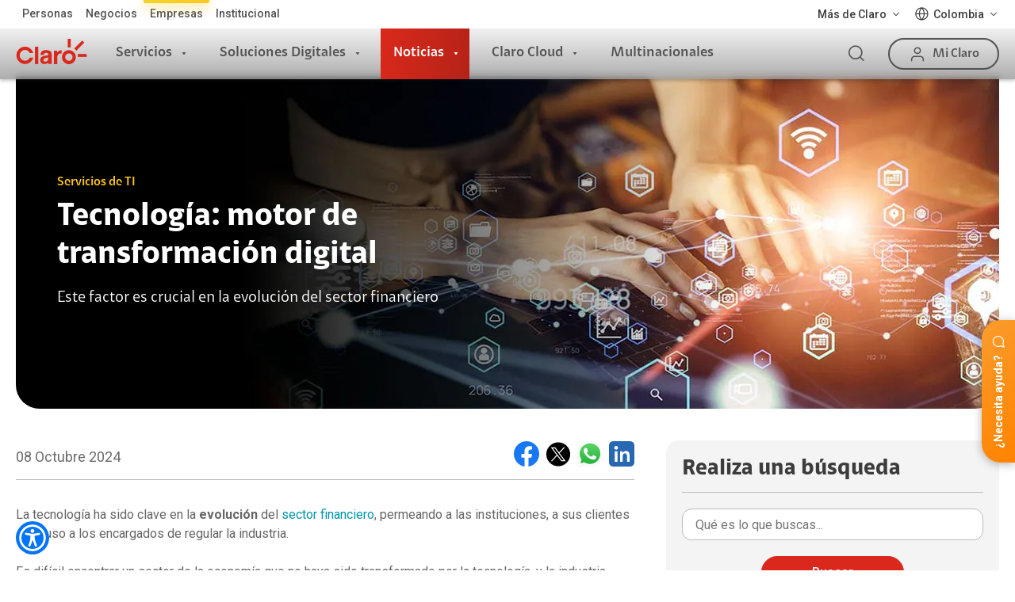

--- FILE ---
content_type: text/html
request_url: https://www.claro.com.co/empresas/noticias-interes/transformacion-digital-financiera/
body_size: 113469
content:
<!doctype html><html itemscope itemtype="http://schema.org/WebPage" lang="es"><head lang="es" xml:lang="es"><script>(function(w,d,s,l,i){w[l]=w[l]||[];w[l].push({'gtm.start':new Date().getTime(),event:'gtm.js'});var f=d.getElementsByTagName(s)[0],j=d.createElement(s),dl=l!='dataLayer'?'&l='+l:'';j.async=true;j.src='https://www.googletagmanager.com/gtm.js?id='+i+dl;f.parentNode.insertBefore(j,f); })(window,document,'script','dataLayer','GTM-WNQL4Z');</script><script>(function(w,d,s,l,i){w[l]=w[l]||[];w[l].push({'gtm.start':new Date().getTime(),event:'gtm.js'});var f=d.getElementsByTagName(s)[0],j=d.createElement(s),dl=l!='dataLayer'?'&l='+l:'';j.async=true;j.src='https://www.googletagmanager.com/gtm.js?id='+i+dl;f.parentNode.insertBefore(j,f);})(window,document,'script','dataLayer','GTM-KBH9FBQ');</script><meta charset="UTF-8"><meta http-equiv="X-UA-Compatible" content="IE=edge,chrome=1"><meta name="viewport" content="width=device-width"><title>Transformación digital financiera | Claro Empresas</title><meta name="apple-mobile-web-app-capable" content="yes"><meta name="apple-mobile-web-app-status-bar-style" content="black-translucent"><meta name="robots" content="index, follow"><link rel="shortcut icon" href="/portal/co/recursos_tema_evo/assets/internal/favicon.ico" rs_id=""><link rel="shortcut icon" href="/portal/co/recursos_tema_evo/assets/internal/favicon.png"><link rel="apple-touch-icon" href="/portal/co/recursos_tema_evo/assets/internal/icon-touch.png"><link rel="apple-touch-icon" sizes="72x72" href="/portal/co/recursos_tema_evo/assets/internal/icon-touch-72.png"><link rel="apple-touch-icon" sizes="114x114" href="/portal/co/recursos_tema_evo/assets/internal/icon-touch-114.png"><link rel="apple-touch-icon" sizes="144x144" href="/portal/co/recursos_tema_evo/assets/internal/icon-touch-144.png"><link rel="preload" href="/portal/co/recursos_tema_evo/js/animate/animate.min.css?V1" as="style"><link rel="preload" href="/portal/co/recursos_tema_evo/assets/fonts/font-claro.css?V1" as="style"><link rel="preload" href="/portal/co/recursos_tema_evo/js/fancybox/dist/jquery.fancybox.min.css?V1" as="style"><link rel="preload" href="/portal/co/recursos_tema_evo/js/animate/wow.min.js?V1" as="script"><link rel="preload" href="/portal/co/recursos_tema_evo/js/fancybox/dist/jquery.fancybox.min.js?V1" as="script"><link rel="preload" href="/portal/co/recursos_tema_evo/js/lazysizes/lazysizes.min.js?V1" as="script"><link rel="preload" href="https://www.google-analytics.com/analytics.js" as="script"><link rel="preload" href="https://www.googletagmanager.com/gtm.js?id=GTM-WNQL4Z" as="script"><link rel="preconnect" href="https://www.googletagmanager.com/"><link rel="dns-prefetch" href="https://www.googletagmanager.com/"><link rel="preconnect" href="https://www.google-analytics.com"><link rel="dns-prefetch" href="https://www.google-analytics.com"><link rel="preconnect" href="https://secure.adnxs.com"><link rel="dns-prefetch" href="https://secure.adnxs.com"><link rel="preconnect" href="https://www.google.com"><link rel="dns-prefetch" href="https://www.google.com"><link rel="preconnect" href="https://www.google.com.mx"><link rel="dns-prefetch" href="https://www.google.com.mx"><link rel="preconnect" href="https://googleads.g.doubleclick.net"><link rel="dns-prefetch" href="https://googleads.g.doubleclick.net"><link rel="preconnect" href="https://www.googleadservices.com"><link rel="dns-prefetch" href="https://www.googleadservices.com"><script>/*! jQuery v3.5.1 | (c) JS Foundation and other contributors | jquery.org/license */ !function(e,t){"use strict";"object"==typeof module&&"object"==typeof module.exports?module.exports=e.document?t(e,!0):function(e){if(!e.document)throw new Error("jQuery requires a window with a document");return t(e)}:t(e)}("undefined"!=typeof window?window:this,function(C,e){"use strict";var t=[],r=Object.getPrototypeOf,s=t.slice,g=t.flat?function(e){return t.flat.call(e)}:function(e){return t.concat.apply([],e)},u=t.push,i=t.indexOf,n={},o=n.toString,v=n.hasOwnProperty,a=v.toString,l=a.call(Object),y={},m=function(e){return"function"==typeof e&&"number"!=typeof e.nodeType},x=function(e){return null!=e&&e===e.window},E=C.document,c={type:!0,src:!0,nonce:!0,noModule:!0};function b(e,t,n){var r,i,o=(n=n||E).createElement("script");if(o.text=e,t)for(r in c)(i=t[r]||t.getAttribute&&t.getAttribute(r))&&o.setAttribute(r,i);n.head.appendChild(o).parentNode.removeChild(o)}function w(e){return null==e?e+"":"object"==typeof e||"function"==typeof e?n[o.call(e)]||"object":typeof e}var f="3.5.1",S=function(e,t){return new S.fn.init(e,t)};function p(e){var t=!!e&&"length"in e&&e.length,n=w(e);return!m(e)&&!x(e)&&("array"===n||0===t||"number"==typeof t&&0<t&&t-1 in e)}S.fn=S.prototype={jquery:f,constructor:S,length:0,toArray:function(){return s.call(this)},get:function(e){return null==e?s.call(this):e<0?this[e+this.length]:this[e]},pushStack:function(e){var t=S.merge(this.constructor(),e);return t.prevObject=this,t},each:function(e){return S.each(this,e)},map:function(n){return this.pushStack(S.map(this,function(e,t){return n.call(e,t,e)}))},slice:function(){return this.pushStack(s.apply(this,arguments))},first:function(){return this.eq(0)},last:function(){return this.eq(-1)},even:function(){return this.pushStack(S.grep(this,function(e,t){return(t+1)%2}))},odd:function(){return this.pushStack(S.grep(this,function(e,t){return t%2}))},eq:function(e){var t=this.length,n=+e+(e<0?t:0);return this.pushStack(0<=n&&n<t?[this[n]]:[])},end:function(){return this.prevObject||this.constructor()},push:u,sort:t.sort,splice:t.splice},S.extend=S.fn.extend=function(){var e,t,n,r,i,o,a=arguments[0]||{},s=1,u=arguments.length,l=!1;for("boolean"==typeof a&&(l=a,a=arguments[s]||{},s++),"object"==typeof a||m(a)||(a={}),s===u&&(a=this,s--);s<u;s++)if(null!=(e=arguments[s]))for(t in e)r=e[t],"__proto__"!==t&&a!==r&&(l&&r&&(S.isPlainObject(r)||(i=Array.isArray(r)))?(n=a[t],o=i&&!Array.isArray(n)?[]:i||S.isPlainObject(n)?n:{},i=!1,a[t]=S.extend(l,o,r)):void 0!==r&&(a[t]=r));return a},S.extend({expando:"jQuery"+(f+Math.random()).replace(/\D/g,""),isReady:!0,error:function(e){throw new Error(e)},noop:function(){},isPlainObject:function(e){var t,n;return!(!e||"[object Object]"!==o.call(e))&&(!(t=r(e))||"function"==typeof(n=v.call(t,"constructor")&&t.constructor)&&a.call(n)===l)},isEmptyObject:function(e){var t;for(t in e)return!1;return!0},globalEval:function(e,t,n){b(e,{nonce:t&&t.nonce},n)},each:function(e,t){var n,r=0;if(p(e)){for(n=e.length;r<n;r++)if(!1===t.call(e[r],r,e[r]))break}else for(r in e)if(!1===t.call(e[r],r,e[r]))break;return e},makeArray:function(e,t){var n=t||[];return null!=e&&(p(Object(e))?S.merge(n,"string"==typeof e?[e]:e):u.call(n,e)),n},inArray:function(e,t,n){return null==t?-1:i.call(t,e,n)},merge:function(e,t){for(var n=+t.length,r=0,i=e.length;r<n;r++)e[i++]=t[r];return e.length=i,e},grep:function(e,t,n){for(var r=[],i=0,o=e.length,a=!n;i<o;i++)!t(e[i],i)!==a&&r.push(e[i]);return r},map:function(e,t,n){var r,i,o=0,a=[];if(p(e))for(r=e.length;o<r;o++)null!=(i=t(e[o],o,n))&&a.push(i);else for(o in e)null!=(i=t(e[o],o,n))&&a.push(i);return g(a)},guid:1,support:y}),"function"==typeof Symbol&&(S.fn[Symbol.iterator]=t[Symbol.iterator]),S.each("Boolean Number String Function Array Date RegExp Object Error Symbol".split(" "),function(e,t){n["[object "+t+"]"]=t.toLowerCase()});var d=function(n){var e,d,b,o,i,h,f,g,w,u,l,T,C,a,E,v,s,c,y,S="sizzle"+1*new Date,p=n.document,k=0,r=0,m=ue(),x=ue(),A=ue(),N=ue(),D=function(e,t){return e===t&&(l=!0),0},j={}.hasOwnProperty,t=[],q=t.pop,L=t.push,H=t.push,O=t.slice,P=function(e,t){for(var n=0,r=e.length;n<r;n++)if(e[n]===t)return n;return-1},R="checked|selected|async|autofocus|autoplay|controls|defer|disabled|hidden|ismap|loop|multiple|open|readonly|required|scoped",M="[\\x20\\t\\r\\n\\f]",I="(?:\\\\[\\da-fA-F]{1,6}"+M+"?|\\\\[^\\r\\n\\f]|[\\w-]|[^\0-\\x7f])+",W="\\["+M+"*("+I+")(?:"+M+"*([*^$|!~]?=)"+M+"*(?:'((?:\\\\.|[^\\\\'])*)'|\"((?:\\\\.|[^\\\\\"])*)\"|("+I+"))|)"+M+"*\\]",F=":("+I+")(?:\\((('((?:\\\\.|[^\\\\'])*)'|\"((?:\\\\.|[^\\\\\"])*)\")|((?:\\\\.|[^\\\\()[\\]]|"+W+")*)|.*)\\)|)",B=new RegExp(M+"+","g"),$=new RegExp("^"+M+"+|((?:^|[^\\\\])(?:\\\\.)*)"+M+"+$","g"),_=new RegExp("^"+M+"*,"+M+"*"),z=new RegExp("^"+M+"*([>+~]|"+M+")"+M+"*"),U=new RegExp(M+"|>"),X=new RegExp(F),V=new RegExp("^"+I+"$"),G={ID:new RegExp("^#("+I+")"),CLASS:new RegExp("^\\.("+I+")"),TAG:new RegExp("^("+I+"|[*])"),ATTR:new RegExp("^"+W),PSEUDO:new RegExp("^"+F),CHILD:new RegExp("^:(only|first|last|nth|nth-last)-(child|of-type)(?:\\("+M+"*(even|odd|(([+-]|)(\\d*)n|)"+M+"*(?:([+-]|)"+M+"*(\\d+)|))"+M+"*\\)|)","i"),bool:new RegExp("^(?:"+R+")$","i"),needsContext:new RegExp("^"+M+"*[>+~]|:(even|odd|eq|gt|lt|nth|first|last)(?:\\("+M+"*((?:-\\d)?\\d*)"+M+"*\\)|)(?=[^-]|$)","i")},Y=/HTML$/i,Q=/^(?:input|select|textarea|button)$/i,J=/^h\d$/i,K=/^[^{]+\{\s*\[native \w/,Z=/^(?:#([\w-]+)|(\w+)|\.([\w-]+))$/,ee=/[+~]/,te=new RegExp("\\\\[\\da-fA-F]{1,6}"+M+"?|\\\\([^\\r\\n\\f])","g"),ne=function(e,t){var n="0x"+e.slice(1)-65536;return t||(n<0?String.fromCharCode(n+65536):String.fromCharCode(n>>10|55296,1023&n|56320))},re=/([\0-\x1f\x7f]|^-?\d)|^-$|[^\0-\x1f\x7f-\uFFFF\w-]/g,ie=function(e,t){return t?"\0"===e?"\ufffd":e.slice(0,-1)+"\\"+e.charCodeAt(e.length-1).toString(16)+" ":"\\"+e},oe=function(){T()},ae=be(function(e){return!0===e.disabled&&"fieldset"===e.nodeName.toLowerCase()},{dir:"parentNode",next:"legend"});try{H.apply(t=O.call(p.childNodes),p.childNodes),t[p.childNodes.length].nodeType}catch(e){H={apply:t.length?function(e,t){L.apply(e,O.call(t))}:function(e,t){var n=e.length,r=0;while(e[n++]=t[r++]);e.length=n-1}}}function se(t,e,n,r){var i,o,a,s,u,l,c,f=e&&e.ownerDocument,p=e?e.nodeType:9;if(n=n||[],"string"!=typeof t||!t||1!==p&&9!==p&&11!==p)return n;if(!r&&(T(e),e=e||C,E)){if(11!==p&&(u=Z.exec(t)))if(i=u[1]){if(9===p){if(!(a=e.getElementById(i)))return n;if(a.id===i)return n.push(a),n}else if(f&&(a=f.getElementById(i))&&y(e,a)&&a.id===i)return n.push(a),n}else{if(u[2])return H.apply(n,e.getElementsByTagName(t)),n;if((i=u[3])&&d.getElementsByClassName&&e.getElementsByClassName)return H.apply(n,e.getElementsByClassName(i)),n}if(d.qsa&&!N[t+" "]&&(!v||!v.test(t))&&(1!==p||"object"!==e.nodeName.toLowerCase())){if(c=t,f=e,1===p&&(U.test(t)||z.test(t))){(f=ee.test(t)&&ye(e.parentNode)||e)===e&&d.scope||((s=e.getAttribute("id"))?s=s.replace(re,ie):e.setAttribute("id",s=S)),o=(l=h(t)).length;while(o--)l[o]=(s?"#"+s:":scope")+" "+xe(l[o]);c=l.join(",")}try{return H.apply(n,f.querySelectorAll(c)),n}catch(e){N(t,!0)}finally{s===S&&e.removeAttribute("id")}}}return g(t.replace($,"$1"),e,n,r)}function ue(){var r=[];return function e(t,n){return r.push(t+" ")>b.cacheLength&&delete e[r.shift()],e[t+" "]=n}}function le(e){return e[S]=!0,e}function ce(e){var t=C.createElement("fieldset");try{return!!e(t)}catch(e){return!1}finally{t.parentNode&&t.parentNode.removeChild(t),t=null}}function fe(e,t){var n=e.split("|"),r=n.length;while(r--)b.attrHandle[n[r]]=t}function pe(e,t){var n=t&&e,r=n&&1===e.nodeType&&1===t.nodeType&&e.sourceIndex-t.sourceIndex;if(r)return r;if(n)while(n=n.nextSibling)if(n===t)return-1;return e?1:-1}function de(t){return function(e){return"input"===e.nodeName.toLowerCase()&&e.type===t}}function he(n){return function(e){var t=e.nodeName.toLowerCase();return("input"===t||"button"===t)&&e.type===n}}function ge(t){return function(e){return"form"in e?e.parentNode&&!1===e.disabled?"label"in e?"label"in e.parentNode?e.parentNode.disabled===t:e.disabled===t:e.isDisabled===t||e.isDisabled!==!t&&ae(e)===t:e.disabled===t:"label"in e&&e.disabled===t}}function ve(a){return le(function(o){return o=+o,le(function(e,t){var n,r=a([],e.length,o),i=r.length;while(i--)e[n=r[i]]&&(e[n]=!(t[n]=e[n]))})})}function ye(e){return e&&"undefined"!=typeof e.getElementsByTagName&&e}for(e in d=se.support={},i=se.isXML=function(e){var t=e.namespaceURI,n=(e.ownerDocument||e).documentElement;return!Y.test(t||n&&n.nodeName||"HTML")},T=se.setDocument=function(e){var t,n,r=e?e.ownerDocument||e:p;return r!=C&&9===r.nodeType&&r.documentElement&&(a=(C=r).documentElement,E=!i(C),p!=C&&(n=C.defaultView)&&n.top!==n&&(n.addEventListener?n.addEventListener("unload",oe,!1):n.attachEvent&&n.attachEvent("onunload",oe)),d.scope=ce(function(e){return a.appendChild(e).appendChild(C.createElement("div")),"undefined"!=typeof e.querySelectorAll&&!e.querySelectorAll(":scope fieldset div").length}),d.attributes=ce(function(e){return e.className="i",!e.getAttribute("className")}),d.getElementsByTagName=ce(function(e){return e.appendChild(C.createComment("")),!e.getElementsByTagName("*").length}),d.getElementsByClassName=K.test(C.getElementsByClassName),d.getById=ce(function(e){return a.appendChild(e).id=S,!C.getElementsByName||!C.getElementsByName(S).length}),d.getById?(b.filter.ID=function(e){var t=e.replace(te,ne);return function(e){return e.getAttribute("id")===t}},b.find.ID=function(e,t){if("undefined"!=typeof t.getElementById&&E){var n=t.getElementById(e);return n?[n]:[]}}):(b.filter.ID=function(e){var n=e.replace(te,ne);return function(e){var t="undefined"!=typeof e.getAttributeNode&&e.getAttributeNode("id");return t&&t.value===n}},b.find.ID=function(e,t){if("undefined"!=typeof t.getElementById&&E){var n,r,i,o=t.getElementById(e);if(o){if((n=o.getAttributeNode("id"))&&n.value===e)return[o];i=t.getElementsByName(e),r=0;while(o=i[r++])if((n=o.getAttributeNode("id"))&&n.value===e)return[o]}return[]}}),b.find.TAG=d.getElementsByTagName?function(e,t){return"undefined"!=typeof t.getElementsByTagName?t.getElementsByTagName(e):d.qsa?t.querySelectorAll(e):void 0}:function(e,t){var n,r=[],i=0,o=t.getElementsByTagName(e);if("*"===e){while(n=o[i++])1===n.nodeType&&r.push(n);return r}return o},b.find.CLASS=d.getElementsByClassName&&function(e,t){if("undefined"!=typeof t.getElementsByClassName&&E)return t.getElementsByClassName(e)},s=[],v=[],(d.qsa=K.test(C.querySelectorAll))&&(ce(function(e){var t;a.appendChild(e).innerHTML="<a id='"+S+"'></a><select id='"+S+"-\r\\' msallowcapture=''><option selected=''></option></select>",e.querySelectorAll("[msallowcapture^='']").length&&v.push("[*^$]="+M+"*(?:''|\"\")"),e.querySelectorAll("[selected]").length||v.push("\\["+M+"*(?:value|"+R+")"),e.querySelectorAll("[id~="+S+"-]").length||v.push("~="),(t=C.createElement("input")).setAttribute("name",""),e.appendChild(t),e.querySelectorAll("[name='']").length||v.push("\\["+M+"*name"+M+"*="+M+"*(?:''|\"\")"),e.querySelectorAll(":checked").length||v.push(":checked"),e.querySelectorAll("a#"+S+"+*").length||v.push(".#.+[+~]"),e.querySelectorAll("\\\f"),v.push("[\\r\\n\\f]")}),ce(function(e){e.innerHTML="<a href='' disabled='disabled'></a><select disabled='disabled'><option/></select>";var t=C.createElement("input");t.setAttribute("type","hidden"),e.appendChild(t).setAttribute("name","D"),e.querySelectorAll("[name=d]").length&&v.push("name"+M+"*[*^$|!~]?="),2!==e.querySelectorAll(":enabled").length&&v.push(":enabled",":disabled"),a.appendChild(e).disabled=!0,2!==e.querySelectorAll(":disabled").length&&v.push(":enabled",":disabled"),e.querySelectorAll("*,:x"),v.push(",.*:")})),(d.matchesSelector=K.test(c=a.matches||a.webkitMatchesSelector||a.mozMatchesSelector||a.oMatchesSelector||a.msMatchesSelector))&&ce(function(e){d.disconnectedMatch=c.call(e,"*"),c.call(e,"[s!='']:x"),s.push("!=",F)}),v=v.length&&new RegExp(v.join("|")),s=s.length&&new RegExp(s.join("|")),t=K.test(a.compareDocumentPosition),y=t||K.test(a.contains)?function(e,t){var n=9===e.nodeType?e.documentElement:e,r=t&&t.parentNode;return e===r||!(!r||1!==r.nodeType||!(n.contains?n.contains(r):e.compareDocumentPosition&&16&e.compareDocumentPosition(r)))}:function(e,t){if(t)while(t=t.parentNode)if(t===e)return!0;return!1},D=t?function(e,t){if(e===t)return l=!0,0;var n=!e.compareDocumentPosition-!t.compareDocumentPosition;return n||(1&(n=(e.ownerDocument||e)==(t.ownerDocument||t)?e.compareDocumentPosition(t):1)||!d.sortDetached&&t.compareDocumentPosition(e)===n?e==C||e.ownerDocument==p&&y(p,e)?-1:t==C||t.ownerDocument==p&&y(p,t)?1:u?P(u,e)-P(u,t):0:4&n?-1:1)}:function(e,t){if(e===t)return l=!0,0;var n,r=0,i=e.parentNode,o=t.parentNode,a=[e],s=[t];if(!i||!o)return e==C?-1:t==C?1:i?-1:o?1:u?P(u,e)-P(u,t):0;if(i===o)return pe(e,t);n=e;while(n=n.parentNode)a.unshift(n);n=t;while(n=n.parentNode)s.unshift(n);while(a[r]===s[r])r++;return r?pe(a[r],s[r]):a[r]==p?-1:s[r]==p?1:0}),C},se.matches=function(e,t){return se(e,null,null,t)},se.matchesSelector=function(e,t){if(T(e),d.matchesSelector&&E&&!N[t+" "]&&(!s||!s.test(t))&&(!v||!v.test(t)))try{var n=c.call(e,t);if(n||d.disconnectedMatch||e.document&&11!==e.document.nodeType)return n}catch(e){N(t,!0)}return 0<se(t,C,null,[e]).length},se.contains=function(e,t){return(e.ownerDocument||e)!=C&&T(e),y(e,t)},se.attr=function(e,t){(e.ownerDocument||e)!=C&&T(e);var n=b.attrHandle[t.toLowerCase()],r=n&&j.call(b.attrHandle,t.toLowerCase())?n(e,t,!E):void 0;return void 0!==r?r:d.attributes||!E?e.getAttribute(t):(r=e.getAttributeNode(t))&&r.specified?r.value:null},se.escape=function(e){return(e+"").replace(re,ie)},se.error=function(e){throw new Error("Syntax error, unrecognized expression: "+e)},se.uniqueSort=function(e){var t,n=[],r=0,i=0;if(l=!d.detectDuplicates,u=!d.sortStable&&e.slice(0),e.sort(D),l){while(t=e[i++])t===e[i]&&(r=n.push(i));while(r--)e.splice(n[r],1)}return u=null,e},o=se.getText=function(e){var t,n="",r=0,i=e.nodeType;if(i){if(1===i||9===i||11===i){if("string"==typeof e.textContent)return e.textContent;for(e=e.firstChild;e;e=e.nextSibling)n+=o(e)}else if(3===i||4===i)return e.nodeValue}else while(t=e[r++])n+=o(t);return n},(b=se.selectors={cacheLength:50,createPseudo:le,match:G,attrHandle:{},find:{},relative:{">":{dir:"parentNode",first:!0}," ":{dir:"parentNode"},"+":{dir:"previousSibling",first:!0},"~":{dir:"previousSibling"}},preFilter:{ATTR:function(e){return e[1]=e[1].replace(te,ne),e[3]=(e[3]||e[4]||e[5]||"").replace(te,ne),"~="===e[2]&&(e[3]=" "+e[3]+" "),e.slice(0,4)},CHILD:function(e){return e[1]=e[1].toLowerCase(),"nth"===e[1].slice(0,3)?(e[3]||se.error(e[0]),e[4]=+(e[4]?e[5]+(e[6]||1):2*("even"===e[3]||"odd"===e[3])),e[5]=+(e[7]+e[8]||"odd"===e[3])):e[3]&&se.error(e[0]),e},PSEUDO:function(e){var t,n=!e[6]&&e[2];return G.CHILD.test(e[0])?null:(e[3]?e[2]=e[4]||e[5]||"":n&&X.test(n)&&(t=h(n,!0))&&(t=n.indexOf(")",n.length-t)-n.length)&&(e[0]=e[0].slice(0,t),e[2]=n.slice(0,t)),e.slice(0,3))}},filter:{TAG:function(e){var t=e.replace(te,ne).toLowerCase();return"*"===e?function(){return!0}:function(e){return e.nodeName&&e.nodeName.toLowerCase()===t}},CLASS:function(e){var t=m[e+" "];return t||(t=new RegExp("(^|"+M+")"+e+"("+M+"|$)"))&&m(e,function(e){return t.test("string"==typeof e.className&&e.className||"undefined"!=typeof e.getAttribute&&e.getAttribute("class")||"")})},ATTR:function(n,r,i){return function(e){var t=se.attr(e,n);return null==t?"!="===r:!r||(t+="","="===r?t===i:"!="===r?t!==i:"^="===r?i&&0===t.indexOf(i):"*="===r?i&&-1<t.indexOf(i):"$="===r?i&&t.slice(-i.length)===i:"~="===r?-1<(" "+t.replace(B," ")+" ").indexOf(i):"|="===r&&(t===i||t.slice(0,i.length+1)===i+"-"))}},CHILD:function(h,e,t,g,v){var y="nth"!==h.slice(0,3),m="last"!==h.slice(-4),x="of-type"===e;return 1===g&&0===v?function(e){return!!e.parentNode}:function(e,t,n){var r,i,o,a,s,u,l=y!==m?"nextSibling":"previousSibling",c=e.parentNode,f=x&&e.nodeName.toLowerCase(),p=!n&&!x,d=!1;if(c){if(y){while(l){a=e;while(a=a[l])if(x?a.nodeName.toLowerCase()===f:1===a.nodeType)return!1;u=l="only"===h&&!u&&"nextSibling"}return!0}if(u=[m?c.firstChild:c.lastChild],m&&p){d=(s=(r=(i=(o=(a=c)[S]||(a[S]={}))[a.uniqueID]||(o[a.uniqueID]={}))[h]||[])[0]===k&&r[1])&&r[2],a=s&&c.childNodes[s];while(a=++s&&a&&a[l]||(d=s=0)||u.pop())if(1===a.nodeType&&++d&&a===e){i[h]=[k,s,d];break}}else if(p&&(d=s=(r=(i=(o=(a=e)[S]||(a[S]={}))[a.uniqueID]||(o[a.uniqueID]={}))[h]||[])[0]===k&&r[1]),!1===d)while(a=++s&&a&&a[l]||(d=s=0)||u.pop())if((x?a.nodeName.toLowerCase()===f:1===a.nodeType)&&++d&&(p&&((i=(o=a[S]||(a[S]={}))[a.uniqueID]||(o[a.uniqueID]={}))[h]=[k,d]),a===e))break;return(d-=v)===g||d%g==0&&0<=d/g}}},PSEUDO:function(e,o){var t,a=b.pseudos[e]||b.setFilters[e.toLowerCase()]||se.error("unsupported pseudo: "+e);return a[S]?a(o):1<a.length?(t=[e,e,"",o],b.setFilters.hasOwnProperty(e.toLowerCase())?le(function(e,t){var n,r=a(e,o),i=r.length;while(i--)e[n=P(e,r[i])]=!(t[n]=r[i])}):function(e){return a(e,0,t)}):a}},pseudos:{not:le(function(e){var r=[],i=[],s=f(e.replace($,"$1"));return s[S]?le(function(e,t,n,r){var i,o=s(e,null,r,[]),a=e.length;while(a--)(i=o[a])&&(e[a]=!(t[a]=i))}):function(e,t,n){return r[0]=e,s(r,null,n,i),r[0]=null,!i.pop()}}),has:le(function(t){return function(e){return 0<se(t,e).length}}),contains:le(function(t){return t=t.replace(te,ne),function(e){return-1<(e.textContent||o(e)).indexOf(t)}}),lang:le(function(n){return V.test(n||"")||se.error("unsupported lang: "+n),n=n.replace(te,ne).toLowerCase(),function(e){var t;do{if(t=E?e.lang:e.getAttribute("xml:lang")||e.getAttribute("lang"))return(t=t.toLowerCase())===n||0===t.indexOf(n+"-")}while((e=e.parentNode)&&1===e.nodeType);return!1}}),target:function(e){var t=n.location&&n.location.hash;return t&&t.slice(1)===e.id},root:function(e){return e===a},focus:function(e){return e===C.activeElement&&(!C.hasFocus||C.hasFocus())&&!!(e.type||e.href||~e.tabIndex)},enabled:ge(!1),disabled:ge(!0),checked:function(e){var t=e.nodeName.toLowerCase();return"input"===t&&!!e.checked||"option"===t&&!!e.selected},selected:function(e){return e.parentNode&&e.parentNode.selectedIndex,!0===e.selected},empty:function(e){for(e=e.firstChild;e;e=e.nextSibling)if(e.nodeType<6)return!1;return!0},parent:function(e){return!b.pseudos.empty(e)},header:function(e){return J.test(e.nodeName)},input:function(e){return Q.test(e.nodeName)},button:function(e){var t=e.nodeName.toLowerCase();return"input"===t&&"button"===e.type||"button"===t},text:function(e){var t;return"input"===e.nodeName.toLowerCase()&&"text"===e.type&&(null==(t=e.getAttribute("type"))||"text"===t.toLowerCase())},first:ve(function(){return[0]}),last:ve(function(e,t){return[t-1]}),eq:ve(function(e,t,n){return[n<0?n+t:n]}),even:ve(function(e,t){for(var n=0;n<t;n+=2)e.push(n);return e}),odd:ve(function(e,t){for(var n=1;n<t;n+=2)e.push(n);return e}),lt:ve(function(e,t,n){for(var r=n<0?n+t:t<n?t:n;0<=--r;)e.push(r);return e}),gt:ve(function(e,t,n){for(var r=n<0?n+t:n;++r<t;)e.push(r);return e})}}).pseudos.nth=b.pseudos.eq,{radio:!0,checkbox:!0,file:!0,password:!0,image:!0})b.pseudos[e]=de(e);for(e in{submit:!0,reset:!0})b.pseudos[e]=he(e);function me(){}function xe(e){for(var t=0,n=e.length,r="";t<n;t++)r+=e[t].value;return r}function be(s,e,t){var u=e.dir,l=e.next,c=l||u,f=t&&"parentNode"===c,p=r++;return e.first?function(e,t,n){while(e=e[u])if(1===e.nodeType||f)return s(e,t,n);return!1}:function(e,t,n){var r,i,o,a=[k,p];if(n){while(e=e[u])if((1===e.nodeType||f)&&s(e,t,n))return!0}else while(e=e[u])if(1===e.nodeType||f)if(i=(o=e[S]||(e[S]={}))[e.uniqueID]||(o[e.uniqueID]={}),l&&l===e.nodeName.toLowerCase())e=e[u]||e;else{if((r=i[c])&&r[0]===k&&r[1]===p)return a[2]=r[2];if((i[c]=a)[2]=s(e,t,n))return!0}return!1}}function we(i){return 1<i.length?function(e,t,n){var r=i.length;while(r--)if(!i[r](e,t,n))return!1;return!0}:i[0]}function Te(e,t,n,r,i){for(var o,a=[],s=0,u=e.length,l=null!=t;s<u;s++)(o=e[s])&&(n&&!n(o,r,i)||(a.push(o),l&&t.push(s)));return a}function Ce(d,h,g,v,y,e){return v&&!v[S]&&(v=Ce(v)),y&&!y[S]&&(y=Ce(y,e)),le(function(e,t,n,r){var i,o,a,s=[],u=[],l=t.length,c=e||function(e,t,n){for(var r=0,i=t.length;r<i;r++)se(e,t[r],n);return n}(h||"*",n.nodeType?[n]:n,[]),f=!d||!e&&h?c:Te(c,s,d,n,r),p=g?y||(e?d:l||v)?[]:t:f;if(g&&g(f,p,n,r),v){i=Te(p,u),v(i,[],n,r),o=i.length;while(o--)(a=i[o])&&(p[u[o]]=!(f[u[o]]=a))}if(e){if(y||d){if(y){i=[],o=p.length;while(o--)(a=p[o])&&i.push(f[o]=a);y(null,p=[],i,r)}o=p.length;while(o--)(a=p[o])&&-1<(i=y?P(e,a):s[o])&&(e[i]=!(t[i]=a))}}else p=Te(p===t?p.splice(l,p.length):p),y?y(null,t,p,r):H.apply(t,p)})}function Ee(e){for(var i,t,n,r=e.length,o=b.relative[e[0].type],a=o||b.relative[" "],s=o?1:0,u=be(function(e){return e===i},a,!0),l=be(function(e){return-1<P(i,e)},a,!0),c=[function(e,t,n){var r=!o&&(n||t!==w)||((i=t).nodeType?u(e,t,n):l(e,t,n));return i=null,r}];s<r;s++)if(t=b.relative[e[s].type])c=[be(we(c),t)];else{if((t=b.filter[e[s].type].apply(null,e[s].matches))[S]){for(n=++s;n<r;n++)if(b.relative[e[n].type])break;return Ce(1<s&&we(c),1<s&&xe(e.slice(0,s-1).concat({value:" "===e[s-2].type?"*":""})).replace($,"$1"),t,s<n&&Ee(e.slice(s,n)),n<r&&Ee(e=e.slice(n)),n<r&&xe(e))}c.push(t)}return we(c)}return me.prototype=b.filters=b.pseudos,b.setFilters=new me,h=se.tokenize=function(e,t){var n,r,i,o,a,s,u,l=x[e+" "];if(l)return t?0:l.slice(0);a=e,s=[],u=b.preFilter;while(a){for(o in n&&!(r=_.exec(a))||(r&&(a=a.slice(r[0].length)||a),s.push(i=[])),n=!1,(r=z.exec(a))&&(n=r.shift(),i.push({value:n,type:r[0].replace($," ")}),a=a.slice(n.length)),b.filter)!(r=G[o].exec(a))||u[o]&&!(r=u[o](r))||(n=r.shift(),i.push({value:n,type:o,matches:r}),a=a.slice(n.length));if(!n)break}return t?a.length:a?se.error(e):x(e,s).slice(0)},f=se.compile=function(e,t){var n,v,y,m,x,r,i=[],o=[],a=A[e+" "];if(!a){t||(t=h(e)),n=t.length;while(n--)(a=Ee(t[n]))[S]?i.push(a):o.push(a);(a=A(e,(v=o,m=0<(y=i).length,x=0<v.length,r=function(e,t,n,r,i){var o,a,s,u=0,l="0",c=e&&[],f=[],p=w,d=e||x&&b.find.TAG("*",i),h=k+=null==p?1:Math.random()||.1,g=d.length;for(i&&(w=t==C||t||i);l!==g&&null!=(o=d[l]);l++){if(x&&o){a=0,t||o.ownerDocument==C||(T(o),n=!E);while(s=v[a++])if(s(o,t||C,n)){r.push(o);break}i&&(k=h)}m&&((o=!s&&o)&&u--,e&&c.push(o))}if(u+=l,m&&l!==u){a=0;while(s=y[a++])s(c,f,t,n);if(e){if(0<u)while(l--)c[l]||f[l]||(f[l]=q.call(r));f=Te(f)}H.apply(r,f),i&&!e&&0<f.length&&1<u+y.length&&se.uniqueSort(r)}return i&&(k=h,w=p),c},m?le(r):r))).selector=e}return a},g=se.select=function(e,t,n,r){var i,o,a,s,u,l="function"==typeof e&&e,c=!r&&h(e=l.selector||e);if(n=n||[],1===c.length){if(2<(o=c[0]=c[0].slice(0)).length&&"ID"===(a=o[0]).type&&9===t.nodeType&&E&&b.relative[o[1].type]){if(!(t=(b.find.ID(a.matches[0].replace(te,ne),t)||[])[0]))return n;l&&(t=t.parentNode),e=e.slice(o.shift().value.length)}i=G.needsContext.test(e)?0:o.length;while(i--){if(a=o[i],b.relative[s=a.type])break;if((u=b.find[s])&&(r=u(a.matches[0].replace(te,ne),ee.test(o[0].type)&&ye(t.parentNode)||t))){if(o.splice(i,1),!(e=r.length&&xe(o)))return H.apply(n,r),n;break}}}return(l||f(e,c))(r,t,!E,n,!t||ee.test(e)&&ye(t.parentNode)||t),n},d.sortStable=S.split("").sort(D).join("")===S,d.detectDuplicates=!!l,T(),d.sortDetached=ce(function(e){return 1&e.compareDocumentPosition(C.createElement("fieldset"))}),ce(function(e){return e.innerHTML="<a href='#'></a>","#"===e.firstChild.getAttribute("href")})||fe("type|href|height|width",function(e,t,n){if(!n)return e.getAttribute(t,"type"===t.toLowerCase()?1:2)}),d.attributes&&ce(function(e){return e.innerHTML="<input/>",e.firstChild.setAttribute("value",""),""===e.firstChild.getAttribute("value")})||fe("value",function(e,t,n){if(!n&&"input"===e.nodeName.toLowerCase())return e.defaultValue}),ce(function(e){return null==e.getAttribute("disabled")})||fe(R,function(e,t,n){var r;if(!n)return!0===e[t]?t.toLowerCase():(r=e.getAttributeNode(t))&&r.specified?r.value:null}),se}(C);S.find=d,S.expr=d.selectors,S.expr[":"]=S.expr.pseudos,S.uniqueSort=S.unique=d.uniqueSort,S.text=d.getText,S.isXMLDoc=d.isXML,S.contains=d.contains,S.escapeSelector=d.escape;var h=function(e,t,n){var r=[],i=void 0!==n;while((e=e[t])&&9!==e.nodeType)if(1===e.nodeType){if(i&&S(e).is(n))break;r.push(e)}return r},T=function(e,t){for(var n=[];e;e=e.nextSibling)1===e.nodeType&&e!==t&&n.push(e);return n},k=S.expr.match.needsContext;function A(e,t){return e.nodeName&&e.nodeName.toLowerCase()===t.toLowerCase()}var N=/^<([a-z][^\/\0>:\x20\t\r\n\f]*)[\x20\t\r\n\f]*\/?>(?:<\/\1>|)$/i;function D(e,n,r){return m(n)?S.grep(e,function(e,t){return!!n.call(e,t,e)!==r}):n.nodeType?S.grep(e,function(e){return e===n!==r}):"string"!=typeof n?S.grep(e,function(e){return-1<i.call(n,e)!==r}):S.filter(n,e,r)}S.filter=function(e,t,n){var r=t[0];return n&&(e=":not("+e+")"),1===t.length&&1===r.nodeType?S.find.matchesSelector(r,e)?[r]:[]:S.find.matches(e,S.grep(t,function(e){return 1===e.nodeType}))},S.fn.extend({find:function(e){var t,n,r=this.length,i=this;if("string"!=typeof e)return this.pushStack(S(e).filter(function(){for(t=0;t<r;t++)if(S.contains(i[t],this))return!0}));for(n=this.pushStack([]),t=0;t<r;t++)S.find(e,i[t],n);return 1<r?S.uniqueSort(n):n},filter:function(e){return this.pushStack(D(this,e||[],!1))},not:function(e){return this.pushStack(D(this,e||[],!0))},is:function(e){return!!D(this,"string"==typeof e&&k.test(e)?S(e):e||[],!1).length}});var j,q=/^(?:\s*(<[\w\W]+>)[^>]*|#([\w-]+))$/;(S.fn.init=function(e,t,n){var r,i;if(!e)return this;if(n=n||j,"string"==typeof e){if(!(r="<"===e[0]&&">"===e[e.length-1]&&3<=e.length?[null,e,null]:q.exec(e))||!r[1]&&t)return!t||t.jquery?(t||n).find(e):this.constructor(t).find(e);if(r[1]){if(t=t instanceof S?t[0]:t,S.merge(this,S.parseHTML(r[1],t&&t.nodeType?t.ownerDocument||t:E,!0)),N.test(r[1])&&S.isPlainObject(t))for(r in t)m(this[r])?this[r](t[r]):this.attr(r,t[r]);return this}return(i=E.getElementById(r[2]))&&(this[0]=i,this.length=1),this}return e.nodeType?(this[0]=e,this.length=1,this):m(e)?void 0!==n.ready?n.ready(e):e(S):S.makeArray(e,this)}).prototype=S.fn,j=S(E);var L=/^(?:parents|prev(?:Until|All))/,H={children:!0,contents:!0,next:!0,prev:!0};function O(e,t){while((e=e[t])&&1!==e.nodeType);return e}S.fn.extend({has:function(e){var t=S(e,this),n=t.length;return this.filter(function(){for(var e=0;e<n;e++)if(S.contains(this,t[e]))return!0})},closest:function(e,t){var n,r=0,i=this.length,o=[],a="string"!=typeof e&&S(e);if(!k.test(e))for(;r<i;r++)for(n=this[r];n&&n!==t;n=n.parentNode)if(n.nodeType<11&&(a?-1<a.index(n):1===n.nodeType&&S.find.matchesSelector(n,e))){o.push(n);break}return this.pushStack(1<o.length?S.uniqueSort(o):o)},index:function(e){return e?"string"==typeof e?i.call(S(e),this[0]):i.call(this,e.jquery?e[0]:e):this[0]&&this[0].parentNode?this.first().prevAll().length:-1},add:function(e,t){return this.pushStack(S.uniqueSort(S.merge(this.get(),S(e,t))))},addBack:function(e){return this.add(null==e?this.prevObject:this.prevObject.filter(e))}}),S.each({parent:function(e){var t=e.parentNode;return t&&11!==t.nodeType?t:null},parents:function(e){return h(e,"parentNode")},parentsUntil:function(e,t,n){return h(e,"parentNode",n)},next:function(e){return O(e,"nextSibling")},prev:function(e){return O(e,"previousSibling")},nextAll:function(e){return h(e,"nextSibling")},prevAll:function(e){return h(e,"previousSibling")},nextUntil:function(e,t,n){return h(e,"nextSibling",n)},prevUntil:function(e,t,n){return h(e,"previousSibling",n)},siblings:function(e){return T((e.parentNode||{}).firstChild,e)},children:function(e){return T(e.firstChild)},contents:function(e){return null!=e.contentDocument&&r(e.contentDocument)?e.contentDocument:(A(e,"template")&&(e=e.content||e),S.merge([],e.childNodes))}},function(r,i){S.fn[r]=function(e,t){var n=S.map(this,i,e);return"Until"!==r.slice(-5)&&(t=e),t&&"string"==typeof t&&(n=S.filter(t,n)),1<this.length&&(H[r]||S.uniqueSort(n),L.test(r)&&n.reverse()),this.pushStack(n)}});var P=/[^\x20\t\r\n\f]+/g;function R(e){return e}function M(e){throw e}function I(e,t,n,r){var i;try{e&&m(i=e.promise)?i.call(e).done(t).fail(n):e&&m(i=e.then)?i.call(e,t,n):t.apply(void 0,[e].slice(r))}catch(e){n.apply(void 0,[e])}}S.Callbacks=function(r){var e,n;r="string"==typeof r?(e=r,n={},S.each(e.match(P)||[],function(e,t){n[t]=!0}),n):S.extend({},r);var i,t,o,a,s=[],u=[],l=-1,c=function(){for(a=a||r.once,o=i=!0;u.length;l=-1){t=u.shift();while(++l<s.length)!1===s[l].apply(t[0],t[1])&&r.stopOnFalse&&(l=s.length,t=!1)}r.memory||(t=!1),i=!1,a&&(s=t?[]:"")},f={add:function(){return s&&(t&&!i&&(l=s.length-1,u.push(t)),function n(e){S.each(e,function(e,t){m(t)?r.unique&&f.has(t)||s.push(t):t&&t.length&&"string"!==w(t)&&n(t)})}(arguments),t&&!i&&c()),this},remove:function(){return S.each(arguments,function(e,t){var n;while(-1<(n=S.inArray(t,s,n)))s.splice(n,1),n<=l&&l--}),this},has:function(e){return e?-1<S.inArray(e,s):0<s.length},empty:function(){return s&&(s=[]),this},disable:function(){return a=u=[],s=t="",this},disabled:function(){return!s},lock:function(){return a=u=[],t||i||(s=t=""),this},locked:function(){return!!a},fireWith:function(e,t){return a||(t=[e,(t=t||[]).slice?t.slice():t],u.push(t),i||c()),this},fire:function(){return f.fireWith(this,arguments),this},fired:function(){return!!o}};return f},S.extend({Deferred:function(e){var o=[["notify","progress",S.Callbacks("memory"),S.Callbacks("memory"),2],["resolve","done",S.Callbacks("once memory"),S.Callbacks("once memory"),0,"resolved"],["reject","fail",S.Callbacks("once memory"),S.Callbacks("once memory"),1,"rejected"]],i="pending",a={state:function(){return i},always:function(){return s.done(arguments).fail(arguments),this},"catch":function(e){return a.then(null,e)},pipe:function(){var i=arguments;return S.Deferred(function(r){S.each(o,function(e,t){var n=m(i[t[4]])&&i[t[4]];s[t[1]](function(){var e=n&&n.apply(this,arguments);e&&m(e.promise)?e.promise().progress(r.notify).done(r.resolve).fail(r.reject):r[t[0]+"With"](this,n?[e]:arguments)})}),i=null}).promise()},then:function(t,n,r){var u=0;function l(i,o,a,s){return function(){var n=this,r=arguments,e=function(){var e,t;if(!(i<u)){if((e=a.apply(n,r))===o.promise())throw new TypeError("Thenable self-resolution");t=e&&("object"==typeof e||"function"==typeof e)&&e.then,m(t)?s?t.call(e,l(u,o,R,s),l(u,o,M,s)):(u++,t.call(e,l(u,o,R,s),l(u,o,M,s),l(u,o,R,o.notifyWith))):(a!==R&&(n=void 0,r=[e]),(s||o.resolveWith)(n,r))}},t=s?e:function(){try{e()}catch(e){S.Deferred.exceptionHook&&S.Deferred.exceptionHook(e,t.stackTrace),u<=i+1&&(a!==M&&(n=void 0,r=[e]),o.rejectWith(n,r))}};i?t():(S.Deferred.getStackHook&&(t.stackTrace=S.Deferred.getStackHook()),C.setTimeout(t))}}return S.Deferred(function(e){o[0][3].add(l(0,e,m(r)?r:R,e.notifyWith)),o[1][3].add(l(0,e,m(t)?t:R)),o[2][3].add(l(0,e,m(n)?n:M))}).promise()},promise:function(e){return null!=e?S.extend(e,a):a}},s={};return S.each(o,function(e,t){var n=t[2],r=t[5];a[t[1]]=n.add,r&&n.add(function(){i=r},o[3-e][2].disable,o[3-e][3].disable,o[0][2].lock,o[0][3].lock),n.add(t[3].fire),s[t[0]]=function(){return s[t[0]+"With"](this===s?void 0:this,arguments),this},s[t[0]+"With"]=n.fireWith}),a.promise(s),e&&e.call(s,s),s},when:function(e){var n=arguments.length,t=n,r=Array(t),i=s.call(arguments),o=S.Deferred(),a=function(t){return function(e){r[t]=this,i[t]=1<arguments.length?s.call(arguments):e,--n||o.resolveWith(r,i)}};if(n<=1&&(I(e,o.done(a(t)).resolve,o.reject,!n),"pending"===o.state()||m(i[t]&&i[t].then)))return o.then();while(t--)I(i[t],a(t),o.reject);return o.promise()}});var W=/^(Eval|Internal|Range|Reference|Syntax|Type|URI)Error$/;S.Deferred.exceptionHook=function(e,t){C.console&&C.console.warn&&e&&W.test(e.name)&&C.console.warn("jQuery.Deferred exception: "+e.message,e.stack,t)},S.readyException=function(e){C.setTimeout(function(){throw e})};var F=S.Deferred();function B(){E.removeEventListener("DOMContentLoaded",B),C.removeEventListener("load",B),S.ready()}S.fn.ready=function(e){return F.then(e)["catch"](function(e){S.readyException(e)}),this},S.extend({isReady:!1,readyWait:1,ready:function(e){(!0===e?--S.readyWait:S.isReady)||(S.isReady=!0)!==e&&0<--S.readyWait||F.resolveWith(E,[S])}}),S.ready.then=F.then,"complete"===E.readyState||"loading"!==E.readyState&&!E.documentElement.doScroll?C.setTimeout(S.ready):(E.addEventListener("DOMContentLoaded",B),C.addEventListener("load",B));var $=function(e,t,n,r,i,o,a){var s=0,u=e.length,l=null==n;if("object"===w(n))for(s in i=!0,n)$(e,t,s,n[s],!0,o,a);else if(void 0!==r&&(i=!0,m(r)||(a=!0),l&&(a?(t.call(e,r),t=null):(l=t,t=function(e,t,n){return l.call(S(e),n)})),t))for(;s<u;s++)t(e[s],n,a?r:r.call(e[s],s,t(e[s],n)));return i?e:l?t.call(e):u?t(e[0],n):o},_=/^-ms-/,z=/-([a-z])/g;function U(e,t){return t.toUpperCase()}function X(e){return e.replace(_,"ms-").replace(z,U)}var V=function(e){return 1===e.nodeType||9===e.nodeType||!+e.nodeType};function G(){this.expando=S.expando+G.uid++}G.uid=1,G.prototype={cache:function(e){var t=e[this.expando];return t||(t={},V(e)&&(e.nodeType?e[this.expando]=t:Object.defineProperty(e,this.expando,{value:t,configurable:!0}))),t},set:function(e,t,n){var r,i=this.cache(e);if("string"==typeof t)i[X(t)]=n;else for(r in t)i[X(r)]=t[r];return i},get:function(e,t){return void 0===t?this.cache(e):e[this.expando]&&e[this.expando][X(t)]},access:function(e,t,n){return void 0===t||t&&"string"==typeof t&&void 0===n?this.get(e,t):(this.set(e,t,n),void 0!==n?n:t)},remove:function(e,t){var n,r=e[this.expando];if(void 0!==r){if(void 0!==t){n=(t=Array.isArray(t)?t.map(X):(t=X(t))in r?[t]:t.match(P)||[]).length;while(n--)delete r[t[n]]}(void 0===t||S.isEmptyObject(r))&&(e.nodeType?e[this.expando]=void 0:delete e[this.expando])}},hasData:function(e){var t=e[this.expando];return void 0!==t&&!S.isEmptyObject(t)}};var Y=new G,Q=new G,J=/^(?:\{[\w\W]*\}|\[[\w\W]*\])$/,K=/[A-Z]/g;function Z(e,t,n){var r,i;if(void 0===n&&1===e.nodeType)if(r="data-"+t.replace(K,"-$&").toLowerCase(),"string"==typeof(n=e.getAttribute(r))){try{n="true"===(i=n)||"false"!==i&&("null"===i?null:i===+i+""?+i:J.test(i)?JSON.parse(i):i)}catch(e){}Q.set(e,t,n)}else n=void 0;return n}S.extend({hasData:function(e){return Q.hasData(e)||Y.hasData(e)},data:function(e,t,n){return Q.access(e,t,n)},removeData:function(e,t){Q.remove(e,t)},_data:function(e,t,n){return Y.access(e,t,n)},_removeData:function(e,t){Y.remove(e,t)}}),S.fn.extend({data:function(n,e){var t,r,i,o=this[0],a=o&&o.attributes;if(void 0===n){if(this.length&&(i=Q.get(o),1===o.nodeType&&!Y.get(o,"hasDataAttrs"))){t=a.length;while(t--)a[t]&&0===(r=a[t].name).indexOf("data-")&&(r=X(r.slice(5)),Z(o,r,i[r]));Y.set(o,"hasDataAttrs",!0)}return i}return"object"==typeof n?this.each(function(){Q.set(this,n)}):$(this,function(e){var t;if(o&&void 0===e)return void 0!==(t=Q.get(o,n))?t:void 0!==(t=Z(o,n))?t:void 0;this.each(function(){Q.set(this,n,e)})},null,e,1<arguments.length,null,!0)},removeData:function(e){return this.each(function(){Q.remove(this,e)})}}),S.extend({queue:function(e,t,n){var r;if(e)return t=(t||"fx")+"queue",r=Y.get(e,t),n&&(!r||Array.isArray(n)?r=Y.access(e,t,S.makeArray(n)):r.push(n)),r||[]},dequeue:function(e,t){t=t||"fx";var n=S.queue(e,t),r=n.length,i=n.shift(),o=S._queueHooks(e,t);"inprogress"===i&&(i=n.shift(),r--),i&&("fx"===t&&n.unshift("inprogress"),delete o.stop,i.call(e,function(){S.dequeue(e,t)},o)),!r&&o&&o.empty.fire()},_queueHooks:function(e,t){var n=t+"queueHooks";return Y.get(e,n)||Y.access(e,n,{empty:S.Callbacks("once memory").add(function(){Y.remove(e,[t+"queue",n])})})}}),S.fn.extend({queue:function(t,n){var e=2;return"string"!=typeof t&&(n=t,t="fx",e--),arguments.length<e?S.queue(this[0],t):void 0===n?this:this.each(function(){var e=S.queue(this,t,n);S._queueHooks(this,t),"fx"===t&&"inprogress"!==e[0]&&S.dequeue(this,t)})},dequeue:function(e){return this.each(function(){S.dequeue(this,e)})},clearQueue:function(e){return this.queue(e||"fx",[])},promise:function(e,t){var n,r=1,i=S.Deferred(),o=this,a=this.length,s=function(){--r||i.resolveWith(o,[o])};"string"!=typeof e&&(t=e,e=void 0),e=e||"fx";while(a--)(n=Y.get(o[a],e+"queueHooks"))&&n.empty&&(r++,n.empty.add(s));return s(),i.promise(t)}});var ee=/[+-]?(?:\d*\.|)\d+(?:[eE][+-]?\d+|)/.source,te=new RegExp("^(?:([+-])=|)("+ee+")([a-z%]*)$","i"),ne=["Top","Right","Bottom","Left"],re=E.documentElement,ie=function(e){return S.contains(e.ownerDocument,e)},oe={composed:!0};re.getRootNode&&(ie=function(e){return S.contains(e.ownerDocument,e)||e.getRootNode(oe)===e.ownerDocument});var ae=function(e,t){return"none"===(e=t||e).style.display||""===e.style.display&&ie(e)&&"none"===S.css(e,"display")};function se(e,t,n,r){var i,o,a=20,s=r?function(){return r.cur()}:function(){return S.css(e,t,"")},u=s(),l=n&&n[3]||(S.cssNumber[t]?"":"px"),c=e.nodeType&&(S.cssNumber[t]||"px"!==l&&+u)&&te.exec(S.css(e,t));if(c&&c[3]!==l){u/=2,l=l||c[3],c=+u||1;while(a--)S.style(e,t,c+l),(1-o)*(1-(o=s()/u||.5))<=0&&(a=0),c/=o;c*=2,S.style(e,t,c+l),n=n||[]}return n&&(c=+c||+u||0,i=n[1]?c+(n[1]+1)*n[2]:+n[2],r&&(r.unit=l,r.start=c,r.end=i)),i}var ue={};function le(e,t){for(var n,r,i,o,a,s,u,l=[],c=0,f=e.length;c<f;c++)(r=e[c]).style&&(n=r.style.display,t?("none"===n&&(l[c]=Y.get(r,"display")||null,l[c]||(r.style.display="")),""===r.style.display&&ae(r)&&(l[c]=(u=a=o=void 0,a=(i=r).ownerDocument,s=i.nodeName,(u=ue[s])||(o=a.body.appendChild(a.createElement(s)),u=S.css(o,"display"),o.parentNode.removeChild(o),"none"===u&&(u="block"),ue[s]=u)))):"none"!==n&&(l[c]="none",Y.set(r,"display",n)));for(c=0;c<f;c++)null!=l[c]&&(e[c].style.display=l[c]);return e}S.fn.extend({show:function(){return le(this,!0)},hide:function(){return le(this)},toggle:function(e){return"boolean"==typeof e?e?this.show():this.hide():this.each(function(){ae(this)?S(this).show():S(this).hide()})}});var ce,fe,pe=/^(?:checkbox|radio)$/i,de=/<([a-z][^\/\0>\x20\t\r\n\f]*)/i,he=/^$|^module$|\/(?:java|ecma)script/i;ce=E.createDocumentFragment().appendChild(E.createElement("div")),(fe=E.createElement("input")).setAttribute("type","radio"),fe.setAttribute("checked","checked"),fe.setAttribute("name","t"),ce.appendChild(fe),y.checkClone=ce.cloneNode(!0).cloneNode(!0).lastChild.checked,ce.innerHTML="<textarea>x</textarea>",y.noCloneChecked=!!ce.cloneNode(!0).lastChild.defaultValue,ce.innerHTML="<option></option>",y.option=!!ce.lastChild;var ge={thead:[1,"<table>","</table>"],col:[2,"<table><colgroup>","</colgroup></table>"],tr:[2,"<table><tbody>","</tbody></table>"],td:[3,"<table><tbody><tr>","</tr></tbody></table>"],_default:[0,"",""]};function ve(e,t){var n;return n="undefined"!=typeof e.getElementsByTagName?e.getElementsByTagName(t||"*"):"undefined"!=typeof e.querySelectorAll?e.querySelectorAll(t||"*"):[],void 0===t||t&&A(e,t)?S.merge([e],n):n}function ye(e,t){for(var n=0,r=e.length;n<r;n++)Y.set(e[n],"globalEval",!t||Y.get(t[n],"globalEval"))}ge.tbody=ge.tfoot=ge.colgroup=ge.caption=ge.thead,ge.th=ge.td,y.option||(ge.optgroup=ge.option=[1,"<select multiple='multiple'>","</select>"]);var me=/<|&#?\w+;/;function xe(e,t,n,r,i){for(var o,a,s,u,l,c,f=t.createDocumentFragment(),p=[],d=0,h=e.length;d<h;d++)if((o=e[d])||0===o)if("object"===w(o))S.merge(p,o.nodeType?[o]:o);else if(me.test(o)){a=a||f.appendChild(t.createElement("div")),s=(de.exec(o)||["",""])[1].toLowerCase(),u=ge[s]||ge._default,a.innerHTML=u[1]+S.htmlPrefilter(o)+u[2],c=u[0];while(c--)a=a.lastChild;S.merge(p,a.childNodes),(a=f.firstChild).textContent=""}else p.push(t.createTextNode(o));f.textContent="",d=0;while(o=p[d++])if(r&&-1<S.inArray(o,r))i&&i.push(o);else if(l=ie(o),a=ve(f.appendChild(o),"script"),l&&ye(a),n){c=0;while(o=a[c++])he.test(o.type||"")&&n.push(o)}return f}var be=/^key/,we=/^(?:mouse|pointer|contextmenu|drag|drop)|click/,Te=/^([^.]*)(?:\.(.+)|)/;function Ce(){return!0}function Ee(){return!1}function Se(e,t){return e===function(){try{return E.activeElement}catch(e){}}()==("focus"===t)}function ke(e,t,n,r,i,o){var a,s;if("object"==typeof t){for(s in"string"!=typeof n&&(r=r||n,n=void 0),t)ke(e,s,n,r,t[s],o);return e}if(null==r&&null==i?(i=n,r=n=void 0):null==i&&("string"==typeof n?(i=r,r=void 0):(i=r,r=n,n=void 0)),!1===i)i=Ee;else if(!i)return e;return 1===o&&(a=i,(i=function(e){return S().off(e),a.apply(this,arguments)}).guid=a.guid||(a.guid=S.guid++)),e.each(function(){S.event.add(this,t,i,r,n)})}function Ae(e,i,o){o?(Y.set(e,i,!1),S.event.add(e,i,{namespace:!1,handler:function(e){var t,n,r=Y.get(this,i);if(1&e.isTrigger&&this[i]){if(r.length)(S.event.special[i]||{}).delegateType&&e.stopPropagation();else if(r=s.call(arguments),Y.set(this,i,r),t=o(this,i),this[i](),r!==(n=Y.get(this,i))||t?Y.set(this,i,!1):n={},r!==n)return e.stopImmediatePropagation(),e.preventDefault(),n.value}else r.length&&(Y.set(this,i,{value:S.event.trigger(S.extend(r[0],S.Event.prototype),r.slice(1),this)}),e.stopImmediatePropagation())}})):void 0===Y.get(e,i)&&S.event.add(e,i,Ce)}S.event={global:{},add:function(t,e,n,r,i){var o,a,s,u,l,c,f,p,d,h,g,v=Y.get(t);if(V(t)){n.handler&&(n=(o=n).handler,i=o.selector),i&&S.find.matchesSelector(re,i),n.guid||(n.guid=S.guid++),(u=v.events)||(u=v.events=Object.create(null)),(a=v.handle)||(a=v.handle=function(e){return"undefined"!=typeof S&&S.event.triggered!==e.type?S.event.dispatch.apply(t,arguments):void 0}),l=(e=(e||"").match(P)||[""]).length;while(l--)d=g=(s=Te.exec(e[l])||[])[1],h=(s[2]||"").split(".").sort(),d&&(f=S.event.special[d]||{},d=(i?f.delegateType:f.bindType)||d,f=S.event.special[d]||{},c=S.extend({type:d,origType:g,data:r,handler:n,guid:n.guid,selector:i,needsContext:i&&S.expr.match.needsContext.test(i),namespace:h.join(".")},o),(p=u[d])||((p=u[d]=[]).delegateCount=0,f.setup&&!1!==f.setup.call(t,r,h,a)||t.addEventListener&&t.addEventListener(d,a)),f.add&&(f.add.call(t,c),c.handler.guid||(c.handler.guid=n.guid)),i?p.splice(p.delegateCount++,0,c):p.push(c),S.event.global[d]=!0)}},remove:function(e,t,n,r,i){var o,a,s,u,l,c,f,p,d,h,g,v=Y.hasData(e)&&Y.get(e);if(v&&(u=v.events)){l=(t=(t||"").match(P)||[""]).length;while(l--)if(d=g=(s=Te.exec(t[l])||[])[1],h=(s[2]||"").split(".").sort(),d){f=S.event.special[d]||{},p=u[d=(r?f.delegateType:f.bindType)||d]||[],s=s[2]&&new RegExp("(^|\\.)"+h.join("\\.(?:.*\\.|)")+"(\\.|$)"),a=o=p.length;while(o--)c=p[o],!i&&g!==c.origType||n&&n.guid!==c.guid||s&&!s.test(c.namespace)||r&&r!==c.selector&&("**"!==r||!c.selector)||(p.splice(o,1),c.selector&&p.delegateCount--,f.remove&&f.remove.call(e,c));a&&!p.length&&(f.teardown&&!1!==f.teardown.call(e,h,v.handle)||S.removeEvent(e,d,v.handle),delete u[d])}else for(d in u)S.event.remove(e,d+t[l],n,r,!0);S.isEmptyObject(u)&&Y.remove(e,"handle events")}},dispatch:function(e){var t,n,r,i,o,a,s=new Array(arguments.length),u=S.event.fix(e),l=(Y.get(this,"events")||Object.create(null))[u.type]||[],c=S.event.special[u.type]||{};for(s[0]=u,t=1;t<arguments.length;t++)s[t]=arguments[t];if(u.delegateTarget=this,!c.preDispatch||!1!==c.preDispatch.call(this,u)){a=S.event.handlers.call(this,u,l),t=0;while((i=a[t++])&&!u.isPropagationStopped()){u.currentTarget=i.elem,n=0;while((o=i.handlers[n++])&&!u.isImmediatePropagationStopped())u.rnamespace&&!1!==o.namespace&&!u.rnamespace.test(o.namespace)||(u.handleObj=o,u.data=o.data,void 0!==(r=((S.event.special[o.origType]||{}).handle||o.handler).apply(i.elem,s))&&!1===(u.result=r)&&(u.preventDefault(),u.stopPropagation()))}return c.postDispatch&&c.postDispatch.call(this,u),u.result}},handlers:function(e,t){var n,r,i,o,a,s=[],u=t.delegateCount,l=e.target;if(u&&l.nodeType&&!("click"===e.type&&1<=e.button))for(;l!==this;l=l.parentNode||this)if(1===l.nodeType&&("click"!==e.type||!0!==l.disabled)){for(o=[],a={},n=0;n<u;n++)void 0===a[i=(r=t[n]).selector+" "]&&(a[i]=r.needsContext?-1<S(i,this).index(l):S.find(i,this,null,[l]).length),a[i]&&o.push(r);o.length&&s.push({elem:l,handlers:o})}return l=this,u<t.length&&s.push({elem:l,handlers:t.slice(u)}),s},addProp:function(t,e){Object.defineProperty(S.Event.prototype,t,{enumerable:!0,configurable:!0,get:m(e)?function(){if(this.originalEvent)return e(this.originalEvent)}:function(){if(this.originalEvent)return this.originalEvent[t]},set:function(e){Object.defineProperty(this,t,{enumerable:!0,configurable:!0,writable:!0,value:e})}})},fix:function(e){return e[S.expando]?e:new S.Event(e)},special:{load:{noBubble:!0},click:{setup:function(e){var t=this||e;return pe.test(t.type)&&t.click&&A(t,"input")&&Ae(t,"click",Ce),!1},trigger:function(e){var t=this||e;return pe.test(t.type)&&t.click&&A(t,"input")&&Ae(t,"click"),!0},_default:function(e){var t=e.target;return pe.test(t.type)&&t.click&&A(t,"input")&&Y.get(t,"click")||A(t,"a")}},beforeunload:{postDispatch:function(e){void 0!==e.result&&e.originalEvent&&(e.originalEvent.returnValue=e.result)}}}},S.removeEvent=function(e,t,n){e.removeEventListener&&e.removeEventListener(t,n)},S.Event=function(e,t){if(!(this instanceof S.Event))return new S.Event(e,t);e&&e.type?(this.originalEvent=e,this.type=e.type,this.isDefaultPrevented=e.defaultPrevented||void 0===e.defaultPrevented&&!1===e.returnValue?Ce:Ee,this.target=e.target&&3===e.target.nodeType?e.target.parentNode:e.target,this.currentTarget=e.currentTarget,this.relatedTarget=e.relatedTarget):this.type=e,t&&S.extend(this,t),this.timeStamp=e&&e.timeStamp||Date.now(),this[S.expando]=!0},S.Event.prototype={constructor:S.Event,isDefaultPrevented:Ee,isPropagationStopped:Ee,isImmediatePropagationStopped:Ee,isSimulated:!1,preventDefault:function(){var e=this.originalEvent;this.isDefaultPrevented=Ce,e&&!this.isSimulated&&e.preventDefault()},stopPropagation:function(){var e=this.originalEvent;this.isPropagationStopped=Ce,e&&!this.isSimulated&&e.stopPropagation()},stopImmediatePropagation:function(){var e=this.originalEvent;this.isImmediatePropagationStopped=Ce,e&&!this.isSimulated&&e.stopImmediatePropagation(),this.stopPropagation()}},S.each({altKey:!0,bubbles:!0,cancelable:!0,changedTouches:!0,ctrlKey:!0,detail:!0,eventPhase:!0,metaKey:!0,pageX:!0,pageY:!0,shiftKey:!0,view:!0,"char":!0,code:!0,charCode:!0,key:!0,keyCode:!0,button:!0,buttons:!0,clientX:!0,clientY:!0,offsetX:!0,offsetY:!0,pointerId:!0,pointerType:!0,screenX:!0,screenY:!0,targetTouches:!0,toElement:!0,touches:!0,which:function(e){var t=e.button;return null==e.which&&be.test(e.type)?null!=e.charCode?e.charCode:e.keyCode:!e.which&&void 0!==t&&we.test(e.type)?1&t?1:2&t?3:4&t?2:0:e.which}},S.event.addProp),S.each({focus:"focusin",blur:"focusout"},function(e,t){S.event.special[e]={setup:function(){return Ae(this,e,Se),!1},trigger:function(){return Ae(this,e),!0},delegateType:t}}),S.each({mouseenter:"mouseover",mouseleave:"mouseout",pointerenter:"pointerover",pointerleave:"pointerout"},function(e,i){S.event.special[e]={delegateType:i,bindType:i,handle:function(e){var t,n=e.relatedTarget,r=e.handleObj;return n&&(n===this||S.contains(this,n))||(e.type=r.origType,t=r.handler.apply(this,arguments),e.type=i),t}}}),S.fn.extend({on:function(e,t,n,r){return ke(this,e,t,n,r)},one:function(e,t,n,r){return ke(this,e,t,n,r,1)},off:function(e,t,n){var r,i;if(e&&e.preventDefault&&e.handleObj)return r=e.handleObj,S(e.delegateTarget).off(r.namespace?r.origType+"."+r.namespace:r.origType,r.selector,r.handler),this;if("object"==typeof e){for(i in e)this.off(i,t,e[i]);return this}return!1!==t&&"function"!=typeof t||(n=t,t=void 0),!1===n&&(n=Ee),this.each(function(){S.event.remove(this,e,n,t)})}});var Ne=/<script|<style|<link/i,De=/checked\s*(?:[^=]|=\s*.checked.)/i,je=/^\s*<!(?:\[CDATA\[|--)|(?:\]\]|--)>\s*$/g;function qe(e,t){return A(e,"table")&&A(11!==t.nodeType?t:t.firstChild,"tr")&&S(e).children("tbody")[0]||e}function Le(e){return e.type=(null!==e.getAttribute("type"))+"/"+e.type,e}function He(e){return"true/"===(e.type||"").slice(0,5)?e.type=e.type.slice(5):e.removeAttribute("type"),e}function Oe(e,t){var n,r,i,o,a,s;if(1===t.nodeType){if(Y.hasData(e)&&(s=Y.get(e).events))for(i in Y.remove(t,"handle events"),s)for(n=0,r=s[i].length;n<r;n++)S.event.add(t,i,s[i][n]);Q.hasData(e)&&(o=Q.access(e),a=S.extend({},o),Q.set(t,a))}}function Pe(n,r,i,o){r=g(r);var e,t,a,s,u,l,c=0,f=n.length,p=f-1,d=r[0],h=m(d);if(h||1<f&&"string"==typeof d&&!y.checkClone&&De.test(d))return n.each(function(e){var t=n.eq(e);h&&(r[0]=d.call(this,e,t.html())),Pe(t,r,i,o)});if(f&&(t=(e=xe(r,n[0].ownerDocument,!1,n,o)).firstChild,1===e.childNodes.length&&(e=t),t||o)){for(s=(a=S.map(ve(e,"script"),Le)).length;c<f;c++)u=e,c!==p&&(u=S.clone(u,!0,!0),s&&S.merge(a,ve(u,"script"))),i.call(n[c],u,c);if(s)for(l=a[a.length-1].ownerDocument,S.map(a,He),c=0;c<s;c++)u=a[c],he.test(u.type||"")&&!Y.access(u,"globalEval")&&S.contains(l,u)&&(u.src&&"module"!==(u.type||"").toLowerCase()?S._evalUrl&&!u.noModule&&S._evalUrl(u.src,{nonce:u.nonce||u.getAttribute("nonce")},l):b(u.textContent.replace(je,""),u,l))}return n}function Re(e,t,n){for(var r,i=t?S.filter(t,e):e,o=0;null!=(r=i[o]);o++)n||1!==r.nodeType||S.cleanData(ve(r)),r.parentNode&&(n&&ie(r)&&ye(ve(r,"script")),r.parentNode.removeChild(r));return e}S.extend({htmlPrefilter:function(e){return e},clone:function(e,t,n){var r,i,o,a,s,u,l,c=e.cloneNode(!0),f=ie(e);if(!(y.noCloneChecked||1!==e.nodeType&&11!==e.nodeType||S.isXMLDoc(e)))for(a=ve(c),r=0,i=(o=ve(e)).length;r<i;r++)s=o[r],u=a[r],void 0,"input"===(l=u.nodeName.toLowerCase())&&pe.test(s.type)?u.checked=s.checked:"input"!==l&&"textarea"!==l||(u.defaultValue=s.defaultValue);if(t)if(n)for(o=o||ve(e),a=a||ve(c),r=0,i=o.length;r<i;r++)Oe(o[r],a[r]);else Oe(e,c);return 0<(a=ve(c,"script")).length&&ye(a,!f&&ve(e,"script")),c},cleanData:function(e){for(var t,n,r,i=S.event.special,o=0;void 0!==(n=e[o]);o++)if(V(n)){if(t=n[Y.expando]){if(t.events)for(r in t.events)i[r]?S.event.remove(n,r):S.removeEvent(n,r,t.handle);n[Y.expando]=void 0}n[Q.expando]&&(n[Q.expando]=void 0)}}}),S.fn.extend({detach:function(e){return Re(this,e,!0)},remove:function(e){return Re(this,e)},text:function(e){return $(this,function(e){return void 0===e?S.text(this):this.empty().each(function(){1!==this.nodeType&&11!==this.nodeType&&9!==this.nodeType||(this.textContent=e)})},null,e,arguments.length)},append:function(){return Pe(this,arguments,function(e){1!==this.nodeType&&11!==this.nodeType&&9!==this.nodeType||qe(this,e).appendChild(e)})},prepend:function(){return Pe(this,arguments,function(e){if(1===this.nodeType||11===this.nodeType||9===this.nodeType){var t=qe(this,e);t.insertBefore(e,t.firstChild)}})},before:function(){return Pe(this,arguments,function(e){this.parentNode&&this.parentNode.insertBefore(e,this)})},after:function(){return Pe(this,arguments,function(e){this.parentNode&&this.parentNode.insertBefore(e,this.nextSibling)})},empty:function(){for(var e,t=0;null!=(e=this[t]);t++)1===e.nodeType&&(S.cleanData(ve(e,!1)),e.textContent="");return this},clone:function(e,t){return e=null!=e&&e,t=null==t?e:t,this.map(function(){return S.clone(this,e,t)})},html:function(e){return $(this,function(e){var t=this[0]||{},n=0,r=this.length;if(void 0===e&&1===t.nodeType)return t.innerHTML;if("string"==typeof e&&!Ne.test(e)&&!ge[(de.exec(e)||["",""])[1].toLowerCase()]){e=S.htmlPrefilter(e);try{for(;n<r;n++)1===(t=this[n]||{}).nodeType&&(S.cleanData(ve(t,!1)),t.innerHTML=e);t=0}catch(e){}}t&&this.empty().append(e)},null,e,arguments.length)},replaceWith:function(){var n=[];return Pe(this,arguments,function(e){var t=this.parentNode;S.inArray(this,n)<0&&(S.cleanData(ve(this)),t&&t.replaceChild(e,this))},n)}}),S.each({appendTo:"append",prependTo:"prepend",insertBefore:"before",insertAfter:"after",replaceAll:"replaceWith"},function(e,a){S.fn[e]=function(e){for(var t,n=[],r=S(e),i=r.length-1,o=0;o<=i;o++)t=o===i?this:this.clone(!0),S(r[o])[a](t),u.apply(n,t.get());return this.pushStack(n)}});var Me=new RegExp("^("+ee+")(?!px)[a-z%]+$","i"),Ie=function(e){var t=e.ownerDocument.defaultView;return t&&t.opener||(t=C),t.getComputedStyle(e)},We=function(e,t,n){var r,i,o={};for(i in t)o[i]=e.style[i],e.style[i]=t[i];for(i in r=n.call(e),t)e.style[i]=o[i];return r},Fe=new RegExp(ne.join("|"),"i");function Be(e,t,n){var r,i,o,a,s=e.style;return(n=n||Ie(e))&&(""!==(a=n.getPropertyValue(t)||n[t])||ie(e)||(a=S.style(e,t)),!y.pixelBoxStyles()&&Me.test(a)&&Fe.test(t)&&(r=s.width,i=s.minWidth,o=s.maxWidth,s.minWidth=s.maxWidth=s.width=a,a=n.width,s.width=r,s.minWidth=i,s.maxWidth=o)),void 0!==a?a+"":a}function $e(e,t){return{get:function(){if(!e())return(this.get=t).apply(this,arguments);delete this.get}}}!function(){function e(){if(l){u.style.cssText="position:absolute;left:-11111px;width:60px;margin-top:1px;padding:0;border:0",l.style.cssText="position:relative;display:block;box-sizing:border-box;overflow:scroll;margin:auto;border:1px;padding:1px;width:60%;top:1%",re.appendChild(u).appendChild(l);var e=C.getComputedStyle(l);n="1%"!==e.top,s=12===t(e.marginLeft),l.style.right="60%",o=36===t(e.right),r=36===t(e.width),l.style.position="absolute",i=12===t(l.offsetWidth/3),re.removeChild(u),l=null}}function t(e){return Math.round(parseFloat(e))}var n,r,i,o,a,s,u=E.createElement("div"),l=E.createElement("div");l.style&&(l.style.backgroundClip="content-box",l.cloneNode(!0).style.backgroundClip="",y.clearCloneStyle="content-box"===l.style.backgroundClip,S.extend(y,{boxSizingReliable:function(){return e(),r},pixelBoxStyles:function(){return e(),o},pixelPosition:function(){return e(),n},reliableMarginLeft:function(){return e(),s},scrollboxSize:function(){return e(),i},reliableTrDimensions:function(){var e,t,n,r;return null==a&&(e=E.createElement("table"),t=E.createElement("tr"),n=E.createElement("div"),e.style.cssText="position:absolute;left:-11111px",t.style.height="1px",n.style.height="9px",re.appendChild(e).appendChild(t).appendChild(n),r=C.getComputedStyle(t),a=3<parseInt(r.height),re.removeChild(e)),a}}))}();var _e=["Webkit","Moz","ms"],ze=E.createElement("div").style,Ue={};function Xe(e){var t=S.cssProps[e]||Ue[e];return t||(e in ze?e:Ue[e]=function(e){var t=e[0].toUpperCase()+e.slice(1),n=_e.length;while(n--)if((e=_e[n]+t)in ze)return e}(e)||e)}var Ve=/^(none|table(?!-c[ea]).+)/,Ge=/^--/,Ye={position:"absolute",visibility:"hidden",display:"block"},Qe={letterSpacing:"0",fontWeight:"400"};function Je(e,t,n){var r=te.exec(t);return r?Math.max(0,r[2]-(n||0))+(r[3]||"px"):t}function Ke(e,t,n,r,i,o){var a="width"===t?1:0,s=0,u=0;if(n===(r?"border":"content"))return 0;for(;a<4;a+=2)"margin"===n&&(u+=S.css(e,n+ne[a],!0,i)),r?("content"===n&&(u-=S.css(e,"padding"+ne[a],!0,i)),"margin"!==n&&(u-=S.css(e,"border"+ne[a]+"Width",!0,i))):(u+=S.css(e,"padding"+ne[a],!0,i),"padding"!==n?u+=S.css(e,"border"+ne[a]+"Width",!0,i):s+=S.css(e,"border"+ne[a]+"Width",!0,i));return!r&&0<=o&&(u+=Math.max(0,Math.ceil(e["offset"+t[0].toUpperCase()+t.slice(1)]-o-u-s-.5))||0),u}function Ze(e,t,n){var r=Ie(e),i=(!y.boxSizingReliable()||n)&&"border-box"===S.css(e,"boxSizing",!1,r),o=i,a=Be(e,t,r),s="offset"+t[0].toUpperCase()+t.slice(1);if(Me.test(a)){if(!n)return a;a="auto"}return(!y.boxSizingReliable()&&i||!y.reliableTrDimensions()&&A(e,"tr")||"auto"===a||!parseFloat(a)&&"inline"===S.css(e,"display",!1,r))&&e.getClientRects().length&&(i="border-box"===S.css(e,"boxSizing",!1,r),(o=s in e)&&(a=e[s])),(a=parseFloat(a)||0)+Ke(e,t,n||(i?"border":"content"),o,r,a)+"px"}function et(e,t,n,r,i){return new et.prototype.init(e,t,n,r,i)}S.extend({cssHooks:{opacity:{get:function(e,t){if(t){var n=Be(e,"opacity");return""===n?"1":n}}}},cssNumber:{animationIterationCount:!0,columnCount:!0,fillOpacity:!0,flexGrow:!0,flexShrink:!0,fontWeight:!0,gridArea:!0,gridColumn:!0,gridColumnEnd:!0,gridColumnStart:!0,gridRow:!0,gridRowEnd:!0,gridRowStart:!0,lineHeight:!0,opacity:!0,order:!0,orphans:!0,widows:!0,zIndex:!0,zoom:!0},cssProps:{},style:function(e,t,n,r){if(e&&3!==e.nodeType&&8!==e.nodeType&&e.style){var i,o,a,s=X(t),u=Ge.test(t),l=e.style;if(u||(t=Xe(s)),a=S.cssHooks[t]||S.cssHooks[s],void 0===n)return a&&"get"in a&&void 0!==(i=a.get(e,!1,r))?i:l[t];"string"===(o=typeof n)&&(i=te.exec(n))&&i[1]&&(n=se(e,t,i),o="number"),null!=n&&n==n&&("number"!==o||u||(n+=i&&i[3]||(S.cssNumber[s]?"":"px")),y.clearCloneStyle||""!==n||0!==t.indexOf("background")||(l[t]="inherit"),a&&"set"in a&&void 0===(n=a.set(e,n,r))||(u?l.setProperty(t,n):l[t]=n))}},css:function(e,t,n,r){var i,o,a,s=X(t);return Ge.test(t)||(t=Xe(s)),(a=S.cssHooks[t]||S.cssHooks[s])&&"get"in a&&(i=a.get(e,!0,n)),void 0===i&&(i=Be(e,t,r)),"normal"===i&&t in Qe&&(i=Qe[t]),""===n||n?(o=parseFloat(i),!0===n||isFinite(o)?o||0:i):i}}),S.each(["height","width"],function(e,u){S.cssHooks[u]={get:function(e,t,n){if(t)return!Ve.test(S.css(e,"display"))||e.getClientRects().length&&e.getBoundingClientRect().width?Ze(e,u,n):We(e,Ye,function(){return Ze(e,u,n)})},set:function(e,t,n){var r,i=Ie(e),o=!y.scrollboxSize()&&"absolute"===i.position,a=(o||n)&&"border-box"===S.css(e,"boxSizing",!1,i),s=n?Ke(e,u,n,a,i):0;return a&&o&&(s-=Math.ceil(e["offset"+u[0].toUpperCase()+u.slice(1)]-parseFloat(i[u])-Ke(e,u,"border",!1,i)-.5)),s&&(r=te.exec(t))&&"px"!==(r[3]||"px")&&(e.style[u]=t,t=S.css(e,u)),Je(0,t,s)}}}),S.cssHooks.marginLeft=$e(y.reliableMarginLeft,function(e,t){if(t)return(parseFloat(Be(e,"marginLeft"))||e.getBoundingClientRect().left-We(e,{marginLeft:0},function(){return e.getBoundingClientRect().left}))+"px"}),S.each({margin:"",padding:"",border:"Width"},function(i,o){S.cssHooks[i+o]={expand:function(e){for(var t=0,n={},r="string"==typeof e?e.split(" "):[e];t<4;t++)n[i+ne[t]+o]=r[t]||r[t-2]||r[0];return n}},"margin"!==i&&(S.cssHooks[i+o].set=Je)}),S.fn.extend({css:function(e,t){return $(this,function(e,t,n){var r,i,o={},a=0;if(Array.isArray(t)){for(r=Ie(e),i=t.length;a<i;a++)o[t[a]]=S.css(e,t[a],!1,r);return o}return void 0!==n?S.style(e,t,n):S.css(e,t)},e,t,1<arguments.length)}}),((S.Tween=et).prototype={constructor:et,init:function(e,t,n,r,i,o){this.elem=e,this.prop=n,this.easing=i||S.easing._default,this.options=t,this.start=this.now=this.cur(),this.end=r,this.unit=o||(S.cssNumber[n]?"":"px")},cur:function(){var e=et.propHooks[this.prop];return e&&e.get?e.get(this):et.propHooks._default.get(this)},run:function(e){var t,n=et.propHooks[this.prop];return this.options.duration?this.pos=t=S.easing[this.easing](e,this.options.duration*e,0,1,this.options.duration):this.pos=t=e,this.now=(this.end-this.start)*t+this.start,this.options.step&&this.options.step.call(this.elem,this.now,this),n&&n.set?n.set(this):et.propHooks._default.set(this),this}}).init.prototype=et.prototype,(et.propHooks={_default:{get:function(e){var t;return 1!==e.elem.nodeType||null!=e.elem[e.prop]&&null==e.elem.style[e.prop]?e.elem[e.prop]:(t=S.css(e.elem,e.prop,""))&&"auto"!==t?t:0},set:function(e){S.fx.step[e.prop]?S.fx.step[e.prop](e):1!==e.elem.nodeType||!S.cssHooks[e.prop]&&null==e.elem.style[Xe(e.prop)]?e.elem[e.prop]=e.now:S.style(e.elem,e.prop,e.now+e.unit)}}}).scrollTop=et.propHooks.scrollLeft={set:function(e){e.elem.nodeType&&e.elem.parentNode&&(e.elem[e.prop]=e.now)}},S.easing={linear:function(e){return e},swing:function(e){return.5-Math.cos(e*Math.PI)/2},_default:"swing"},S.fx=et.prototype.init,S.fx.step={};var tt,nt,rt,it,ot=/^(?:toggle|show|hide)$/,at=/queueHooks$/;function st(){nt&&(!1===E.hidden&&C.requestAnimationFrame?C.requestAnimationFrame(st):C.setTimeout(st,S.fx.interval),S.fx.tick())}function ut(){return C.setTimeout(function(){tt=void 0}),tt=Date.now()}function lt(e,t){var n,r=0,i={height:e};for(t=t?1:0;r<4;r+=2-t)i["margin"+(n=ne[r])]=i["padding"+n]=e;return t&&(i.opacity=i.width=e),i}function ct(e,t,n){for(var r,i=(ft.tweeners[t]||[]).concat(ft.tweeners["*"]),o=0,a=i.length;o<a;o++)if(r=i[o].call(n,t,e))return r}function ft(o,e,t){var n,a,r=0,i=ft.prefilters.length,s=S.Deferred().always(function(){delete u.elem}),u=function(){if(a)return!1;for(var e=tt||ut(),t=Math.max(0,l.startTime+l.duration-e),n=1-(t/l.duration||0),r=0,i=l.tweens.length;r<i;r++)l.tweens[r].run(n);return s.notifyWith(o,[l,n,t]),n<1&&i?t:(i||s.notifyWith(o,[l,1,0]),s.resolveWith(o,[l]),!1)},l=s.promise({elem:o,props:S.extend({},e),opts:S.extend(!0,{specialEasing:{},easing:S.easing._default},t),originalProperties:e,originalOptions:t,startTime:tt||ut(),duration:t.duration,tweens:[],createTween:function(e,t){var n=S.Tween(o,l.opts,e,t,l.opts.specialEasing[e]||l.opts.easing);return l.tweens.push(n),n},stop:function(e){var t=0,n=e?l.tweens.length:0;if(a)return this;for(a=!0;t<n;t++)l.tweens[t].run(1);return e?(s.notifyWith(o,[l,1,0]),s.resolveWith(o,[l,e])):s.rejectWith(o,[l,e]),this}}),c=l.props;for(!function(e,t){var n,r,i,o,a;for(n in e)if(i=t[r=X(n)],o=e[n],Array.isArray(o)&&(i=o[1],o=e[n]=o[0]),n!==r&&(e[r]=o,delete e[n]),(a=S.cssHooks[r])&&"expand"in a)for(n in o=a.expand(o),delete e[r],o)n in e||(e[n]=o[n],t[n]=i);else t[r]=i}(c,l.opts.specialEasing);r<i;r++)if(n=ft.prefilters[r].call(l,o,c,l.opts))return m(n.stop)&&(S._queueHooks(l.elem,l.opts.queue).stop=n.stop.bind(n)),n;return S.map(c,ct,l),m(l.opts.start)&&l.opts.start.call(o,l),l.progress(l.opts.progress).done(l.opts.done,l.opts.complete).fail(l.opts.fail).always(l.opts.always),S.fx.timer(S.extend(u,{elem:o,anim:l,queue:l.opts.queue})),l}S.Animation=S.extend(ft,{tweeners:{"*":[function(e,t){var n=this.createTween(e,t);return se(n.elem,e,te.exec(t),n),n}]},tweener:function(e,t){m(e)?(t=e,e=["*"]):e=e.match(P);for(var n,r=0,i=e.length;r<i;r++)n=e[r],ft.tweeners[n]=ft.tweeners[n]||[],ft.tweeners[n].unshift(t)},prefilters:[function(e,t,n){var r,i,o,a,s,u,l,c,f="width"in t||"height"in t,p=this,d={},h=e.style,g=e.nodeType&&ae(e),v=Y.get(e,"fxshow");for(r in n.queue||(null==(a=S._queueHooks(e,"fx")).unqueued&&(a.unqueued=0,s=a.empty.fire,a.empty.fire=function(){a.unqueued||s()}),a.unqueued++,p.always(function(){p.always(function(){a.unqueued--,S.queue(e,"fx").length||a.empty.fire()})})),t)if(i=t[r],ot.test(i)){if(delete t[r],o=o||"toggle"===i,i===(g?"hide":"show")){if("show"!==i||!v||void 0===v[r])continue;g=!0}d[r]=v&&v[r]||S.style(e,r)}if((u=!S.isEmptyObject(t))||!S.isEmptyObject(d))for(r in f&&1===e.nodeType&&(n.overflow=[h.overflow,h.overflowX,h.overflowY],null==(l=v&&v.display)&&(l=Y.get(e,"display")),"none"===(c=S.css(e,"display"))&&(l?c=l:(le([e],!0),l=e.style.display||l,c=S.css(e,"display"),le([e]))),("inline"===c||"inline-block"===c&&null!=l)&&"none"===S.css(e,"float")&&(u||(p.done(function(){h.display=l}),null==l&&(c=h.display,l="none"===c?"":c)),h.display="inline-block")),n.overflow&&(h.overflow="hidden",p.always(function(){h.overflow=n.overflow[0],h.overflowX=n.overflow[1],h.overflowY=n.overflow[2]})),u=!1,d)u||(v?"hidden"in v&&(g=v.hidden):v=Y.access(e,"fxshow",{display:l}),o&&(v.hidden=!g),g&&le([e],!0),p.done(function(){for(r in g||le([e]),Y.remove(e,"fxshow"),d)S.style(e,r,d[r])})),u=ct(g?v[r]:0,r,p),r in v||(v[r]=u.start,g&&(u.end=u.start,u.start=0))}],prefilter:function(e,t){t?ft.prefilters.unshift(e):ft.prefilters.push(e)}}),S.speed=function(e,t,n){var r=e&&"object"==typeof e?S.extend({},e):{complete:n||!n&&t||m(e)&&e,duration:e,easing:n&&t||t&&!m(t)&&t};return S.fx.off?r.duration=0:"number"!=typeof r.duration&&(r.duration in S.fx.speeds?r.duration=S.fx.speeds[r.duration]:r.duration=S.fx.speeds._default),null!=r.queue&&!0!==r.queue||(r.queue="fx"),r.old=r.complete,r.complete=function(){m(r.old)&&r.old.call(this),r.queue&&S.dequeue(this,r.queue)},r},S.fn.extend({fadeTo:function(e,t,n,r){return this.filter(ae).css("opacity",0).show().end().animate({opacity:t},e,n,r)},animate:function(t,e,n,r){var i=S.isEmptyObject(t),o=S.speed(e,n,r),a=function(){var e=ft(this,S.extend({},t),o);(i||Y.get(this,"finish"))&&e.stop(!0)};return a.finish=a,i||!1===o.queue?this.each(a):this.queue(o.queue,a)},stop:function(i,e,o){var a=function(e){var t=e.stop;delete e.stop,t(o)};return"string"!=typeof i&&(o=e,e=i,i=void 0),e&&this.queue(i||"fx",[]),this.each(function(){var e=!0,t=null!=i&&i+"queueHooks",n=S.timers,r=Y.get(this);if(t)r[t]&&r[t].stop&&a(r[t]);else for(t in r)r[t]&&r[t].stop&&at.test(t)&&a(r[t]);for(t=n.length;t--;)n[t].elem!==this||null!=i&&n[t].queue!==i||(n[t].anim.stop(o),e=!1,n.splice(t,1));!e&&o||S.dequeue(this,i)})},finish:function(a){return!1!==a&&(a=a||"fx"),this.each(function(){var e,t=Y.get(this),n=t[a+"queue"],r=t[a+"queueHooks"],i=S.timers,o=n?n.length:0;for(t.finish=!0,S.queue(this,a,[]),r&&r.stop&&r.stop.call(this,!0),e=i.length;e--;)i[e].elem===this&&i[e].queue===a&&(i[e].anim.stop(!0),i.splice(e,1));for(e=0;e<o;e++)n[e]&&n[e].finish&&n[e].finish.call(this);delete t.finish})}}),S.each(["toggle","show","hide"],function(e,r){var i=S.fn[r];S.fn[r]=function(e,t,n){return null==e||"boolean"==typeof e?i.apply(this,arguments):this.animate(lt(r,!0),e,t,n)}}),S.each({slideDown:lt("show"),slideUp:lt("hide"),slideToggle:lt("toggle"),fadeIn:{opacity:"show"},fadeOut:{opacity:"hide"},fadeToggle:{opacity:"toggle"}},function(e,r){S.fn[e]=function(e,t,n){return this.animate(r,e,t,n)}}),S.timers=[],S.fx.tick=function(){var e,t=0,n=S.timers;for(tt=Date.now();t<n.length;t++)(e=n[t])()||n[t]!==e||n.splice(t--,1);n.length||S.fx.stop(),tt=void 0},S.fx.timer=function(e){S.timers.push(e),S.fx.start()},S.fx.interval=13,S.fx.start=function(){nt||(nt=!0,st())},S.fx.stop=function(){nt=null},S.fx.speeds={slow:600,fast:200,_default:400},S.fn.delay=function(r,e){return r=S.fx&&S.fx.speeds[r]||r,e=e||"fx",this.queue(e,function(e,t){var n=C.setTimeout(e,r);t.stop=function(){C.clearTimeout(n)}})},rt=E.createElement("input"),it=E.createElement("select").appendChild(E.createElement("option")),rt.type="checkbox",y.checkOn=""!==rt.value,y.optSelected=it.selected,(rt=E.createElement("input")).value="t",rt.type="radio",y.radioValue="t"===rt.value;var pt,dt=S.expr.attrHandle;S.fn.extend({attr:function(e,t){return $(this,S.attr,e,t,1<arguments.length)},removeAttr:function(e){return this.each(function(){S.removeAttr(this,e)})}}),S.extend({attr:function(e,t,n){var r,i,o=e.nodeType;if(3!==o&&8!==o&&2!==o)return"undefined"==typeof e.getAttribute?S.prop(e,t,n):(1===o&&S.isXMLDoc(e)||(i=S.attrHooks[t.toLowerCase()]||(S.expr.match.bool.test(t)?pt:void 0)),void 0!==n?null===n?void S.removeAttr(e,t):i&&"set"in i&&void 0!==(r=i.set(e,n,t))?r:(e.setAttribute(t,n+""),n):i&&"get"in i&&null!==(r=i.get(e,t))?r:null==(r=S.find.attr(e,t))?void 0:r)},attrHooks:{type:{set:function(e,t){if(!y.radioValue&&"radio"===t&&A(e,"input")){var n=e.value;return e.setAttribute("type",t),n&&(e.value=n),t}}}},removeAttr:function(e,t){var n,r=0,i=t&&t.match(P);if(i&&1===e.nodeType)while(n=i[r++])e.removeAttribute(n)}}),pt={set:function(e,t,n){return!1===t?S.removeAttr(e,n):e.setAttribute(n,n),n}},S.each(S.expr.match.bool.source.match(/\w+/g),function(e,t){var a=dt[t]||S.find.attr;dt[t]=function(e,t,n){var r,i,o=t.toLowerCase();return n||(i=dt[o],dt[o]=r,r=null!=a(e,t,n)?o:null,dt[o]=i),r}});var ht=/^(?:input|select|textarea|button)$/i,gt=/^(?:a|area)$/i;function vt(e){return(e.match(P)||[]).join(" ")}function yt(e){return e.getAttribute&&e.getAttribute("class")||""}function mt(e){return Array.isArray(e)?e:"string"==typeof e&&e.match(P)||[]}S.fn.extend({prop:function(e,t){return $(this,S.prop,e,t,1<arguments.length)},removeProp:function(e){return this.each(function(){delete this[S.propFix[e]||e]})}}),S.extend({prop:function(e,t,n){var r,i,o=e.nodeType;if(3!==o&&8!==o&&2!==o)return 1===o&&S.isXMLDoc(e)||(t=S.propFix[t]||t,i=S.propHooks[t]),void 0!==n?i&&"set"in i&&void 0!==(r=i.set(e,n,t))?r:e[t]=n:i&&"get"in i&&null!==(r=i.get(e,t))?r:e[t]},propHooks:{tabIndex:{get:function(e){var t=S.find.attr(e,"tabindex");return t?parseInt(t,10):ht.test(e.nodeName)||gt.test(e.nodeName)&&e.href?0:-1}}},propFix:{"for":"htmlFor","class":"className"}}),y.optSelected||(S.propHooks.selected={get:function(e){var t=e.parentNode;return t&&t.parentNode&&t.parentNode.selectedIndex,null},set:function(e){var t=e.parentNode;t&&(t.selectedIndex,t.parentNode&&t.parentNode.selectedIndex)}}),S.each(["tabIndex","readOnly","maxLength","cellSpacing","cellPadding","rowSpan","colSpan","useMap","frameBorder","contentEditable"],function(){S.propFix[this.toLowerCase()]=this}),S.fn.extend({addClass:function(t){var e,n,r,i,o,a,s,u=0;if(m(t))return this.each(function(e){S(this).addClass(t.call(this,e,yt(this)))});if((e=mt(t)).length)while(n=this[u++])if(i=yt(n),r=1===n.nodeType&&" "+vt(i)+" "){a=0;while(o=e[a++])r.indexOf(" "+o+" ")<0&&(r+=o+" ");i!==(s=vt(r))&&n.setAttribute("class",s)}return this},removeClass:function(t){var e,n,r,i,o,a,s,u=0;if(m(t))return this.each(function(e){S(this).removeClass(t.call(this,e,yt(this)))});if(!arguments.length)return this.attr("class","");if((e=mt(t)).length)while(n=this[u++])if(i=yt(n),r=1===n.nodeType&&" "+vt(i)+" "){a=0;while(o=e[a++])while(-1<r.indexOf(" "+o+" "))r=r.replace(" "+o+" "," ");i!==(s=vt(r))&&n.setAttribute("class",s)}return this},toggleClass:function(i,t){var o=typeof i,a="string"===o||Array.isArray(i);return"boolean"==typeof t&&a?t?this.addClass(i):this.removeClass(i):m(i)?this.each(function(e){S(this).toggleClass(i.call(this,e,yt(this),t),t)}):this.each(function(){var e,t,n,r;if(a){t=0,n=S(this),r=mt(i);while(e=r[t++])n.hasClass(e)?n.removeClass(e):n.addClass(e)}else void 0!==i&&"boolean"!==o||((e=yt(this))&&Y.set(this,"__className__",e),this.setAttribute&&this.setAttribute("class",e||!1===i?"":Y.get(this,"__className__")||""))})},hasClass:function(e){var t,n,r=0;t=" "+e+" ";while(n=this[r++])if(1===n.nodeType&&-1<(" "+vt(yt(n))+" ").indexOf(t))return!0;return!1}});var xt=/\r/g;S.fn.extend({val:function(n){var r,e,i,t=this[0];return arguments.length?(i=m(n),this.each(function(e){var t;1===this.nodeType&&(null==(t=i?n.call(this,e,S(this).val()):n)?t="":"number"==typeof t?t+="":Array.isArray(t)&&(t=S.map(t,function(e){return null==e?"":e+""})),(r=S.valHooks[this.type]||S.valHooks[this.nodeName.toLowerCase()])&&"set"in r&&void 0!==r.set(this,t,"value")||(this.value=t))})):t?(r=S.valHooks[t.type]||S.valHooks[t.nodeName.toLowerCase()])&&"get"in r&&void 0!==(e=r.get(t,"value"))?e:"string"==typeof(e=t.value)?e.replace(xt,""):null==e?"":e:void 0}}),S.extend({valHooks:{option:{get:function(e){var t=S.find.attr(e,"value");return null!=t?t:vt(S.text(e))}},select:{get:function(e){var t,n,r,i=e.options,o=e.selectedIndex,a="select-one"===e.type,s=a?null:[],u=a?o+1:i.length;for(r=o<0?u:a?o:0;r<u;r++)if(((n=i[r]).selected||r===o)&&!n.disabled&&(!n.parentNode.disabled||!A(n.parentNode,"optgroup"))){if(t=S(n).val(),a)return t;s.push(t)}return s},set:function(e,t){var n,r,i=e.options,o=S.makeArray(t),a=i.length;while(a--)((r=i[a]).selected=-1<S.inArray(S.valHooks.option.get(r),o))&&(n=!0);return n||(e.selectedIndex=-1),o}}}}),S.each(["radio","checkbox"],function(){S.valHooks[this]={set:function(e,t){if(Array.isArray(t))return e.checked=-1<S.inArray(S(e).val(),t)}},y.checkOn||(S.valHooks[this].get=function(e){return null===e.getAttribute("value")?"on":e.value})}),y.focusin="onfocusin"in C;var bt=/^(?:focusinfocus|focusoutblur)$/,wt=function(e){e.stopPropagation()};S.extend(S.event,{trigger:function(e,t,n,r){var i,o,a,s,u,l,c,f,p=[n||E],d=v.call(e,"type")?e.type:e,h=v.call(e,"namespace")?e.namespace.split("."):[];if(o=f=a=n=n||E,3!==n.nodeType&&8!==n.nodeType&&!bt.test(d+S.event.triggered)&&(-1<d.indexOf(".")&&(d=(h=d.split(".")).shift(),h.sort()),u=d.indexOf(":")<0&&"on"+d,(e=e[S.expando]?e:new S.Event(d,"object"==typeof e&&e)).isTrigger=r?2:3,e.namespace=h.join("."),e.rnamespace=e.namespace?new RegExp("(^|\\.)"+h.join("\\.(?:.*\\.|)")+"(\\.|$)"):null,e.result=void 0,e.target||(e.target=n),t=null==t?[e]:S.makeArray(t,[e]),c=S.event.special[d]||{},r||!c.trigger||!1!==c.trigger.apply(n,t))){if(!r&&!c.noBubble&&!x(n)){for(s=c.delegateType||d,bt.test(s+d)||(o=o.parentNode);o;o=o.parentNode)p.push(o),a=o;a===(n.ownerDocument||E)&&p.push(a.defaultView||a.parentWindow||C)}i=0;while((o=p[i++])&&!e.isPropagationStopped())f=o,e.type=1<i?s:c.bindType||d,(l=(Y.get(o,"events")||Object.create(null))[e.type]&&Y.get(o,"handle"))&&l.apply(o,t),(l=u&&o[u])&&l.apply&&V(o)&&(e.result=l.apply(o,t),!1===e.result&&e.preventDefault());return e.type=d,r||e.isDefaultPrevented()||c._default&&!1!==c._default.apply(p.pop(),t)||!V(n)||u&&m(n[d])&&!x(n)&&((a=n[u])&&(n[u]=null),S.event.triggered=d,e.isPropagationStopped()&&f.addEventListener(d,wt),n[d](),e.isPropagationStopped()&&f.removeEventListener(d,wt),S.event.triggered=void 0,a&&(n[u]=a)),e.result}},simulate:function(e,t,n){var r=S.extend(new S.Event,n,{type:e,isSimulated:!0});S.event.trigger(r,null,t)}}),S.fn.extend({trigger:function(e,t){return this.each(function(){S.event.trigger(e,t,this)})},triggerHandler:function(e,t){var n=this[0];if(n)return S.event.trigger(e,t,n,!0)}}),y.focusin||S.each({focus:"focusin",blur:"focusout"},function(n,r){var i=function(e){S.event.simulate(r,e.target,S.event.fix(e))};S.event.special[r]={setup:function(){var e=this.ownerDocument||this.document||this,t=Y.access(e,r);t||e.addEventListener(n,i,!0),Y.access(e,r,(t||0)+1)},teardown:function(){var e=this.ownerDocument||this.document||this,t=Y.access(e,r)-1;t?Y.access(e,r,t):(e.removeEventListener(n,i,!0),Y.remove(e,r))}}});var Tt=C.location,Ct={guid:Date.now()},Et=/\?/;S.parseXML=function(e){var t;if(!e||"string"!=typeof e)return null;try{t=(new C.DOMParser).parseFromString(e,"text/xml")}catch(e){t=void 0}return t&&!t.getElementsByTagName("parsererror").length||S.error("Invalid XML: "+e),t};var St=/\[\]$/,kt=/\r?\n/g,At=/^(?:submit|button|image|reset|file)$/i,Nt=/^(?:input|select|textarea|keygen)/i;function Dt(n,e,r,i){var t;if(Array.isArray(e))S.each(e,function(e,t){r||St.test(n)?i(n,t):Dt(n+"["+("object"==typeof t&&null!=t?e:"")+"]",t,r,i)});else if(r||"object"!==w(e))i(n,e);else for(t in e)Dt(n+"["+t+"]",e[t],r,i)}S.param=function(e,t){var n,r=[],i=function(e,t){var n=m(t)?t():t;r[r.length]=encodeURIComponent(e)+"="+encodeURIComponent(null==n?"":n)};if(null==e)return"";if(Array.isArray(e)||e.jquery&&!S.isPlainObject(e))S.each(e,function(){i(this.name,this.value)});else for(n in e)Dt(n,e[n],t,i);return r.join("&")},S.fn.extend({serialize:function(){return S.param(this.serializeArray())},serializeArray:function(){return this.map(function(){var e=S.prop(this,"elements");return e?S.makeArray(e):this}).filter(function(){var e=this.type;return this.name&&!S(this).is(":disabled")&&Nt.test(this.nodeName)&&!At.test(e)&&(this.checked||!pe.test(e))}).map(function(e,t){var n=S(this).val();return null==n?null:Array.isArray(n)?S.map(n,function(e){return{name:t.name,value:e.replace(kt,"\r\n")}}):{name:t.name,value:n.replace(kt,"\r\n")}}).get()}});var jt=/%20/g,qt=/#.*$/,Lt=/([?&])_=[^&]*/,Ht=/^(.*?):[ \t]*([^\r\n]*)$/gm,Ot=/^(?:GET|HEAD)$/,Pt=/^\/\//,Rt={},Mt={},It="*/".concat("*"),Wt=E.createElement("a");function Ft(o){return function(e,t){"string"!=typeof e&&(t=e,e="*");var n,r=0,i=e.toLowerCase().match(P)||[];if(m(t))while(n=i[r++])"+"===n[0]?(n=n.slice(1)||"*",(o[n]=o[n]||[]).unshift(t)):(o[n]=o[n]||[]).push(t)}}function Bt(t,i,o,a){var s={},u=t===Mt;function l(e){var r;return s[e]=!0,S.each(t[e]||[],function(e,t){var n=t(i,o,a);return"string"!=typeof n||u||s[n]?u?!(r=n):void 0:(i.dataTypes.unshift(n),l(n),!1)}),r}return l(i.dataTypes[0])||!s["*"]&&l("*")}function $t(e,t){var n,r,i=S.ajaxSettings.flatOptions||{};for(n in t)void 0!==t[n]&&((i[n]?e:r||(r={}))[n]=t[n]);return r&&S.extend(!0,e,r),e}Wt.href=Tt.href,S.extend({active:0,lastModified:{},etag:{},ajaxSettings:{url:Tt.href,type:"GET",isLocal:/^(?:about|app|app-storage|.+-extension|file|res|widget):$/.test(Tt.protocol),global:!0,processData:!0,async:!0,contentType:"application/x-www-form-urlencoded; charset=UTF-8",accepts:{"*":It,text:"text/plain",html:"text/html",xml:"application/xml, text/xml",json:"application/json, text/javascript"},contents:{xml:/\bxml\b/,html:/\bhtml/,json:/\bjson\b/},responseFields:{xml:"responseXML",text:"responseText",json:"responseJSON"},converters:{"* text":String,"text html":!0,"text json":JSON.parse,"text xml":S.parseXML},flatOptions:{url:!0,context:!0}},ajaxSetup:function(e,t){return t?$t($t(e,S.ajaxSettings),t):$t(S.ajaxSettings,e)},ajaxPrefilter:Ft(Rt),ajaxTransport:Ft(Mt),ajax:function(e,t){"object"==typeof e&&(t=e,e=void 0),t=t||{};var c,f,p,n,d,r,h,g,i,o,v=S.ajaxSetup({},t),y=v.context||v,m=v.context&&(y.nodeType||y.jquery)?S(y):S.event,x=S.Deferred(),b=S.Callbacks("once memory"),w=v.statusCode||{},a={},s={},u="canceled",T={readyState:0,getResponseHeader:function(e){var t;if(h){if(!n){n={};while(t=Ht.exec(p))n[t[1].toLowerCase()+" "]=(n[t[1].toLowerCase()+" "]||[]).concat(t[2])}t=n[e.toLowerCase()+" "]}return null==t?null:t.join(", ")},getAllResponseHeaders:function(){return h?p:null},setRequestHeader:function(e,t){return null==h&&(e=s[e.toLowerCase()]=s[e.toLowerCase()]||e,a[e]=t),this},overrideMimeType:function(e){return null==h&&(v.mimeType=e),this},statusCode:function(e){var t;if(e)if(h)T.always(e[T.status]);else for(t in e)w[t]=[w[t],e[t]];return this},abort:function(e){var t=e||u;return c&&c.abort(t),l(0,t),this}};if(x.promise(T),v.url=((e||v.url||Tt.href)+"").replace(Pt,Tt.protocol+"//"),v.type=t.method||t.type||v.method||v.type,v.dataTypes=(v.dataType||"*").toLowerCase().match(P)||[""],null==v.crossDomain){r=E.createElement("a");try{r.href=v.url,r.href=r.href,v.crossDomain=Wt.protocol+"//"+Wt.host!=r.protocol+"//"+r.host}catch(e){v.crossDomain=!0}}if(v.data&&v.processData&&"string"!=typeof v.data&&(v.data=S.param(v.data,v.traditional)),Bt(Rt,v,t,T),h)return T;for(i in(g=S.event&&v.global)&&0==S.active++&&S.event.trigger("ajaxStart"),v.type=v.type.toUpperCase(),v.hasContent=!Ot.test(v.type),f=v.url.replace(qt,""),v.hasContent?v.data&&v.processData&&0===(v.contentType||"").indexOf("application/x-www-form-urlencoded")&&(v.data=v.data.replace(jt,"+")):(o=v.url.slice(f.length),v.data&&(v.processData||"string"==typeof v.data)&&(f+=(Et.test(f)?"&":"?")+v.data,delete v.data),!1===v.cache&&(f=f.replace(Lt,"$1"),o=(Et.test(f)?"&":"?")+"_="+Ct.guid+++o),v.url=f+o),v.ifModified&&(S.lastModified[f]&&T.setRequestHeader("If-Modified-Since",S.lastModified[f]),S.etag[f]&&T.setRequestHeader("If-None-Match",S.etag[f])),(v.data&&v.hasContent&&!1!==v.contentType||t.contentType)&&T.setRequestHeader("Content-Type",v.contentType),T.setRequestHeader("Accept",v.dataTypes[0]&&v.accepts[v.dataTypes[0]]?v.accepts[v.dataTypes[0]]+("*"!==v.dataTypes[0]?", "+It+"; q=0.01":""):v.accepts["*"]),v.headers)T.setRequestHeader(i,v.headers[i]);if(v.beforeSend&&(!1===v.beforeSend.call(y,T,v)||h))return T.abort();if(u="abort",b.add(v.complete),T.done(v.success),T.fail(v.error),c=Bt(Mt,v,t,T)){if(T.readyState=1,g&&m.trigger("ajaxSend",[T,v]),h)return T;v.async&&0<v.timeout&&(d=C.setTimeout(function(){T.abort("timeout")},v.timeout));try{h=!1,c.send(a,l)}catch(e){if(h)throw e;l(-1,e)}}else l(-1,"No Transport");function l(e,t,n,r){var i,o,a,s,u,l=t;h||(h=!0,d&&C.clearTimeout(d),c=void 0,p=r||"",T.readyState=0<e?4:0,i=200<=e&&e<300||304===e,n&&(s=function(e,t,n){var r,i,o,a,s=e.contents,u=e.dataTypes;while("*"===u[0])u.shift(),void 0===r&&(r=e.mimeType||t.getResponseHeader("Content-Type"));if(r)for(i in s)if(s[i]&&s[i].test(r)){u.unshift(i);break}if(u[0]in n)o=u[0];else{for(i in n){if(!u[0]||e.converters[i+" "+u[0]]){o=i;break}a||(a=i)}o=o||a}if(o)return o!==u[0]&&u.unshift(o),n[o]}(v,T,n)),!i&&-1<S.inArray("script",v.dataTypes)&&(v.converters["text script"]=function(){}),s=function(e,t,n,r){var i,o,a,s,u,l={},c=e.dataTypes.slice();if(c[1])for(a in e.converters)l[a.toLowerCase()]=e.converters[a];o=c.shift();while(o)if(e.responseFields[o]&&(n[e.responseFields[o]]=t),!u&&r&&e.dataFilter&&(t=e.dataFilter(t,e.dataType)),u=o,o=c.shift())if("*"===o)o=u;else if("*"!==u&&u!==o){if(!(a=l[u+" "+o]||l["* "+o]))for(i in l)if((s=i.split(" "))[1]===o&&(a=l[u+" "+s[0]]||l["* "+s[0]])){!0===a?a=l[i]:!0!==l[i]&&(o=s[0],c.unshift(s[1]));break}if(!0!==a)if(a&&e["throws"])t=a(t);else try{t=a(t)}catch(e){return{state:"parsererror",error:a?e:"No conversion from "+u+" to "+o}}}return{state:"success",data:t}}(v,s,T,i),i?(v.ifModified&&((u=T.getResponseHeader("Last-Modified"))&&(S.lastModified[f]=u),(u=T.getResponseHeader("etag"))&&(S.etag[f]=u)),204===e||"HEAD"===v.type?l="nocontent":304===e?l="notmodified":(l=s.state,o=s.data,i=!(a=s.error))):(a=l,!e&&l||(l="error",e<0&&(e=0))),T.status=e,T.statusText=(t||l)+"",i?x.resolveWith(y,[o,l,T]):x.rejectWith(y,[T,l,a]),T.statusCode(w),w=void 0,g&&m.trigger(i?"ajaxSuccess":"ajaxError",[T,v,i?o:a]),b.fireWith(y,[T,l]),g&&(m.trigger("ajaxComplete",[T,v]),--S.active||S.event.trigger("ajaxStop")))}return T},getJSON:function(e,t,n){return S.get(e,t,n,"json")},getScript:function(e,t){return S.get(e,void 0,t,"script")}}),S.each(["get","post"],function(e,i){S[i]=function(e,t,n,r){return m(t)&&(r=r||n,n=t,t=void 0),S.ajax(S.extend({url:e,type:i,dataType:r,data:t,success:n},S.isPlainObject(e)&&e))}}),S.ajaxPrefilter(function(e){var t;for(t in e.headers)"content-type"===t.toLowerCase()&&(e.contentType=e.headers[t]||"")}),S._evalUrl=function(e,t,n){return S.ajax({url:e,type:"GET",dataType:"script",cache:!0,async:!1,global:!1,converters:{"text script":function(){}},dataFilter:function(e){S.globalEval(e,t,n)}})},S.fn.extend({wrapAll:function(e){var t;return this[0]&&(m(e)&&(e=e.call(this[0])),t=S(e,this[0].ownerDocument).eq(0).clone(!0),this[0].parentNode&&t.insertBefore(this[0]),t.map(function(){var e=this;while(e.firstElementChild)e=e.firstElementChild;return e}).append(this)),this},wrapInner:function(n){return m(n)?this.each(function(e){S(this).wrapInner(n.call(this,e))}):this.each(function(){var e=S(this),t=e.contents();t.length?t.wrapAll(n):e.append(n)})},wrap:function(t){var n=m(t);return this.each(function(e){S(this).wrapAll(n?t.call(this,e):t)})},unwrap:function(e){return this.parent(e).not("body").each(function(){S(this).replaceWith(this.childNodes)}),this}}),S.expr.pseudos.hidden=function(e){return!S.expr.pseudos.visible(e)},S.expr.pseudos.visible=function(e){return!!(e.offsetWidth||e.offsetHeight||e.getClientRects().length)},S.ajaxSettings.xhr=function(){try{return new C.XMLHttpRequest}catch(e){}};var _t={0:200,1223:204},zt=S.ajaxSettings.xhr();y.cors=!!zt&&"withCredentials"in zt,y.ajax=zt=!!zt,S.ajaxTransport(function(i){var o,a;if(y.cors||zt&&!i.crossDomain)return{send:function(e,t){var n,r=i.xhr();if(r.open(i.type,i.url,i.async,i.username,i.password),i.xhrFields)for(n in i.xhrFields)r[n]=i.xhrFields[n];for(n in i.mimeType&&r.overrideMimeType&&r.overrideMimeType(i.mimeType),i.crossDomain||e["X-Requested-With"]||(e["X-Requested-With"]="XMLHttpRequest"),e)r.setRequestHeader(n,e[n]);o=function(e){return function(){o&&(o=a=r.onload=r.onerror=r.onabort=r.ontimeout=r.onreadystatechange=null,"abort"===e?r.abort():"error"===e?"number"!=typeof r.status?t(0,"error"):t(r.status,r.statusText):t(_t[r.status]||r.status,r.statusText,"text"!==(r.responseType||"text")||"string"!=typeof r.responseText?{binary:r.response}:{text:r.responseText},r.getAllResponseHeaders()))}},r.onload=o(),a=r.onerror=r.ontimeout=o("error"),void 0!==r.onabort?r.onabort=a:r.onreadystatechange=function(){4===r.readyState&&C.setTimeout(function(){o&&a()})},o=o("abort");try{r.send(i.hasContent&&i.data||null)}catch(e){if(o)throw e}},abort:function(){o&&o()}}}),S.ajaxPrefilter(function(e){e.crossDomain&&(e.contents.script=!1)}),S.ajaxSetup({accepts:{script:"text/javascript, application/javascript, application/ecmascript, application/x-ecmascript"},contents:{script:/\b(?:java|ecma)script\b/},converters:{"text script":function(e){return S.globalEval(e),e}}}),S.ajaxPrefilter("script",function(e){void 0===e.cache&&(e.cache=!1),e.crossDomain&&(e.type="GET")}),S.ajaxTransport("script",function(n){var r,i;if(n.crossDomain||n.scriptAttrs)return{send:function(e,t){r=S("<script>").attr(n.scriptAttrs||{}).prop({charset:n.scriptCharset,src:n.url}).on("load error",i=function(e){r.remove(),i=null,e&&t("error"===e.type?404:200,e.type)}),E.head.appendChild(r[0])},abort:function(){i&&i()}}});var Ut,Xt=[],Vt=/(=)\?(?=&|$)|\?\?/;S.ajaxSetup({jsonp:"callback",jsonpCallback:function(){var e=Xt.pop()||S.expando+"_"+Ct.guid++;return this[e]=!0,e}}),S.ajaxPrefilter("json jsonp",function(e,t,n){var r,i,o,a=!1!==e.jsonp&&(Vt.test(e.url)?"url":"string"==typeof e.data&&0===(e.contentType||"").indexOf("application/x-www-form-urlencoded")&&Vt.test(e.data)&&"data");if(a||"jsonp"===e.dataTypes[0])return r=e.jsonpCallback=m(e.jsonpCallback)?e.jsonpCallback():e.jsonpCallback,a?e[a]=e[a].replace(Vt,"$1"+r):!1!==e.jsonp&&(e.url+=(Et.test(e.url)?"&":"?")+e.jsonp+"="+r),e.converters["script json"]=function(){return o||S.error(r+" was not called"),o[0]},e.dataTypes[0]="json",i=C[r],C[r]=function(){o=arguments},n.always(function(){void 0===i?S(C).removeProp(r):C[r]=i,e[r]&&(e.jsonpCallback=t.jsonpCallback,Xt.push(r)),o&&m(i)&&i(o[0]),o=i=void 0}),"script"}),y.createHTMLDocument=((Ut=E.implementation.createHTMLDocument("").body).innerHTML="<form></form><form></form>",2===Ut.childNodes.length),S.parseHTML=function(e,t,n){return"string"!=typeof e?[]:("boolean"==typeof t&&(n=t,t=!1),t||(y.createHTMLDocument?((r=(t=E.implementation.createHTMLDocument("")).createElement("base")).href=E.location.href,t.head.appendChild(r)):t=E),o=!n&&[],(i=N.exec(e))?[t.createElement(i[1])]:(i=xe([e],t,o),o&&o.length&&S(o).remove(),S.merge([],i.childNodes)));var r,i,o},S.fn.load=function(e,t,n){var r,i,o,a=this,s=e.indexOf(" ");return-1<s&&(r=vt(e.slice(s)),e=e.slice(0,s)),m(t)?(n=t,t=void 0):t&&"object"==typeof t&&(i="POST"),0<a.length&&S.ajax({url:e,type:i||"GET",dataType:"html",data:t}).done(function(e){o=arguments,a.html(r?S("<div>").append(S.parseHTML(e)).find(r):e)}).always(n&&function(e,t){a.each(function(){n.apply(this,o||[e.responseText,t,e])})}),this},S.expr.pseudos.animated=function(t){return S.grep(S.timers,function(e){return t===e.elem}).length},S.offset={setOffset:function(e,t,n){var r,i,o,a,s,u,l=S.css(e,"position"),c=S(e),f={};"static"===l&&(e.style.position="relative"),s=c.offset(),o=S.css(e,"top"),u=S.css(e,"left"),("absolute"===l||"fixed"===l)&&-1<(o+u).indexOf("auto")?(a=(r=c.position()).top,i=r.left):(a=parseFloat(o)||0,i=parseFloat(u)||0),m(t)&&(t=t.call(e,n,S.extend({},s))),null!=t.top&&(f.top=t.top-s.top+a),null!=t.left&&(f.left=t.left-s.left+i),"using"in t?t.using.call(e,f):("number"==typeof f.top&&(f.top+="px"),"number"==typeof f.left&&(f.left+="px"),c.css(f))}},S.fn.extend({offset:function(t){if(arguments.length)return void 0===t?this:this.each(function(e){S.offset.setOffset(this,t,e)});var e,n,r=this[0];return r?r.getClientRects().length?(e=r.getBoundingClientRect(),n=r.ownerDocument.defaultView,{top:e.top+n.pageYOffset,left:e.left+n.pageXOffset}):{top:0,left:0}:void 0},position:function(){if(this[0]){var e,t,n,r=this[0],i={top:0,left:0};if("fixed"===S.css(r,"position"))t=r.getBoundingClientRect();else{t=this.offset(),n=r.ownerDocument,e=r.offsetParent||n.documentElement;while(e&&(e===n.body||e===n.documentElement)&&"static"===S.css(e,"position"))e=e.parentNode;e&&e!==r&&1===e.nodeType&&((i=S(e).offset()).top+=S.css(e,"borderTopWidth",!0),i.left+=S.css(e,"borderLeftWidth",!0))}return{top:t.top-i.top-S.css(r,"marginTop",!0),left:t.left-i.left-S.css(r,"marginLeft",!0)}}},offsetParent:function(){return this.map(function(){var e=this.offsetParent;while(e&&"static"===S.css(e,"position"))e=e.offsetParent;return e||re})}}),S.each({scrollLeft:"pageXOffset",scrollTop:"pageYOffset"},function(t,i){var o="pageYOffset"===i;S.fn[t]=function(e){return $(this,function(e,t,n){var r;if(x(e)?r=e:9===e.nodeType&&(r=e.defaultView),void 0===n)return r?r[i]:e[t];r?r.scrollTo(o?r.pageXOffset:n,o?n:r.pageYOffset):e[t]=n},t,e,arguments.length)}}),S.each(["top","left"],function(e,n){S.cssHooks[n]=$e(y.pixelPosition,function(e,t){if(t)return t=Be(e,n),Me.test(t)?S(e).position()[n]+"px":t})}),S.each({Height:"height",Width:"width"},function(a,s){S.each({padding:"inner"+a,content:s,"":"outer"+a},function(r,o){S.fn[o]=function(e,t){var n=arguments.length&&(r||"boolean"!=typeof e),i=r||(!0===e||!0===t?"margin":"border");return $(this,function(e,t,n){var r;return x(e)?0===o.indexOf("outer")?e["inner"+a]:e.document.documentElement["client"+a]:9===e.nodeType?(r=e.documentElement,Math.max(e.body["scroll"+a],r["scroll"+a],e.body["offset"+a],r["offset"+a],r["client"+a])):void 0===n?S.css(e,t,i):S.style(e,t,n,i)},s,n?e:void 0,n)}})}),S.each(["ajaxStart","ajaxStop","ajaxComplete","ajaxError","ajaxSuccess","ajaxSend"],function(e,t){S.fn[t]=function(e){return this.on(t,e)}}),S.fn.extend({bind:function(e,t,n){return this.on(e,null,t,n)},unbind:function(e,t){return this.off(e,null,t)},delegate:function(e,t,n,r){return this.on(t,e,n,r)},undelegate:function(e,t,n){return 1===arguments.length?this.off(e,"**"):this.off(t,e||"**",n)},hover:function(e,t){return this.mouseenter(e).mouseleave(t||e)}}),S.each("blur focus focusin focusout resize scroll click dblclick mousedown mouseup mousemove mouseover mouseout mouseenter mouseleave change select submit keydown keypress keyup contextmenu".split(" "),function(e,n){S.fn[n]=function(e,t){return 0<arguments.length?this.on(n,null,e,t):this.trigger(n)}});var Gt=/^[\s\uFEFF\xA0]+|[\s\uFEFF\xA0]+$/g;S.proxy=function(e,t){var n,r,i;if("string"==typeof t&&(n=e[t],t=e,e=n),m(e))return r=s.call(arguments,2),(i=function(){return e.apply(t||this,r.concat(s.call(arguments)))}).guid=e.guid=e.guid||S.guid++,i},S.holdReady=function(e){e?S.readyWait++:S.ready(!0)},S.isArray=Array.isArray,S.parseJSON=JSON.parse,S.nodeName=A,S.isFunction=m,S.isWindow=x,S.camelCase=X,S.type=w,S.now=Date.now,S.isNumeric=function(e){var t=S.type(e);return("number"===t||"string"===t)&&!isNaN(e-parseFloat(e))},S.trim=function(e){return null==e?"":(e+"").replace(Gt,"")},"function"==typeof define&&define.amd&&define("jquery",[],function(){return S});var Yt=C.jQuery,Qt=C.$;return S.noConflict=function(e){return C.$===S&&(C.$=Qt),e&&C.jQuery===S&&(C.jQuery=Yt),S},"undefined"==typeof e&&(C.jQuery=C.$=S),S});</script><script>function ajustaImagen(IdContentImagen, claseIMG) { if(claseIMG == undefined) claseIMG = ""; $('[id*=' + IdContentImagen + ']').each(function( index ) { var imgDeskNorm = ""; var imgDeskWebp =  ""; var imgMovilNorm = ""; var imdMovilWebp =  ""; var alt = "";var title = "";var width =  ""; var height = ""; try {  var codigoImagen = $(this).html(); var htmlIMG = codigoImagen.split('<img')[1]; try { imgDeskNorm = htmlIMG.split('data-src="')[1].split('"')[0]; } catch (err) { imgDeskNorm = ""; }  try { if(imgDeskNorm != '') imgDeskWebp =  imgDeskNorm.substring(0, imgDeskNorm.lastIndexOf('.')) + ".webp";  } catch (err) { imgDeskWebp = ""; } try { imgMovilNorm = codigoImagen.split('<source media="(max-width: 640px)"')[2].split('srcset="')[1].split('"')[0];} catch (err) { imgMovilNorm = ""; } try { if(imgMovilNorm != '') imdMovilWebp =  imgMovilNorm.substring(0, imgMovilNorm.lastIndexOf('.')) + ".webp"; } catch (err) { imdMovilWebp = ""; } try { alt = htmlIMG.split('alt="')[1].split('"')[0]; } catch (err) { alt = ""; } try { title = htmlIMG.split('title="')[1].split('"')[0]; } catch (err) { title = ""; } try { width =  htmlIMG.split('width="')[1].split('"')[0]; } catch (err) { width = ""; } try { height = htmlIMG.split('height="')[1].split('"')[0]; } catch (err) { height = ""; } } catch (err) {} var imgCode = ""; if(imgMovilNorm != '') {  imgCode+= '<source media="(max-width: 760px)" data-srcset="' + imdMovilWebp + '" type="image/webp" srcset="' + imdMovilWebp + '">'; imgCode+= '<source media="(max-width: 760px)" data-srcset="' + imgMovilNorm + '" type="image/jpg" srcset="' + imgMovilNorm + '">'; imgCode+= '<source media="(min-width: 760px)" data-srcset="' + imgDeskWebp + '" type="image/webp" srcset="' + imgDeskWebp + '">'; imgCode+= '<source media="(min-width: 760px)" data-srcset="' + imgDeskNorm + '" type="image/jpg" srcset="' + imgDeskNorm + '">'; imgCode+= '<img class="lazyload ' + claseIMG + '"  data-src="' + imgDeskNorm + '" width="' + width + '" height="' + height + '" src="' + imgDeskNorm + '" alt="' + alt + '" title="' + title + '">'; } else { imgCode+= '<source media="(min-width: 760px)" data-srcset="' + imgDeskWebp + '" type="image/webp" srcset="' + imgDeskWebp + '">';imgCode+= '<source media="(min-width: 760px)" data-srcset="' + imgDeskNorm + '" type="image/jpg" srcset="' + imgDeskNorm + '">';imgCode+= '<img class="lazyload ' + claseIMG + '"  data-src="' + imgDeskNorm + '" width="' + width + '" height="' + height + '" src="' + imgDeskNorm + '" alt="' + alt + '" title="' + title + '">';}$(this).html(imgCode);});}</script><script type="text/javascript">
(function(){var g=function(e,h,f,g){
this.get=function(a){for(var a=a+"=",c=document.cookie.split(";"),b=0,e=c.length;b<e;b++){for(var d=c[b];" "==d.charAt(0);)d=d.substring(1,d.length);if(0==d.indexOf(a))return d.substring(a.length,d.length)}return null};
this.set=function(a,c){var b="",b=new Date;b.setTime(b.getTime()+6048E5);b="; expires="+b.toGMTString();document.cookie=a+"="+c+b+"; path=/; "};
this.check=function(){var a=this.get(f);if(a)a=a.split(":");else if(100!=e)"v"==h&&(e=Math.random()>=e/100?0:100),a=[h,e,0],this.set(f,a.join(":"));else return!0;var c=a[1];if(100==c)return!0;switch(a[0]){case "v":return!1;case "r":return c=a[2]%Math.floor(100/c),a[2]++,this.set(f,a.join(":")),!c}return!0};
this.go=function(){if(this.check()){var a=document.createElement("script");a.type="text/javascript";a.src=g;document.body&&document.body.appendChild(a)}};
this.start=function(){var t=this;"complete"!==document.readyState?window.addEventListener?window.addEventListener("load",function(){t.go()},!1):window.attachEvent&&window.attachEvent("onload",function(){t.go()}):t.go()};};
try{(new g(100,"r","QSI_S_ZN_9vk0vCco2lHrwVw","https://zn9vk0vcco2lhrwvw-clarocolombia.siteintercept.qualtrics.com/SIE/?Q_ZID=ZN_9vk0vCco2lHrwVw")).start()}catch(i){}})();
</script><script type="application/ld+json"> 
{
"@context": "https://schema.org",
"@type": "Organization",
"name": "Claro Colombia",
"alternateName": "Claro, Claro Hogar, Claro Negocios, Claro Empresas, Claro Internet, Claro Telefonía, Claro Televisión",
"url": "https://www.claro.com.co/",
"logo": "https://www.claro.com.co/portal/co/recursos_tema/assets/vector/logo-claro-blanco.svg",
"sameAs": ["https://www.facebook.com/ClaroCol/","https://twitter.com/ClaroColombia", "https://twitter.com/claroteayuda", "https://www.youtube.com/user/ClaroColombia", "https://www.linkedin.com/company/claro-colombia"]
}
</script><link rel="preload" as="font" type="font/ttf" crossorigin="anonymous" href="/portal/co/recursos_tema_evo/assets/fonts/claroicons.ttf?7yr982"><link rel="preconnect" href="https://fonts.googleapis.com"><link rel="preconnect" href="https://fonts.gstatic.com" crossorigin><link rel="preload" as="style" href="https://fonts.googleapis.com/css2?family=Roboto:wght@300;400;500;700&display=swap" integrity="sha384-DmRgWr3gYzrDyBTRWVkLJSoYw9pZSkznD+FPZ43q8mHjueVpRMNF9BIWDIR136z3" crossorigin="anonymous"><link rel="preload" href="/portal/co/recursos_tema_evo/assets/fonts/font-claro.css" as="style"><link rel="stylesheet" href="/portal/co/recursos_tema_evo/assets/fonts/font-claro.css" type="text/css"><link rel="stylesheet" href="https://fonts.googleapis.com/css2?family=Roboto:wght@300;400;500;700&display=swap"><style type="text/css">html,body,div,span,applet,object,iframe,h1,h2,h3,h4,h5,h6,p,blockquote,pre,a,abbr,acronym,address,big,cite,code,del,dfn,em,img,ins,kbd,q,s,samp,small,strike,strong,sub,sup,tt,var,b,u,i,center,dl,dt,dd,ol,ul,li,fieldset,form,label,legend,table,caption,tbody,tfoot,thead,tr,th,td,article,aside,canvas,details,embed,figure,figcaption,footer,header,hgroup,menu,nav,output,ruby,section,summary,time,mark,audio,video{margin:0;padding:0;border:0;font:inherit;font-size:100%;vertical-align:baseline}html{line-height:1}ol,ul{list-style:none}table{border-collapse:collapse;border-spacing:0}caption,th,td{text-align:left;font-weight:normal;vertical-align:middle}q,blockquote{quotes:none}q:before,q:after,blockquote:before,blockquote:after{content:"";content:none}a img{border:none}article,aside,details,figcaption,figure,footer,header,hgroup,main,menu,nav,section,summary{display:block}@font-face{font-family:"AMX";src:url("/portal/co/recursos_tema_evo/assets/fonts/amx/AMX-Bold.woff2") format("woff2"),url("/portal/co/recursos_tema_evo/assets/fonts/amx/AMX-Bold.woff") format("woff"),url("/portal/co/recursos_tema_evo/assets/fonts/amx/AMX-Bold.ttf") format("truetype");font-weight:bold;font-display:swap}@font-face{font-family:"AMX Regular";src:url("/portal/co/recursos_tema_evo/assets/fonts/amx/AMX-Regular.woff2") format("woff2"),url("/portal/co/recursos_tema_evo/assets/fonts/amx/AMX-Regular.woff") format("woff"),url("/portal/co/recursos_tema_evo/assets/fonts/amx/AMX-Regular.ttf") format("truetype");font-weight:normal;font-style:normal;font-display:swap}@font-face{font-family:"AMX Medium";src:url("/portal/co/recursos_tema_evo/assets/fonts/amx/AMX-Medium.woff2") format("woff2"),url("/portal/co/recursos_tema_evo/assets/fonts/amx/AMX-Medium.woff") format("woff"),url("/portal/co/recursos_tema_evo/assets/fonts/amx/AMX-Medium.ttf") format("truetype");font-weight:500;font-style:normal;font-display:swap}@font-face{font-family:"AMX Black";src:url("/portal/co/recursos_tema_evo/assets/fonts/amx/AMX-Black.ttf") format("truetype"),url("/portal/co/recursos_tema_evo/assets/fonts/amx/AMX-Black.woff2") format("woff2"),url("/portal/co/recursos_tema_evo/assets/fonts/amx/AMX-Black.woff") format("woff");font-weight:800;font-style:normal;font-display:swap}[class^="cIco-"]:before,[class*=" cIco-"]:before{content:"";width:60px;height:60px;display:block;background-position:center center;background-repeat:no-repeat;background-size:contain}[class^="ceIco-"]:before,[class*=" ceIco-"]:before{content:"";width:60px;height:60px;display:block;background-position:center center;background-repeat:no-repeat;background-size:contain}[class^="evIco-"]:before,[class*=" evIco-"]:before{content:"";width:60px;height:60px;display:block;background-position:center center;background-repeat:no-repeat;background-size:contain}.cIco-3play:before{background-image:url(/portal/co/recursos_tema_evo/assets/vector/ico-3play.svg)}.cIco-4g:before{background-image:url(/portal/co/recursos_tema_evo/assets/vector/ico-4g.svg)}.cIco-5g:before{background-image:url(/portal/co/recursos_tema_evo/assets/vector/ico-5g.svg)}.cIco-5g-v2:before{background-image:url(/portal/co/recursos_tema_evo/assets/vector/ico-5g-v2.svg)}.cIco-5g-v3:before{background-image:url(/portal/co/recursos_tema_evo/assets/vector/ico-5g-v3.svg)}.cIco-24-horas:before{background-image:url(/portal/co/recursos_tema_evo/assets/vector/ico-24-horas.svg)}.cIco-agendar-cita:before{background-image:url(/portal/co/recursos_tema_evo/assets/vector/ico-agendar-cita.svg)}.cIco-agregar-servicio-movil:before{background-image:url(/portal/co/recursos_tema_evo/assets/vector/ico-agregar-servicio-movil.svg)}.cIco-lap:before{background-image:url(/portal/co/recursos_tema_evo/assets/vector/ico-lap.svg)}.cIco-altas-velocidades:before{background-image:url(/portal/co/recursos_tema_evo/assets/vector/ico-altas-velocidades.svg)}.cIco-bloqueo-sim-card:before{background-image:url(/portal/co/recursos_tema_evo/assets/vector/ico-bloqueo-sim-card.svg)}.cIco-carrito{background-image:url(/portal/co/recursos_tema_evo/assets/vector/ico-carrito.svg)}.cIco-cable-submarino{background-image:url(/portal/co/recursos_tema_evo/assets/vector/ico-cable-submarino.svg)}.cIco-celulares-con-plan:before{background-image:url(/portal/co/recursos_tema_evo/assets/vector/ico-celulares-con-plan.svg)}.cIco-celulares-prepago:before{background-image:url(/portal/co/recursos_tema_evo/assets/vector/ico-celulares-prepago.svg)}.cIco-chat:before{background-image:url(/portal/co/recursos_tema_evo/assets/vector/ico-chat.svg)}.cIco-chat-en-linea:before{background-image:url(/portal/co/recursos_tema_evo/assets/vector/ico-chat-en-linea.svg)}.cIco-chip:before{background-image:url(/portal/co/recursos_tema_evo/assets/vector/ico-chip.svg)}.cIco-cloud:before{background-image:url(/portal/co/recursos_tema_evo/assets/vector/ico-cloud.svg)}.cIco-cobertura:before{background-image:url(/portal/co/recursos_tema_evo/assets/vector/ico-cobertura.svg)}.cIco-cobertura-v2:before{background-image:url(/portal/co/recursos_tema_evo/assets/vector/ico-cobertura-v2.svg)}.cIco-conexion-total:before{background-image:url(/portal/co/recursos_tema_evo/assets/vector/ico-conexion-total.svg)}.cIco-consumo:before{background-image:url(/portal/co/recursos_tema_evo/assets/vector/ico-consumo.svg)}.cIco-contactanos:before{background-image:url(/portal/co/recursos_tema_evo/assets/vector/ico-contactanos.svg)}.cIco-control-parental:before{background-image:url(/portal/co/recursos_tema_evo/assets/vector/ico-control-parental.svg)}.cIco-crear-cuenta:before{background-image:url(/portal/co/recursos_tema_evo/assets/vector/ico-crear-cuenta.svg)}.cIco-decodificador:before{background-image:url(/portal/co/recursos_tema_evo/assets/vector/ico-decodificador.svg)}.cIco-empresas-y-negocios:before{background-image:url(/portal/co/recursos_tema_evo/assets/vector/ico-empresas-y-negocios.svg)}.cIco-encuesta:before{background-image:url(/portal/co/recursos_tema_evo/assets/vector/ico-encuesta.svg)}.cIco-escuelas-conectadas:before{background-image:url(/portal/co/recursos_tema_evo/assets/vector/ico-escuelas-conectadas.svg)}.cIco-factura:before{background-image:url(/portal/co/recursos_tema_evo/assets/vector/ico-factura.svg)}.cIco-fallas-del-servicio:before{background-image:url(/portal/co/recursos_tema_evo/assets/vector/ico-fallas-del-servicio.svg)}.cIco-hogar-inteligente:before{background-image:url(/portal/co/recursos_tema_evo/assets/vector/ico-hogar-inteligente.svg)}.cIco-internet:before{background-image:url(/portal/co/recursos_tema_evo/assets/vector/ico-internet.svg)}.cIco-login:before{background-image:url(/portal/co/recursos_tema_evo/assets/vector/ico-login.svg)}.cIco-menu-telefonico:before{background-image:url(/portal/co/recursos_tema_evo/assets/vector/ico-menu-telefonico.svg)}.cIco-mi-claro:before{background-image:url(/portal/co/recursos_tema_evo/assets/vector/ico-mi-claro.svg)}.cIco-movil-user:before{background-image:url(/portal/co/recursos_tema_evo/assets/vector/ico-movil-user.svg)}.cIco-nuevo-equipo:before{background-image:url(/portal/co/recursos_tema_evo/assets/vector/ico-nuevo-equipo.svg)}.cIco-nuevo-servicio:before{background-image:url(/portal/co/recursos_tema_evo/assets/vector/ico-nuevo-servicio.svg)}.cIco-pagar-factura:before{background-image:url(/portal/co/recursos_tema_evo/assets/vector/ico-pagar-factura.svg)}.cIco-pago-personalizado:before{background-image:url(/portal/co/recursos_tema_evo/assets/vector/ico-pago-personalizado.svg)}.cIco-planes:before{background-image:url(/portal/co/recursos_tema_evo/assets/vector/ico-planes.svg)}.cIco-portabilidad:before{background-image:url(/portal/co/recursos_tema_evo/assets/vector/ico-portabilidad.svg)}.cIco-recarga:before{background-image:url(/portal/co/recursos_tema_evo/assets/vector/ico-recarga.svg)}.cIco-reversa-portabilidad:before{background-image:url(/portal/co/recursos_tema_evo/assets/vector/ico-reversa-portabilidad.svg)}.cIco-saldos-y-consumos:before{background-image:url(/portal/co/recursos_tema_evo/assets/vector/ico-saldos-y-consumos.svg)}.cIco-saldos:before{background-image:url(/portal/co/recursos_tema_evo/assets/vector/ico-saldos.svg)}.cIco-sap:before{background-image:url(/portal/co/recursos_tema_evo/assets/vector/ico-sap.svg)}.cIco-servicio-movil:before{background-image:url(/portal/co/recursos_tema_evo/assets/vector/ico-servicio-movil.svg)}.cIco-servicios-hogar:before{background-image:url(/portal/co/recursos_tema_evo/assets/vector/ico-servicios-hogar.svg)}.cIco-sim:before{background-image:url(/portal/co/recursos_tema_evo/assets/vector/ico-sim.svg)}.cIco-t-resuelve:before{background-image:url(/portal/co/recursos_tema_evo/assets/vector/ico-t-resuelve.svg)}.cIco-tecnologia-y-accesorios:before{background-image:url(/portal/co/recursos_tema_evo/assets/vector/ico-tecnologia-y-accesorios.svg)}.cIco-todo-claro:before{background-image:url(/portal/co/recursos_tema_evo/assets/vector/ico-todo-claro.svg)}.cIco-tv:before{background-image:url(/portal/co/recursos_tema_evo/assets/vector/ico-tv.svg)}.cIco-tv-v2:before{background-image:url(/portal/co/recursos_tema_evo/assets/vector/ico-tv-v2.svg)}.cIco-tv-hd:before{background-image:url(/portal/co/recursos_tema_evo/assets/vector/ico-tv-hd.svg)}.cIco-vehiculo-conectado:before{background-image:url(/portal/co/recursos_tema_evo/assets/vector/ico-vehiculo-conectado.svg)}.cIco-web:before{background-image:url(/portal/co/recursos_tema_evo/assets/vector/ico-web.svg)}.cIco-adquirir-servicio:before{background-image:url(/portal/co/recursos_tema_evo/assets/vector/ico-adquirir-servicio.svg)}.cIco-tienda-en-linea:before{background-image:url(/portal/co/recursos_tema_evo/assets/vector/ico-tienda-en-linea.svg)}.cIco-tv-internet:before{background-image:url(/portal/co/recursos_tema_evo/assets/vector/ico-tv-internet.svg)}.cIco-tv-telefono:before{background-image:url(/portal/co/recursos_tema_evo/assets/vector/ico-tv-telefono.svg)}.cIco-servicios-tienda:before{background-image:url(/portal/co/recursos_tema_evo/assets/vector/ico-servicios-tienda.svg)}.cIco-comunicacion-confirmacion:before{background-image:url(/portal/co/recursos_tema_evo/assets/vector/ico-comunicacion-confirmacion.svg)}.cIco-correo-confirmacion:before{background-image:url(/portal/co/recursos_tema_evo/assets/vector/ico-correo-confirmacion.svg)}.cIco-casa-inteligente:before{background-image:url(/portal/co/recursos_tema_evo/assets/vector/ico-casa-inteligente.svg)}.cIco-computadoras:before{background-image:url(/portal/co/recursos_tema_evo/assets/vector/ico-computadoras.svg)}.cIco-smartphones:before{background-image:url(/portal/co/recursos_tema_evo/assets/vector/ico-smartphone.svg)}.cIco-smart-tv:before{background-image:url(/portal/co/recursos_tema_evo/assets/vector/ico-smart-tv.svg)}.cIco-videojuegos:before{background-image:url(/portal/co/recursos_tema_evo/assets/vector/ico-videojuegos.svg)}.cIco-vigilancia:before{background-image:url(/portal/co/recursos_tema_evo/assets/vector/ico-vigilancia.svg)}.cIco-realiza-pagos:before{background-image:url(/portal/co/recursos_tema_evo/assets/vector/ico-realiza-pagos.svg)}.cIco-redireccionar:before{background-image:url(/portal/co/recursos_tema_evo/assets/vector/ico-redireccionar.svg)}.cIco-check-hexagono:before{background-image:url(/portal/co/recursos_tema_evo/assets/vector/ico-check-hexagono.svg)}.cIco-crear-cuenta2:before{background-image:url(/portal/co/recursos_tema_evo/assets/vector/ico-crear-cuenta2.svg)}.cIco-recargas-internacionales:before{background-image:url(/portal/co/recursos_tema_evo/assets/vector/ico-recargas-internacionales.svg)}.cIco-pago-tarjeta-internacional:before{background-image:url(/portal/co/recursos_tema_evo/assets/vector/ico-pago-tarjeta-internacional.svg)}.cIco-hands-team:before{background-image:url(/portal/co/recursos_tema_evo/assets/vector/ico-hands-team.svg)}.cIco-people-conv:before{background-image:url(/portal/co/recursos_tema_evo/assets/vector/ico-people-conv.svg)}.cIco-podium:before{background-image:url(/portal/co/recursos_tema_evo/assets/vector/ico-podium.svg)}.cIco-teamwork:before{background-image:url(/portal/co/recursos_tema_evo/assets/vector/ico-teamwork.svg)}.cIco-world-hands:before{background-image:url(/portal/co/recursos_tema_evo/assets/vector/ico-world-hands.svg)}.cIco-experiencia-servicio:before{background-image:url(/portal/co/recursos_tema_evo/assets/vector/ico-experiencia-servicio.svg)}.cIco-hiperconectividad:before{background-image:url(/portal/co/recursos_tema_evo/assets/vector/ico-hiperconectividad.svg)}.cIco-menor-latencia:before{background-image:url(/portal/co/recursos_tema_evo/assets/vector/ico-menor-latencia.svg)}.cIco-ultravelocidad:before{background-image:url(/portal/co/recursos_tema_evo/assets/vector/ico-ultravelocidad.svg)}.cIco-miClaro:before{width:100px;height:30px;background-image:url(/portal/co/recursos_tema_evo/assets/vector/ico-miClaro.svg)}.cIco-miClaro-empresas:before{width:100px;height:30px;background-image:url(/portal/co/recursos_tema_evo/assets/vector/ico-miClaro-empresas.svg)}.cIco-chatbot:before{background-image:url(/portal/co/recursos_tema_evo/assets/vector/ico-chatbot.svg)}.cIco-norton:before{background-image:url(/portal/co/recursos_tema_evo/assets/vector/ico-norton.svg)}.cIco-norton2:before{background-image:url(/portal/co/recursos_tema_evo/assets/vector/ico-norton2.svg)}.cIco-miClaro-app:before{background-image:url(/portal/co/recursos_tema_evo/assets/vector/ico-miClaro-app.svg)}.cIco-miClaro-corporaciones:before{background-image:url(/portal/co/recursos_tema_evo/assets/vector/ico-miClaro-corporaciones.svg)}.cIco-claro-musica:before{width:100px;height:30px;background-image:url(/portal/co/recursos_tema_evo/assets/vector/logo-claro-musica.svg)}.cIco-claro-musica-premium:before{width:100px;height:30px;background-image:url(/portal/co/recursos_tema_evo/assets/vector/logo-claro-musica-premium.svg)}.cIco-claro-video:before{width:100px;height:30px;background-image:url(/portal/co/recursos_tema_evo/assets/vector/logo-claro-video.svg)}.cIco-claro-video-paramount:before{width:100px;height:30px;background-image:url(/portal/co/recursos_tema_evo/assets/vector/logo-claro-video-paramount.svg)}.cIco-claro-drive:before{width:100px;height:30px;background-image:url(/portal/co/recursos_tema_evo/assets/vector/logo-claro-drive.svg)}.cIco-claro-club:before{width:100px;height:30px;background-image:url(/portal/co/recursos_tema_evo/assets/vector/ico-claro-club.svg)}.cIco-claro-club2:before{width:100px;height:30px;background-image:url(/portal/co/recursos_tema_evo/assets/vector/ico-claro-club2.svg)}.cIco-claro-pay:before{width:100px;height:25px;background-image:url(/portal/co/recursos_tema_evo/assets/vector/logo-claro-pay.svg)}.cIco-claro-sport:before{width:100px;height:25px;background-image:url(/portal/co/recursos_tema_evo/assets/vector/logo-claro-sport.svg)}.cIco-tnt-sports:before{width:100px;height:30px;background-image:url(/portal/co/recursos_tema_evo/assets/vector/logo-tnt-sports.svg)}.cIco-netflix:before{width:112px;height:30px;background-image:url(/portal/co/recursos_tema_evo/assets/vector/logo-netflix.svg)}.cIco-spotify:before{width:100px;height:30px;background-image:url(/portal/co/recursos_tema_evo/assets/vector/logo-spotify.svg)}.cIco-hbo:before{width:100px;height:30px;background-image:url(/portal/co/recursos_tema_evo/assets/vector/logo-hbo.svg)}.cIco-star:before{width:100px;height:30px;background-image:url(/portal/co/recursos_tema_evo/assets/vector/logo-star.svg)}.cIco-paquete-total:before{width:100px;height:30px;background-image:url(/portal/co/recursos_tema_evo/assets/vector/logo-paquete-total.svg)}.cIco-golden:before{width:100px;height:30px;background-image:url(/portal/co/recursos_tema_evo/assets/vector/logo-golden.svg)}.cIco-deezer:before{width:120px;height:30px;background-image:url(/portal/co/recursos_tema_evo/assets/vector/logo-deezer.svg)}.cIco-deezer2:before{width:120px;height:30px;background-image:url(/portal/co/recursos_tema_evo/assets/vector/logo-deezer2.svg)}.cIco-zoom:before{width:100px;height:30px;background-image:url(/portal/co/recursos_tema_evo/assets/vector/logo-zoom.svg)}.cIco-google-meet:before{width:120px;height:30px;background-image:url(/portal/co/recursos_tema_evo/assets/vector/logo-google-meet.svg)}.cIco-google-maps:before{width:120px;height:30px;background-image:url(/portal/co/recursos_tema_evo/assets/vector/logo-google-maps.svg)}.cIco-wikipedia:before{width:100px;height:30px;background-image:url(/portal/co/recursos_tema_evo/assets/vector/logo-wikipedia.svg)}.cIco-khan-academy:before{width:120px;height:30px;background-image:url(/portal/co/recursos_tema_evo/assets/vector/logo-khan-academy.svg)}.cIco-uber:before{width:100px;height:30px;background-image:url(/portal/co/recursos_tema_evo/assets/vector/logo-uber.svg)}.cIco-paramount:before{width:120px;height:30px;background-image:url(/portal/co/recursos_tema_evo/assets/vector/logo-paramount.svg)}.cIco-max:before{width:100px;height:30px;background-image:url(/portal/co/recursos_tema_evo/assets/vector/logo-max.svg)}.cIco-ecdf:before{width:110px;height:30px;background-image:url(/portal/co/recursos_tema_evo/assets/vector/logo-ecdf.svg)}.cIco-prime-video-h:before{width:100px;height:30px;background-image:url(/portal/co/recursos_tema_evo/assets/vector/logo-prime-video-h.svg)}.cIco-universal-plus:before{width:64px;height:30px;background-image:url(/portal/co/recursos_tema_evo/assets/vector/logo-universal-plus.svg)}.cIco-UEFA-conferenceLeague:before{width:60px;height:60px;background-image:url(/portal/co/recursos_tema_evo/assets/vector/logo-UEFA-conferenceLeague.svg)}.cIco-UEFA-conferenceLeague2:before{width:60px;height:60px;background-image:url(/portal/co/recursos_tema_evo/assets/vector/logo-UEFA-conferenceLeague2.svg)}.cIco-UEFA-europaLeague:before{width:60px;height:60px;background-image:url(/portal/co/recursos_tema_evo/assets/vector/logo-UEFA-europaLeague.svg)}.cIco-UEFA-europaLeague2:before{width:60px;height:60px;background-image:url(/portal/co/recursos_tema_evo/assets/vector/logo-UEFA-europaLeague2.svg)}.cIco-UEFA-europaTorneos:before{width:60px;height:60px;background-image:url(/portal/co/recursos_tema_evo/assets/vector/logo-UEFA-europaTorneos.svg)}.cIco-ultra-wifi:before{width:60px;height:60px;background-image:url(/portal/co/recursos_tema_evo/assets/vector/logo-ultra-wifi.svg)}.cIco-hbo-max:before{width:60px;height:60px;background-image:url(/portal/co/recursos_tema_evo/assets/vector/logo-hbo-max.svg)}.cIco-youtube-ilimitado:before{width:120px;height:30px;background-image:url(/portal/co/recursos_tema_evo/assets/vector/logo-youtube-ilimitado.svg)}.cIco-rs-facebook:before{background-image:url(/portal/co/recursos_tema_evo/assets/vector/ico-rs-facebook.svg)}.cIco-rs-facebook2:before{background-image:url(/portal/co/recursos_tema_evo/assets/vector/ico-rs-facebook2.svg)}.cIco-rs-instagram:before{background-image:url(/portal/co/recursos_tema_evo/assets/vector/ico-rs-instagram.svg)}.cIco-rs-linkedin:before{background-image:url(/portal/co/recursos_tema_evo/assets/vector/ico-rs-linkedin.svg)}.cIco-rs-messenger:before{background-image:url(/portal/co/recursos_tema_evo/assets/vector/ico-rs-messenger.svg)}.cIco-rs-pinterest:before{background-image:url(/portal/co/recursos_tema_evo/assets/vector/ico-rs-pinterest.svg)}.cIco-rs-skype:before{background-image:url(/portal/co/recursos_tema_evo/assets/vector/ico-rs-skype.svg)}.cIco-rs-snapchat:before{background-image:url(/portal/co/recursos_tema_evo/assets/vector/ico-rs-snapchat.svg)}.cIco-rs-snapchat2:before{background-image:url(/portal/co/recursos_tema_evo/assets/vector/ico-rs-snapchat2.svg)}.cIco-rs-spotify:before{background-image:url(/portal/co/recursos_tema_evo/assets/vector/ico-rs-spotify.svg)}.cIco-rs-telegram:before{background-image:url(/portal/co/recursos_tema_evo/assets/vector/ico-rs-telegram.svg)}.cIco-rs-tiktok:before{background-image:url(/portal/co/recursos_tema_evo/assets/vector/ico-rs-tiktok.svg)}.cIco-rs-tiktok2:before{background-image:url(/portal/co/recursos_tema_evo/assets/vector/ico-rs-tiktok2.svg)}.cIco-rs-twitter:before{background-image:url(/portal/co/recursos_tema_evo/assets/vector/ico-rs-twitter.svg)}.cIco-rs-twitter2:before{background-image:url(/portal/co/recursos_tema_evo/assets/vector/ico-rs-twitter2.svg)}.cIco-rs-whatsapp:before{background-image:url(/portal/co/recursos_tema_evo/assets/vector/ico-rs-whatsapp.svg)}.cIco-rs-whatsapp2:before{background-image:url(/portal/co/recursos_tema_evo/assets/vector/ico-rs-whatsapp2.svg)}.cIco-rs-youtube:before{background-image:url(/portal/co/recursos_tema_evo/assets/vector/ico-rs-youtube.svg)}.cIco-rs-waze:before{background-image:url(/portal/co/recursos_tema_evo/assets/vector/ico-rs-waze.svg)}.cIco-rs-twitch:before{background-image:url(/portal/co/recursos_tema_evo/assets/vector/ico-rs-twitch.svg)}.cIco-rs-prime-video:before{background-image:url(/portal/co/recursos_tema_evo/assets/vector/ico-rs-prime-video.svg)}.cIco-rs-prime-video2:before{background-image:url(/portal/co/recursos_tema_evo/assets/vector/ico-rs-prime-video2.svg)}.cIco-rs-teams:before{background-image:url(/portal/co/recursos_tema_evo/assets/vector/ico-rs-teams.svg)}.cIco-rs-apple-music:before{background-image:url(/portal/co/recursos_tema_evo/assets/vector/ico-rs-apple-music.svg)}.cIco-rs-x:before{background-image:url(/portal/co/recursos_tema_evo/assets/vector/ico-rs-x.svg)}.cIco-rs-x2:before{background-image:url(/portal/co/recursos_tema_evo/assets/vector/ico-rs-x2.svg)}.cIco-rs-threads:before{background-image:url(/portal/co/recursos_tema_evo/assets/vector/ico-rs-threads.svg)}.cIco-rs-zoom:before{background-image:url(/portal/co/recursos_tema_evo/assets/vector/ico-rs-zoom.svg)}.cIco-rs-meet:before{background-image:url(/portal/co/recursos_tema_evo/assets/vector/ico-rs-meet.svg)}.cIco-rs-amazon-music:before{background-image:url(/portal/co/recursos_tema_evo/assets/vector/ico-rs-amazon-music.svg)}.cIco-app-aprende:before{background-image:url(/portal/co/recursos_tema_evo/assets/vector/ico-app-aprende.svg)}.cIco-app-claro-drive:before{background-image:url(/portal/co/recursos_tema_evo/assets/vector/ico-app-claro-drive.svg)}.cIco-app-claro-musica:before{background-image:url(/portal/co/recursos_tema_evo/assets/vector/ico-app-claro-musica.svg)}.cIco-app-claro-video:before{background-image:url(/portal/co/recursos_tema_evo/assets/vector/ico-app-claro-video.svg)}.cIco-app-disney-plus:before{background-image:url(/portal/co/recursos_tema_evo/assets/vector/ico-app-disney-plus.svg)}.cIco-app-espn:before{background-image:url(/portal/co/recursos_tema_evo/assets/vector/ico-app-espn.svg)}.cIco-app-f1-tv:before{background-image:url(/portal/co/recursos_tema_evo/assets/vector/ico-app-f1-tv.svg)}.cIco-app-fifa:before{background-image:url(/portal/co/recursos_tema_evo/assets/vector/ico-app-fifa.svg)}.cIco-app-google-maps:before{background-image:url(/portal/co/recursos_tema_evo/assets/vector/ico-app-google-maps.svg)}.cIco-app-hbo-max:before{background-image:url(/portal/co/recursos_tema_evo/assets/vector/ico-app-hbo-max.svg)}.cIco-app-hugo:before{background-image:url(/portal/co/recursos_tema_evo/assets/vector/ico-app-hugo.svg)}.cIco-app-mlb:before{background-image:url(/portal/co/recursos_tema_evo/assets/vector/ico-app-mlb.svg)}.cIco-app-nba:before{background-image:url(/portal/co/recursos_tema_evo/assets/vector/ico-app-nba.svg)}.cIco-app-netflix:before{background-image:url(/portal/co/recursos_tema_evo/assets/vector/ico-app-netflix.svg)}.cIco-app-strava:before{background-image:url(/portal/co/recursos_tema_evo/assets/vector/ico-app-strava.svg)}.cIco-app-uber:before{background-image:url(/portal/co/recursos_tema_evo/assets/vector/ico-app-uber.svg)}.cIco-app-uber-eats:before{background-image:url(/portal/co/recursos_tema_evo/assets/vector/ico-app-uber-eats.svg)}.cIco-app-deezer:before{background-image:url(/portal/co/recursos_tema_evo/assets/vector/ico-app-deezer.svg)}.ceIco-3play:before{background-image:url(/portal/co/recursos_tema_evo/assets/vector/ceIco-3play.svg)}.ceIco-4g:before{background-image:url(/portal/co/recursos_tema_evo/assets/vector/ceIco-4g.svg)}.ceIco-5g-v2:before{background-image:url(/portal/co/recursos_tema_evo/assets/vector/ceIco-5g-v2.svg)}.ceIco-5g:before{background-image:url(/portal/co/recursos_tema_evo/assets/vector/ceIco-5g.svg)}.ceIco-24-horas:before{background-image:url(/portal/co/recursos_tema_evo/assets/vector/ceIco-24-horas.svg)}.ceIco-accede-servicios:before{background-image:url(/portal/co/recursos_tema_evo/assets/vector/ceIco-accede-servicios.svg)}.ceIco-adquirir-servicio:before{background-image:url(/portal/co/recursos_tema_evo/assets/vector/ceIco-adquirir-servicio.svg)}.ceIco-agendar-cita:before{background-image:url(/portal/co/recursos_tema_evo/assets/vector/ceIco-agendar-cita.svg)}.ceIco-agregar-servicio-movil:before{background-image:url(/portal/co/recursos_tema_evo/assets/vector/ceIco-agregar-servicio-movil.svg)}.ceIco-agricultura:before{background-image:url(/portal/co/recursos_tema_evo/assets/vector/ceIco-agricultura.svg)}.ceIco-altas-velocidades:before{background-image:url(/portal/co/recursos_tema_evo/assets/vector/ceIco-altas-velocidades.svg)}.ceIco-bloqueo-sim-card:before{background-image:url(/portal/co/recursos_tema_evo/assets/vector/ceIco-bloqueo-sim-card.svg)}.ceIco-cambiazo:before{background-image:url(/portal/co/recursos_tema_evo/assets/vector/ceIco-cambiazo.svg)}.ceIco-carrito:before{background-image:url(/portal/co/recursos_tema_evo/assets/vector/ceIco-carrito.svg)}.ceIco-casa-inteligente:before{background-image:url(/portal/co/recursos_tema_evo/assets/vector/ceIco-casa-inteligente.svg)}.ceIco-celulares-con-plan:before{background-image:url(/portal/co/recursos_tema_evo/assets/vector/ceIco-celulares-con-plan.svg)}.ceIco-celulares-prepago:before{background-image:url(/portal/co/recursos_tema_evo/assets/vector/ceIco-celulares-prepago.svg)}.ceIco-chat:before{background-image:url(/portal/co/recursos_tema_evo/assets/vector/ceIco-chat.svg)}.ceIco-chat-en-linea:before{background-image:url(/portal/co/recursos_tema_evo/assets/vector/ceIco-chat-en-linea.svg)}.ceIco-check-hexagono:before{background-image:url(/portal/co/recursos_tema_evo/assets/vector/ceIco-check-hexagono.svg)}.ceIco-chip:before{background-image:url(/portal/co/recursos_tema_evo/assets/vector/ceIco-chip.svg)}.ceIco-cloud:before{background-image:url(/portal/co/recursos_tema_evo/assets/vector/ceIco-cloud.svg)}.ceIco-cobertura:before{background-image:url(/portal/co/recursos_tema_evo/assets/vector/ceIco-cobertura.svg)}.ceIco-compra-paquetes:before{background-image:url(/portal/co/recursos_tema_evo/assets/vector/ceIco-compra-paquetes.svg)}.ceIco-conexion-total:before{background-image:url(/portal/co/recursos_tema_evo/assets/vector/ceIco-conexion-total.svg)}.ceIco-consumo:before{background-image:url(/portal/co/recursos_tema_evo/assets/vector/ceIco-consumo.svg)}.ceIco-contactanos:before{background-image:url(/portal/co/recursos_tema_evo/assets/vector/ceIco-contactanos.svg)}.ceIco-control-parental:before{background-image:url(/portal/co/recursos_tema_evo/assets/vector/ceIco-control-parental.svg)}.ceIco-correo-confirmacion:before{background-image:url(/portal/co/recursos_tema_evo/assets/vector/ceIco-correo-confirmacion.svg)}.ceIco-crear-cuenta:before{background-image:url(/portal/co/recursos_tema_evo/assets/vector/ceIco-crear-cuenta.svg)}.ceIco-decodificador:before{background-image:url(/portal/co/recursos_tema_evo/assets/vector/ceIco-decodificador.svg)}.ceIco-envia-solicitudes:before{background-image:url(/portal/co/recursos_tema_evo/assets/vector/ceIco-envia-solicitudes.svg)}.ceIco-equipo-usuario:before{background-image:url(/portal/co/recursos_tema_evo/assets/vector/ceIco-equipo-usuario.svg)}.ceIco-factura:before{background-image:url(/portal/co/recursos_tema_evo/assets/vector/ceIco-factura.svg)}.ceIco-fallas-del-servicio:before{background-image:url(/portal/co/recursos_tema_evo/assets/vector/ceIco-fallas-del-servicio.svg)}.ceIco-finanzas:before{background-image:url(/portal/co/recursos_tema_evo/assets/vector/ceIco-finanzas.svg)}.ceIco-gobierno:before{background-image:url(/portal/co/recursos_tema_evo/assets/vector/ceIco-gobierno.svg)}.ceIco-internet:before{background-image:url(/portal/co/recursos_tema_evo/assets/vector/ceIco-internet.svg)}.ceIco-login:before{background-image:url(/portal/co/recursos_tema_evo/assets/vector/ceIco-login.svg)}.ceIco-menu-telefonico:before{background-image:url(/portal/co/recursos_tema_evo/assets/vector/ceIco-menu-telefonico.svg)}.ceIco-mi-claro:before{background-image:url(/portal/co/recursos_tema_evo/assets/vector/ceIco-mi-claro.svg)}.ceIco-movil-user:before{background-image:url(/portal/co/recursos_tema_evo/assets/vector/ceIco-movil-user.svg)}.ceIco-nuevo-equipo:before{background-image:url(/portal/co/recursos_tema_evo/assets/vector/ceIco-nuevo-equipo.svg)}.ceIco-nuevo-servicio:before{background-image:url(/portal/co/recursos_tema_evo/assets/vector/ceIco-nuevo-servicio.svg)}.ceIco-pagar-factura:before{background-image:url(/portal/co/recursos_tema_evo/assets/vector/ceIco-pagar-factura.svg)}.ceIco-pago-personalizado:before{background-image:url(/portal/co/recursos_tema_evo/assets/vector/ceIco-pago-personalizado.svg)}.ceIco-planes:before{background-image:url(/portal/co/recursos_tema_evo/assets/vector/ceIco-planes.svg)}.ceIco-portabilidad:before{background-image:url(/portal/co/recursos_tema_evo/assets/vector/ceIco-portabilidad.svg)}.ceIco-realiza-pagos:before{background-image:url(/portal/co/recursos_tema_evo/assets/vector/ceIco-realiza-pagos.svg)}.ceIco-recarga:before{background-image:url(/portal/co/recursos_tema_evo/assets/vector/ceIco-recarga.svg)}.ceIco-redireccionar:before{background-image:url(/portal/co/recursos_tema_evo/assets/vector/ceIco-redireccionar.svg)}.ceIco-reversa-portabilidad:before{background-image:url(/portal/co/recursos_tema_evo/assets/vector/ceIco-reversa-portabilidad.svg)}.ceIco-saldos-y-consumos:before{background-image:url(/portal/co/recursos_tema_evo/assets/vector/ceIco-saldos-y-consumos.svg)}.ceIco-saldos:before{background-image:url(/portal/co/recursos_tema_evo/assets/vector/ceIco-saldos.svg)}.ceIco-salud:before{background-image:url(/portal/co/recursos_tema_evo/assets/vector/ceIco-salud.svg)}.ceIco-sap:before{background-image:url(/portal/co/recursos_tema_evo/assets/vector/ceIco-sap.svg)}.ceIco-servicio-movil:before{background-image:url(/portal/co/recursos_tema_evo/assets/vector/ceIco-servicio-movil.svg)}.ceIco-servicios-tienda:before{background-image:url(/portal/co/recursos_tema_evo/assets/vector/ceIco-servicios-tienda.svg)}.ceIco-sim:before{background-image:url(/portal/co/recursos_tema_evo/assets/vector/ceIco-sim.svg)}.ceIco-tienda-en-linea:before{background-image:url(/portal/co/recursos_tema_evo/assets/vector/ceIco-tienda-en-linea.svg)}.ceIco-tv:before{background-image:url(/portal/co/recursos_tema_evo/assets/vector/ceIco-tv.svg)}.ceIco-tv-internet:before{background-image:url(/portal/co/recursos_tema_evo/assets/vector/ceIco-tv-internet.svg)}.ceIco-tv-telefono:before{background-image:url(/portal/co/recursos_tema_evo/assets/vector/ceIco-tv-telefono.svg)}.ceIco-cloud-services:before{background-image:url(/portal/co/recursos_tema_evo/assets/vector/ceIco-cloud-services.svg)}.ceIco-cyber-security:before{background-image:url(/portal/co/recursos_tema_evo/assets/vector/ceIco-cyber-security.svg)}.ceIco-internet-of-things:before{background-image:url(/portal/co/recursos_tema_evo/assets/vector/ceIco-internet-of-things.svg)}.ceIco-managed-network:before{background-image:url(/portal/co/recursos_tema_evo/assets/vector/ceIco-managed-network.svg)}.ceIco-measurable-results:before{background-image:url(/portal/co/recursos_tema_evo/assets/vector/ceIco-measurable-results.svg)}.ceIco-msp-services:before{background-image:url(/portal/co/recursos_tema_evo/assets/vector/ceIco-msp-services.svg)}.ceIco-return-investment:before{background-image:url(/portal/co/recursos_tema_evo/assets/vector/ceIco-return-investment.svg)}.ceIco-transformational-outcomes:before{background-image:url(/portal/co/recursos_tema_evo/assets/vector/ceIco-transformational-outcomes.svg)}.ceIco-cloud-empresarial:before{background-image:url(/portal/co/recursos_tema_evo/assets/vector/ceIco-cloud-empresarial.svg)}.ceIco-azure:before{background-image:url(/portal/co/recursos_tema_evo/assets/vector/ceIco-azure.svg)}.ceIco-office-365:before{background-image:url(/portal/co/recursos_tema_evo/assets/vector/ceIco-office-365.svg)}.ceIco-claro-backup:before{background-image:url(/portal/co/recursos_tema_evo/assets/vector/ceIco-claro-backup.svg)}.evIco-3play:before{background-image:url(/portal/co/recursos_tema_evo/assets/vector/evIco-3play.svg)}.evIco-3play2:before{background-image:url(/portal/co/recursos_tema_evo/assets/vector/evIco-3play2.svg)}.evIco-4g-plus:before{background-image:url(/portal/co/recursos_tema_evo/assets/vector/evIco-4g-plus.svg)}.evIco-5g-plus:before{background-image:url(/portal/co/recursos_tema_evo/assets/vector/evIco-5g-plus.svg)}.evIco-5g:before{background-image:url(/portal/co/recursos_tema_evo/assets/vector/evIco-5g.svg)}.evIco-5g2:before{background-image:url(/portal/co/recursos_tema_evo/assets/vector/evIco-5g2.svg)}.evIco-24hrs:before{background-image:url(/portal/co/recursos_tema_evo/assets/vector/evIco-24hrs.svg)}.evIco-add-account:before{background-image:url(/portal/co/recursos_tema_evo/assets/vector/evIco-add-account.svg)}.evIco-add-service:before{background-image:url(/portal/co/recursos_tema_evo/assets/vector/evIco-add-service.svg)}.evIco-add-service2:before{background-image:url(/portal/co/recursos_tema_evo/assets/vector/evIco-add-service2.svg)}.evIco-bag:before{background-image:url(/portal/co/recursos_tema_evo/assets/vector/evIco-bag.svg)}.evIco-bloqueo-sim:before{background-image:url(/portal/co/recursos_tema_evo/assets/vector/evIco-bloqueo-sim.svg)}.evIco-building:before{background-image:url(/portal/co/recursos_tema_evo/assets/vector/evIco-building.svg)}.evIco-cable-submarino:before{background-image:url(/portal/co/recursos_tema_evo/assets/vector/evIco-cable-submarino.svg)}.evIco-cart:before{background-image:url(/portal/co/recursos_tema_evo/assets/vector/evIco-cart.svg)}.evIco-chart:before{background-image:url(/portal/co/recursos_tema_evo/assets/vector/evIco-chart.svg)}.evIco-chat:before{background-image:url(/portal/co/recursos_tema_evo/assets/vector/evIco-chat.svg)}.evIco-check-calendar:before{background-image:url(/portal/co/recursos_tema_evo/assets/vector/evIco-check-calendar.svg)}.evIco-check-hex:before{background-image:url(/portal/co/recursos_tema_evo/assets/vector/evIco-check-hex.svg)}.evIco-claro-chip:before{background-image:url(/portal/co/recursos_tema_evo/assets/vector/evIco-claro-chip.svg)}.evIco-clock:before{background-image:url(/portal/co/recursos_tema_evo/assets/vector/evIco-clock.svg)}.evIco-cloud:before{background-image:url(/portal/co/recursos_tema_evo/assets/vector/evIco-cloud.svg)}.evIco-cobertura:before{background-image:url(/portal/co/recursos_tema_evo/assets/vector/evIco-cobertura.svg)}.evIco-cobertura2:before{background-image:url(/portal/co/recursos_tema_evo/assets/vector/evIco-cobertura2.svg)}.evIco-cog-fail:before{background-image:url(/portal/co/recursos_tema_evo/assets/vector/evIco-cog-fail.svg)}.evIco-compra-recarga:before{background-image:url(/portal/co/recursos_tema_evo/assets/vector/evIco-compra-recarga.svg)}.evIco-computers:before{background-image:url(/portal/co/recursos_tema_evo/assets/vector/evIco-computers.svg)}.evIco-consumo:before{background-image:url(/portal/co/recursos_tema_evo/assets/vector/evIco-consumo.svg)}.evIco-conversation:before{background-image:url(/portal/co/recursos_tema_evo/assets/vector/evIco-conversation.svg)}.evIco-coverage2:before{background-image:url(/portal/co/recursos_tema_evo/assets/vector/evIco-coverage2.svg)}.evIco-cpu:before{background-image:url(/portal/co/recursos_tema_evo/assets/vector/evIco-cpu.svg)}.evIco-crear-cuenta2:before{background-image:url(/portal/co/recursos_tema_evo/assets/vector/evIco-crear-cuenta2.svg)}.evIco-dash:before{background-image:url(/portal/co/recursos_tema_evo/assets/vector/evIco-dash.svg)}.evIco-decodificador:before{background-image:url(/portal/co/recursos_tema_evo/assets/vector/evIco-decodificador.svg)}.evIco-devices:before{background-image:url(/portal/co/recursos_tema_evo/assets/vector/evIco-devices.svg)}.evIco-devices2:before{background-image:url(/portal/co/recursos_tema_evo/assets/vector/evIco-devices2.svg)}.evIco-empresas-y-negocios:before{background-image:url(/portal/co/recursos_tema_evo/assets/vector/evIco-empresas-y-negocios.svg)}.evIco-encuesta:before{background-image:url(/portal/co/recursos_tema_evo/assets/vector/evIco-encuesta.svg)}.evIco-escuelas-conectadas:before{background-image:url(/portal/co/recursos_tema_evo/assets/vector/evIco-escuelas-conectadas.svg)}.evIco-experiencia-servicio:before{background-image:url(/portal/co/recursos_tema_evo/assets/vector/evIco-experiencia-servicio.svg)}.evIco-factura:before{background-image:url(/portal/co/recursos_tema_evo/assets/vector/evIco-factura.svg)}.evIco-fija-internet:before{background-image:url(/portal/co/recursos_tema_evo/assets/vector/evIco-fija-internet.svg)}.evIco-finances:before{background-image:url(/portal/co/recursos_tema_evo/assets/vector/evIco-finances.svg)}.evIco-globe-dollar:before{background-image:url(/portal/co/recursos_tema_evo/assets/vector/evIco-globe-dollar.svg)}.evIco-hands-money:before{background-image:url(/portal/co/recursos_tema_evo/assets/vector/evIco-hands-money.svg)}.evIco-hands-team:before{background-image:url(/portal/co/recursos_tema_evo/assets/vector/evIco-hands-team.svg)}.evIco-hd:before{background-image:url(/portal/co/recursos_tema_evo/assets/vector/evIco-hd.svg)}.evIco-hearphones:before{background-image:url(/portal/co/recursos_tema_evo/assets/vector/evIco-hearphones.svg)}.evIco-highspeed:before{background-image:url(/portal/co/recursos_tema_evo/assets/vector/evIco-highspeed.svg)}.evIco-hiperconectividad:before{background-image:url(/portal/co/recursos_tema_evo/assets/vector/evIco-hiperconectividad.svg)}.evIco-hogar-inteligente:before{background-image:url(/portal/co/recursos_tema_evo/assets/vector/evIco-hogar-inteligente.svg)}.evIco-home:before{background-image:url(/portal/co/recursos_tema_evo/assets/vector/evIco-home.svg)}.evIco-internet:before{background-image:url(/portal/co/recursos_tema_evo/assets/vector/evIco-internet.svg)}.evIco-lap:before{background-image:url(/portal/co/recursos_tema_evo/assets/vector/evIco-lap.svg)}.evIco-like:before{background-image:url(/portal/co/recursos_tema_evo/assets/vector/evIco-like.svg)}.evIco-login:before{background-image:url(/portal/co/recursos_tema_evo/assets/vector/evIco-login.svg)}.evIco-mail:before{background-image:url(/portal/co/recursos_tema_evo/assets/vector/evIco-mail.svg)}.evIco-menor-latencia:before{background-image:url(/portal/co/recursos_tema_evo/assets/vector/evIco-menor-latencia.svg)}.evIco-mi-claro:before{background-image:url(/portal/co/recursos_tema_evo/assets/vector/evIco-mi-claro.svg)}.evIco-money-chart:before{background-image:url(/portal/co/recursos_tema_evo/assets/vector/evIco-money-chart.svg)}.evIco-msg:before{background-image:url(/portal/co/recursos_tema_evo/assets/vector/evIco-msg.svg)}.evIco-new-tv:before{background-image:url(/portal/co/recursos_tema_evo/assets/vector/evIco-new-tv.svg)}.evIco-nuevo-equipo:before{background-image:url(/portal/co/recursos_tema_evo/assets/vector/evIco-nuevo-equipo.svg)}.evIco-nuevo-servicio:before{background-image:url(/portal/co/recursos_tema_evo/assets/vector/evIco-nuevo-servicio.svg)}.evIco-num-telefonico:before{background-image:url(/portal/co/recursos_tema_evo/assets/vector/evIco-num-telefonico.svg)}.evIco-pago-tarjeta-internacional:before{background-image:url(/portal/co/recursos_tema_evo/assets/vector/evIco-pago-tarjeta-internacional.svg)}.evIco-payment:before{background-image:url(/portal/co/recursos_tema_evo/assets/vector/evIco-payment.svg)}.evIco-people-conv:before{background-image:url(/portal/co/recursos_tema_evo/assets/vector/evIco-people-conv.svg)}.evIco-pg-13:before{background-image:url(/portal/co/recursos_tema_evo/assets/vector/evIco-pg-13.svg)}.evIco-plan-cel:before{background-image:url(/portal/co/recursos_tema_evo/assets/vector/evIco-plan-cel.svg)}.evIco-planes:before{background-image:url(/portal/co/recursos_tema_evo/assets/vector/evIco-planes.svg)}.evIco-podium:before{background-image:url(/portal/co/recursos_tema_evo/assets/vector/evIco-podium.svg)}.evIco-portabilidad:before{background-image:url(/portal/co/recursos_tema_evo/assets/vector/evIco-portabilidad.svg)}.evIco-prepago:before{background-image:url(/portal/co/recursos_tema_evo/assets/vector/evIco-prepago.svg)}.evIco-recargas-internacionales:before{background-image:url(/portal/co/recursos_tema_evo/assets/vector/evIco-recargas-internacionales.svg)}.evIco-recharge:before{background-image:url(/portal/co/recursos_tema_evo/assets/vector/evIco-recharge.svg)}.evIco-reload:before{background-image:url(/portal/co/recursos_tema_evo/assets/vector/evIco-reload.svg)}.evIco-reverse:before{background-image:url(/portal/co/recursos_tema_evo/assets/vector/evIco-reverse.svg)}.evIco-sap:before{background-image:url(/portal/co/recursos_tema_evo/assets/vector/evIco-sap.svg)}.evIco-servicio-movil:before{background-image:url(/portal/co/recursos_tema_evo/assets/vector/evIco-servicio-movil.svg)}.evIco-sim:before{background-image:url(/portal/co/recursos_tema_evo/assets/vector/evIco-sim.svg)}.evIco-smart-home:before{background-image:url(/portal/co/recursos_tema_evo/assets/vector/evIco-smart-home.svg)}.evIco-smartphone:before{background-image:url(/portal/co/recursos_tema_evo/assets/vector/evIco-smartphone.svg)}.evIco-stores:before{background-image:url(/portal/co/recursos_tema_evo/assets/vector/evIco-stores.svg)}.evIco-te-resuelve:before{background-image:url(/portal/co/recursos_tema_evo/assets/vector/evIco-te-resuelve.svg)}.evIco-teamwork:before{background-image:url(/portal/co/recursos_tema_evo/assets/vector/evIco-teamwork.svg)}.evIco-telefonia-fija:before{background-image:url(/portal/co/recursos_tema_evo/assets/vector/evIco-telefonia-fija.svg)}.evIco-termo:before{background-image:url(/portal/co/recursos_tema_evo/assets/vector/evIco-termo.svg)}.evIco-time:before{background-image:url(/portal/co/recursos_tema_evo/assets/vector/evIco-time.svg)}.evIco-total-connection:before{background-image:url(/portal/co/recursos_tema_evo/assets/vector/evIco-total-connection.svg)}.evIco-truck:before{background-image:url(/portal/co/recursos_tema_evo/assets/vector/evIco-truck.svg)}.evIco-tv-internet:before{background-image:url(/portal/co/recursos_tema_evo/assets/vector/evIco-tv-internet.svg)}.evIco-tv-phone:before{background-image:url(/portal/co/recursos_tema_evo/assets/vector/evIco-tv-phone.svg)}.evIco-tv:before{background-image:url(/portal/co/recursos_tema_evo/assets/vector/evIco-tv.svg)}.evIco-ultravelocidad:before{background-image:url(/portal/co/recursos_tema_evo/assets/vector/evIco-ultravelocidad.svg)}.evIco-usuario-movil:before{background-image:url(/portal/co/recursos_tema_evo/assets/vector/evIco-usuario-movil.svg)}.evIco-usuario-movil2:before{background-image:url(/portal/co/recursos_tema_evo/assets/vector/evIco-usuario-movil2.svg)}.evIco-vehiculo-conectado:before{background-image:url(/portal/co/recursos_tema_evo/assets/vector/evIco-vehiculo-conectado.svg)}.evIco-videojuegos:before{background-image:url(/portal/co/recursos_tema_evo/assets/vector/evIco-videojuegos.svg)}.evIco-vigilancia:before{background-image:url(/portal/co/recursos_tema_evo/assets/vector/evIco-vigilancia.svg)}.evIco-virtual-serv:before{background-image:url(/portal/co/recursos_tema_evo/assets/vector/evIco-virtual-serv.svg)}.evIco-web:before{background-image:url(/portal/co/recursos_tema_evo/assets/vector/evIco-web.svg)}.evIco-world-hands:before{background-image:url(/portal/co/recursos_tema_evo/assets/vector/evIco-world-hands.svg)}.evIco-whatsapp:before{background-image:url(/portal/co/recursos_tema_evo/assets/vector/evIco-whatsapp.svg)}*{margin:0;padding:0}html{font-size:16px;-ms-text-size-adjust:100%;-webkit-text-size-adjust:100%}html.graycale-ws{filter:grayscale(1);-webkit-filter:grayscale(1)}body{font-family:"Roboto",sans-serif;color:#3C3C3C;text-rendering:optimizeLegibility;-webkit-font-smoothing:antialiased;-moz-font-smoothing:antialiased;-moz-osx-font-smoothing:grayscale;background-color:#fff;overflow-x:hidden}body.sticky{overflow:hidden;height:100%}p,ul,li{line-height:1.4}h1,.h1,h2,.h2,h3,.h3,h4,.h4,h5,.h5,h6,.h6{font-weight:600;line-height:1.2}h1.hCenter,.h1.hCenter,h2.hCenter,.h2.hCenter,h3.hCenter,.h3.hCenter,h4.hCenter,.h4.hCenter,h5.hCenter,.h5.hCenter,h6.hCenter,.h6.hCenter{text-align:center}h1.borderHeader,.h1.borderHeader,h2.borderHeader,.h2.borderHeader,h3.borderHeader,.h3.borderHeader,h4.borderHeader,.h4.borderHeader,h5.borderHeader,.h5.borderHeader,h6.borderHeader,.h6.borderHeader{position:relative}h1.borderHeader:after,.h1.borderHeader:after,h2.borderHeader:after,.h2.borderHeader:after,h3.borderHeader:after,.h3.borderHeader:after,h4.borderHeader:after,.h4.borderHeader:after,h5.borderHeader:after,.h5.borderHeader:after,h6.borderHeader:after,.h6.borderHeader:after{-webkit-border-radius:4px;-moz-border-radius:4px;border-radius:4px;content:"";position:absolute;left:0;bottom:-8px;width:40px;height:5px;background-color:#FFC721}h1,.h1,h2,.h2,h3,.h3,h4,.h4{font-family:"AMX","Roboto",sans-serif}h1,.h1{font-size:28px;font-size:1.75rem}h2,.h2{font-size:24px;font-size:1.5rem}h3,.h3{font-size:20px;font-size:1.25rem}h4,.h4{font-size:18px;font-size:1.125rem}h5,.h5{font-size:18px;font-size:1.125rem}h6,.h6{font-size:16px;font-size:1rem}.strong{font-weight:700 !important}strong,b{font-weight:700}.hideH1{font-size:0;width:1px;height:1px;display:inline-block;overflow:hidden;position:absolute !important;border:0 !important;padding:0 !important;margin:0 !important;clip:rect(1px, 1px, 1px, 1px)}.colorRojo{color:#DA291C !important}.colorGris{color:#3C3C3C !important}.colorAzul{color:#0097A9 !important}.titleSection{font-weight:600;margin-bottom:40px;text-align:center}.dottedList li{position:relative;padding-left:16px}.dottedList li:before{-webkit-border-radius:50%;-moz-border-radius:50%;border-radius:50%;content:"";position:absolute;left:0;top:7px;width:6px;height:6px;display:block;background-color:#3C3C3C}.dottedList li+li{margin-top:12px}.dottedList.red li:before{background-color:#DA291C}.dottedList.yellow li:before{background-color:#FFC721}.numberList{counter-reset:number-list}.numberList li{position:relative;counter-increment:number-list}.numberList li:before{content:counter(number-list) ". ";font-weight:600}.numberList li+li{margin-top:12px}.numberList.red li:before{color:#DA291C}.numberList.yellow li:before{color:#FFC721}.wrapper{-webkit-transition:all .5s ease;-moz-transition:all .5s ease;-ms-transition:all .5s ease;transition:all .5s ease;padding-top:85px}.wrapper.fixed{padding-top:50px}section{padding:32px 0;background-color:#fff}section.light{background-color:#F4F4F4}section.white{background-color:#fff}.container{-moz-box-sizing:border-box;-webkit-box-sizing:border-box;box-sizing:border-box;width:100%;max-width:1280px;margin:0 auto;padding:0 20px}a{color:inherit;text-decoration:none;-webkit-transition:all .5s ease;-moz-transition:all .5s ease;-ms-transition:all .5s ease;transition:all .5s ease;outline:none}.iconLink{font-weight:500;position:relative;color:#0097A9;display:inline-block;padding-left:24px;text-decoration:underline}.iconLink i{position:absolute;left:0;top:0}.textLink{font-weight:500;position:relative;color:#0097A9;display:inline-block;text-decoration:underline}.onlyTextLink{font-weight:500;position:relative;color:#0097A9;display:inline-block;text-decoration:none}.onlyTextLink:hover{text-decoration:underline}.iconTextLink{font-weight:500;position:relative;color:#0097A9;display:inline-block;text-decoration:none;white-space:nowrap;padding-right:24px}.iconTextLink i{position:absolute;-webkit-transform:translateY(-50%);-moz-transform:translateY(-50%);-ms-transform:translateY(-50%);transform:translateY(-50%);top:50%;right:0}.iconTextLink:hover{text-decoration:underline}.btn{-moz-box-sizing:border-box;-webkit-box-sizing:border-box;box-sizing:border-box;-webkit-transition:all .5s ease;-moz-transition:all .5s ease;-ms-transition:all .5s ease;transition:all .5s ease;-webkit-border-radius:20px;-moz-border-radius:20px;border-radius:20px;font-size:16px;font-size:1rem;font-family:"Roboto",sans-serif;font-weight:500;color:#fff;text-align:center;width:auto;height:40px;position:relative;display:inline-block;padding:11px 20px;background-color:transparent;border:#DA291C 1px solid;cursor:pointer}.btn.btnPrimario{color:#fff;background-color:#DA291C}.btn.btnPrimario:hover{background-color:#B52217;border-color:#B52217}.btn.btnTransAzul{color:#fff;background-color:transparent;border-color:#fff}.btn.btnTransAzul:hover{color:#0097A9;background-color:#fff;border-color:#0097A9}.btn.btnTransRojo{color:#fff;background-color:transparent;border-color:#fff}.btn.btnTransRojo:hover{color:#DA291C;background-color:#fff;border-color:#DA291C}.btn.btnTransRojo5{color:#fff;background-color:#f65041;border-color:#f65041}.btn.btnTransRojo5:hover{color:#f65041;background-color:#fff}.btn.btnTransRojo8{color:#fff;background-color:transparent;border-color:#fff}.btn.btnTransRojo8:hover{color:#B52217;background-color:#fff;border-color:#B52217}.btn.btnTransRojoRojo{color:#DA291C;background-color:transparent;border-color:#DA291C}.btn.btnTransRojoRojo:hover{color:#fff;background-color:#DA291C}.btn.btnTransGris{color:#3C3C3C;background-color:transparent;border-color:#3C3C3C}.btn.btnTransGris:hover{color:#fff;background-color:#3C3C3C}.btn.btnTransNegro{color:#3C3C3C;background-color:transparent;border-color:#3C3C3C}.btn.btnTransNegro:hover{color:#fff;background-color:#3C3C3C;border-color:#3C3C3C}.btn.btnTransNegroBlanco{color:#3C3C3C;background-color:transparent;border-color:#3C3C3C}.btn.btnTransNegroBlanco:hover{color:#3C3C3C;background-color:#fff;border-color:#fff}.btn.btnTransBlancoNegro{color:#fff;background-color:transparent;border-color:#fff}.btn.btnTransBlancoNegro:hover{color:#3C3C3C;background-color:#fff}.btn.btnTransBlancoAzul{color:#fff;background-color:transparent;border-color:#fff}.btn.btnTransBlancoAzul:hover{color:#0097A9;background-color:#fff;border-color:#0097A9}.btn.btnBlancoRojo{color:#DA291C;background-color:transparent;border-color:#DA291C}.btn.btnBlancoRojo:hover{color:#fff;background-color:#DA291C}.btn.btnBlancoNegro{color:#3C3C3C;background-color:#fff;border-color:transparent}.btn.btnBlancoNegro:hover{color:#fff;background-color:#3C3C3C;border-color:transparent}.btn.btnBlancoNegroOut{color:#3C3C3C;background-color:transparent;border-color:#3C3C3C}.btn.btnBlancoNegroOut:hover{color:#fff;background-color:#3C3C3C}.btn.btnBlancoOut{color:#fff;background-color:transparent;border-color:#fff}.btn.btnBlancoOut:hover{color:#3C3C3C;background-color:#fff}.btn.btnNegro{color:#fff;background-color:#313131;border-color:transparent}.btn.btnNegro:hover{color:#fff;background-color:#6c6c6c;border-color:transparent}.btn.btnGrisRojo{color:#DA291C;background-color:#fff;border-color:#fff}.btn.btnGrisRojo:hover{color:#fff;background-color:#B52217;border-color:#B52217}.btn.btnGris{color:#3C3C3C;background-color:#F4F4F4;border-color:transparent}.btn.btnGris:hover{color:#3C3C3C;background-color:#F4F4F4;border-color:transparent}.btn.withIco{padding-left:50px;padding-right:20px}.btn.withIco span{display:inline-block}.btn.withIco i{font-size:22px;font-size:1.375rem;position:absolute;top:8px;margin-left:-32px}.btn.disabled{pointer-events:none;cursor:not-allowed;background-color:#F0F0F0 !important;color:#bfc2c7;border-color:transparent}.btn.disabled2{pointer-events:none;cursor:not-allowed;background-color:#BBB !important;color:#6c6c6c;border-color:transparent}button.btn{padding:9px 20px}.btni{-moz-box-sizing:border-box;-webkit-box-sizing:border-box;box-sizing:border-box;-webkit-transition:all .3s ease;-moz-transition:all .3s ease;-ms-transition:all .3s ease;transition:all .3s ease;display:-webkit-box ;display:-moz-box ;display:-ms-flexbox ;webkit-display:-webkit-flex ;display:-webkit-flex ;display:flex ;align-items:center;-webkit-align-items:center;-ms-flex-align:center;justify-content:center;-webkit-justify-content:center;-ms-flex-pack:center;-webkit-border-radius:40px;-moz-border-radius:40px;border-radius:40px;font-size:16px;font-size:1rem;cursor:pointer;font-family:"AMX","Roboto",sans-serif;color:#fff;position:relative;width:100%;height:40px;max-width:200px;min-width:160px;padding:0 20px;overflow:hidden;border:none;background:#DA291C;background:linear-gradient(270deg, #b52217 0%,#da291c 100%);box-shadow:0px -4px 10px 0px rgba(45,45,45,0.1) inset,4px 4px 14px 0px rgba(255,255,255,0.1) inset,0px 4px 12px 0px rgba(131,23,15,0.5)}.btni i{font-size:22px;font-size:1.375rem;position:relative;margin-right:8px}.btni span{position:relative;white-space:nowrap;display:-webkit-box ;display:-moz-box ;display:-ms-flexbox ;webkit-display:-webkit-flex ;display:-webkit-flex ;display:flex ;align-items:center;-webkit-align-items:center;-ms-flex-align:center}.btni *{pointer-events:none}.btni::before,.btni::after{pointer-events:none}.btni:before{-webkit-transition:all .3s ease;-moz-transition:all .3s ease;-ms-transition:all .3s ease;transition:all .3s ease;-moz-box-sizing:border-box;-webkit-box-sizing:border-box;box-sizing:border-box;-webkit-border-radius:40px;-moz-border-radius:40px;border-radius:40px;content:"";position:absolute;left:0;top:0;width:100%;height:100%;display:block;background-color:#fff;border:#DA291C 2px solid;opacity:0}.btni:hover{color:#DA291C;box-shadow:0px -4px 10px 0px rgba(45,45,45,0.1) inset,4px 4px 14px 0px rgba(255,255,255,0) inset,0px 4px 12px 0px rgba(131,23,15,0)}.btni:hover:before{opacity:1}.btni.disabled,.btni[disabled]{color:#989898 !important;background:#DBDBDB !important;border:none !important;pointer-events:none !important;cursor:not-allowed !important;box-shadow:none !important}.btni.disabled:before,.btni[disabled]:before{display:none !important}.btni.icoRight i{margin-right:0;margin-left:8px}.btni.bcoRojo{color:#DA291C;background:none;border:#DA291C 2px solid;box-shadow:0px 4px 12px 0px rgba(131,23,15,0)}.btni.bcoRojo:before{background:linear-gradient(270deg, #b52217 0%,#da291c 100%);border:none;box-shadow:0px -4px 10px 0px rgba(45,45,45,0.1) inset,4px 4px 14px 0px rgba(255,255,255,0) inset;opacity:0}.btni.bcoRojo:hover{color:#fff;border:none;box-shadow:0px 4px 12px 0px rgba(131,23,15,0.5)}.btni.bcoRojo:hover:before{opacity:1}.btni.bcoNegro{color:#3C3C3C;background:none;border:#3C3C3C 2px solid;box-shadow:0px 2px 6px 0px rgba(45,45,45,0)}.btni.bcoNegro:before{background:#6c6c6c;border:none;box-shadow:0px -4px 10px 0px rgba(45,45,45,0.6) inset,4px 4px 14px 0px rgba(255,255,255,0.4) inset;opacity:0}.btni.bcoNegro:hover{color:#fff;border:none;box-shadow:0px 2px 6px 0px rgba(45,45,45,0.4)}.btni.bcoNegro:hover:before{opacity:1}.btni.bcoBco{color:#fff;background:none;border:#fff 2px solid;box-shadow:0px 2px 6px 0px rgba(45,45,45,0)}.btni.bcoBco:before{background:#fff;border:none;opacity:0}.btni.bcoBco:hover{color:#3C3C3C;border:none;box-shadow:0px 2px 6px 0px rgba(45,45,45,0.4)}.btni.bcoBco:hover:before{opacity:1}.btni.amarillo{color:#3C3C3C;background:#FFC721;box-shadow:4px 4px 14px 0px rgba(255,193,28,0.6) inset,0px -4px 10px 0px rgba(255,157,17,0.6) inset,0px 2px 6px 0px rgba(45,45,45,0)}.btni.amarillo:hover{color:#3C3C3C;background:#ffad17;box-shadow:4px 4px 14px 0px #ffc11c inset,0px -4px 10px 0px rgba(255,157,17,0.6) inset,0px 2px 6px 0px rgba(45,45,45,0.6)}.btni.amarillo:hover:before{opacity:0}.btni.bcoNegroTer{color:#3C3C3C;box-shadow:0px 2px 6px 0px rgba(45,45,45,0)}.btni.bcoNegroTer:before{opacity:1;border-color:transparent}.btni.bcoNegroTer:hover{color:#DA291C;box-shadow:0px 2px 6px 0px rgba(45,45,45,0.4)}.hideBtnTextOnMobile{display:none}.hideBtnTextOnDesktop{display:inline-block}img{display:block}.imgRespMax{height:auto;width:auto;max-width:100%;display:block}.centerBlockLR{margin-left:auto;margin-right:auto}picture img{object-fit:cover}.embedVideo{position:relative;padding-bottom:56.25%;padding-top:25px;margin-bottom:12px;height:0;overflow:hidden}.embedVideo.maxW600{max-width:600px;padding-bottom:52%;margin:auto}@media only screen and (min-width: 640px){.embedVideo.maxW600{padding-bottom:400px}}.embedVideo iframe{position:absolute;top:0;left:0;width:100%;height:100%}input[type="text"],input[type="email"],input[type="number"],input[type="password"],input[type="date"],input[type="tel"],select,textarea{-moz-box-sizing:border-box;-webkit-box-sizing:border-box;box-sizing:border-box;-webkit-border-radius:12px;-moz-border-radius:12px;border-radius:12px;font-size:16px;font-size:1rem;font-family:"Roboto",sans-serif;color:#3C3C3C;position:relative;display:block;width:100%;height:40px;padding:7px 16px;border:#BBB 1px solid;background-color:#fff;outline:none}input[type="text"]:disabled,input[type="email"]:disabled,input[type="number"]:disabled,input[type="password"]:disabled,input[type="date"]:disabled,input[type="tel"]:disabled,select:disabled,textarea:disabled{background-color:#F4F4F4;cursor:not-allowed}input[type="text"].error,input[type="email"].error,input[type="number"].error,input[type="password"].error,input[type="date"].error,input[type="tel"].error,select.error,textarea.error{background-color:#FCF3F3;border-color:#f65041}textarea{min-height:130px}span.select{-moz-box-sizing:border-box;-webkit-box-sizing:border-box;box-sizing:border-box;-webkit-border-radius:12px;-moz-border-radius:12px;border-radius:12px;position:relative;display:block;width:100%;min-width:180px;height:40px;padding:7px 0;border:#BBB 1px solid;background-color:#fff;cursor:pointer}span.select select{-webkit-appearance:none;-moz-appearance:none;appearance:none;font-size:16px;font-size:1rem;font-family:"Roboto",sans-serif;position:absolute;left:0;top:0;width:100%;height:100%;padding:0 46px 0 16px;background:transparent;border:none;outline:none}span.select:after{content:"\e92e" ;font-family:"claroicons";font-size:18px;font-size:1.125rem;position:absolute;right:16px;top:10px;pointer-events:none}span.select.big select{font-weight:700}span.select.big:after{top:10px}.inputSearch{-moz-box-sizing:border-box;-webkit-box-sizing:border-box;box-sizing:border-box;-webkit-border-radius:12px;-moz-border-radius:12px;border-radius:12px;position:relative;display:block;width:100%;min-width:180px;height:40px;padding:7px 0;border:#BBB 1px solid;background-color:#fff}.inputSearch input{-webkit-appearance:none;-moz-appearance:none;appearance:none;font-size:16px;font-size:1rem;font-family:"Roboto",sans-serif;position:absolute;left:0;top:0;width:100%;height:100%;padding:0 16px 0 34px;background:transparent;border:none;outline:none}.inputSearch:before{content:"\e9c8" ;font-family:"claroicons";font-size:18px;font-size:1.125rem;position:absolute;left:8px;top:8px;pointer-events:none}.inputPhone{-moz-box-sizing:border-box;-webkit-box-sizing:border-box;box-sizing:border-box;display:-webkit-box !important;display:-moz-box !important;display:-ms-flexbox !important;webkit-display:-webkit-flex !important;display:-webkit-flex !important;display:flex !important;-webkit-border-radius:12px;-moz-border-radius:12px;border-radius:12px;position:relative;display:block;width:100%;min-width:180px;height:40px;padding:0;border:#BBB 1px solid;background-color:#fff}.inputPhone .phoneCode{-moz-box-sizing:border-box;-webkit-box-sizing:border-box;box-sizing:border-box;text-align:center;font-weight:700;width:100%;max-width:50px;padding-top:12px;border-right:#BBB 1px solid}.inputPhone .inputField{width:calc(100% - 50px)}.inputPhone .inputField input[type="text"],.inputPhone .inputField input[type="email"],.inputPhone .inputField input[type="number"],.inputPhone .inputField input[type="password"],.inputPhone .inputField input[type="date"],.inputPhone .inputField input[type="tel"]{background-color:transparent;border:none}.inputPhone.noPhCode .inputField{width:100%}.inputPhone.val .inputField input[type="text"],.inputPhone.val .inputField input[type="email"],.inputPhone.val .inputField input[type="number"],.inputPhone.val .inputField input[type="password"],.inputPhone.val .inputField input[type="date"],.inputPhone.val .inputField input[type="tel"],.inputPhone.val .inputField textarea{padding-right:40px !important}.inputPhone.val:after{font-size:22px;font-size:1.375rem;position:absolute;top:8px;right:12px}.inputPhone.val.success{border-color:#008C67;background-color:#F3FFFC}.inputPhone.val.success .inputField input[type="text"],.inputPhone.val.success .inputField input[type="email"],.inputPhone.val.success .inputField input[type="number"],.inputPhone.val.success .inputField input[type="password"],.inputPhone.val.success .inputField input[type="date"],.inputPhone.val.success .inputField input[type="tel"],.inputPhone.val.success .inputField textarea{color:#008C67}.inputPhone.val.success:after{content:"\e92b" ;font-family:"claroicons";color:#008C67}.inputPhone.val.error{border-color:#B52217;background-color:#fcf3f3}.inputPhone.val.error .inputField input[type="text"],.inputPhone.val.error .inputField input[type="email"],.inputPhone.val.error .inputField input[type="number"],.inputPhone.val.error .inputField input[type="password"],.inputPhone.val.error .inputField input[type="date"],.inputPhone.val.error .inputField input[type="tel"],.inputPhone.val.error .inputField textarea{color:#B52217}.inputPhone.val.error:after{content:"\ea0f" ;font-family:"claroicons";color:#B52217}.checkbox{display:-webkit-box ;display:-moz-box ;display:-ms-flexbox ;webkit-display:-webkit-flex ;display:-webkit-flex ;display:flex ;align-items:flex-start;-webkit-align-items:flex-start;-ms-flex-align:flex-start;font-size:16px;font-size:1rem;font-weight:300;position:relative;cursor:pointer;-webkit-user-select:none;-moz-user-select:none;-ms-user-select:none;user-select:none}.checkbox input{position:absolute;left:0;top:0;height:100%;width:16px;margin:0;cursor:pointer;opacity:0;filter:alpha(opacity=0)}.checkbox input:checked ~ .checkmark:after{display:block}.checkbox .checkmark{-moz-box-sizing:border-box;-webkit-box-sizing:border-box;box-sizing:border-box;-webkit-transition:all .5s ease;-moz-transition:all .5s ease;-ms-transition:all .5s ease;transition:all .5s ease;-webkit-border-radius:2px;-moz-border-radius:2px;border-radius:2px;position:relative;height:16px;width:16px;min-width:16px;margin-right:8px;background-color:#fff;border:#BBB 2px solid;pointer-events:none}.checkbox .checkmark:after{content:"\e92d" ;font-family:"claroicons";font-size:12px;font-size:.75rem;position:absolute;-webkit-transform:translate(-50%, -50%);-moz-transform:translate(-50%, -50%);-ms-transform:translate(-50%, -50%);transform:translate(-50%, -50%);top:50%;left:50%;color:#006B4F;display:none}.checkbox a{text-decoration:underline}.checkbox:hover input ~ .checkmark{background-color:#F4F4F4}.checkbox.disabled{opacity:.3;pointer-events:none}.radio{display:-webkit-box ;display:-moz-box ;display:-ms-flexbox ;webkit-display:-webkit-flex ;display:-webkit-flex ;display:flex ;align-items:flex-start;-webkit-align-items:flex-start;-ms-flex-align:flex-start;position:relative;cursor:pointer;-webkit-user-select:none;-moz-user-select:none;-ms-user-select:none;user-select:none}.radio input{position:absolute;opacity:0;cursor:pointer;height:0;width:0}.radio input.inputText{position:relative;opacity:1;cursor:pointer;height:auto;width:auto}.radio input:checked ~ .checkmark{background-color:#fff}.radio input:checked ~ .checkmark:after{display:block}.radio .checkmark{-webkit-transition:all .5s ease;-moz-transition:all .5s ease;-ms-transition:all .5s ease;transition:all .5s ease;-moz-box-sizing:border-box;-webkit-box-sizing:border-box;box-sizing:border-box;position:relative;display:inline-block;height:18px;width:18px;min-width:18px;min-height:18px;margin-right:12px;background-color:#fff;border:#BBB 2px solid;border-radius:50%}.radio .checkmark:after{position:absolute;-webkit-transform:translate(-50%, -50%);-moz-transform:translate(-50%, -50%);-ms-transform:translate(-50%, -50%);transform:translate(-50%, -50%);top:50%;left:50%;content:"";width:8px;height:8px;background-color:#006B4F;display:none;border-radius:50%}.multipleRadio{margin-left:-12px;margin-right:-12px;display:-webkit-box ;display:-moz-box ;display:-ms-flexbox ;webkit-display:-webkit-flex ;display:-webkit-flex ;display:flex ;flex-wrap:wrap;-webkit-box-wrap:wrap;-webkit-flex-wrap:wrap;-ms-flex-wrap:wrap;gap:12px 0}.multipleRadio .radio{margin:0 12px}.multipleRadio .radio span{font-weight:500}.multipleRadio .txtRadioFull{width:100%;margin:0 12px}.errorField{font-size:12px;font-size:.75rem;display:inline-block;color:#B52217;margin-top:8px}.errorField.light{color:#fcf3f3}fieldset{position:relative;border:none}fieldset.val input[type="text"],fieldset.val input[type="email"],fieldset.val input[type="number"],fieldset.val input[type="password"],fieldset.val input[type="date"],fieldset.val input[type="tel"],fieldset.val textarea{padding-right:40px !important}fieldset.val:after{font-size:22px;font-size:1.375rem;position:absolute;top:8px;right:12px}fieldset.val.success input[type="text"],fieldset.val.success input[type="email"],fieldset.val.success input[type="number"],fieldset.val.success input[type="password"],fieldset.val.success input[type="date"],fieldset.val.success input[type="tel"],fieldset.val.success textarea{border-color:#006B4F;background-color:#DDF9ED}fieldset.val.success:after{content:"\e92b" ;font-family:"claroicons";color:#006B4F}fieldset.val.error input[type="text"],fieldset.val.error input[type="email"],fieldset.val.error input[type="number"],fieldset.val.error input[type="password"],fieldset.val.error input[type="date"],fieldset.val.error input[type="tel"],fieldset.val.error textarea{border-color:#B52217;background-color:#fcf3f3}fieldset.val.error:after{content:"\ea0f" ;font-family:"claroicons";color:#B52217}.genForm fieldset label{color:#6c6c6c;font-weight:600}.genForm fieldset label+input[type="text"],.genForm fieldset label+input[type="email"],.genForm fieldset label+input[type="number"],.genForm fieldset label+input[type="password"],.genForm fieldset label+input[type="date"],.genForm fieldset label+input[type="tel"],.genForm fieldset label+.select,.genForm fieldset label+textarea,.genForm fieldset label+.fsThreeCols,.genForm fieldset label+[class*="fieldW"]{margin-top:12px}.genForm fieldset+fieldset,.genForm fieldset+.fsTwoCols,.genForm fieldset+.fsThreeCols,.genForm fieldset+.fsRecaptcha{margin-top:20px}.genForm .fsTwoCols+fieldset,.genForm .fsTwoCols+.fsTwoCols,.genForm .fsTwoCols+.fsThreeCols,.genForm .fsTwoCols+.fsRecaptcha{margin-top:20px}.genForm .fsThreeCols+fieldset,.genForm .fsThreeCols+.fsTwoCols,.genForm .fsThreeCols+.fsThreeCols,.genForm .fsThreeCols+.fsRecaptcha{margin-top:20px}.genForm .fsThreeCols.date{display:-webkit-box ;display:-moz-box ;display:-ms-flexbox ;webkit-display:-webkit-flex ;display:-webkit-flex ;display:flex ;justify-content:space-between;-webkit-justify-content:space-between;-ms-flex-pack:space-between;-ms-flex-pack:justify}.genForm .fsThreeCols.date fieldset{width:calc(33.33% - 10px)}.genForm .fsThreeCols.date fieldset .select{min-width:initial}.genForm .fsThreeCols.date fieldset+fieldset,.genForm .fsThreeCols.date fieldset+.fsTwoCols,.genForm .fsThreeCols.date fieldset+.fsThreeCols,.genForm .fsThreeCols.date fieldset+.fsRecaptcha{margin-top:0}.genForm .fsThreeCols+fieldset,.genForm .fsThreeCols+.fsTwoCols,.genForm .fsThreeCols+.fsThreeCols,.genForm .fsThreeCols+.fsRecaptcha{margin-top:20px}.genForm .fieldW50{width:100%}.genForm .formBtn{margin-top:32px}.genForm .formBtn [class*="btn"]{width:100%}.genForm .formBtn [class*="btn"]+[class*="btn"]{margin-top:20px}.genForm span.errorMess{font-size:12px;font-size:.75rem;color:#DA291C;display:inline-block;margin-top:5px}.genForm .formHeader{padding-bottom:32px;margin-bottom:32px;border-bottom:#F4F4F4 1px solid}.genForm .formHeader>h1+p,.genForm .formHeader>h2+p{margin-top:12px}.genForm .btn:disabled{background-color:#F0F0F0 !important;color:#bfc2c7;border-color:transparent}.genForm .errorInput{padding-right:35px;border:2px solid #DA291C;background-image:url(/portal/co/recursos_tema_evo/assets/vector/ico-cancel-circle.svg);background-position:center right calc(0.375em + 0.1875rem);background-repeat:no-repeat;background-size:calc(0.75em + 0.375rem) calc(0.75em + 0.375rem)}.genForm .errorInput.select{background-position:center right 2.5em}.genForm .errorInput.select select{padding-right:70px}.genForm .successInput{padding-right:35px;border:2px solid #006B4F;background-image:url(/portal/co/recursos_tema_evo/assets/vector/ico-check-circle.svg);background-position:center right calc(0.375em + 0.1875rem);background-repeat:no-repeat;background-size:calc(0.75em + 0.375rem) calc(0.75em + 0.375rem)}.genForm .successInput.select{background-position:center right 2.5em}.genForm .successInput.select select{padding-right:70px}.customInputNumber2{display:-webkit-box ;display:-moz-box ;display:-ms-flexbox ;webkit-display:-webkit-flex ;display:-webkit-flex ;display:flex ;width:106px}.customInputNumber2 .btnMin,.customInputNumber2 .btnMax{-moz-box-sizing:border-box;-webkit-box-sizing:border-box;box-sizing:border-box;-webkit-transition:all .5s ease;-moz-transition:all .5s ease;-ms-transition:all .5s ease;transition:all .5s ease;-webkit-appearance:none;-moz-appearance:none;appearance:none;font-size:20px;font-size:1.25rem;font-weight:700;color:#313131;width:26px;height:34px;background-color:#fff;border:#BBB 1px solid;cursor:pointer}.customInputNumber2 .btnMin:hover,.customInputNumber2 .btnMax:hover{background-color:#6c6c6c;color:#fff}.customInputNumber2 input{-webkit-border-radius:0px;-moz-border-radius:0px;border-radius:0px;font-size:20px;font-size:1.25rem;-moz-appearance:textfield;font-weight:700;width:50px;height:34px;padding:10px 8px;text-align:center;border-left:none;border-right:none}.customInputNumber2 input::-webkit-outer-spin-button,.customInputNumber2 input::-webkit-inner-spin-button{-webkit-appearance:none}.customInputNumber2 .btnMin{-webkit-border-top-left-radius:6px;-webkit-border-bottom-left-radius:6px;-moz-border-radius-topleft:6px;-moz-border-radius-bottomleft:6px;border-top-left-radius:6px;border-bottom-left-radius:6px}.customInputNumber2 .btnMax{-webkit-border-top-right-radius:6px;-webkit-border-bottom-right-radius:6px;-moz-border-radius-topright:6px;-moz-border-radius-bottomright:6px;border-top-right-radius:6px;border-bottom-right-radius:6px}.formValid{position:relative}.formValid:after{position:absolute;-webkit-transform:translateY(-50%);-moz-transform:translateY(-50%);-ms-transform:translateY(-50%);transform:translateY(-50%);top:50%;right:10px}.formValid.success input{padding-right:32px;border-color:#006B4F;background-color:#DDF9ED}.formValid.success .select{border-color:#006B4F;background-color:#DDF9ED}.formValid.success .select:after{display:none}.formValid.success:after{content:"\e92b" ;font-family:"claroicons";color:#006B4F}.formValid.error input{padding-right:32px;border-color:#B52217;background-color:#fcf3f3}.formValid.error .select{border-color:#B52217;background-color:#fcf3f3}.formValid.error .select:after{display:none}.formValid.error:after{content:"\ea0f" ;font-family:"claroicons";color:#B52217}.c2cAlerts .textLink{margin-top:20px}.notification{-moz-box-sizing:border-box;-webkit-box-sizing:border-box;box-sizing:border-box;-webkit-border-radius:8px;-moz-border-radius:8px;border-radius:8px;position:relative;padding:6px 40px;padding-left:38px;border:1px solid}.notification:before{font-size:18px;font-size:1.125rem;position:absolute;top:6px;left:12px}.notification p{font-size:14px !important;font-size:.875rem !important;color:#3C3C3C !important;text-align:left !important;font-weight:normal !important;margin-bottom:0 !important}.notification span{font-size:18px;font-size:1.125rem;position:absolute;top:6px;right:12px;cursor:pointer}.notification.success{color:#008C67;border-color:#B2E5D3;background-color:#DDF9ED}.notification.success:before{content:"\e92b" ;font-family:"claroicons";color:#008C67}.notification.success span{color:#008C67}.notification.success p{color:#008C67 !important}.notification.warning{color:#B52217;border-color:#FFF072;background-color:#FFFCE0}.notification.warning:before{content:"\e903" ;font-family:"claroicons";color:#B52217}.notification.warning span{color:#B52217}.notification.warning p{color:#B52217 !important}.notification.error{color:#B52217;border-color:#B52217;background-color:#fcf3f3}.notification.error:before{content:"\e903" ;font-family:"claroicons";color:#B52217}.notification.error span{color:#B52217}.notification.error p{color:#B52217 !important}.notification+.notification{margin-top:12px}.responsiveTable{font-size:14px;font-size:.875rem;width:100%;min-width:250px;border:#BBB 1px solid}.responsiveTable thead{border-bottom:#BBB 1px solid}.responsiveTable thead tr{background:#DA291C}.responsiveTable thead th{text-align:center;color:#fff;font-weight:600;padding:8px 12px;border-right:#BBB 1px solid}.responsiveTable thead th:last-child{border-right:none}.responsiveTable tbody tr{background-color:#fff;border-bottom:#BBB 1px solid}.responsiveTable tbody tr:nth-child(even){background-color:#F4F4F4}.responsiveTable tbody td{color:#3C3C3C;text-align:center;padding:8px 12px;border-right:#BBB 1px solid}.responsiveTable tbody td:last-child{border-right:none}.fakeTable{display:-webkit-box ;display:-moz-box ;display:-ms-flexbox ;webkit-display:-webkit-flex ;display:-webkit-flex ;display:flex ;flex-wrap:wrap;-webkit-box-wrap:wrap;-webkit-flex-wrap:wrap;-ms-flex-wrap:wrap}.fakeTable .column{width:25%}.fakeTable .column p{margin:0 6px}.compTable .compTableTitle{font-size:20px;font-size:1.25rem;margin-bottom:16px}.compTable .compTableHeader{font-size:16px;font-size:1rem;color:#fff;font-weight:500;padding:12px 16px;border-top-left-radius:8px;border-top-right-radius:8px;background-color:#484848}.compTable .compTableHeader h1,.compTable .compTableHeader h2,.compTable .compTableHeader h3,.compTable .compTableHeader h4,.compTable .compTableHeader h5,.compTable .compTableHeader h6{font-size:16px;font-size:1rem}.compTable table{width:100%}.compTable table thead tr td,.compTable table thead tr th,.compTable table tbody tr td,.compTable table tbody tr th{-moz-box-sizing:border-box;-webkit-box-sizing:border-box;box-sizing:border-box;font-size:14px;font-size:.875rem;line-height:1.2;position:relative;padding:10px 12px;border:#BBB 1px solid;background-color:#fff}.compTable table thead tr td a,.compTable table thead tr th a,.compTable table tbody tr td a,.compTable table tbody tr th a{color:#0097A9;text-decoration:underline;word-break:break-all}.compTable table thead tr td.divTitle,.compTable table thead tr th.divTitle,.compTable table tbody tr td.divTitle,.compTable table tbody tr th.divTitle{border-bottom-width:4px;background-color:#F4F4F4}.compTable table thead tr td.lastCell,.compTable table thead tr th.lastCell,.compTable table tbody tr td.lastCell,.compTable table tbody tr th.lastCell{border-top-width:4px}.compTable table tbody tr:last-child td:first-child{border-bottom-left-radius:8px}.compTable table tbody tr:last-child td:last-child{border-bottom-right-radius:8px}.genTablePeWrap{padding:5px;overflow-x:auto}.genTablePeWrap::-webkit-scrollbar{-webkit-appearance:none;height:6px}.genTablePeWrap::-webkit-scrollbar-thumb{-webkit-border-radius:4px;-moz-border-radius:4px;border-radius:4px;background-color:rgba(0,0,0,0.5)}.genTablePeWrap .genTablePeTitle{-moz-box-sizing:border-box;-webkit-box-sizing:border-box;box-sizing:border-box;-webkit-box-shadow:0 2px 8px 0 rgba(0,0,0,0.2);-moz-box-shadow:0 2px 8px 0 rgba(0,0,0,0.2);-o-box-shadow:0 2px 8px 0 rgba(0,0,0,0.2);-ms-box-shadow:0 2px 0 8px rgba(0,0,0,0.2);box-shadow:0 2px 8px 0 rgba(0,0,0,0.2);color:#fff;position:relative;width:100%;min-width:640px;max-width:1080px;margin:0 auto;padding:16px 12px;border-top-left-radius:8px;border-top-right-radius:8px;background-color:#525252;z-index:1}@media only screen and (min-width: 640px){.genTablePeWrap .genTablePeTitle{padding:16px 20px}}.genTablePeWrap .genTablePeTitle h2,.genTablePeWrap .genTablePeTitle h3{font-size:16px;font-size:1rem;font-family:"Roboto",sans-serif;font-weight:500}@media only screen and (min-width: 640px){.genTablePeWrap .genTablePeTitle h2,.genTablePeWrap .genTablePeTitle h3{font-size:20px;font-size:1.25rem}}.genTablePeWrap .genTablePe{table-layout:fixed;border-collapse:separate;border-spacing:0;overflow:hidden;width:100%;min-width:640px;max-width:1080px;border:none;margin:0 auto}.genTablePeWrap .genTablePe thead tr td,.genTablePeWrap .genTablePe thead tr th,.genTablePeWrap .genTablePe tbody tr td,.genTablePeWrap .genTablePe tbody tr th{-moz-box-sizing:border-box;-webkit-box-sizing:border-box;box-sizing:border-box;font-size:14px;font-size:.875rem;line-height:1.2;text-align:center;position:relative;padding:16px 12px;border:#BBB 1px solid}@media only screen and (min-width: 640px){.genTablePeWrap .genTablePe thead tr td,.genTablePeWrap .genTablePe thead tr th,.genTablePeWrap .genTablePe tbody tr td,.genTablePeWrap .genTablePe tbody tr th{font-size:16px;font-size:1rem;padding:32px 20px}}.genTablePeWrap .genTablePe thead tr td.alignLeft,.genTablePeWrap .genTablePe thead tr th.alignLeft,.genTablePeWrap .genTablePe tbody tr td.alignLeft,.genTablePeWrap .genTablePe tbody tr th.alignLeft{text-align:left}.genTablePeWrap .genTablePe thead tr td.tdTitle,.genTablePeWrap .genTablePe thead tr th.tdTitle,.genTablePeWrap .genTablePe tbody tr td.tdTitle,.genTablePeWrap .genTablePe tbody tr th.tdTitle{font-size:16px;font-size:1rem;font-weight:500;padding:12px 20px;border-top-width:4px}@media only screen and (min-width: 640px){.genTablePeWrap .genTablePe thead tr td.tdTitle,.genTablePeWrap .genTablePe thead tr th.tdTitle,.genTablePeWrap .genTablePe tbody tr td.tdTitle,.genTablePeWrap .genTablePe tbody tr th.tdTitle{font-size:20px;font-size:1.25rem;padding:20px}}.genTablePeWrap .genTablePe tbody tr:last-child td:first-child{border-bottom-left-radius:8px}.genTablePeWrap .genTablePe tbody tr:last-child td:last-child{border-bottom-right-radius:8px}.genTablePeWrap.fullTable .genTablePe{min-width:100%;max-width:100%}.genTablePeWrap.fullTable .genTablePeTitle{min-width:100%;max-width:100%}.genTablePeWrap.small .genTablePeTitle{max-width:640px}.genTablePeWrap.small .genTablePe{max-width:640px}.genTablePeWrap+.genTablePeWrap{margin-top:20px}@media only screen and (min-width: 640px){.genTablePeWrap+.genTablePeWrap{margin-top:32px}}.modalClaro{-moz-box-sizing:border-box;-webkit-box-sizing:border-box;box-sizing:border-box;-webkit-border-radius:10px;-moz-border-radius:10px;border-radius:10px;padding:32px !important}.fancybox-slide{pointer-events:none}.fancybox-content{pointer-events:auto}.modalInitBanner{-moz-box-sizing:border-box;-webkit-box-sizing:border-box;box-sizing:border-box;-webkit-border-radius:10px;-moz-border-radius:10px;border-radius:10px;padding:0}.modalInitBanner .contModalInitBanner{position:relative}.modalInitBanner .contModalInitBanner>a{position:absolute;width:100%;height:100%;display:block}.modalInitBanner .contModalInitBanner picture{display:block;width:100%;max-width:600px}.modalInitBanner .contModalInitBanner img{width:100%;height:auto;object-fit:contain}.modalClaroMid{-webkit-border-radius:12px;-moz-border-radius:12px;border-radius:12px;width:600px;padding:40px 32px 0 !important}.modalPeLegal{-webkit-border-radius:32px;-moz-border-radius:32px;border-radius:32px;width:800px}.modalPeLegal .modalPeLegalTitle{font-size:24px;font-size:1.5rem;margin-bottom:20px}.modalPeLegal .modalPeLegalCont{max-height:340px;overflow-y:scroll}.modalPeLegal .modalPeLegalCont p{font-size:14px;font-size:.875rem}.modalPeLegal .modalPeLegalCont p+p{margin-top:20px}.modalPeLegal .modalPeLegalCont::-webkit-scrollbar{-webkit-appearance:none;width:7px}.modalPeLegal .modalPeLegalCont::-webkit-scrollbar-thumb{-webkit-border-radius:4px;-moz-border-radius:4px;border-radius:4px;background-color:rgba(0,0,0,0.5)}.modalPeLegal .modalPeLegalBtn{margin-top:20px;text-align:center}.modalPeLegal .modalPeLegalBtn [class*="btn"]{max-width:240px;width:100%}.modalPeLegal .fancybox-close-small{right:10px !important;top:10px !important}.modalMessage{width:400px}.modalMessage .iconMess{position:relative;width:100px;height:100px;display:block;margin:0 auto;margin-bottom:12px}.modalMessage .iconMess:before{-webkit-border-radius:50%;-moz-border-radius:50%;border-radius:50%;position:absolute;-webkit-transform:translate(-50%, -50%);-moz-transform:translate(-50%, -50%);-ms-transform:translate(-50%, -50%);transform:translate(-50%, -50%);top:50%;left:50%;content:"";width:100px;height:100px;display:block;z-index:1}.modalMessage .iconMess:after{-webkit-border-radius:50%;-moz-border-radius:50%;border-radius:50%;position:absolute;-webkit-transform:translate(-50%, -50%);-moz-transform:translate(-50%, -50%);-ms-transform:translate(-50%, -50%);transform:translate(-50%, -50%);top:50%;left:50%;content:"";width:80px;height:80px;display:block;z-index:1}.modalMessage .iconMess i{position:absolute;-webkit-transform:translate(-50%, -50%);-moz-transform:translate(-50%, -50%);-ms-transform:translate(-50%, -50%);transform:translate(-50%, -50%);top:50%;left:50%;-webkit-border-radius:50%;-moz-border-radius:50%;border-radius:50%;width:50px;height:50px;z-index:2}.modalMessage .iconMess i:before{position:absolute;-webkit-transform:translate(-50%, -50%);-moz-transform:translate(-50%, -50%);-ms-transform:translate(-50%, -50%);transform:translate(-50%, -50%);top:50%;left:50%;font-size:20px;font-size:1.25rem;color:#fff}.modalMessage .iconMess.success:before{background-color:#44AF69;opacity:.15}.modalMessage .iconMess.success:after{background-color:#44AF69;opacity:.3}.modalMessage .iconMess.success i{background-color:#44AF69}.modalMessage h2,.modalMessage h3{font-size:24px;font-size:1.5rem;text-align:center;margin-bottom:24px}.modalMessage p{text-align:center}.modalMessage p strong{color:#0097A9}.modalMessage .btnCont{margin-top:32px}.modalMessage .btnCont [class*="btn"]{width:100%;max-width:200px;margin:0 auto;display:table}.genTabs{position:relative}.genTabs .transformer-tabs{position:relative;width:100%;max-width:240px;margin:-16px auto 0;z-index:6}.genTabs .transformer-tabs .currentTab{-moz-box-sizing:border-box;-webkit-box-sizing:border-box;box-sizing:border-box;font-size:18px;font-size:1.125rem;font-weight:700;position:relative;display:inline-block;width:100%;padding:16px 20px 20px;cursor:pointer}.genTabs .transformer-tabs .currentTab:before{content:"\e956" ;font-family:"claroicons";font-size:12px;font-size:.75rem;position:absolute;-webkit-transform:translateY(-50%);-moz-transform:translateY(-50%);-ms-transform:translateY(-50%);transform:translateY(-50%);top:50%;right:12px;position:absolute;pointer-events:none;z-index:1}.genTabs .transformer-tabs .currentTab:after{content:"";position:absolute;left:0;bottom:0;width:100%;height:6px;display:block;background-color:#DA291C}.genTabs .transformer-tabs ul{-webkit-transition:all .5s ease;-moz-transition:all .5s ease;-ms-transition:all .5s ease;transition:all .5s ease;position:absolute;left:0;top:43px;width:100%;opacity:0;filter:alpha(opacity=0);pointer-events:none}.genTabs .transformer-tabs ul li a{-moz-box-sizing:border-box;-webkit-box-sizing:border-box;box-sizing:border-box;color:#3C3C3C;display:block;width:100%;padding:12px;background-color:#F4F4F4}.genTabs .transformer-tabs ul li+li{border-top:#BBB 1px solid}.genTabs .transformer-tabs ul.open{-webkit-transform:translateY(5px);-moz-transform:translateY(5px);-ms-transform:translateY(5px);transform:translateY(5px);opacity:1;filter:alpha(opacity=1);pointer-events:initial}.genTabs .genTabsCont{display:none;padding-top:20px}.genTabs .genTabsCont.active{display:block !important}.genAccordion{line-height:1.4}.genAccordion .genAccItem{font-size:14px;font-size:.875rem;position:relative}.genAccordion .genAccItem:nth-child(even){background-color:#fff}.genAccordion .genAccTitle{-moz-box-sizing:border-box;-webkit-box-sizing:border-box;box-sizing:border-box;width:100%;padding:16px 20px;padding-right:45px;cursor:pointer}.genAccordion .genAccTitle h3,.genAccordion .genAccTitle h4{font-size:inherit;font-weight:inherit;line-height:inherit;font-family:"Roboto",sans-serif;margin-bottom:0 !important}.genAccordion .genAccTitle:after{content:"\e92e" ;font-family:"claroicons";position:absolute;top:16px;right:20px}.genAccordion .genAccTitle.active:after{content:"\e931" ;font-family:"claroicons"}.genAccordion .genAccCont{position:relative;padding:20px;display:none}.genAccordion .genAccCont p,.genAccordion .genAccCont ul,.genAccordion .genAccCont ol,.genAccordion .genAccCont table{margin-bottom:12px}.genAccordion .genAccCont ul{list-style:initial;padding-left:16px}.genAccordion .genAccCont ol{list-style:auto;padding-left:16px}.genAccordion .genAccCont:before{position:absolute;-webkit-transform:translateX(-50%);-moz-transform:translateX(-50%);-ms-transform:translateX(-50%);transform:translateX(-50%);left:50%;content:"";top:0;width:calc(100% - 40px);height:1px;display:block;background-color:#BBB}.genAccordion .genAccCont .genAccContLink{display:-webkit-box ;display:-moz-box ;display:-ms-flexbox ;webkit-display:-webkit-flex ;display:-webkit-flex ;display:flex ;justify-content:flex-end;-webkit-justify-content:flex-end;-ms-flex-pack:flex-end;-ms-flex-pack:end;margin-top:12px}.cBreadcrumb{padding:12px 0}.cBreadcrumb ul{display:none}.cBreadcrumb .container{position:relative}.cBreadcrumb .cBreadcrumbMobil a{display:-webkit-box ;display:-moz-box ;display:-ms-flexbox ;webkit-display:-webkit-flex ;display:-webkit-flex ;display:flex ;align-items:center;-webkit-align-items:center;-ms-flex-align:center;font-size:14px;font-size:.875rem;color:#6c6c6c}.cBreadcrumb .cBreadcrumbMobil a i{padding-right:12px}.cBreadcrumb .cBreadcrumbMobil a i::before{font-size:16px;font-size:1rem}.cBreadcrumb .cBreadcrumbMobil a h1{font-size:inherit;font-weight:inherit;font-family:inherit;line-height:inherit;display:inherit}.cBreadcrumb .cBreadcrumbAlter{position:absolute;-webkit-transform:translateY(-50%);-moz-transform:translateY(-50%);-ms-transform:translateY(-50%);transform:translateY(-50%);top:50%;right:20px}.cBreadcrumb .cBreadcrumbAlter .iconLink{font-size:14px;font-size:.875rem;padding-left:20px}.cBreadcrumb.light{background-color:#F4F4F4}.cBreadcrumb+.cTitleHeader{padding-top:12px}.cTitleHeader+section{padding-top:0}.sliderTabs{width:100%}.sliderTabs>h2,.sliderTabs>h3{margin-bottom:2px}@media only screen and (min-width: 640px){.sliderTabs>h2,.sliderTabs>h3{margin-bottom:24px}.sliderTabs>h2+.menuTabs,.sliderTabs>h3+.menuTabs{margin-top:40px}}.sliderTabs .menuTabs{margin-top:0}.sliderTabs .sliderTabsMenu{-moz-box-sizing:border-box;-webkit-box-sizing:border-box;box-sizing:border-box;display:-webkit-box ;display:-moz-box ;display:-ms-flexbox ;webkit-display:-webkit-flex ;display:-webkit-flex ;display:flex ;justify-content:center;-webkit-justify-content:center;-ms-flex-pack:center;width:calc(100% + 40px);margin-left:-20px;margin-right:-20px}@media only screen and (min-width: 640px){.sliderTabs .sliderTabsMenu{width:100%;max-width:960px;margin:0;margin-left:auto;margin-right:auto;overflow-y:auto}}.sliderTabs .sliderTabsMenu.onlyOne .stmElement{width:100%}.sliderTabs .sliderTabsMenu.pills{-webkit-box-shadow:0 2px 6px 0 rgba(0,0,0,0.25);-moz-box-shadow:0 2px 6px 0 rgba(0,0,0,0.25);-o-box-shadow:0 2px 6px 0 rgba(0,0,0,0.25);-ms-box-shadow:0 2px 0 6px rgba(0,0,0,0.25);box-shadow:0 2px 6px 0 rgba(0,0,0,0.25);margin-top:20px;background-color:#fff}@media only screen and (min-width: 640px){.sliderTabs .sliderTabsMenu.pills{-webkit-border-radius:20px;-moz-border-radius:20px;border-radius:20px;justify-content:flex-start;-webkit-justify-content:flex-start;-ms-flex-pack:flex-start;-ms-flex-pack:start;padding:20px;margin-top:40px}}.sliderTabs .sliderTabsMenu.pills .stmElement{font-size:14px;font-size:.875rem;height:50px}@media only screen and (min-width: 640px){.sliderTabs .sliderTabsMenu.pills .stmElement{-webkit-border-radius:12px;-moz-border-radius:12px;border-radius:12px;width:auto;height:auto;padding:12px 32px}}@media only screen and (min-width: 760px){.sliderTabs .sliderTabsMenu.pills .stmElement{font-size:18px;font-size:1.125rem}}.sliderTabs .sliderTabsMenu.pills .stmElement:after{display:none}.sliderTabs .sliderTabsMenu.pills .stmElement.active{color:#DA291C}@media only screen and (min-width: 640px){.sliderTabs .sliderTabsMenu.pills .stmElement.active{background-color:#BBB;color:#3C3C3C}}.sliderTabs .sliderTabsMenu.pills .slick-prev{height:50px}.sliderTabs .sliderTabsMenu.pills .slick-prev:after{height:100%;background:#fff !important;background:-moz-linear-gradient(90deg, #fff 50%, rgba(255,255,255,0) 100%) !important;background:-webkit-linear-gradient(90deg, #fff 50%, rgba(255,255,255,0) 100%) !important;background:linear-gradient(90deg, #ffffff 50%,rgba(255,255,255,0) 100%) !important;filter:progid:DXImageTransform.Microsoft.gradient(startColorstr="#ffffff",endColorstr="#ffffff",GradientType=1) !important}.sliderTabs .sliderTabsMenu.pills .slick-next{height:50px}.sliderTabs .sliderTabsMenu.pills .slick-next:after{height:100%;background:#fff !important;background:-moz-linear-gradient(270deg, #fff 50%, rgba(255,255,255,0) 100%) !important;background:-webkit-linear-gradient(270deg, #fff 50%, rgba(255,255,255,0) 100%) !important;background:linear-gradient(270deg, #ffffff 50%,rgba(255,255,255,0) 100%) !important;filter:progid:DXImageTransform.Microsoft.gradient(startColorstr="#ffffff",endColorstr="#ffffff",GradientType=1) !important}@media only screen and (min-width: 640px){.sliderTabs .sliderTabsMenu.full{max-width:100%}}.sliderTabs .sliderTabsMenu .stmElement{-moz-box-sizing:border-box;-webkit-box-sizing:border-box;box-sizing:border-box;font-size:16px;font-size:1rem;display:-webkit-box !important;display:-moz-box !important;display:-ms-flexbox !important;webkit-display:-webkit-flex !important;display:-webkit-flex !important;display:flex !important;align-items:center;-webkit-align-items:center;-ms-flex-align:center;justify-content:center;-webkit-justify-content:center;-ms-flex-pack:center;font-family:"Roboto",sans-serif;font-weight:700;text-align:center;position:relative;width:50%;height:60px;padding:0 12px;cursor:pointer;color:#6c6c6c}@media only screen and (min-width: 640px){.sliderTabs .sliderTabsMenu .stmElement{font-size:18px;font-size:1.125rem;height:auto;padding-top:10px;padding-bottom:20px}}.sliderTabs .sliderTabsMenu .stmElement p span{display:inline-block;padding-right:8px}.sliderTabs .sliderTabsMenu .stmElement p span i{margin-right:6px;display:none}@media only screen and (min-width: 640px){.sliderTabs .sliderTabsMenu .stmElement p span i{display:inline-block}}.sliderTabs .sliderTabsMenu .stmElement p span:last-child{padding-right:0}.sliderTabs .sliderTabsMenu .stmElement img{max-height:24px;margin-right:8px}@media only screen and (min-width: 640px){.sliderTabs .sliderTabsMenu .stmElement img{max-height:30px;margin-right:0;margin-botom:8px}}.sliderTabs .sliderTabsMenu .stmElement *{pointer-events:none}.sliderTabs .sliderTabsMenu .stmElement *::before,.sliderTabs .sliderTabsMenu .stmElement *::after{pointer-events:none}.sliderTabs .sliderTabsMenu .stmElement .mixed{color:#DA291C}.sliderTabs .sliderTabsMenu .stmElement .mixed strong{color:#6c6c6c;display:none}@media only screen and (min-width: 640px){.sliderTabs .sliderTabsMenu .stmElement .mixed strong{display:inline-block}}.sliderTabs .sliderTabsMenu .stmElement:after{-webkit-transition:all .5s ease;-moz-transition:all .5s ease;-ms-transition:all .5s ease;transition:all .5s ease;content:"";position:absolute;left:0;bottom:0;width:100%;height:4px;display:block;background-color:#BBB}@media only screen and (min-width: 640px){.sliderTabs .sliderTabsMenu .stmElement.withIcon{flex-direction:column;-webkit-box-direction:column;-webkit-flex-direction:column;-ms-flex-direction:column;width:auto;padding-left:20px;padding-right:20px}}.sliderTabs .sliderTabsMenu .stmElement.active{color:#3C3C3C}.sliderTabs .sliderTabsMenu .stmElement.active:after{height:8px;background-color:#DA291C}.sliderTabs .sliderTabsMenu .stmElement.active .mixed strong{color:#3C3C3C}@media only screen and (min-width: 640px){.sliderTabs .sliderTabsMenu .stmElement{width:25%}}.sliderTabs .sliderTabsMenu .slick-slide .stmElement{pointer-events:none}.sliderTabs .sliderTabsMenu .slick-prev,.sliderTabs .sliderTabsMenu .slick-next{-moz-box-sizing:border-box;-webkit-box-sizing:border-box;box-sizing:border-box;-webkit-transition:all .5s ease;-moz-transition:all .5s ease;-ms-transition:all .5s ease;transition:all .5s ease;width:48px;height:52px;z-index:1}.sliderTabs .sliderTabsMenu .slick-prev:before,.sliderTabs .sliderTabsMenu .slick-next:before{position:absolute;-webkit-transform:translate(-50%, -50%);-moz-transform:translate(-50%, -50%);-ms-transform:translate(-50%, -50%);transform:translate(-50%, -50%);top:50%;left:50%;-webkit-transition:all .5s ease;-moz-transition:all .5s ease;-ms-transition:all .5s ease;transition:all .5s ease;font-size:18px;font-size:1.125rem;color:#3C3C3C}.sliderTabs .sliderTabsMenu .slick-prev{left:0}.sliderTabs .sliderTabsMenu .slick-prev:after{content:"";position:absolute;left:0;top:0;width:100%;height:calc(100% - 4px);display:block;background:#fff;background:-moz-linear-gradient(90deg, #fff 50%, rgba(255,255,255,0) 100%);background:-webkit-linear-gradient(90deg, #fff 50%, rgba(255,255,255,0) 100%);background:linear-gradient(90deg, #ffffff 50%,rgba(255,255,255,0) 100%);filter:progid:DXImageTransform.Microsoft.gradient(startColorstr="#ffffff",endColorstr="#ffffff",GradientType=1)}.sliderTabs .sliderTabsMenu .slick-prev:before{content:"\e92f" ;font-family:"claroicons";left:30%;z-index:1}.sliderTabs .sliderTabsMenu .slick-next{right:0}.sliderTabs .sliderTabsMenu .slick-next:after{content:"";position:absolute;left:0;top:0;width:100%;height:calc(100% - 4px);display:block;background:#fff;background:-moz-linear-gradient(270deg, #fff 50%, rgba(255,255,255,0) 100%);background:-webkit-linear-gradient(270deg, #fff 50%, rgba(255,255,255,0) 100%);background:linear-gradient(270deg, #ffffff 50%,rgba(255,255,255,0) 100%);filter:progid:DXImageTransform.Microsoft.gradient(startColorstr="#ffffff",endColorstr="#ffffff",GradientType=1)}.sliderTabs .sliderTabsMenu .slick-next:before{content:"\e930" ;font-family:"claroicons";left:70%;z-index:1}.sliderTabs .sliderTabsView{display:none}.sliderTabs .sliderTabsView.active{display:block;-webkit-animation:fade-in .5s ease;-moz-animation:fade-in .5s ease}.sliderTabs.stEv .sliderTabsMenu .slick-prev,.sliderTabs.stEv .sliderTabsMenu .slick-next{height:72px}.sliderTabs.stEv .stmElement{font-family:"AMX Medium","Roboto",sans-serif;font-weight:500;padding-bottom:8px;color:#6c6c6c}.sliderTabs.stEv .stmElement.withIcon{flex-direction:column;-webkit-box-direction:column;-webkit-flex-direction:column;-ms-flex-direction:column;height:80px}.sliderTabs.stEv .stmElement.withIcon i{font-size:32px;font-size:2rem;display:inline-block;background:linear-gradient(to bottom, #da291c,#ff5463);background:-webkit-linear-gradient(to bottom, #DA291C, #FF5463);background-clip:text;-webkit-background-clip:text;text-fill-color:text;-webkit-text-fill-color:transparent;text-shadow:0px 0px 10px rgba(218,41,28,0);margin-bottom:8px;filter:grayscale(1)}.sliderTabs.stEv .stmElement.withIcon.active i{text-shadow:0px 0px 10px rgba(218,41,28,0.3);filter:grayscale(0)}.sliderTabs.stEv .stmElement.withIcon.iRow{flex-direction:row;-webkit-box-direction:row;-webkit-flex-direction:row;-ms-flex-direction:row;height:50px;text-align:left}.sliderTabs.stEv .stmElement.withIcon.iRow i{margin-right:12px;margin-bottom:0}.sliderTabs.stEv .stmElement:before{-webkit-transition:all .5s ease;-moz-transition:all .5s ease;-ms-transition:all .5s ease;transition:all .5s ease;content:"";position:absolute;left:0;bottom:0;width:100%;height:4px;display:block;background:#989898;background:linear-gradient(90deg, rgba(152,152,152,0) 0%,#989898 50%,rgba(152,152,152,0) 100%)}.sliderTabs.stEv .stmElement:after{background:#DA291C;background:linear-gradient(90deg, rgba(218,41,28,0) 0%,#da291c 50%,rgba(218,41,28,0) 100%);opacity:0}.sliderTabs.stEv .stmElement.active{font-family:"AMX","Roboto",sans-serif;font-weight:700;color:#3C3C3C}.sliderTabs.stEv .stmElement.active:before{opacity:0}.sliderTabs.stEv .stmElement.active:after{height:4px;opacity:1;background:#DA291C;background:linear-gradient(90deg, rgba(218,41,28,0) 0%,#da291c 50%,rgba(218,41,28,0) 100%)}.sliderTabs.stEv.small .sliderTabsMenu .slick-prev,.sliderTabs.stEv.small .sliderTabsMenu .slick-next{height:50px}.menuTabs{background-color:#fff;margin-top:20px;margin-left:-20px;margin-right:-20px;width:calc(100% + 40px);padding:0 20px;-webkit-box-shadow:0 2px 6px 0 rgba(0,0,0,0.25);-moz-box-shadow:0 2px 6px 0 rgba(0,0,0,0.25);-o-box-shadow:0 2px 6px 0 rgba(0,0,0,0.25);-ms-box-shadow:0 2px 0 6px rgba(0,0,0,0.25);box-shadow:0 2px 6px 0 rgba(0,0,0,0.25);-moz-box-sizing:border-box;-webkit-box-sizing:border-box;box-sizing:border-box}.menuTabs .menuTabsUl{display:-webkit-box ;display:-moz-box ;display:-ms-flexbox ;webkit-display:-webkit-flex ;display:-webkit-flex ;display:flex ;align-items:center;-webkit-align-items:center;-ms-flex-align:center;-moz-box-sizing:border-box;-webkit-box-sizing:border-box;box-sizing:border-box;overflow-x:auto;scroll-snap-type:x mandatory}.menuTabs .menuTabsUl .menuTabsItem{scroll-snap-align:center;min-width:60%;padding:16px 8px;display:-webkit-box ;display:-moz-box ;display:-ms-flexbox ;webkit-display:-webkit-flex ;display:-webkit-flex ;display:flex ;align-items:center;-webkit-align-items:center;-ms-flex-align:center;justify-content:center;-webkit-justify-content:center;-ms-flex-pack:center;-moz-box-sizing:border-box;-webkit-box-sizing:border-box;box-sizing:border-box}.menuTabs .menuTabsUl .menuTabsItem.active{color:#6c6c6c}.menuTabs .menuTabsUl .menuTabsItem.active .menuTabsItemLink{font-weight:700}.menuTabs .menuTabsUl .menuTabsItemLink{display:block;font-weight:500}@media only screen and (min-width: 640px){.sliderTabs.stEv .stmElement{font-size:20px;font-size:1.25rem}.sliderTabs.stEv .stmElement.withIcon{flex-direction:row;-webkit-box-direction:row;-webkit-flex-direction:row;-ms-flex-direction:row;height:auto;min-height:40px;max-height:50px;padding:0;padding-bottom:12px}.sliderTabs.stEv .stmElement.withIcon i{font-size:24px;font-size:1.5rem;margin-bottom:0;margin-right:6px}.sliderTabs.stEv .stmElement:before{opacity:0}.sliderTabs.stEv .stmElement+.stmElement{margin-left:40px}.menuTabs .menuTabsUl .menuTabsItem{min-width:40%}.menuTabs .menuTabsUl .menuTabsItemLink{font-size:18px;font-size:1.125rem}}@media only screen and (min-width: 760px){.menuTabs{margin-top:40px;margin-left:0;margin-right:0;width:100%;border-radius:20px;padding:10px 20px}.menuTabs .menuTabsUl{min-height:70px}}@media only screen and (min-width: 960px){.hideBtnTextOnMobile{display:inline-block}.hideBtnTextOnDesktop{display:none}.menuTabs{margin-left:auto;margin-right:auto;padding:20px}.menuTabs .menuTabsUl{overflow-x:initial;min-height:auto}.menuTabs .menuTabsUl .menuTabsItem{scroll-snap-align:center;min-width:initial;padding:0}.menuTabs .menuTabsUl .menuTabsItem.active{font-weight:700;color:#3C3C3C}.menuTabs .menuTabsUl .menuTabsItem.active .menuTabsItemLink{background-color:#BBB;border-radius:12px}.menuTabs .menuTabsUl .menuTabsItemLink{padding:12px 32px;font-weight:700;line-height:1.1}}.fakeTabs{display:-webkit-box ;display:-moz-box ;display:-ms-flexbox ;webkit-display:-webkit-flex ;display:-webkit-flex ;display:flex ;justify-content:center;-webkit-justify-content:center;-ms-flex-pack:center;margin-bottom:32px}@media only screen and (min-width: 640px){.fakeTabs{margin-bottom:40px}}.fakeTabs .fakeTabElement{-moz-box-sizing:border-box;-webkit-box-sizing:border-box;box-sizing:border-box;font-size:16px;font-size:1rem;display:-webkit-box !important;display:-moz-box !important;display:-ms-flexbox !important;webkit-display:-webkit-flex !important;display:-webkit-flex !important;display:flex !important;align-items:center;-webkit-align-items:center;-ms-flex-align:center;justify-content:center;-webkit-justify-content:center;-ms-flex-pack:center;font-weight:700;text-align:center;position:relative;width:50%;height:60px;padding:0 12px;cursor:pointer;color:#6c6c6c}@media only screen and (min-width: 640px){.fakeTabs .fakeTabElement{font-size:18px;font-size:1.125rem;height:auto;padding-top:10px;padding-bottom:20px}}.fakeTabs .fakeTabElement p span{display:inline-block;padding-right:8px}.fakeTabs .fakeTabElement p span i{margin-right:6px;display:none}@media only screen and (min-width: 640px){.fakeTabs .fakeTabElement p span i{display:inline-block}}.fakeTabs .fakeTabElement p span:last-child{padding-right:0}.fakeTabs .fakeTabElement img{max-height:24px;margin-right:8px}@media only screen and (min-width: 640px){.fakeTabs .fakeTabElement img{max-height:30px;margin-right:0;margin-botom:8px}}.fakeTabs .fakeTabElement .mixed{color:#DA291C}.fakeTabs .fakeTabElement .mixed strong{color:#6c6c6c;display:none}@media only screen and (min-width: 640px){.fakeTabs .fakeTabElement .mixed strong{display:inline-block}}.fakeTabs .fakeTabElement:after{-webkit-transition:all .5s ease;-moz-transition:all .5s ease;-ms-transition:all .5s ease;transition:all .5s ease;content:"";position:absolute;left:0;bottom:0;width:100%;height:4px;display:block;background-color:#BBB}@media only screen and (min-width: 640px){.fakeTabs .fakeTabElement.withIcon{flex-direction:column;-webkit-box-direction:column;-webkit-flex-direction:column;-ms-flex-direction:column;width:auto;padding-left:20px;padding-right:20px}}.fakeTabs .fakeTabElement.active{color:#3C3C3C}.fakeTabs .fakeTabElement.active:after{height:8px;background-color:#DA291C}.fakeTabs .fakeTabElement.active .mixed strong{color:#3C3C3C}@media only screen and (min-width: 640px){.fakeTabs .fakeTabElement{width:25%}}@-webkit-keyframes fade-in{0%{opacity:0}100%{opacity:1}}@-moz-keyframes fade-in{0%{opacity:0}100%{opacity:1}}section.light .sliderTabs .sliderTabsMenu .slick-prev:after{background:#f4f4f4;background:-moz-linear-gradient(90deg, #f4f4f4 50%, rgba(244,244,244,0) 100%);background:-webkit-linear-gradient(90deg, #f4f4f4 50%, rgba(244,244,244,0) 100%);background:linear-gradient(90deg, #f4f4f4 50%,rgba(244,244,244,0) 100%);filter:progid:DXImageTransform.Microsoft.gradient(startColorstr="#ffffff",endColorstr="#ffffff",GradientType=1)}section.light .sliderTabs .sliderTabsMenu .slick-next:after{background:#f4f4f4;background:-moz-linear-gradient(270deg, #f4f4f4 50%, rgba(244,244,244,0) 100%);background:-webkit-linear-gradient(270deg, #f4f4f4 50%, rgba(244,244,244,0) 100%);background:linear-gradient(270deg, #f4f4f4 50%,rgba(244,244,244,0) 100%);filter:progid:DXImageTransform.Microsoft.gradient(startColorstr="#ffffff",endColorstr="#ffffff",GradientType=1)}.pT0Full{padding-top:0 !important}.pB0Full{padding-bottom:0 !important}.pB30{padding-bottom:30px !important}.pT30{padding-top:30px !important}.pTB30{padding-bottom:30px !important;padding-top:30px !important}.fancybox-slide--video .fancybox-content{-webkit-border-radius:10px !important;-moz-border-radius:10px !important;border-radius:10px !important;overflow:hidden !important}.htmlAvanzado h1+h1,.htmlAvanzado h1+h2,.htmlAvanzado h1+h3,.htmlAvanzado h1+h4,.htmlAvanzado h1+h5,.htmlAvanzado h1+h6,.htmlAvanzado h1+p,.htmlAvanzado h1+ul,.htmlAvanzado h1+ol,.htmlAvanzado h1+table,.htmlAvanzado h2+h1,.htmlAvanzado h2+h2,.htmlAvanzado h2+h3,.htmlAvanzado h2+h4,.htmlAvanzado h2+h5,.htmlAvanzado h2+h6,.htmlAvanzado h2+p,.htmlAvanzado h2+ul,.htmlAvanzado h2+ol,.htmlAvanzado h2+table,.htmlAvanzado h3+h1,.htmlAvanzado h3+h2,.htmlAvanzado h3+h3,.htmlAvanzado h3+h4,.htmlAvanzado h3+h5,.htmlAvanzado h3+h6,.htmlAvanzado h3+p,.htmlAvanzado h3+ul,.htmlAvanzado h3+ol,.htmlAvanzado h3+table,.htmlAvanzado h4+h1,.htmlAvanzado h4+h2,.htmlAvanzado h4+h3,.htmlAvanzado h4+h4,.htmlAvanzado h4+h5,.htmlAvanzado h4+h6,.htmlAvanzado h4+p,.htmlAvanzado h4+ul,.htmlAvanzado h4+ol,.htmlAvanzado h4+table,.htmlAvanzado h5+h1,.htmlAvanzado h5+h2,.htmlAvanzado h5+h3,.htmlAvanzado h5+h4,.htmlAvanzado h5+h5,.htmlAvanzado h5+h6,.htmlAvanzado h5+p,.htmlAvanzado h5+ul,.htmlAvanzado h5+ol,.htmlAvanzado h5+table,.htmlAvanzado h6+h1,.htmlAvanzado h6+h2,.htmlAvanzado h6+h3,.htmlAvanzado h6+h4,.htmlAvanzado h6+h5,.htmlAvanzado h6+h6,.htmlAvanzado h6+p,.htmlAvanzado h6+ul,.htmlAvanzado h6+ol,.htmlAvanzado h6+table,.htmlAvanzado p+h1,.htmlAvanzado p+h2,.htmlAvanzado p+h3,.htmlAvanzado p+h4,.htmlAvanzado p+h5,.htmlAvanzado p+h6,.htmlAvanzado p+p,.htmlAvanzado p+ul,.htmlAvanzado p+ol,.htmlAvanzado p+table,.htmlAvanzado ul+h1,.htmlAvanzado ul+h2,.htmlAvanzado ul+h3,.htmlAvanzado ul+h4,.htmlAvanzado ul+h5,.htmlAvanzado ul+h6,.htmlAvanzado ul+p,.htmlAvanzado ul+ul,.htmlAvanzado ul+ol,.htmlAvanzado ul+table,.htmlAvanzado ol+h1,.htmlAvanzado ol+h2,.htmlAvanzado ol+h3,.htmlAvanzado ol+h4,.htmlAvanzado ol+h5,.htmlAvanzado ol+h6,.htmlAvanzado ol+p,.htmlAvanzado ol+ul,.htmlAvanzado ol+ol,.htmlAvanzado ol+table,.htmlAvanzado table+h1,.htmlAvanzado table+h2,.htmlAvanzado table+h3,.htmlAvanzado table+h4,.htmlAvanzado table+h5,.htmlAvanzado table+h6,.htmlAvanzado table+p,.htmlAvanzado table+ul,.htmlAvanzado table+ol,.htmlAvanzado table+table{margin-top:20px}@media only screen and (max-width: 640px){.responsiveTable{display:block}.responsiveTable tbody,.responsiveTable th,.responsiveTable td,.responsiveTable tr{display:block;width:100%;position:relative}.responsiveTable thead{display:none}.responsiveTable thead.tableCobertRecomendado{display:block}.responsiveTable thead.tableCobertRecomendado tr{display:none}.responsiveTable thead.tableCobertRecomendado tr.recomendado{display:block}.responsiveTable tbody tr{border:none !important}.responsiveTable tbody tr td{-moz-box-sizing:border-box;-webkit-box-sizing:border-box;box-sizing:border-box;text-align:left;width:100%;padding-left:0;border:none !important;border-bottom:#BBB 1px solid !important}.responsiveTable tbody tr td:before{-moz-box-sizing:border-box;-webkit-box-sizing:border-box;box-sizing:border-box;content:attr(data-th) ": ";position:relative;left:0;width:50%;padding-left:5px;display:inline-block}.fakeTable .column{width:50%}}@media only screen and (min-width: 640px){section{padding:40px 0}h1.borderHeader:after,.h1.borderHeader:after,h2.borderHeader:after,.h2.borderHeader:after,h3.borderHeader:after,.h3.borderHeader:after,h4.borderHeader:after,.h4.borderHeader:after,h5.borderHeader:after,.h5.borderHeader:after,h6.borderHeader:after,.h6.borderHeader:after{width:60px;height:6px}h1,.h1{font-size:40px;font-size:2.5rem}h2,.h2{font-size:36px;font-size:2.25rem}h3,.h3{font-size:32px;font-size:2rem}h4,.h4{font-size:28px;font-size:1.75rem}h5,.h5{font-size:24px;font-size:1.5rem}h6,.h6{font-size:20px;font-size:1.25rem}.cFilter .cFilterItems .cFilterItem{min-width:114px}.cFilter .cFilterItems .slick-list::before{width:20%}.cFilter .cFilterItems .slick-list::after{width:20%}}@media only screen and (min-width: 760px){.genTabs .transformer-tabs{position:absolute;position:relative;-webkit-transform:none;-moz-transform:none;-ms-transform:none;transform:none;top:initial;left:initial;max-width:initial}.genTabs .transformer-tabs .currentTab{display:none}.genTabs .transformer-tabs ul{display:-webkit-box ;display:-moz-box ;display:-ms-flexbox ;webkit-display:-webkit-flex ;display:-webkit-flex ;display:flex ;justify-content:center;-webkit-justify-content:center;-ms-flex-pack:center;position:relative;left:initial;top:initial;opacity:1;filter:alpha(opacity=100);pointer-events:initial}.genTabs .transformer-tabs ul li a{font-size:18px;font-size:1.125rem;font-weight:700;color:#6c6c6c;position:relative;padding:16px 32px 19px;border:none;background-color:transparent}.genTabs .transformer-tabs ul li a:after{-webkit-transition:all .5s ease;-moz-transition:all .5s ease;-ms-transition:all .5s ease;transition:all .5s ease;content:"";display:block;position:absolute;left:0;bottom:0;width:100%;height:4px;background-color:#BBB}.genTabs .transformer-tabs ul li a:hover,.genTabs .transformer-tabs ul li a.active{color:#3C3C3C}.genTabs .transformer-tabs ul li a:hover:after,.genTabs .transformer-tabs ul li a.active:after{height:8px;background-color:#DA291C}.genTabs .transformer-tabs ul li+li{border:none}.genTabs .genTabsCont{padding-top:40px}.cBreadcrumb ul{display:-webkit-box ;display:-moz-box ;display:-ms-flexbox ;webkit-display:-webkit-flex ;display:-webkit-flex ;display:flex ;flex-wrap:wrap;-webkit-box-wrap:wrap;-webkit-flex-wrap:wrap;-ms-flex-wrap:wrap}.cBreadcrumb ul li{padding-right:12px}.cBreadcrumb ul li:last-of-type a::after,.cBreadcrumb ul li:last-of-type>span::after{content:""}.cBreadcrumb ul li a,.cBreadcrumb ul li>span{font-size:14px;font-size:.875rem;color:#BBB}.cBreadcrumb ul li a::after,.cBreadcrumb ul li>span::after{padding-left:12px;content:"/"}.cBreadcrumb ul li a.active,.cBreadcrumb ul li>span.active{color:#6c6c6c}.cBreadcrumb ul li a.active::after,.cBreadcrumb ul li>span.active::after{color:#6c6c6c}.cBreadcrumb ul li a.current,.cBreadcrumb ul li>span.current{color:#DA291C}.cBreadcrumb ul li a.current::after,.cBreadcrumb ul li>span.current::after{color:#DA291C}.cBreadcrumb ul li a h1,.cBreadcrumb ul li>span h1{font-size:inherit;font-weight:inherit;font-family:inherit;line-height:inherit;display:inherit}.cBreadcrumb .cBreadcrumbMobil{display:none}.cBreadcrumb .cBreadcrumbAlter .iconLink{font-size:16px;font-size:1rem;padding-left:24px}.cBreadcrumb+.cTitleHeader{padding-top:20px}}@media only screen and (min-width: 960px){.wrapper{-webkit-transition:all .5s ease;-moz-transition:all .5s ease;-ms-transition:all .5s ease;transition:all .5s ease;padding-top:96px}.wrapper.fixed{padding-top:56px}.genTabs .transformer-tabs ul li a{padding:16px 56px 19px}.genForm .fsTwoCols{display:-webkit-box ;display:-moz-box ;display:-ms-flexbox ;webkit-display:-webkit-flex ;display:-webkit-flex ;display:flex ;justify-content:space-between;-webkit-justify-content:space-between;-ms-flex-pack:space-between;-ms-flex-pack:justify}.genForm .fsTwoCols>fieldset{width:calc(50% - 10px)}.genForm .fsTwoCols>fieldset+fieldset{margin-top:0}.genForm .fsTwoCols.noCols{flex-direction:column;-webkit-box-direction:column;-webkit-flex-direction:column;-ms-flex-direction:column}.genForm .fsTwoCols.noCols>fieldset{width:100%}.genForm .fsTwoCols.noCols>fieldset+fieldset{margin-top:20px}.genForm .formBtn{display:-webkit-box ;display:-moz-box ;display:-ms-flexbox ;webkit-display:-webkit-flex ;display:-webkit-flex ;display:flex ;justify-content:flex-start;-webkit-justify-content:flex-start;-ms-flex-pack:flex-start;-ms-flex-pack:start}.genForm .formBtn.right{justify-content:flex-end;-webkit-justify-content:flex-end;-ms-flex-pack:flex-end;-ms-flex-pack:end}.genForm .formBtn.right [class*="btn"]{max-width:220px}.genForm .formBtn.right [class*="btn"]+[class*="btn"]{margin-top:0;margin-left:12px}}@media only screen and (min-width: 1280px){.genForm .fsTwoCols.noCols{flex-direction:row;-webkit-box-direction:row;-webkit-flex-direction:row;-ms-flex-direction:row}.genForm .fsTwoCols.noCols>fieldset{width:calc(50% - 10px)}.genForm .fsTwoCols.noCols>fieldset+fieldset{margin-top:0}}@media only screen and (min-width: 1500px){.container{max-width:1440px}}.cardSupport{-webkit-box-shadow:0 4px 8px 0px rgba(0,0,0,0.15);-moz-box-shadow:0 4px 8px 0px rgba(0,0,0,0.15);-o-box-shadow:0 4px 8px 0px rgba(0,0,0,0.15);-ms-box-shadow:0 4px 0px 8px rgba(0,0,0,0.15);box-shadow:0 4px 8px 0px rgba(0,0,0,0.15);-webkit-border-radius:12px;-moz-border-radius:12px;border-radius:12px;background-color:#fff;overflow:hidden;-moz-box-sizing:border-box;-webkit-box-sizing:border-box;box-sizing:border-box;text-align:center;padding:32px;max-width:380px}.cardSupport i{display:table;margin:40px auto}.cardSupport [class*="btn"]{width:100%;max-width:300px;margin-top:32px}.cardSupport .h5{font-family:"Roboto",sans-serif}@media only screen and (min-width: 640px){.cardSupport{padding:20px}.cardSupport i{margin:32px auto}}.cardSupport a{margin-top:8px}@media only screen and (min-width: 960px){.cardSupport a{margin-top:12px}}.cardSupportV2{-moz-box-sizing:border-box;-webkit-box-sizing:border-box;box-sizing:border-box;display:-webkit-box ;display:-moz-box ;display:-ms-flexbox ;webkit-display:-webkit-flex ;display:-webkit-flex ;display:flex ;flex-direction:column;-webkit-box-direction:column;-webkit-flex-direction:column;-ms-flex-direction:column;flex-wrap:nowrap;-webkit-box-wrap:nowrap;-webkit-flex-wrap:nowrap;-ms-flex-wrap:nowrap;padding:10px 4px 6px;max-width:100px;min-width:60px;max-height:60px;cursor:pointer}@media only screen and (min-width: 480px){.cardSupportV2{padding:10px 8px 6px}}@media only screen and (min-width: 640px){.cardSupportV2{-webkit-box-shadow:0 4px 8px 0px rgba(0,0,0,0.15);-moz-box-shadow:0 4px 8px 0px rgba(0,0,0,0.15);-o-box-shadow:0 4px 8px 0px rgba(0,0,0,0.15);-ms-box-shadow:0 4px 0px 8px rgba(0,0,0,0.15);box-shadow:0 4px 8px 0px rgba(0,0,0,0.15);-webkit-border-radius:12px;-moz-border-radius:12px;border-radius:12px;background-color:#fff;overflow:hidden;flex-direction:row;-webkit-box-direction:row;-webkit-flex-direction:row;-ms-flex-direction:row;max-width:250px;min-width:auto;max-height:none;padding:20px 16px}}.cardSupportV2 .cardSupportV2Pic{width:25px;display:-webkit-box ;display:-moz-box ;display:-ms-flexbox ;webkit-display:-webkit-flex ;display:-webkit-flex ;display:flex ;align-items:flex-start;-webkit-align-items:flex-start;-ms-flex-align:flex-start;justify-content:center;-webkit-justify-content:center;-ms-flex-pack:center;width:100%}@media only screen and (min-width: 640px){.cardSupportV2 .cardSupportV2Pic{justify-content:flex-start;-webkit-justify-content:flex-start;-ms-flex-pack:flex-start;-ms-flex-pack:start;width:50px}}.cardSupportV2 .cardSupportV2Pic i::before{max-width:20px;max-height:20px}@media only screen and (min-width: 640px){.cardSupportV2 .cardSupportV2Pic i::before{max-width:50px;max-height:50px}}.cardSupportV2 .cardSupportV2Cont{width:100%;padding-top:8px}@media only screen and (min-width: 640px){.cardSupportV2 .cardSupportV2Cont{width:calc(100% - 50px);padding-left:16px;padding-top:0}}.cardSupportV2 .cardSupportV2Cont .h5{font-size:10px;font-size:.625rem;font-family:"Roboto",sans-serif;font-weight:500;text-align:center;line-height:10px}@media only screen and (min-width: 640px){.cardSupportV2 .cardSupportV2Cont .h5{padding-bottom:8px;text-align:left;font-weight:600;font-size:16px;font-size:1rem;line-height:16px}}.cardSupportV2 .cardSupportV2Cont p{display:none}@media only screen and (min-width: 640px){.cardSupportV2 .cardSupportV2Cont p{font-size:14px;font-size:.875rem;display:inline-block}}.cardSupportV2 .cardSupportV2Link{display:none}@media only screen and (min-width: 640px){.cardSupportV2 .cardSupportV2Link{display:-webkit-box ;display:-moz-box ;display:-ms-flexbox ;webkit-display:-webkit-flex ;display:-webkit-flex ;display:flex ;align-items:center;-webkit-align-items:center;-ms-flex-align:center;display:inline-block;padding-top:12px;font-size:14px;font-size:.875rem;font-weight:500;color:#0097A9;cursor:pointer}}.cardSupportV2 .cardSupportV2Link i{padding-left:4px}.cardSupportV2.relevant{display:-webkit-box ;display:-moz-box ;display:-ms-flexbox ;webkit-display:-webkit-flex ;display:-webkit-flex ;display:flex ;flex-direction:column;-webkit-box-direction:column;-webkit-flex-direction:column;-ms-flex-direction:column;padding-left:16px;padding-right:16px}@media only screen and (min-width: 640px){.cardSupportV2.relevant{background:#ff8300}}.cardSupportV2.relevant .logoBancoEstado{margin:0 auto}.cardSupportV2.relevant .logoBancoEstado:before{content:"";width:20px;height:20px;display:block;background:url(/portal/co/recursos_tema_evo/assets/vector/logo-banco-estado-m.svg) no-repeat 0 0;background-size:cover}@media only screen and (min-width: 640px){.cardSupportV2.relevant .logoBancoEstado{width:100%}.cardSupportV2.relevant .logoBancoEstado:before{width:100%;height:30px;background:url(/portal/co/recursos_tema_evo/assets/vector/logo-banco-estado.svg) no-repeat 0 0;background-position:center center}}.cardSupportV2.relevant picture{margin:0 auto;max-width:25px}@media only screen and (min-width: 640px){.cardSupportV2.relevant picture{margin:auto;max-width:220px;max-height:50px}}.cardSupportV2.relevant picture img{width:20px;height:auto;object-fit:contain}@media only screen and (min-width: 640px){.cardSupportV2.relevant picture img{width:100%}}.cardSupportV2.relevant .cardSupportV2Cont{width:100%;padding-left:0}.cardSupportV2.relevant .cardSupportV2Cont h3{color:#ff8300;font-weight:500}@media only screen and (min-width: 640px){.cardSupportV2.relevant .cardSupportV2Cont h3{display:none}}.cardSupportV2.relevant .cardSupportV2Cont p{display:none;padding-top:8px;color:#fff}@media only screen and (min-width: 640px){.cardSupportV2.relevant .cardSupportV2Cont p{display:block;text-align:center}}.cardSupportV2.relevant .cardSupportV2Link{padding-top:12px;color:#fff;width:100%;text-align:center}.cardSupportV3{-moz-box-sizing:border-box;-webkit-box-sizing:border-box;box-sizing:border-box;display:-webkit-box ;display:-moz-box ;display:-ms-flexbox ;webkit-display:-webkit-flex ;display:-webkit-flex ;display:flex ;flex-wrap:nowrap;-webkit-box-wrap:nowrap;-webkit-flex-wrap:nowrap;-ms-flex-wrap:nowrap;-webkit-box-shadow:0 4px 8px 0px rgba(0,0,0,0.15);-moz-box-shadow:0 4px 8px 0px rgba(0,0,0,0.15);-o-box-shadow:0 4px 8px 0px rgba(0,0,0,0.15);-ms-box-shadow:0 4px 0px 8px rgba(0,0,0,0.15);box-shadow:0 4px 8px 0px rgba(0,0,0,0.15);-webkit-border-radius:12px;-moz-border-radius:12px;border-radius:12px;background-color:#fff;overflow:hidden;max-width:250px;padding:20px 16px}.cardSupportV3 .cardSupportV3Pic{width:25px;display:-webkit-box ;display:-moz-box ;display:-ms-flexbox ;webkit-display:-webkit-flex ;display:-webkit-flex ;display:flex ;align-items:flex-start;-webkit-align-items:flex-start;-ms-flex-align:flex-start;justify-content:center;-webkit-justify-content:center;-ms-flex-pack:center;width:50px}.cardSupportV3 .cardSupportV3Pic i:before{max-width:50px;max-height:50px}.cardSupportV3 .cardSupportV3Cont{width:calc(100% - 50px);padding-left:16px}.cardSupportV3 .cardSupportV3Cont .h5{font-size:16px;font-size:1rem;font-family:"Roboto",sans-serif;font-weight:600;line-height:16px;padding-bottom:8px}.cardSupportV3 .cardSupportV3Cont p{font-size:14px;font-size:.875rem;display:inline-block}.cardSupportV3 .cardSupportV3Link{display:none;display:-webkit-box ;display:-moz-box ;display:-ms-flexbox ;webkit-display:-webkit-flex ;display:-webkit-flex ;display:flex ;align-items:center;-webkit-align-items:center;-ms-flex-align:center;font-size:14px;font-size:.875rem;display:inline-block;padding-top:12px;font-weight:500;color:#0097A9;cursor:pointer}.cardSupportV3 .cardSupportV3Link i{padding-left:4px}.cardService{-webkit-box-shadow:0 4px 8px 0px rgba(0,0,0,0.15);-moz-box-shadow:0 4px 8px 0px rgba(0,0,0,0.15);-o-box-shadow:0 4px 8px 0px rgba(0,0,0,0.15);-ms-box-shadow:0 4px 0px 8px rgba(0,0,0,0.15);box-shadow:0 4px 8px 0px rgba(0,0,0,0.15);-webkit-border-radius:12px;-moz-border-radius:12px;border-radius:12px;background-color:#fff;overflow:hidden;-moz-box-sizing:border-box;-webkit-box-sizing:border-box;box-sizing:border-box;text-align:center;padding:32px 20px;max-width:280px}.cardService .cardServiceImg{margin-top:32px}.cardService .cardServiceImg img{display:table;margin:0 auto;object-fit:contain}.cardService .h5{font-family:"Roboto",sans-serif}.cardService p{margin-top:32px}.cardService [class*="btn"]{width:100%;margin-top:32px}.cardShop{-webkit-box-shadow:0 4px 8px 0px rgba(0,0,0,0.15);-moz-box-shadow:0 4px 8px 0px rgba(0,0,0,0.15);-o-box-shadow:0 4px 8px 0px rgba(0,0,0,0.15);-ms-box-shadow:0 4px 0px 8px rgba(0,0,0,0.15);box-shadow:0 4px 8px 0px rgba(0,0,0,0.15);-webkit-border-radius:12px;-moz-border-radius:12px;border-radius:12px;background-color:#fff;overflow:hidden;-moz-box-sizing:border-box;-webkit-box-sizing:border-box;box-sizing:border-box;position:relative;display:block;padding:20px 16px 20px 20px;width:100%;min-width:280px;max-width:280px;min-height:360px;overflow:visible}.cardShop.noShopIcon{min-height:280px}.cardShop .promoBubbleWrap{position:absolute;overflow:hidden;right:0;top:0;height:70px;width:70px;-webkit-border-top-right-radius:12px;-moz-border-radius-topright:12px;border-top-right-radius:12px}.cardShop .promoBubbleWrap .promoBubble{-webkit-border-radius:50%;-moz-border-radius:50%;border-radius:50%;display:block;position:absolute;right:-70px;top:-70px;width:140px;height:140px}.cardShop .promoBubbleWrap .promoBubble strong{font-weight:700;position:absolute;left:20px;bottom:30px;color:#fff}.cardShop .promoBubbleWrap .promoBubble.rojo{background-color:#DA291C}.cardShop .promoBubbleWrap .promoBubble.verde{background-color:#006B4F}.cardShop .promoBubbleWrap .promoBubble.gris{background-color:#726C6C}.cardShop .cardShopImg{position:absolute;left:-30px;top:35px}.cardShop .cardShopImg img{width:110px;height:auto;max-height:230px;object-fit:contain}.cardShop .cardShopCont{margin-top:20px;padding-left:80px}.cardShop .cardShopCont .cardShopTitle{padding-right:50px}.cardShop .cardShopCont .cardShopTitle h3{font-family:"Roboto";-moz-box-sizing:border-box;-webkit-box-sizing:border-box;box-sizing:border-box;font-size:20px;font-size:1.25rem;min-height:90px;padding-bottom:20px;font-weight:500}.cardShop .cardShopCont .cardShopTitle h3 strong{font-family:"Roboto";font-size:18px;font-size:1.125rem;color:#6c6c6c;display:block;padding-top:8px;font-weight:700}.cardShop .cardShopCont .cardShopPrice p.currentPrice{font-weight:700;margin-top:8px;font-size:18px;font-size:1.125rem}.cardShop .cardShopCont .cardShopPrice p.currentPrice strong{font-size:24px;font-size:1.5rem;display:block;line-height:1;padding-top:8px}.cardShop .cardShopCont .cardShopPrice p.currentPrice.rojo{color:#DA291C}.cardShop .cardShopCont [class*="btn"]{width:100%;max-width:160px;margin-top:12px}.cardShop .cardShopIcon{-moz-box-sizing:border-box;-webkit-box-sizing:border-box;box-sizing:border-box;position:relative;width:100%;padding-left:75px;margin-top:20px}.cardShop .cardShopIcon .iconCircle{-webkit-border-radius:50%;-moz-border-radius:50%;border-radius:50%;position:absolute;width:45px;height:45px;left:0;top:0;background-color:#ff8300}.cardShop .cardShopIcon .iconCircle i{position:absolute;-webkit-transform:translate(-50%, -50%);-moz-transform:translate(-50%, -50%);-ms-transform:translate(-50%, -50%);transform:translate(-50%, -50%);top:50%;left:50%;font-size:26px;font-size:1.625rem;color:#fff}.cardShop .cardShopIcon p strong{font-weight:700;display:block}.cardShop .cardShopIcon p span{display:block;font-size:14px;font-size:.875rem;font-weight:300;padding-top:8px}.cardShop.widthServ .cardShopImg img{filter:brightness(110%);-webkit-filter:brightness(110%);-moz-filter:brightness(110%);mix-blend-mode:multiply;transform:scale(1.35);-webkit-transform:scale(1.35);-moz-transform:scale(1.35)}.cardPromo{-webkit-box-shadow:0 4px 8px 0px rgba(0,0,0,0.15);-moz-box-shadow:0 4px 8px 0px rgba(0,0,0,0.15);-o-box-shadow:0 4px 8px 0px rgba(0,0,0,0.15);-ms-box-shadow:0 4px 0px 8px rgba(0,0,0,0.15);box-shadow:0 4px 8px 0px rgba(0,0,0,0.15);-webkit-border-radius:12px;-moz-border-radius:12px;border-radius:12px;background-color:#fff;overflow:hidden;-moz-box-sizing:border-box;-webkit-box-sizing:border-box;box-sizing:border-box;position:relative;text-align:center;max-width:380px}.cardPromo .cardPromoCat{-moz-box-sizing:border-box;-webkit-box-sizing:border-box;box-sizing:border-box;font-size:14px;font-size:.875rem;font-weight:700;color:#fff;position:absolute;left:0;width:100%;padding:10px 8px 32px 8px;display:block;background-color:#0097A9;-webkit-border-top-right-radius:12px;-moz-border-radius-topright:12px;border-top-right-radius:12px;-webkit-border-top-left-radius:12px;-moz-border-radius-topleft:12px;border-top-left-radius:12px}.cardPromo .cardPromoCat+.cardPromoImg{margin-top:32px}.cardPromo .cardPromoCatV2{color:#06A17B;text-align:center;font-size:14px;font-style:normal;font-weight:500;margin-bottom:16px;display:block}.cardPromo .cardPromoImg{position:relative;overflow:hidden}.cardPromo .cardPromoImg .promoBubbleWrap{position:absolute;overflow:hidden;right:0;top:0;height:70px;width:70px;-webkit-border-top-right-radius:12px;-moz-border-radius-topright:12px;border-top-right-radius:12px}.cardPromo .cardPromoImg .promoBubbleWrap .promoBubble{-webkit-border-radius:50%;-moz-border-radius:50%;border-radius:50%;display:block;position:absolute;right:-70px;top:-70px;width:140px;height:140px;z-index:1}.cardPromo .cardPromoImg .promoBubbleWrap .promoBubble strong{font-weight:700;position:absolute;left:20px;bottom:30px;color:#fff}.cardPromo .cardPromoImg .promoBubbleWrap .promoBubble.rojo{background-color:#DA291C}.cardPromo .cardPromoImg .promoBubbleWrap .promoBubble.verde{background-color:#006B4F}.cardPromo .cardPromoImg img{-webkit-border-radius:12px;-moz-border-radius:12px;border-radius:12px;width:100%;height:180px}.cardPromo .cardPromoReadingTime{display:-webkit-box ;display:-moz-box ;display:-ms-flexbox ;webkit-display:-webkit-flex ;display:-webkit-flex ;display:flex ;flex-wrap:wrap;-webkit-box-wrap:wrap;-webkit-flex-wrap:wrap;-ms-flex-wrap:wrap;align-items:center;-webkit-align-items:center;-ms-flex-align:center;justify-content:center;-webkit-justify-content:center;-ms-flex-pack:center;font-size:14px;font-size:.875rem;color:#6c6c6c;margin-top:16px}.cardPromo .cardPromoReadingTime i{margin-right:8px}.cardPromo .cardPromoCont{padding:20px 20px 32px}.cardPromo .cardPromoCont .cardPromoTitle{margin-bottom:20px;position:relative}.cardPromo .cardPromoCont .cardPromoTitle h3{font-family:"Roboto",sans-serif;margin-bottom:12px}.cardPromo .cardPromoCont .cardPromoTitle h3.less{font-size:18px;font-size:1.125rem}.cardPromo .cardPromoCont .cardPromoTitle p{font-size:14px;font-size:.875rem}.cardPromo .cardPromoCont .cardPromoHighlight{-moz-box-sizing:border-box;-webkit-box-sizing:border-box;box-sizing:border-box;-webkit-border-radius:6px;-moz-border-radius:6px;border-radius:6px;width:100%;padding:12px 20px 12px 38px;margin-bottom:20px}.cardPromo .cardPromoCont .cardPromoHighlight span{font-size:14px;font-size:.875rem;position:relative}.cardPromo .cardPromoCont .cardPromoHighlight span:before{font-size:18px;font-size:1.125rem;position:absolute;left:-27px;top:-1px}.cardPromo .cardPromoCont .cardPromoHighlight.success{color:#006B4F;background-color:#DDF9ED}.cardPromo .cardPromoCont .cardPromoHighlight.success span:before{content:"\e92b" ;font-family:"claroicons";color:#006B4F}.cardPromo .cardPromoCont .cardPromoHighlight.error{color:#B52217;background-color:#fcf3f3}.cardPromo .cardPromoCont .cardPromoHighlight.error span:before{content:"\e903" ;font-family:"claroicons";color:#B52217}.cardPromo .cardPromoCont .cardPromoBtnCont{display:-webkit-box ;display:-moz-box ;display:-ms-flexbox ;webkit-display:-webkit-flex ;display:-webkit-flex ;display:flex ;justify-content:space-between;-webkit-justify-content:space-between;-ms-flex-pack:space-between;-ms-flex-pack:justify;align-items:center;-webkit-align-items:center;-ms-flex-align:center}.cardPromo .cardPromoCont .cardPromoBtnCont .btn{max-width:160px}.cardPromo .cardPromoCont .cardPromoBtnCont.contV2{margin-top:16px;justify-content:center;-webkit-justify-content:center;-ms-flex-pack:center}.cardPromo .cardPromoCont .cardPromoDate span{-moz-box-sizing:border-box;-webkit-box-sizing:border-box;box-sizing:border-box;-webkit-border-radius:6px;-moz-border-radius:6px;border-radius:6px;font-size:10px;font-size:.625rem;text-align:center;padding:6px 10px;background-color:#F4F4F4;display:inline-block}@media only screen and (min-width: 1102px){.cardPromo .cardPromoCont .cardPromoDate span{font-size:14px;font-size:.875rem}}.cardPromo .cardPromoCont .btn{width:100%;max-width:240px}.cardPromo .cardPromoCont .btn.withIco{padding-left:40px;padding-right:12px}@media only screen and (min-width: 960px){.cardPromo .cardPromoCont .btn.withIco{padding-left:50px;padding-right:20px}}.cardPromo .posBtnBottom{padding-bottom:72px}.cardPromo .posBtnBottom>.btn{position:absolute;bottom:32px;left:50%;transform:translateX(-50%)}.cardChannel{-webkit-box-shadow:0 4px 8px 0px rgba(0,0,0,0.15);-moz-box-shadow:0 4px 8px 0px rgba(0,0,0,0.15);-o-box-shadow:0 4px 8px 0px rgba(0,0,0,0.15);-ms-box-shadow:0 4px 0px 8px rgba(0,0,0,0.15);box-shadow:0 4px 8px 0px rgba(0,0,0,0.15);-webkit-border-radius:12px;-moz-border-radius:12px;border-radius:12px;background-color:#fff;overflow:hidden;-moz-box-sizing:border-box;-webkit-box-sizing:border-box;box-sizing:border-box;text-align:center;max-width:320px}.cardChannel .cardChannelImg{position:relative;width:100%;height:120px;overflow:hidden}.cardChannel .cardChannelImg img{width:100%;height:100%;object-fit:cover}.cardChannel .cardChannelCont{padding:20px 20px 32px}.cardChannel .cardChannelCont .cardChannelTitle{margin-bottom:20px}.cardChannel .cardChannelCont .cardChannelTitle h3{margin-bottom:6px}.cardChannel .cardChannelCont .cardChannelTitle p{font-size:14px;font-size:.875rem}.cardChannel .cardChannelCont .cardChannelPrice{font-size:22px;font-size:1.375rem;font-weight:600;margin-bottom:20px}.cardChannel .cardChannelCont [class*="btn"]{width:100%;max-width:240px;margin:0 auto;margin-bottom:20px}.cardBenefits{-webkit-box-shadow:0 4px 8px 0px rgba(0,0,0,0.15);-moz-box-shadow:0 4px 8px 0px rgba(0,0,0,0.15);-o-box-shadow:0 4px 8px 0px rgba(0,0,0,0.15);-ms-box-shadow:0 4px 0px 8px rgba(0,0,0,0.15);box-shadow:0 4px 8px 0px rgba(0,0,0,0.15);-webkit-border-radius:12px;-moz-border-radius:12px;border-radius:12px;background-color:#fff;overflow:hidden;-moz-box-sizing:border-box;-webkit-box-sizing:border-box;box-sizing:border-box;text-align:center;padding:20px;max-width:380px;height:100%}.cardBenefits i{display:table;margin:32px auto 0}.cardBenefits .h5{font-family:"Roboto",sans-serif}.cardBenefits p{font-size:14px;font-size:.875rem;margin-top:32px}.cardBenefits .cardBenefitsContent{margin-top:32px}.cardBenefits .cardBenefitsContent .cBenList li{text-align:left;position:relative;padding-left:32px}.cardBenefits .cardBenefitsContent .cBenList li i{font-size:20px;font-size:1.25rem;color:#006B4F;position:absolute;left:0;top:3px;margin:0}.cardBenefits .cardBenefitsContent .cBenList li span{font-size:14px;font-size:.875rem}.cardBenefits .cardBenefitsContent .cBenList li+li{margin-top:16px}.cardBenefits .cardBenefitsContent .cBenBlock{text-align:left;line-height:1.4}.cardBenefits .cardBenefitsContent .cBenBlock dt{font-size:16px;font-size:1rem;font-weight:700}.cardBenefits .cardBenefitsContent .cBenBlock dd{font-size:14px;font-size:.875rem}.cardBenefits .cardBenefitsContent .cBenBlock+.cBenBlock{margin-top:20px}.cardCommon{-moz-box-sizing:border-box;-webkit-box-sizing:border-box;box-sizing:border-box;text-align:center;padding:0 20px;max-width:280px;position:relative}.cardCommon h3.border{position:relative;padding-bottom:20px}.cardCommon h3.border:after{position:absolute;-webkit-transform:translateX(-50%);-moz-transform:translateX(-50%);-ms-transform:translateX(-50%);transform:translateX(-50%);left:50%;content:"";bottom:0;width:90px;height:4px;display:block;background-color:#ffad17}.cardCommon i{display:table;margin:0 auto 32px}.cardCommon p{margin-top:20px}.cardCommon a{margin-top:20px}.cardPlan{-webkit-box-shadow:0 4px 8px 0px rgba(0,0,0,0.15);-moz-box-shadow:0 4px 8px 0px rgba(0,0,0,0.15);-o-box-shadow:0 4px 8px 0px rgba(0,0,0,0.15);-ms-box-shadow:0 4px 0px 8px rgba(0,0,0,0.15);box-shadow:0 4px 8px 0px rgba(0,0,0,0.15);-webkit-border-radius:12px;-moz-border-radius:12px;border-radius:12px;background-color:#fff;overflow:hidden;-moz-box-sizing:border-box;-webkit-box-sizing:border-box;box-sizing:border-box;width:100%;min-width:280px;max-width:380px}.cardPlan .cardPlanTitle{padding:0 20px;margin-bottom:12px}.cardPlan .cardPlanTitle h3{font-family:"Roboto",sans-serif}.cardPlan .cardPlanTitle h3.cPlanTitleLabel{display:-webkit-box ;display:-moz-box ;display:-ms-flexbox ;webkit-display:-webkit-flex ;display:-webkit-flex ;display:flex ;font-weight:700}.cardPlan .cardPlanTitle h3.cPlanTitleLabel strong{width:130px}.cardPlan .cardPlanTitle h3.cPlanTitleLabel strong>span{-moz-box-sizing:border-box;-webkit-box-sizing:border-box;box-sizing:border-box;font-size:24px;font-size:1.5rem;color:#fff;text-align:center;display:block;padding:16px 0;-webkit-border-bottom-right-radius:10px;-webkit-border-bottom-left-radius:10px;-moz-border-radius-bottomright:10px;-moz-border-radius-bottomleft:10px;border-bottom-right-radius:10px;border-bottom-left-radius:10px}.cardPlan .cardPlanTitle h3.cPlanTitleLabel>span{-moz-box-sizing:border-box;-webkit-box-sizing:border-box;box-sizing:border-box;font-size:20px;font-size:1.25rem;width:calc(100% - 130px);padding:18px 0 0 20px}.cardPlan .cardPlanTitle h3.break{flex-direction:column;-webkit-box-direction:column;-webkit-flex-direction:column;-ms-flex-direction:column;align-items:flex-start;-webkit-align-items:flex-start;-ms-flex-align:flex-start}.cardPlan .cardPlanTitle h3.break>span{text-align:center;width:100%;margin-top:16px;padding:0}.cardPlan .cardPlanTitle p{font-size:14px;font-size:.875rem;text-align:center;margin-top:20px}.cardPlan .cardPlanContent{position:relative;padding:0 20px}.cardPlan .cardPlanContent .cardPlanContentDivCat{padding-bottom:20px;padding-top:12px;-moz-box-sizing:border-box;-webkit-box-sizing:border-box;box-sizing:border-box}.cardPlan .cardPlanContent .cardPlanContentDivCat h5{font-family:"Roboto",sans-serif;color:#DA291C}.cardPlan .cardPlanContent .cardPlanContentDivCat h5+p{margin-top:16px}.cardPlan .cardPlanContent .cardPlanContentDivCat p{font-family:"Roboto",sans-serif}.cardPlan .cardPlanContent .borderBottom{border-bottom:1px solid #E8E8E8}.cardPlan .cardPlanContent .cPlanContBlock{position:relative;padding:20px 0}.cardPlan .cardPlanContent .cPlanContBlock:after{position:absolute;-webkit-transform:translateX(-50%);-moz-transform:translateX(-50%);-ms-transform:translateX(-50%);transform:translateX(-50%);left:50%;content:"";bottom:0;width:100%;height:1px;background-color:#F4F4F4}.cardPlan .cardPlanContent .cPlanContBlock.withBdr{border-bottom:#F4F4F4 1px solid}.cardPlan .cardPlanContent .cPlanContBlock .cPlanTitleBlock{margin-bottom:20px}.cardPlan .cardPlanContent .cPlanContBlock .cPlanFullDL{font-size:14px;font-size:.875rem}.cardPlan .cardPlanContent .cPlanContBlock .cPlanDL{display:-webkit-box ;display:-moz-box ;display:-ms-flexbox ;webkit-display:-webkit-flex ;display:-webkit-flex ;display:flex ;align-items:center;-webkit-align-items:center;-ms-flex-align:center;line-height:1.2}.cardPlan .cardPlanContent .cPlanContBlock .cPlanDL dt{-moz-box-sizing:border-box;-webkit-box-sizing:border-box;box-sizing:border-box;font-size:14px;font-size:.875rem;position:relative;width:55%;padding-right:20px}.cardPlan .cardPlanContent .cPlanContBlock .cPlanDL dt .logo{display:block;width:100%;height:20px;background-position:0 0;background-repeat:no-repeat;background-size:contain}.cardPlan .cardPlanContent .cPlanContBlock .cPlanDL dt .logo.claroVideo{background-image:url(/portal/co/recursos_tema_evo/assets/vector/logo-claro-video.svg)}.cardPlan .cardPlanContent .cPlanContBlock .cPlanDL dt .logo.claroMusica{background-image:url(/portal/co/recursos_tema_evo/assets/vector/logo-claro-musica.svg)}.cardPlan .cardPlanContent .cPlanContBlock .cPlanDL dt .logo.claroDrive{background-image:url(/portal/co/recursos_tema_evo/assets/vector/logo-claro-drive.svg)}.cardPlan .cardPlanContent .cPlanContBlock .cPlanDL dt .logo.claroClub{background-image:url(/portal/co/recursos_tema_evo/assets/vector/ico-claro-club.svg)}.cardPlan .cardPlanContent .cPlanContBlock .cPlanDL dt .logo.claroSport{background-image:url(/portal/co/recursos_tema_evo/assets/vector/logo-claro-sport.svg)}.cardPlan .cardPlanContent .cPlanContBlock .cPlanDL dt .logo.paramount{background-image:url(/portal/co/recursos_tema_evo/assets/vector/logo-paramount.svg)}.cardPlan .cardPlanContent .cPlanContBlock .cPlanDL dt .logo.max{background-image:url(/portal/co/recursos_tema_evo/assets/vector/logo-max.svg)}.cardPlan .cardPlanContent .cPlanContBlock .cPlanDL dt .logo[class*="cIco-"]:before{height:20px;width:auto;background-position:center left}.cardPlan .cardPlanContent .cPlanContBlock .cPlanDL dd{-moz-box-sizing:border-box;-webkit-box-sizing:border-box;box-sizing:border-box;font-size:14px;font-size:.875rem;font-weight:700;width:45%}.cardPlan .cardPlanContent .cPlanContBlock .cPlanDL dd.smallText{font-size:14px;font-size:.875rem;font-weight:500}.cardPlan .cardPlanContent .cPlanContBlock .cPlanDL dd.cPlanRedS ul{display:-webkit-box ;display:-moz-box ;display:-ms-flexbox ;webkit-display:-webkit-flex ;display:-webkit-flex ;display:flex ;flex-wrap:wrap;-webkit-box-wrap:wrap;-webkit-flex-wrap:wrap;-ms-flex-wrap:wrap;margin:-5px}.cardPlan .cardPlanContent .cPlanContBlock .cPlanDL dd.cPlanRedS ul li{margin:5px}.cardPlan .cardPlanContent .cPlanContBlock .cPlanDL dd.cPlanRedS ul li span i{font-size:20px;font-size:1.25rem}.cardPlan .cardPlanContent .cPlanContBlock .cPlanDL dd.cPlanRedS ul li span i[class^="cIco-"]:before,.cardPlan .cardPlanContent .cPlanContBlock .cPlanDL dd.cPlanRedS ul li span i[class*=" cIco-"]:before{width:20px;height:20px}.cardPlan .cardPlanContent .cPlanContBlock .cPlanDL.iconEle dt{font-size:14px;font-size:.875rem;line-height:14px;padding:2px 0;padding-left:34px;padding-right:20px}.cardPlan .cardPlanContent .cPlanContBlock .cPlanDL.iconEle dt i{font-size:24px;font-size:1.5rem;position:absolute;-webkit-transform:translateY(-50%);-moz-transform:translateY(-50%);-ms-transform:translateY(-50%);transform:translateY(-50%);top:50%;left:0}.cardPlan .cardPlanContent .cPlanContBlock .cPlanDL.iconEle.stdText dt{font-size:14px;font-size:.875rem}.cardPlan .cardPlanContent .cPlanContBlock .cPlanDL.iconEle.stdText dt i{top:-1px}.cardPlan .cardPlanContent .cPlanContBlock .cPlanDL+.cPlanDL{margin-top:20px}.cardPlan .cardPlanContent .cPlanContBlock .cPlanDL+.cPlanFullDL{margin-top:20px}.cardPlan .cardPlanContent .cPlanContBlock .cPlanDL+.cPlanIconBlock{margin-top:20px}.cardPlan .cardPlanContent .cPlanIconBlock{-moz-box-sizing:border-box;-webkit-box-sizing:border-box;box-sizing:border-box;display:-webkit-box ;display:-moz-box ;display:-ms-flexbox ;webkit-display:-webkit-flex ;display:-webkit-flex ;display:flex ;justify-content:center;-webkit-justify-content:center;-ms-flex-pack:center;position:relative;width:100%;padding:20px 0}.cardPlan .cardPlanContent .cPlanIconBlock .iconCircle{-webkit-border-radius:50%;-moz-border-radius:50%;border-radius:50%;position:relative;width:40px;height:40px;margin-right:20px}.cardPlan .cardPlanContent .cPlanIconBlock .iconCircle i{position:absolute;-webkit-transform:translate(-50%, -50%);-moz-transform:translate(-50%, -50%);-ms-transform:translate(-50%, -50%);transform:translate(-50%, -50%);top:50%;left:50%;font-size:24px;font-size:1.5rem;color:#fff}.cardPlan .cardPlanContent .cPlanIconBlock p{font-size:14px;font-size:.875rem}.cardPlan .cardPlanContent .cPlanIconBlock p strong{font-size:16px;font-size:1rem;display:block}.cardPlan .cardPlanContent .cPlanIconBlock p span{display:block}.cardPlan .cardPlanContent.cPlanViewMore{-moz-box-sizing:border-box;-webkit-box-sizing:border-box;box-sizing:border-box;-webkit-transition:all .5s ease;-moz-transition:all .5s ease;-ms-transition:all .5s ease;transition:all .5s ease;-webkit-border-radius:10px;-moz-border-radius:10px;border-radius:10px;margin-top:-1px;padding-top:20px;background-color:#F4F4F4;max-height:100px;overflow:hidden}.cardPlan .cardPlanContent.cPlanViewMore .cPlanOpen{-webkit-transition:all .5s ease;-moz-transition:all .5s ease;-ms-transition:all .5s ease;transition:all .5s ease;position:absolute;-webkit-transform:translateX(-50%);-moz-transform:translateX(-50%);-ms-transform:translateX(-50%);transform:translateX(-50%);left:50%;top:0;color:#0097A9;padding:12px 20px 12px 0;cursor:pointer;display:block;z-index:1}.cardPlan .cardPlanContent.cPlanViewMore .cPlanOpen:after{position:absolute;-webkit-transform:translateY(-50%);-moz-transform:translateY(-50%);-ms-transform:translateY(-50%);transform:translateY(-50%);top:50%;content:"\e92e" ;font-family:"claroicons";right:0}.cardPlan .cardPlanContent.cPlanViewMore .cPlanClose{-webkit-transition:all .5s ease;-moz-transition:all .5s ease;-ms-transition:all .5s ease;transition:all .5s ease;position:absolute;-webkit-transform:translateX(-50%);-moz-transform:translateX(-50%);-ms-transform:translateX(-50%);transform:translateX(-50%);left:50%;bottom:-12px;color:#0097A9;padding:12px 20px 12px 0;cursor:pointer;opacity:0;filter:alpha(opacity=0);pointer-events:none;display:block;z-index:1}.cardPlan .cardPlanContent.cPlanViewMore .cPlanClose:after{position:absolute;-webkit-transform:translateY(-50%);-moz-transform:translateY(-50%);-ms-transform:translateY(-50%);transform:translateY(-50%);top:50%;content:"\e931" ;font-family:"claroicons";right:0}.cardPlan .cardPlanContent.cPlanViewMore .cPlanContBlock .cPlanDL dd{font-weight:500}.cardPlan .cardPlanContent.cPlanViewMore:after{-webkit-transition:all .5s ease;-moz-transition:all .5s ease;-ms-transition:all .5s ease;transition:all .5s ease;position:absolute;left:0;top:0;width:100%;height:100%;content:"";display:block;pointer-events:none;background:#fff;background:-moz-linear-gradient(0deg, #fff 0%, rgba(255,255,255,0) 58%);background:-webkit-linear-gradient(0deg, #fff 0%, rgba(255,255,255,0) 58%);background:linear-gradient(0deg, #ffffff 0%,rgba(255,255,255,0) 58%);filter:progid:DXImageTransform.Microsoft.gradient(startColorstr="#ffffff",endColorstr="#ffffff",GradientType=1)}.cardPlan .cardPlanContent.cPlanViewMore.openDetails{padding-top:0;padding-bottom:20px;max-height:1200px}.cardPlan .cardPlanContent.cPlanViewMore.openDetails .cPlanOpen{top:-12px;opacity:0;filter:alpha(opacity=0);pointer-events:none}.cardPlan .cardPlanContent.cPlanViewMore.openDetails .cPlanClose{bottom:0;opacity:1;filter:alpha(opacity=100);pointer-events:auto}.cardPlan .cardPlanContent.cPlanViewMore.openDetails:after{opacity:0;filter:alpha(opacity=0)}.cardPlan .cardPlanPrice{padding:32px 20px}.cardPlan .cardPlanPrice.noBdr{border:none}.cardPlan .cardPlanPrice p.introText{text-align:center}.cardPlan .cardPlanPrice p.introText span{font-size:12px;font-size:.75rem}.cardPlan .cardPlanPrice p.introText+.cPlanPriceBlock{margin-top:6px}.cardPlan .cardPlanPrice p.leyend{font-size:14px;font-size:.875rem;font-weight:300;text-align:center;color:#DA291C}.cardPlan .cardPlanPrice .cPlanPriceBlock{display:-webkit-box ;display:-moz-box ;display:-ms-flexbox ;webkit-display:-webkit-flex ;display:-webkit-flex ;display:flex ;align-items:center;-webkit-align-items:center;-ms-flex-align:center;justify-content:center;-webkit-justify-content:center;-ms-flex-pack:center}.cardPlan .cardPlanPrice .cPlanPriceBlock .cPlanCurrentPrice p{position:relative;font-weight:700;padding-left:16px}.cardPlan .cardPlanPrice .cPlanPriceBlock .cPlanCurrentPrice p.largeSymbol{padding-left:42px}.cardPlan .cardPlanPrice .cPlanPriceBlock .cPlanCurrentPrice p .symbol{font-size:20px;font-size:1.25rem;position:absolute;-webkit-transform:translateY(-50%);-moz-transform:translateY(-50%);-ms-transform:translateY(-50%);transform:translateY(-50%);top:50%;left:0}.cardPlan .cardPlanPrice .cPlanPriceBlock .cPlanCurrentPrice p .cPrice{font-size:32px;font-size:2rem}.cardPlan .cardPlanPrice .cPlanPriceBlock .cPlanCurrentPrice p .sup{font-size:20px;font-size:1.25rem;vertical-align:super}.cardPlan .cardPlanPrice .cPlanPriceBlock .cPlanPrevPrice{margin-left:12px}.cardPlan .cardPlanPrice .cPlanPriceBlock .cPlanPrevPrice p{font-size:14px;font-size:.875rem;color:#6c6c6c;text-decoration:line-through}.cardPlan .cardPlanPrice .cPlanPriceBlock+p.leyend{margin-top:6px}.cardPlan .cardPlanPrice+.cardPlanActions{padding-top:0}.cardPlan .cardPlanActions{padding:32px 20px}.cardPlan .cardPlanActions [class*="btn"]{width:100%;margin-bottom:20px}.cardPlan .cardPlanActions .textLink{text-align:center;display:table;margin:0 auto}.cardPlan .cardPlanActions.topSpace{padding-top:12px}.cardPlan .cardPlanActions.colsDir{display:-webkit-box ;display:-moz-box ;display:-ms-flexbox ;webkit-display:-webkit-flex ;display:-webkit-flex ;display:flex ;flex-direction:row-reverse;-webkit-box-direction:row-reverse;-webkit-flex-direction:row-reverse;-ms-flex-direction:row-reverse;justify-content:space-between;-webkit-justify-content:space-between;-ms-flex-pack:space-between;-ms-flex-pack:justify;align-items:center;-webkit-align-items:center;-ms-flex-align:center;margin-bottom:12px}.cardPlan .cardPlanActions.colsDir [class*="btn"]{margin:0;max-width:130px}.cardPlan .cardPlanActions.colsDir .textLink{margin:0 12px 0 0}@media only screen and (min-width: 640px){.cardPlan .cardPlanActions.colsDir{flex-direction:column;-webkit-box-direction:column;-webkit-flex-direction:column;-ms-flex-direction:column}.cardPlan .cardPlanActions.colsDir [class*="btn"]{max-width:initial;margin-bottom:20px}.cardPlan .cardPlanActions.colsDir .textLink{margin:0 auto 12px}}.cardPlan.azul .cardPlanTitle h3.cPlanTitleLabel strong>span{background-color:#0097A9}.cardPlan.azul .cardPlanTitle h3.cPlanTitleLabel>span{color:#0097A9}.cardPlan.azul .cardPlanContent .cPlanIconBlock .iconCircle{background-color:#0097A9}.cardPlan.amarillo .cardPlanTitle h3.cPlanTitleLabel strong>span{background-color:#ff8300}.cardPlan.amarillo .cardPlanTitle h3.cPlanTitleLabel>span{color:#ff8300}.cardPlan.amarillo .cardPlanContent .cPlanIconBlock .iconCircle{background-color:#ff8300}.cardPlan.gris .cardPlanTitle h3.cPlanTitleLabel strong>span{background-color:#989898}.cardPlan.gris .cardPlanTitle h3.cPlanTitleLabel>span{color:#989898}.cardPlan.gris .cardPlanContent .cPlanIconBlock .iconCircle{background-color:#989898}.cardPlan.gris2 .cardPlanTitle h3.cPlanTitleLabel strong>span{background-color:#726C6C}.cardPlan.gris2 .cardPlanTitle h3.cPlanTitleLabel>span{color:#726C6C}.cardPlan.gris2 .cardPlanContent .cPlanIconBlock .iconCircle{background-color:#726C6C}.cardPlan.rojo .cardPlanTitle h3.cPlanTitleLabel strong>span{background-color:#DA291C}.cardPlan.rojo .cardPlanTitle h3.cPlanTitleLabel>span{color:#DA291C}.cardPlan.rojo .cardPlanContent .cPlanIconBlock .iconCircle{background-color:#DA291C}.cPlanV2Wrap{padding-bottom:10px}.cPlanV2Wrap.azul .cPlanV2 .cPlanV2Flag{background:#0097A9}.cPlanV2Wrap.amarillo .cPlanV2 .cPlanV2Flag{background:#ff8300}.cPlanV2Wrap.rojo .cPlanV2 .cPlanV2Flag{background:#DA291C}.cPlanV2Wrap.gris .cPlanV2 .cPlanV2Flag{background:#989898}.cPlanV2Wrap.gris2 .cPlanV2 .cPlanV2Flag{background:#726C6C}.cPlanV2{-webkit-box-shadow:0 4px 8px 0px rgba(0,0,0,0.15);-moz-box-shadow:0 4px 8px 0px rgba(0,0,0,0.15);-o-box-shadow:0 4px 8px 0px rgba(0,0,0,0.15);-ms-box-shadow:0 4px 0px 8px rgba(0,0,0,0.15);box-shadow:0 4px 8px 0px rgba(0,0,0,0.15);-webkit-border-radius:12px;-moz-border-radius:12px;border-radius:12px;background-color:#fff;overflow:hidden;-moz-box-sizing:border-box;-webkit-box-sizing:border-box;box-sizing:border-box;width:100%;min-width:280px;max-width:280px;position:relative;overflow:initial;margin-top:32px;z-index:3}@media only screen and (min-width: 640px){.cPlanV2{min-width:280px;max-width:300px}}.cPlanV2 .cPlanV2Flag{-moz-box-sizing:border-box;-webkit-box-sizing:border-box;box-sizing:border-box;background:#313131;padding:10px 8px 32px 8px;position:absolute;width:100%;top:calc( -20px - 12px);z-index:-1;border-radius:12px 12px 0 0;left:0;font-size:12px;font-size:.75rem;line-height:12px;color:#fff;text-align:center;font-weight:700}.cPlanV2 .cPlanV2Head{-moz-box-sizing:border-box;-webkit-box-sizing:border-box;box-sizing:border-box;display:-webkit-box ;display:-moz-box ;display:-ms-flexbox ;webkit-display:-webkit-flex ;display:-webkit-flex ;display:flex ;border-radius:12px 12px 0 0;background:#fff;padding:20px 20px;border-bottom:1px solid #E4E4E4}.cPlanV2 .cPlanV2Head .cPlanV2Icon{display:-webkit-box ;display:-moz-box ;display:-ms-flexbox ;webkit-display:-webkit-flex ;display:-webkit-flex ;display:flex ;justify-content:center;-webkit-justify-content:center;-ms-flex-pack:center;align-items:center;-webkit-align-items:center;-ms-flex-align:center}.cPlanV2 .cPlanV2Head .cPlanV2Icon::before{font-size:35px;font-size:2.1875rem}.cPlanV2 .cPlanV2Head i{-moz-box-sizing:border-box;-webkit-box-sizing:border-box;box-sizing:border-box;font-size:50px;font-size:3.125rem;padding:0 20px 0 0}.cPlanV2 .cPlanV2Head picture img{object-fit:contain}.cPlanV2 .cPlanV2Head .cPlanV2HeadCont{display:-webkit-box ;display:-moz-box ;display:-ms-flexbox ;webkit-display:-webkit-flex ;display:-webkit-flex ;display:flex ;flex-direction:column;-webkit-box-direction:column;-webkit-flex-direction:column;-ms-flex-direction:column;justify-content:center;-webkit-justify-content:center;-ms-flex-pack:center;padding-left:8px}.cPlanV2 .cPlanV2Head .cPlanV2HeadCont h3,.cPlanV2 .cPlanV2Head .cPlanV2HeadCont .h3{font-weight:600;font-size:16px;font-size:1rem;line-height:1;font-family:"Roboto"}.cPlanV2 .cPlanV2Head .cPlanV2HeadCont h3>span,.cPlanV2 .cPlanV2Head .cPlanV2HeadCont .h3>span{display:block;font-weight:700;color:#DA291C;line-height:20px;padding-top:8px;font-size:18px;font-size:1.125rem}.cPlanV2 .cPlanV2Head .cPlanV2HeadCont h3+p,.cPlanV2 .cPlanV2Head .cPlanV2HeadCont .h3+p{margin-top:8px}.cPlanV2 .cPlanV2Head .cPlanV2HeadCont p{font-weight:700;color:#DA291C;line-height:20px;font-size:18px;font-size:1.125rem}.cPlanV2 .cPlanV2Prices{-moz-box-sizing:border-box;-webkit-box-sizing:border-box;box-sizing:border-box;display:-webkit-box ;display:-moz-box ;display:-ms-flexbox ;webkit-display:-webkit-flex ;display:-webkit-flex ;display:flex ;flex-direction:column;-webkit-box-direction:column;-webkit-flex-direction:column;-ms-flex-direction:column;align-items:center;-webkit-align-items:center;-ms-flex-align:center;padding:20px;position:relative;border-bottom:1px solid #E4E4E4}.cPlanV2 .cPlanV2Prices .cPlanV2PricesTitle{font-weight:700;line-height:16px;max-width:140px;text-align:center}@media only screen and (min-width: 960px){.cPlanV2 .cPlanV2Prices .cPlanV2PricesTitle{max-width:170px}}.cPlanV2 .cPlanV2Prices .cPlanV2PricesTitle img{width:auto;height:20px;object-fit:contain}.cPlanV2 .cPlanV2Prices .cPlanV2PricesPrice{margin-top:10px;font-size:26px;font-size:1.625rem;font-weight:900;color:#DA291C;line-height:24px}.cPlanV2 .cPlanV2Prices .cPlanV2PricesTime{margin-top:10px;font-size:14px;font-size:.875rem;font-weight:500;line-height:14px;text-align:center}.cPlanV2 .cPlanV2Prices .cPlanV2PricesNote{margin-top:8px;font-size:14px;font-size:.875rem;line-height:1.4;text-align:center}.cPlanV2 .cPlanV2Prices .cPlanV2PricesPlaque{margin-top:12px;-moz-box-sizing:border-box;-webkit-box-sizing:border-box;box-sizing:border-box;padding:4px 12px;z-index:1;position:relative;text-align:center;font-size:14px;font-size:.875rem;font-weight:500;line-height:14px;font-style:italic}.cPlanV2 .cPlanV2Prices .cPlanV2PricesPlaque span{font-size:12px;font-size:.75rem;font-weight:400;display:inline-block;width:100%}.cPlanV2 .cPlanV2Prices .cPlanV2PricesPlaque::before{-moz-box-sizing:border-box;-webkit-box-sizing:border-box;box-sizing:border-box;width:100%;height:100%;content:"";display:block;position:absolute;top:0;left:0;z-index:-1;transform:skewX(-20deg);background:#0097A9;opacity:.26;padding:4px 12px}.cPlanV2 .cPlanV2Prices .cPlanV2PricesPlaque.fw{width:calc(100% + 40px);padding:8px 12px}.cPlanV2 .cPlanV2Prices .cPlanV2PricesPlaque.fw::before{transform:skewX(0)}.cPlanV2 .cPlanV2Prices .cPlanV2PricesPlaque.free::before{background-color:#DDF9ED;opacity:.8}.cPlanV2 .cPlanV2Prices .cPlanV2PricesContract{width:100%;margin-top:12px}.cPlanV2 .cPlanV2Prices .cPlanV2PricesContract span{font-size:14px;font-size:.875rem;font-weight:500;text-align:center;display:block}.cPlanV2 .cPlanV2Prices .cPlanV2PricesContract .cpv2ppcBtns{-moz-box-sizing:border-box;-webkit-box-sizing:border-box;box-sizing:border-box;display:-webkit-box ;display:-moz-box ;display:-ms-flexbox ;webkit-display:-webkit-flex ;display:-webkit-flex ;display:flex ;-webkit-border-radius:16px;-moz-border-radius:16px;border-radius:16px;width:100%;height:32px;overflow:hidden;margin-top:8px;background-color:#F4F4F4;border:#BBB 1px solid}.cPlanV2 .cPlanV2Prices .cPlanV2PricesContract .cpv2ppcBtns .fakeBtn{-moz-box-sizing:border-box;-webkit-box-sizing:border-box;box-sizing:border-box;display:-webkit-box ;display:-moz-box ;display:-ms-flexbox ;webkit-display:-webkit-flex ;display:-webkit-flex ;display:flex ;justify-content:center;-webkit-justify-content:center;-ms-flex-pack:center;align-items:center;-webkit-align-items:center;-ms-flex-align:center;position:relative;width:33.33%;height:100%}.cPlanV2 .cPlanV2Prices .cPlanV2PricesContract .cpv2ppcBtns .fakeBtn .checkmark{-webkit-transition:all .5s ease;-moz-transition:all .5s ease;-ms-transition:all .5s ease;transition:all .5s ease;-webkit-border-radius:16px;-moz-border-radius:16px;border-radius:16px;position:absolute;left:0;top:0;width:100%;height:100%;display:block;background-color:#DA291C;opacity:0}.cPlanV2 .cPlanV2Prices .cPlanV2PricesContract .cpv2ppcBtns .fakeBtn label{-webkit-transition:all .5s ease;-moz-transition:all .5s ease;-ms-transition:all .5s ease;transition:all .5s ease;font-size:12px;font-size:.75rem;color:#989898;position:relative}.cPlanV2 .cPlanV2Prices .cPlanV2PricesContract .cpv2ppcBtns .fakeBtn input{-webkit-appearance:none;-moz-appearance:none;appearance:none;position:absolute;left:0;top:0;width:100%;height:100%;cursor:pointer;z-index:1}.cPlanV2 .cPlanV2Prices .cPlanV2PricesContract .cpv2ppcBtns .fakeBtn input:checked ~ .checkmark{opacity:1}.cPlanV2 .cPlanV2Prices .cPlanV2PricesContract .cpv2ppcBtns .fakeBtn input:checked ~ label{color:#fff}.cPlanV2 .cPlanV2Prices .cPlanV2Tag{position:absolute;right:-20px;top:8px}.cPlanV2 .cPlanV2Prices .cPlanV2Tag picture img{object-fit:contain;max-width:86px;max-height:44px}.cPlanV2 .cPlanV2Prices .cPlanV2Tag .cPlanV2TagCont{display:-webkit-box ;display:-moz-box ;display:-ms-flexbox ;webkit-display:-webkit-flex ;display:-webkit-flex ;display:flex ;align-items:center;-webkit-align-items:center;-ms-flex-align:center;position:absolute;top:0;right:0;max-height:46px;padding-right:3px}.cPlanV2 .cPlanV2Prices .cPlanV2Tag .cPlanV2TagCont .cPlanV2TagNumber p{font-size:36px;font-size:2.25rem;font-weight:500;color:#fff}@media only screen and (min-width: 480px){.cPlanV2 .cPlanV2Prices .cPlanV2Tag .cPlanV2TagCont .cPlanV2TagNumber p{font-size:40px;font-size:2.5rem}}.cPlanV2 .cPlanV2Prices .cPlanV2Tag .cPlanV2TagCont .cPlanV2TagPor{display:-webkit-box ;display:-moz-box ;display:-ms-flexbox ;webkit-display:-webkit-flex ;display:-webkit-flex ;display:flex ;flex-direction:column;-webkit-box-direction:column;-webkit-flex-direction:column;-ms-flex-direction:column;justify-content:center;-webkit-justify-content:center;-ms-flex-pack:center;padding-right:2px;padding-bottom:5px}.cPlanV2 .cPlanV2Prices .cPlanV2Tag .cPlanV2TagCont .cPlanV2TagPor p{color:#fff}.cPlanV2 .cPlanV2Prices .cPlanV2Tag .cPlanV2TagCont .cPlanV2TagPor p.disc{font-size:24px;font-size:1.5rem;font-weight:500;line-height:24px}.cPlanV2 .cPlanV2Prices .cPlanV2Tag .cPlanV2TagCont .cPlanV2TagPor p.note{font-size:6px;font-size:.375rem;line-height:6px;font-weight:600}.cPlanV2 .cPlanV2Promo{-moz-box-sizing:border-box;-webkit-box-sizing:border-box;box-sizing:border-box;background:#F4F4F4;padding:14px 20px;border-bottom:1px solid #E4E4E4;margin-bottom:1px}.cPlanV2 .cPlanV2Promo p{font-size:12px;font-size:.75rem;line-height:12px;font-weight:500;text-align:center}.cPlanV2 .cPlanV2Promo .cPlanV2PromoItems{display:-webkit-box ;display:-moz-box ;display:-ms-flexbox ;webkit-display:-webkit-flex ;display:-webkit-flex ;display:flex ;flex-wrap:wrap;-webkit-box-wrap:wrap;-webkit-flex-wrap:wrap;-ms-flex-wrap:wrap;justify-content:center;-webkit-justify-content:center;-ms-flex-pack:center;align-items:center;-webkit-align-items:center;-ms-flex-align:center;margin:-8px;padding-top:12px;position:relative}.cPlanV2 .cPlanV2Promo .cPlanV2PromoItems [class*="cIco"]{margin:8px}.cPlanV2 .cPlanV2Promo .cPlanV2PromoItems [class*="cIco"]:before{object-fit:contain;max-height:22px;max-width:72px}.cPlanV2 .cPlanV2Promo .cPlanV2PromoItems picture{margin:8px}.cPlanV2 .cPlanV2Promo .cPlanV2PromoItems picture img{object-fit:contain;max-height:22px;max-width:72px}.cPlanV2 .cPlanV2Promo .cPlanV2PromoItems i{margin:8px;font-size:20px;font-size:1.25rem;line-height:20px}.cPlanV2 .cPlanV2Promo .cPlanV2PromoItems .carruselCPV2PromoItems{width:100%;margin-top:8px;margin-bottom:4px;-moz-box-sizing:border-box;-webkit-box-sizing:border-box;box-sizing:border-box}.cPlanV2 .cPlanV2Promo .cPlanV2PromoItems .carruselCPV2PromoItems.carruselCPV2P picture{display:block;height:30px;width:30px;margin:0 auto;-moz-box-sizing:border-box;-webkit-box-sizing:border-box;box-sizing:border-box}.cPlanV2 .cPlanV2Promo .cPlanV2PromoItems .carruselCPV2PromoItems.carruselCPV2P picture img{object-position:center;max-height:initial;max-width:initial;width:100%;height:100%;display:block}.cPlanV2 .cPlanV2Promo .cPlanV2PromoItemsSlider{margin-top:14px;margin-bottom:0}.cPlanV2 .cPlanV2Promo .cPlanV2PromoItemsSlider [class*="cIco-"]:before{width:30px;height:30px;margin:auto}.cPlanV2 .cPlanV2Promo .cPlanV2PromoItemsSlider .slick-dots{position:static;margin-top:10px;margin-bottom:4px;line-height:1;display:flex;justify-content:center;align-items:center;padding:2px;-moz-box-sizing:border-box;-webkit-box-sizing:border-box;box-sizing:border-box}.cPlanV2 .cPlanV2Promo .cPlanV2PromoItemsSlider .slick-dots li{width:4px;height:4px;margin:0 6px}.cPlanV2 .cPlanV2Promo .cPlanV2PromoItemsSlider .slick-dots li button{-moz-box-sizing:border-box;-webkit-box-sizing:border-box;box-sizing:border-box;-webkit-transition:all .5s ease;-moz-transition:all .5s ease;-ms-transition:all .5s ease;transition:all .5s ease;-webkit-border-radius:50%;-moz-border-radius:50%;border-radius:50%;position:relative;width:100%;height:100%;padding:0;background-color:#B9B9B9}.cPlanV2 .cPlanV2Promo .cPlanV2PromoItemsSlider .slick-dots li.slick-active button{background-color:#888}.cPlanV2 .cPlanV2Promo .cPlanV2PromoItemsSlider .slick-prev,.cPlanV2 .cPlanV2Promo .cPlanV2PromoItemsSlider .slick-next{-moz-box-sizing:border-box;-webkit-box-sizing:border-box;box-sizing:border-box;-webkit-transition:all .5s ease;-moz-transition:all .5s ease;-ms-transition:all .5s ease;transition:all .5s ease;z-index:1}.cPlanV2 .cPlanV2Promo .cPlanV2PromoItemsSlider .slick-prev:before,.cPlanV2 .cPlanV2Promo .cPlanV2PromoItemsSlider .slick-next:before{-webkit-transition:all .5s ease;-moz-transition:all .5s ease;-ms-transition:all .5s ease;transition:all .5s ease;font-size:24px;font-size:1.5rem;color:#3C3C3C}.cPlanV2 .cPlanV2Promo .cPlanV2PromoItemsSlider .slick-prev{left:-20px;transform:translate(0);top:5px}.cPlanV2 .cPlanV2Promo .cPlanV2PromoItemsSlider .slick-prev:before{content:"\e92f" ;font-family:"claroicons"}.cPlanV2 .cPlanV2Promo .cPlanV2PromoItemsSlider .slick-next{right:-15px;top:5px;transform:translate(0)}.cPlanV2 .cPlanV2Promo .cPlanV2PromoItemsSlider .slick-next:before{content:"\e930" ;font-family:"claroicons"}.cPlanV2 .cPlanV2Promo .cPlanV2PromoItemsSlider .slick-slide{padding:0 !important}.cPlanV2 .cPlanV2Promo .cPlanV2PromoItemsSlider .slick-slide img{width:auto;height:auto;max-height:30px;margin:0 auto}.cPlanV2 .cPlanV2Promo .cPlanV2PromoItemsSlider .slick-slide [class*="ico"]{font-size:30px;font-size:1.875rem;text-align:center}.cPlanV2 .cPlanV2Promo .cPlanV2PromoItemsText{text-align:center;margin-top:8px}.cPlanV2 .cPlanV2Promo .cPlanV2PromoItemsText p{font-size:14px;font-size:.875rem;line-height:1.2}.cPlanV2 .cPlanV2Promo .cPlanV2PromoText{text-align:center}.cPlanV2 .cPlanV2Promo .cPlanV2PromoText p{font-size:30px;font-size:1.875rem;padding:16px 0}.cPlanV2 .cPlanV2Promo .cPlanV2PromoText p strong{color:#DA291C}.cPlanV2 .cPlanV2Promo .cPlanV2PromoText span{font-size:14px;font-size:.875rem;font-weight:500}.cPlanV2 .cPlanV2Promo .cPlanV2PromoLines{display:-webkit-box ;display:-moz-box ;display:-ms-flexbox ;webkit-display:-webkit-flex ;display:-webkit-flex ;display:flex ;align-items:center;-webkit-align-items:center;-ms-flex-align:center}.cPlanV2 .cPlanV2Promo .cPlanV2PromoLines span{font-size:12px;font-size:.75rem;padding-right:16px}.cPlanV2 .cPlanV2Content{display:-webkit-box ;display:-moz-box ;display:-ms-flexbox ;webkit-display:-webkit-flex ;display:-webkit-flex ;display:flex ;flex-direction:column;-webkit-box-direction:column;-webkit-flex-direction:column;-ms-flex-direction:column;-moz-box-sizing:border-box;-webkit-box-sizing:border-box;box-sizing:border-box;-webkit-transition:all .5s ease;-moz-transition:all .5s ease;-ms-transition:all .5s ease;transition:all .5s ease;-webkit-border-radius:10px;-moz-border-radius:10px;border-radius:10px;margin-top:-1px;padding-top:16px;background-color:#fff;max-height:46px;overflow:hidden}.cPlanV2 .cPlanV2Content>p{color:#0097A9}.cPlanV2 .cPlanV2Content .cPlanV2ContentOpen{padding:0 20px 16px;display:-webkit-box ;display:-moz-box ;display:-ms-flexbox ;webkit-display:-webkit-flex ;display:-webkit-flex ;display:flex ;justify-content:center;-webkit-justify-content:center;-ms-flex-pack:center;align-items:center;-webkit-align-items:center;-ms-flex-align:center;color:#0097A9;cursor:pointer;z-index:1}.cPlanV2 .cPlanV2Content .cPlanV2ContentOpen p{font-size:14px;font-size:.875rem;line-height:14px;font-weight:500}.cPlanV2 .cPlanV2Content .cPlanV2ContentOpen i{margin-left:5px}.cPlanV2 .cPlanV2Content .cPlanV2ContentDetails{padding:12px 20px 0}.cPlanV2 .cPlanV2Content .cPlanV2ContentDetails .cPlanV2DL{display:-webkit-box ;display:-moz-box ;display:-ms-flexbox ;webkit-display:-webkit-flex ;display:-webkit-flex ;display:flex ;align-items:center;-webkit-align-items:center;-ms-flex-align:center;line-height:1.2}.cPlanV2 .cPlanV2Content .cPlanV2ContentDetails .cPlanV2DL dt{-moz-box-sizing:border-box;-webkit-box-sizing:border-box;box-sizing:border-box;font-size:14px;font-size:.875rem;position:relative;width:60%;padding-right:20px}.cPlanV2 .cPlanV2Content .cPlanV2ContentDetails .cPlanV2DL dt .logo{display:block;width:100%;height:20px;background-position:0 0;background-repeat:no-repeat;background-size:contain}.cPlanV2 .cPlanV2Content .cPlanV2ContentDetails .cPlanV2DL dt .logo.claroVideo{background-image:url(/portal/co/recursos_tema_evo/assets/vector/logo-claro-video.svg)}.cPlanV2 .cPlanV2Content .cPlanV2ContentDetails .cPlanV2DL dt .logo.claroMusica{background-image:url(/portal/co/recursos_tema_evo/assets/vector/logo-claro-musica.svg)}.cPlanV2 .cPlanV2Content .cPlanV2ContentDetails .cPlanV2DL dt .logo.claroDrive{background-image:url(/portal/co/recursos_tema_evo/assets/vector/logo-claro-drive.svg)}.cPlanV2 .cPlanV2Content .cPlanV2ContentDetails .cPlanV2DL dt .logo.claroClub{background-image:url(/portal/co/recursos_tema_evo/assets/vector/ico-claro-club.svg)}.cPlanV2 .cPlanV2Content .cPlanV2ContentDetails .cPlanV2DL dt .logo.claroSport{background-image:url(/portal/co/recursos_tema_evo/assets/vector/logo-claro-sport.svg)}.cPlanV2 .cPlanV2Content .cPlanV2ContentDetails .cPlanV2DL dt .logo.paramount{background-image:url(/portal/co/recursos_tema_evo/assets/vector/logo-paramount.svg)}.cPlanV2 .cPlanV2Content .cPlanV2ContentDetails .cPlanV2DL dt .logo.max{background-image:url(/portal/co/recursos_tema_evo/assets/vector/logo-max.svg)}.cPlanV2 .cPlanV2Content .cPlanV2ContentDetails .cPlanV2DL dt .logo[class*="cIco-"]:before{height:20px;width:auto;background-position:center left}.cPlanV2 .cPlanV2Content .cPlanV2ContentDetails .cPlanV2DL dd{-moz-box-sizing:border-box;-webkit-box-sizing:border-box;box-sizing:border-box;font-size:14px;font-size:.875rem;font-weight:500;line-height:16px;width:40%}.cPlanV2 .cPlanV2Content .cPlanV2ContentDetails .cPlanV2DL dd span.ddExtra{font-size:12px;font-size:.75rem;color:#6c6c6c;display:block}.cPlanV2 .cPlanV2Content .cPlanV2ContentDetails .cPlanV2DL dd.smallText{font-size:14px;font-size:.875rem;font-weight:500}.cPlanV2 .cPlanV2Content .cPlanV2ContentDetails .cPlanV2DL dd.cPlanRedS ul{display:-webkit-box ;display:-moz-box ;display:-ms-flexbox ;webkit-display:-webkit-flex ;display:-webkit-flex ;display:flex ;flex-wrap:wrap;-webkit-box-wrap:wrap;-webkit-flex-wrap:wrap;-ms-flex-wrap:wrap;margin:-5px}.cPlanV2 .cPlanV2Content .cPlanV2ContentDetails .cPlanV2DL dd.cPlanRedS ul li{margin:5px}.cPlanV2 .cPlanV2Content .cPlanV2ContentDetails .cPlanV2DL dd.cPlanRedS ul li span i{font-size:20px;font-size:1.25rem}.cPlanV2 .cPlanV2Content .cPlanV2ContentDetails .cPlanV2DL dd.cPlanRedS ul li span i[class^="cIco-"]:before,.cPlanV2 .cPlanV2Content .cPlanV2ContentDetails .cPlanV2DL dd.cPlanRedS ul li span i[class*=" cIco-"]:before{width:20px;height:20px}.cPlanV2 .cPlanV2Content .cPlanV2ContentDetails .cPlanV2DL .cPlanV2DLAction{width:100%;display:-webkit-box ;display:-moz-box ;display:-ms-flexbox ;webkit-display:-webkit-flex ;display:-webkit-flex ;display:flex ;align-items:center;-webkit-align-items:center;-ms-flex-align:center;justify-content:center;-webkit-justify-content:center;-ms-flex-pack:center}.cPlanV2 .cPlanV2Content .cPlanV2ContentDetails .cPlanV2DL .cPlanV2DLAction a{color:#0097A9;font-size:14px;font-size:.875rem;font-weight:500}.cPlanV2 .cPlanV2Content .cPlanV2ContentDetails .cPlanV2DL .cPlanV2DLAction a:hover{text-decoration:underline}.cPlanV2 .cPlanV2Content .cPlanV2ContentDetails .cPlanV2DL.iconEle dt{font-size:14px;font-size:.875rem;line-height:14px;padding:2px 0;padding-left:34px;padding-right:20px}.cPlanV2 .cPlanV2Content .cPlanV2ContentDetails .cPlanV2DL.iconEle dt i{font-size:24px;font-size:1.5rem;position:absolute;-webkit-transform:translateY(-50%);-moz-transform:translateY(-50%);-ms-transform:translateY(-50%);transform:translateY(-50%);top:50%;left:0}.cPlanV2 .cPlanV2Content .cPlanV2ContentDetails .cPlanV2DL.iconEle.stdText dt{font-size:14px;font-size:.875rem}.cPlanV2 .cPlanV2Content .cPlanV2ContentDetails .cPlanV2DL.iconEle.stdText dt i{top:-1px}.cPlanV2 .cPlanV2Content .cPlanV2ContentDetails .cPlanV2DL.totalPrice{font-weight:500;width:calc(100% + 40px);margin-left:-20px;margin-right:-20px;padding:8px 0;background-color:#F4F4F4}.cPlanV2 .cPlanV2Content .cPlanV2ContentDetails .cPlanV2DL.totalPrice dt,.cPlanV2 .cPlanV2Content .cPlanV2ContentDetails .cPlanV2DL.totalPrice dd{font-size:12px;font-size:.75rem}.cPlanV2 .cPlanV2Content .cPlanV2ContentDetails .cPlanV2DL.totalPrice dt{text-align:right}.cPlanV2 .cPlanV2Content .cPlanV2ContentDetails .cPlanV2DL.totalPrice dd{color:#6c6c6c;text-decoration:line-through}.cPlanV2 .cPlanV2Content .cPlanV2ContentDetails .cPlanV2DL+.cPlanV2DL{margin-top:16px}.cPlanV2 .cPlanV2Content .cPlanV2ContentDetails .cPlanV2DL+.cPlanV2FullDL{margin-top:20px}.cPlanV2 .cPlanV2Content .cPlanV2ContentDetails .cPlanV2DL+.cPlanV2IconBlock{margin-top:20px}.cPlanV2 .cPlanV2Content .cPlanV2ContentDetails .catDivCPlan{position:relative;padding-bottom:16px}.cPlanV2 .cPlanV2Content .cPlanV2ContentDetails .catDivCPlan:after{content:"";width:100%;height:1px;background-color:#E4E4E4;position:absolute;bottom:-1px;left:0}.cPlanV2 .cPlanV2Content .cPlanV2ContentClose{padding:12px 20px;display:-webkit-box ;display:-moz-box ;display:-ms-flexbox ;webkit-display:-webkit-flex ;display:-webkit-flex ;display:flex ;justify-content:center;-webkit-justify-content:center;-ms-flex-pack:center;align-items:center;-webkit-align-items:center;-ms-flex-align:center;color:#0097A9;cursor:pointer}.cPlanV2 .cPlanV2Content .cPlanV2ContentClose p{font-weight:500;font-size:14px;font-size:.875rem;line-height:14px}.cPlanV2 .cPlanV2Content .cPlanV2ContentClose i{margin-left:8px}.cPlanV2 .cPlanV2Content.openDetails{padding-top:0;padding-bottom:0;max-height:1200px}.cPlanV2 .cPlanV2Content.openDetails .cPlanV2ContentOpen{top:-12px;opacity:0;filter:alpha(opacity=0);pointer-events:none;padding:0}.cPlanV2 .cPlanV2Content.openDetails .cPlanV2ContentClose{bottom:0;opacity:1;filter:alpha(opacity=100);pointer-events:auto}.cPlanV2 .cPlanV2Content.openDetails:after{opacity:0;filter:alpha(opacity=0)}.cPlanV2 .cPlanV2Actions{padding:24px 20px;border-top:1px solid #E4E4E4;text-align:center}.cPlanV2 .cPlanV2Actions a{min-width:100%}.cPlanV2 .cPlanV2Actions+.cPlanV2Compare{-moz-box-sizing:border-box;-webkit-box-sizing:border-box;box-sizing:border-box;padding:0 20px 20px;display:-webkit-box ;display:-moz-box ;display:-ms-flexbox ;webkit-display:-webkit-flex ;display:-webkit-flex ;display:flex ;justify-content:center;-webkit-justify-content:center;-ms-flex-pack:center;margin-top:-4px}.cPlanV2 .cPlanV2Actions+.cPlanV2Compare label{font-size:16px;font-size:1rem;line-height:20px}.cPlanV2 .cPlanV2Actions+.cPlanV2Compare .checkbox.disabled{opacity:.6;pointer-events:all}.cPlanV2 .cPlanV2Actions .btn{width:100%;max-width:240px;min-width:initial}.cPlanV2 .cPlanV2Actions.v2{text-align:center;padding:16px 20px;border-bottom:1px solid #E4E4E4}.cPlanV2 .cPlanV2Actions.v2 .textLink{font-size:14px;font-size:.875rem}.cPlanV2.opened .cPlanV2Content{overflow:visible !important;max-height:initial !important}.cPlanV2.opened .cPlanV2Content .cPlanV2ContentDetails{padding:12px 20px !important}.cPlanV2.opened .cPlanV2Content .cPlanV2ContentOpen,.cPlanV2.opened .cPlanV2Content .cPlanV2ContentClose{display:none !important}.cPlanV2.pe .cPlanV2Prices{border-bottom:none}.cPlanV2.pe .cPlanV2Promo{border-top:1px solid #E3D3D3}.cPlanV2.pe .cPlanV2Content .cPlanV2ContentDetails{padding:0}.cPlanV2.pe .cPlanV2Content .cPlanV2ContentDetails .cPlanV2Features{padding:12px 20px}.cPlanV2.pe .cPlanV2Actions{border-top:#E3D3D3 1px solid}.cPlanV2Offer{display:none}.cPlanV2Offer .cPlanV2OfferLeft{display:-webkit-box ;display:-moz-box ;display:-ms-flexbox ;webkit-display:-webkit-flex ;display:-webkit-flex ;display:flex ;justify-content:center;-webkit-justify-content:center;-ms-flex-pack:center;align-items:center;-webkit-align-items:center;-ms-flex-align:center;width:50px;background:#DA291C;color:#fff;font-size:24px;font-size:1.5rem;line-height:24px;font-weight:700}.cPlanV2Offer .cPlanV2OfferCont{-moz-box-sizing:border-box;-webkit-box-sizing:border-box;box-sizing:border-box;width:calc(100% - 50px);padding:8px 16px}.cPlanV2Offer .cPlanV2OfferCont>p{font-weight:500;font-size:12px;font-size:.75rem;line-height:14px;padding-bottom:2px}.cPlanV2Offer .cPlanV2OfferCont .cPlanV2OfferAction{display:-webkit-box ;display:-moz-box ;display:-ms-flexbox ;webkit-display:-webkit-flex ;display:-webkit-flex ;display:flex ;padding-top:4px}.cPlanV2Offer .cPlanV2OfferCont .cPlanV2OfferAction a{display:-webkit-box ;display:-moz-box ;display:-ms-flexbox ;webkit-display:-webkit-flex ;display:-webkit-flex ;display:flex ;color:#0097A9;font-size:10px;font-size:.625rem;line-height:10px}.cPlanV2Offer .cPlanV2OfferCont .cPlanV2OfferAction a i{display:-webkit-box ;display:-moz-box ;display:-ms-flexbox ;webkit-display:-webkit-flex ;display:-webkit-flex ;display:flex ;align-items:center;-webkit-align-items:center;-ms-flex-align:center;font-size:10px;font-size:.625rem;line-height:10px;padding-left:4px;color:#0097A9}.cPlanV2Offer.cPlanV2OfferShow{-webkit-box-shadow:0 4px 8px 0px rgba(0,0,0,0.15);-moz-box-shadow:0 4px 8px 0px rgba(0,0,0,0.15);-o-box-shadow:0 4px 8px 0px rgba(0,0,0,0.15);-ms-box-shadow:0 4px 0px 8px rgba(0,0,0,0.15);box-shadow:0 4px 8px 0px rgba(0,0,0,0.15);-webkit-border-radius:12px;-moz-border-radius:12px;border-radius:12px;background-color:#fff;overflow:hidden;-moz-box-sizing:border-box;-webkit-box-sizing:border-box;box-sizing:border-box;display:-webkit-box ;display:-moz-box ;display:-ms-flexbox ;webkit-display:-webkit-flex ;display:-webkit-flex ;display:flex ;flex-wrap:wrap;-webkit-box-wrap:wrap;-webkit-flex-wrap:wrap;-ms-flex-wrap:wrap;margin-top:24px;min-width:280px;max-width:280px}@media only screen and (min-width: 640px){.cPlanV2Offer.cPlanV2OfferShow{min-width:280px;max-width:300px}}.autoCenter>div>div{margin:0 auto}@media only screen and (min-width: 640px){.autoCenter{display:-webkit-box ;display:-moz-box ;display:-ms-flexbox ;webkit-display:-webkit-flex ;display:-webkit-flex ;display:flex }.autoCenter>div{-moz-box-sizing:border-box;-webkit-box-sizing:border-box;box-sizing:border-box;width:50%}.autoCenter.cols1Count>div{width:100%}}@media only screen and (min-width: 960px){.autoCenter>div{width:33.33%}.autoCenter.cols2Count>div{width:50%}.autoCenter.cols1Count>div{width:100%}}@media only screen and (min-width: 1102px){.autoCenter.cols3Count>div{width:33.33%}.autoCenter.cols2Count>div{width:50%}.autoCenter.cols1Count>div{width:100%}.autoCenter.force3Cols>div{width:33.33%}.autoCenter.col5>div{width:20%}}@media only screen and (min-width: 1500px){.autoCenter>div{width:25%}}.pagination ul{display:-webkit-box ;display:-moz-box ;display:-ms-flexbox ;webkit-display:-webkit-flex ;display:-webkit-flex ;display:flex ;align-items:center;-webkit-align-items:center;-ms-flex-align:center}.pagination ul li{position:relative;cursor:pointer;margin:0 6px}.pagination ul li.pag{-moz-box-sizing:border-box;-webkit-box-sizing:border-box;box-sizing:border-box;-webkit-border-radius:50%;-moz-border-radius:50%;border-radius:50%;width:32px;height:32px;border:#BBB 1px solid}.pagination ul li.pag span{position:absolute;-webkit-transform:translate(-50%, -50%);-moz-transform:translate(-50%, -50%);-ms-transform:translate(-50%, -50%);transform:translate(-50%, -50%);top:50%;left:50%;font-size:14px;font-size:.875rem;display:block}.pagination ul li.pag.active{border:#DA291C 2px solid}.pagination ul li.pag.active span{font-weight:700;color:#DA291C}.pagination ul li.pagWord{margin:0;font-weight:700;width:32px;height:32px}@media only screen and (min-width: 640px){.pagination ul li.pagWord{width:auto;height:auto;margin:0 6px}}.pagination ul li.pagWord span{display:none}@media only screen and (min-width: 640px){.pagination ul li.pagWord span{display:block}}.pagination ul li.pagWord i{position:absolute;-webkit-transform:translate(-50%, -50%);-moz-transform:translate(-50%, -50%);-ms-transform:translate(-50%, -50%);transform:translate(-50%, -50%);top:50%;left:50%;font-size:24px;font-size:1.5rem;display:block}@media only screen and (min-width: 640px){.pagination ul li.pagWord i{display:none}}.pagination ul li.pagArrow{margin:0;width:32px;height:32px}.pagination ul li.pagArrow i{position:absolute;-webkit-transform:translate(-50%, -50%);-moz-transform:translate(-50%, -50%);-ms-transform:translate(-50%, -50%);transform:translate(-50%, -50%);top:50%;left:50%;font-size:24px;font-size:1.5rem;display:block}.stepsPoint{display:-webkit-box ;display:-moz-box ;display:-ms-flexbox ;webkit-display:-webkit-flex ;display:-webkit-flex ;display:flex ;width:100%}.stepsPoint .stepsPointItem{position:relative;width:100%}.stepsPoint .stepsPointItem::before{content:"";position:absolute;right:0;top:20px;background:#BBB;height:3px;width:calc( 50% - 20px)}.stepsPoint .stepsPointItem::after{content:"";position:absolute;left:0;top:20px;background:#BBB;height:3px;width:calc( 50% - 20px)}.stepsPoint .stepsPointItem:first-child{width:50%}.stepsPoint .stepsPointItem:first-child .stepsPointNumber{justify-content:flex-start;-webkit-justify-content:flex-start;-ms-flex-pack:flex-start;-ms-flex-pack:start;padding-left:0}.stepsPoint .stepsPointItem:first-child .stepsPointTitle{justify-content:flex-start;-webkit-justify-content:flex-start;-ms-flex-pack:flex-start;-ms-flex-pack:start}.stepsPoint .stepsPointItem:first-child .stepsPointTitle p{font-weight:600;text-align:left}.stepsPoint .stepsPointItem:first-child::before{width:calc(100% - 35px )}.stepsPoint .stepsPointItem:first-child::after{display:none}.stepsPoint .stepsPointItem:last-child{width:50%}.stepsPoint .stepsPointItem:last-child .stepsPointNumber{justify-content:flex-end;-webkit-justify-content:flex-end;-ms-flex-pack:flex-end;-ms-flex-pack:end;padding-right:0}.stepsPoint .stepsPointItem:last-child .stepsPointTitle{justify-content:flex-end;-webkit-justify-content:flex-end;-ms-flex-pack:flex-end;-ms-flex-pack:end}.stepsPoint .stepsPointItem:last-child .stepsPointTitle p{text-align:right}.stepsPoint .stepsPointItem:last-child::before{display:none}.stepsPoint .stepsPointItem:last-child::after{width:calc(100% - 35px)}.stepsPoint .stepsPointItem .stepsPointNumber{display:-webkit-box ;display:-moz-box ;display:-ms-flexbox ;webkit-display:-webkit-flex ;display:-webkit-flex ;display:flex ;align-items:center;-webkit-align-items:center;-ms-flex-align:center;justify-content:center;-webkit-justify-content:center;-ms-flex-pack:center;padding:10px 20px}.stepsPoint .stepsPointItem .stepsPointNumber::after{display:-webkit-box ;display:-moz-box ;display:-ms-flexbox ;webkit-display:-webkit-flex ;display:-webkit-flex ;display:flex ;align-items:center;-webkit-align-items:center;-ms-flex-align:center;justify-content:center;-webkit-justify-content:center;-ms-flex-pack:center;width:20px;height:20px;border-radius:50%;border:1px solid #6c6c6c;color:#fff;content:attr(data-number);z-index:999}.stepsPoint .stepsPointItem .stepsPointTitle{display:-webkit-box ;display:-moz-box ;display:-ms-flexbox ;webkit-display:-webkit-flex ;display:-webkit-flex ;display:flex ;justify-content:center;-webkit-justify-content:center;-ms-flex-pack:center}.stepsPoint .stepsPointItem .stepsPointTitle p{max-width:80px;text-align:center}@media only screen and (min-width: 320px){.stepsPoint .stepsPointItem .stepsPointTitle p{max-width:120px}}@media only screen and (min-width: 480px){.stepsPoint .stepsPointItem .stepsPointTitle p{max-width:140px}}@media only screen and (min-width: 960px){.stepsPoint .stepsPointItem .stepsPointTitle p{max-width:140px}}.stepsPoint .stepsPointItem.stepsPointItemPending .stepsPointNumber::after{background:#fff;color:#6c6c6c}.stepsPoint .stepsPointItem.stepsPointItemPending .stepsPointTitle p{font-weight:300}.stepsPoint .stepsPointItem.stepsPointItemActive .stepsPointNumber::after{background:#fff;border:2px solid #006B4F;color:#006B4F;font-weight:600}.stepsPoint .stepsPointItem.stepsPointItemActive .stepsPointTitle p{color:#006B4F;font-weight:600}.stepsPoint .stepsPointItem.stepsPointItemFinish .stepsPointNumber::after{background:#fff;color:#313131;font-weight:500;border:2px solid #313131}.slick-slider{position:relative;display:block;box-sizing:border-box;-webkit-user-select:none;-moz-user-select:none;-ms-user-select:none;user-select:none;-webkit-touch-callout:none;-khtml-user-select:none;-ms-touch-action:pan-y;touch-action:pan-y;-webkit-tap-highlight-color:transparent}.slick-list{position:relative;display:block;overflow:hidden;margin:0;padding:0}.slick-list:focus{outline:none}.slick-list.dragging{cursor:pointer;cursor:hand}.slick-slider .slick-track,.slick-slider .slick-list{-webkit-transform:translate3d(0, 0, 0);-moz-transform:translate3d(0, 0, 0);-ms-transform:translate3d(0, 0, 0);-o-transform:translate3d(0, 0, 0);transform:translate3d(0, 0, 0)}.slick-track{position:relative;top:0;left:0;display:block;margin-left:auto;margin-right:auto}.slick-track:before{display:table;content:""}.slick-track:after{display:table;content:"";clear:both}.slick-loading .slick-track{visibility:hidden}.slick-slide{display:none;float:left;height:100%;min-height:1px}[dir='rtl'] .slick-slide{float:right}.slick-slide img{display:block}.slick-slide.slick-loading img{display:none}.slick-slide.dragging img{pointer-events:none}.slick-initialized .slick-slide{display:block}.slick-loading .slick-slide{visibility:hidden}.slick-vertical .slick-slide{display:block;height:auto;border:1px solid transparent}.slick-arrow.slick-hidden{display:none}.slick-loading .slick-list{background:#fff url("about:blank") center center no-repeat}.slick-prev,.slick-next{font-size:0;line-height:0;position:absolute;top:50%;display:block;width:20px;height:20px;padding:0;-webkit-transform:translate(0, -50%);-ms-transform:translate(0, -50%);transform:translate(0, -50%);cursor:pointer;color:transparent;border:none;outline:none;background:transparent}.slick-prev:hover,.slick-prev:focus{color:transparent;outline:none;background:transparent}.slick-next:hover,.slick-next:focus{color:transparent;outline:none;background:transparent}.slick-prev:hover:before,.slick-prev:focus:before{opacity:1}.slick-next:hover:before,.slick-next:focus:before{opacity:1}.slick-prev.slick-disabled:before,.slick-next.slick-disabled:before{opacity:.25}.slick-prev:before,.slick-next:before{font-family:"slick";font-display:swap;font-size:20px;line-height:1;opacity:.75;color:#fff;-webkit-font-smoothing:antialiased;-moz-osx-font-smoothing:grayscale}.slick-prev{left:-25px}[dir='rtl'] .slick-prev{right:-25px;left:auto}.slick-prev:before{content:"â"}[dir='rtl'] .slick-prev:before{content:"â"}.slick-next{right:-25px}[dir='rtl'] .slick-next{right:auto;left:-25px}.slick-next:before{content:"â"}[dir='rtl'] .slick-next:before{content:"â"}.slick-dotted.slick-slider{margin-bottom:30px}.slick-dots{position:absolute;bottom:-25px;display:block;width:100%;padding:0;margin:0;list-style:none;text-align:center}.slick-dots li{position:relative;display:inline-block;width:20px;height:20px;margin:0 8px;padding:0;cursor:pointer}.slick-dots li button{font-size:0;line-height:0;display:block;width:20px;height:20px;padding:8px;cursor:pointer;color:transparent;border:0;outline:none;background:transparent}.slick-dots li button:hover,.slick-dots li button:focus{outline:none}.slick-dots li button:hover:before,.slick-dots li button:focus:before{opacity:1}.slick-dots li button:before{font-family:"slick";font-display:swap;font-size:6px;line-height:20px;position:absolute;top:0;left:0;width:20px;height:20px;text-align:center;opacity:.25;color:#000;-webkit-font-smoothing:antialiased;-moz-osx-font-smoothing:grayscale}.slick-dots li.slick-active button:before{opacity:.75;color:#000}.headerEv{transition:all .5s ease;position:fixed;width:100%;left:0;top:0;z-index:500;box-shadow:0px 2px 4px 0px rgba(45,45,45,0.15)}.headerEv .iconLink{-moz-box-sizing:border-box;-webkit-box-sizing:border-box;box-sizing:border-box;font-size:14px;font-size:.875rem;color:#525252;font-weight:500;text-decoration:none;height:36px;padding:11px 0;padding-left:24px}.headerEv .iconLink i{font-size:18px;font-size:1.125rem;position:absolute;left:0;top:9px}.headerEv .iconLink.noIcon{padding-left:0}.headerEv .headerTop{width:100%;height:36px;background-color:#fff}.headerEv .headerTop .container{display:flex ;align-items:center;height:100%}.headerEv .hdTopSegment{position:relative;width:80px;height:100%}.headerEv .hdTopSegment.maxWidth{width:104px;-moz-box-sizing:border-box;-webkit-box-sizing:border-box;box-sizing:border-box}.headerEv .hdTopSegment .currentSegment{-moz-box-sizing:border-box;-webkit-box-sizing:border-box;box-sizing:border-box;font-size:14px;font-size:.875rem;color:#525252;font-weight:500;text-align:center;position:relative;width:100%;height:36px;padding:0;display:inline-block;pointer-events:all}.headerEv .hdTopSegment .currentSegment:after{-moz-box-sizing:border-box;-webkit-box-sizing:border-box;box-sizing:border-box;content:"";position:absolute;left:0;top:0;width:100%;height:4px;display:block;background:#FFC721;background:linear-gradient(271.92deg, #ffc722 0%,#f4d327 100%);border-bottom-right-radius:2px;border-bottom-left-radius:2px;box-shadow:0px 4px 14px 0px rgba(255,199,34,0.9)}.headerEv .hdTopSegment .currentSegment::before{position:absolute;transform:translateY(-50%);top:50%;content:"\e956" ;font-family:"claroicons";font-size:14px;font-size:.875rem;right:2px;pointer-events:none}.headerEv .hdTopSegment .currentSegment select{height:100%;width:100%;border:none;padding:4px 4px 4px 0;-webkit-appearance:none;-moz-appearance:none;appearance:none;background:none;text-align:center;font-size:14px;font-size:.875rem}.headerEv .hdTopSegment .currentSegment select option{font-size:16px;font-size:1rem}.headerEv .hdTopSegment .listSegment{display:none}.headerEv .hdTopLinks{-moz-box-sizing:border-box;-webkit-box-sizing:border-box;box-sizing:border-box;display:flex ;justify-content:space-between;align-items:center;width:calc(100% - 80px);padding-left:20px}.headerEv .hdTopLocation .iconLink{text-decoration:underline}.headerEv .hdTopLocation .iconLink .locUser{display:none}.headerEv .hdTopLocation .iconLink:hover{text-decoration:none}.headerEv .hdTopOptions{display:flex ;align-items:center}.headerEv .hdTopOptExtra{display:none;margin-right:20px}.headerEv .hdTopOptMore{display:none}.headerEv .showMovil{display:block}.headerEv .hideMovil{display:none}.headerEv .hdTopOptSelCountry{position:relative}.headerEv .hdTopOptSelCountry .currentFlag{-moz-box-sizing:border-box;-webkit-box-sizing:border-box;box-sizing:border-box;display:flex ;align-items:center;font-size:14px;font-size:.875rem;font-weight:500;height:36px;padding:12px 0;padding-left:24px;position:relative;cursor:pointer}.headerEv .hdTopOptSelCountry .currentFlag *{pointer-events:none}.headerEv .hdTopOptSelCountry .currentFlag .word{display:none}.headerEv .hdTopOptSelCountry .currentFlag:before{content:"\e96d" ;font-family:"claroicons";font-size:18px;font-size:1.125rem;position:absolute;left:0;top:8px;pointer-events:none}.headerEv .hdTopOptSelCountry .currentFlag:after{transition:all .3s ease;content:"\e92e" ;font-family:"claroicons";font-size:14px;font-size:.875rem;margin-left:5px;pointer-events:none}.headerEv .hdTopOptSelCountry .currentFlag.open:after{transform:rotate(180deg)}.headerEv .hdTopOptSelCountry .flagList{transition:all .5s cubic-bezier(.47, 1.64, .41, .8);box-shadow:0 4px 8px 0px rgba(0,0,0,0.15);transform:scaleY(0);transform-origin:top;position:absolute;right:0;top:36px;width:200px;padding-bottom:8px;background-color:#fff;border-bottom-right-radius:12px;border-bottom-left-radius:12px;opacity:0;pointer-events:none;z-index:3}.headerEv .hdTopOptSelCountry .flagList li a{-moz-box-sizing:border-box;-webkit-box-sizing:border-box;box-sizing:border-box;display:flex ;align-items:center;font-size:14px;font-size:.875rem;width:100%;padding:8px 12px}.headerEv .hdTopOptSelCountry .flagList li a img{border-radius:3px;width:20px;height:14px;margin-right:8px}.headerEv .hdTopOptSelCountry .flagList li a:hover{background-color:#F4F4F4}.headerEv .hdTopOptSelCountry .flagList li+li{border-top:#F4F4F4 1px solid}.headerEv .hdTopOptSelCountry .flagList.open{transform:scaleY(1);opacity:1;pointer-events:auto;max-height:650px}@media only screen and (max-height: 639px){.headerEv .hdTopOptSelCountry .flagList.open{max-height:570px;overflow-y:auto}}@media only screen and (max-height: 600px){.headerEv .hdTopOptSelCountry .flagList.open{max-height:530px}}.headerEv .headerMain{position:relative;background-color:transparent;z-index:2;box-shadow:0px 2px 4px 0px rgba(45,45,45,0.14)}.headerEv .headerMain:before{content:"";position:absolute;left:0;top:0;width:100%;height:100%;display:block;background:#fff;background:linear-gradient(180deg, rgba(246,246,246,0.76) 0%,rgba(245,245,245,0.66) 100%);backdrop-filter:blur(4px);-webkit-backdrop-filter:blur(4px)}.headerEv .headerMain .container{display:flex ;align-items:center;justify-content:space-between;position:relative;height:52px}.headerEv .headerMain .hamburguer{position:absolute;right:10px;top:0;width:44px;height:52px;cursor:pointer}.headerEv .headerMain .hamburguer span{transition:all .15s ease;position:absolute;right:10px;top:25px;display:block;width:24px;height:2px;background-color:#525252}.headerEv .headerMain .hamburguer span:first-child{top:17px}.headerEv .headerMain .hamburguer span:last-child{top:33px}.headerEv .headerMain .hamburguer:hover span:first-child{transform:rotate(-45deg);right:23px;top:21px;width:13px}.headerEv .headerMain .hamburguer:hover span:last-child{transform:rotate(45deg);right:23px;top:29px;width:13px}.headerEv .hdMainLeft{position:relative}.headerEv .hdMainLeft nav{-moz-box-sizing:border-box;-webkit-box-sizing:border-box;box-sizing:border-box;transition:all .5s ease;position:fixed;top:0;right:-100%;width:100%;height:100%;overflow:auto;background-color:#DA291C;background:linear-gradient(19.75deg, #61100a 7.44%,#da291c 100%);z-index:10}.headerEv .hdMainLeft nav:before{content:"";position:absolute;left:0;top:68px;width:100%;height:1px;display:block;background-color:#83170F}.headerEv .hdMainLeft nav:after{content:"";position:absolute;left:0;top:69px;width:100%;height:1px;display:block;background-color:#F65041}.headerEv .hdMainLeft nav .logoMov{position:absolute;left:20px;top:12px;display:inline-block;padding:8px 0;opacity:.8}.headerEv .hdMainLeft nav .closeNav{display:flex ;align-items:center;color:#fff;position:absolute;right:8px;top:8px;padding:12px;cursor:pointer;z-index:5;opacity:.8}.headerEv .hdMainLeft nav .closeNav i{font-size:24px;font-size:1.5rem;pointer-events:none}.headerEv .hdMainLeft nav .mainMenuComp{position:relative;width:100%;height:calc(100% - 188px);top:88px;overflow-x:hidden}.headerEv .hdMainLeft nav .mainMenu{transition:all .5s ease;position:relative;width:100%}.headerEv .hdMainLeft nav .mainMenu>li{-moz-box-sizing:border-box;-webkit-box-sizing:border-box;box-sizing:border-box;width:100%}.headerEv .hdMainLeft nav .mainMenu>li a{-moz-box-sizing:border-box;-webkit-box-sizing:border-box;box-sizing:border-box;font-size:28px;font-size:1.75rem;font-family:"AMX","Roboto",sans-serif;font-weight:500;color:rgba(255,255,255,0.8);line-height:1;position:relative;display:block;width:100%;padding:12px 20px}.headerEv .hdMainLeft nav .mainMenu>li a:hover{color:#fff}.headerEv .hdMainLeft nav .mainMenu>li a.active{color:#fff}.headerEv .hdMainLeft nav .mainMenu>li a.active:before{position:absolute;transform:translateY(-50%);top:50%;content:"";left:-10px;width:20px;height:40px;display:block;background-color:rgba(255,255,255,0.8);border-top-right-radius:10px;border-bottom-right-radius:10px}.headerEv .hdMainLeft nav .mainMenu>li .subMenuTitle{display:none}.headerEv .hdMainLeft nav .mainMenu>li ul.subMenu{position:absolute;left:0;top:0;width:100%;z-index:2;display:none}.headerEv .hdMainLeft nav .mainMenu>li ul.subMenu>li{-moz-box-sizing:border-box;-webkit-box-sizing:border-box;box-sizing:border-box;position:relative;width:100%;padding:0}.headerEv .hdMainLeft nav .mainMenu>li ul.subMenu>li a{font-size:16px;font-size:1rem;line-height:1.2;font-family:"Roboto",sans-serif;font-weight:700;padding:16px 20px}.headerEv .hdMainLeft nav .mainMenu>li ul.subMenu>li a>i{display:none}.headerEv .hdMainLeft nav .mainMenu>li ul.subMenu>li+li{margin-top:1px}.headerEv .hdMainLeft nav .mainMenu>li ul.subMenu>li+li:before{position:absolute;transform:translateX(-50%);left:50%;content:"";top:-1px;width:calc(100% - 40px);height:2px;display:block;background-color:rgba(255,255,255,0.12)}.headerEv .hdMainLeft nav .mainMenu>li ul.subMenu>li+li a{border-top:none}.headerEv .hdMainLeft nav .mainMenu>li ul.subMenu.sOpen{display:block}.headerEv .hdMainLeft nav .mainMenu>li ul.subMenu ul.subMenuCat{transition:inherit;position:relative;left:initial !important;top:initial !important;display:none;margin-top:-4px;padding-bottom:12px;background-color:transparent;z-index:1}.headerEv .hdMainLeft nav .mainMenu>li ul.subMenu ul.subMenuCat>li{-moz-box-sizing:border-box;-webkit-box-sizing:border-box;box-sizing:border-box;width:100%;padding:0 20px}.headerEv .hdMainLeft nav .mainMenu>li ul.subMenu ul.subMenuCat>li a{font-weight:400;line-height:1.2;padding:8px 16px}.headerEv .hdMainLeft nav .mainMenu>li ul.subMenu ul.subMenuCat>li a>i{display:block}.headerEv .hdMainLeft nav .mainMenu>li ul.subMenu ul.subMenuCat.sOpen{display:block}.headerEv .hdMainLeft nav .mainMenu .backMenu{-moz-box-sizing:border-box;-webkit-box-sizing:border-box;box-sizing:border-box;display:flex !important;align-items:center;justify-content:space-between;font-size:16px;font-size:1rem;position:relative;display:block;width:100%;padding:0 20px !important;margin-bottom:16px;cursor:pointer}.headerEv .hdMainLeft nav .mainMenu .backMenu a{font-size:24px !important;font-size:1.5rem !important;font-family:"AMX","Roboto",sans-serif !important;font-weight:700 !important;padding:0 !important;color:rgba(255,255,255,0.8) !important}.headerEv .hdMainLeft nav .mainMenu .backMenu strong{font-size:16px;font-size:1rem;font-weight:500;text-decoration:underline;position:relative;color:rgba(255,255,255,0.8)}.headerEv .hdMainLeft nav .mainMenu .backMenu+li:before{display:none !important}.headerEv .hdMainLeft nav .mainMenu .openSubM,.headerEv .hdMainLeft nav .mainMenu .openSubMFake{position:absolute;right:0;top:0;width:48px;height:48px;display:block}.headerEv .hdMainLeft nav .mainMenu .openSubM:after,.headerEv .hdMainLeft nav .mainMenu .openSubMFake:after{content:"\e930" ;font-family:"claroicons";font-size:24px;font-size:1.5rem;position:absolute;transform:translate(-50%, -50%);top:50%;left:50%;pointer-events:none}.headerEv .hdMainLeft nav .mainMenu .openSubCat{transition:all .5s ease;position:absolute;right:0;top:2px;width:48px;height:48px;display:block}.headerEv .hdMainLeft nav .mainMenu .openSubCat:after{content:"\e92e" ;font-family:"claroicons";font-size:18px;font-size:1.125rem;position:absolute;transform:translate(-50%, -50%);top:50%;left:50%;pointer-events:none}.headerEv .hdMainLeft nav .mainMenu .openSubCat.openAcc{transform:rotate(180deg)}.headerEv .hdMainLeft nav .mainExtraMenu{transition:all .5s ease;position:absolute;left:0;bottom:20px;width:100%}.headerEv .hdMainLeft nav .mainExtraMenu>li a{-moz-box-sizing:border-box;-webkit-box-sizing:border-box;box-sizing:border-box;font-family:"AMX Medium","Roboto",sans-serif;color:rgba(255,255,255,0.8);display:block;width:100%;padding:12px 20px}.headerEv .hdMainLeft nav .mainExtraMenu>li a:hover,.headerEv .hdMainLeft nav .mainExtraMenu>li a.active{color:#fff;text-decoration:underline}.headerEv .hdMainLeft nav .movMoreMenu{-moz-box-sizing:border-box;-webkit-box-sizing:border-box;box-sizing:border-box;position:absolute;left:0;bottom:0;width:100%;height:100px;padding-top:20px;background-color:#2D2D2D;overflow:hidden}.headerEv .hdMainLeft nav .movMoreMenu span{font-family:"AMX Medium","Roboto",sans-serif;color:#BBB;display:block;padding:0 20px}.headerEv .hdMainLeft nav .movMoreMenu .moreList{display:flex ;padding:16px 0;padding-left:20px;overflow:auto}.headerEv .hdMainLeft nav .movMoreMenu .moreList li a img{min-height:20px;max-height:20px;filter:brightness(0) invert(1);opacity:.7}.headerEv .hdMainLeft nav .movMoreMenu .moreList li+li{margin-left:32px}.headerEv .hdMainLeft nav.open{right:0 !important}.headerEv .hdMainRight{display:flex ;align-items:center;margin-right:36px}.headerEv .hdMainRight li{position:relative}.headerEv .hdMainRight li>a{-moz-box-sizing:border-box;-webkit-box-sizing:border-box;box-sizing:border-box;color:#525252;display:block;height:52px}.headerEv .hdMainRight li.iconMenuEle{position:relative}.headerEv .hdMainRight li.iconMenuEle>a{width:44px}.headerEv .hdMainRight li.iconMenuEle>a>i{transition:all .5s ease;position:absolute;transform:translate(-50%, -50%);top:50%;left:50%;font-size:24px;font-size:1.5rem;z-index:1;pointer-events:none}.headerEv .hdMainRight li.iconMenuEle>a:hover>i{color:#DA291C}.headerEv .hdMainRight li.searchBtn>a:before{transition:all .5s ease;content:"";position:absolute;left:0;top:0;width:100%;height:100%;display:block;background:#fff;background:linear-gradient(180deg, #ffffff 48.48%,rgba(219,219,219,0.4) 100%);opacity:0}.headerEv .hdMainRight li.searchBtn.active>a i{color:#DA291C}.headerEv .hdMainRight li.searchBtn.active>a:before{opacity:1}.headerEv .hdMainRight li.buttonMenuEle{position:relative}.headerEv .hdMainRight li.buttonMenuEle>a{width:44px}.headerEv .hdMainRight li.buttonMenuEle>a span{display:none}.headerEv .hdMainRight li.buttonMenuEle>a>i{transition:all .5s ease;position:absolute;transform:translate(-50%, -50%);top:50%;left:50%;font-size:24px;font-size:1.5rem;pointer-events:none}.headerEv .hdMainRight li.buttonMenuEle>a:hover>i{color:#DA291C}.headerEv .hdMainRight li.buttonMenuEle.logged>a>i{color:#DA291C}.headerEv .hdMainRight li.buttonMenuEle.hover .hdMainStart{top:52px;opacity:1;pointer-events:auto}.headerEv .hdMainRight li .hdMainStart{transition:all .5s ease;border-radius:12px;position:absolute;right:-10px;top:47px;width:280px;background-color:#fff;box-shadow:0px 5px 12px rgba(90,97,105,0.1),0px 0px 35px rgba(90,97,105,0.1);opacity:0;pointer-events:none}.headerEv .hdMainRight li .hdMainStart:before{content:"";position:absolute;left:0;top:-12px;width:100%;height:12px;display:block}.headerEv .hdMainRight li .hdMainStart:after{content:"";position:absolute;top:-12px;right:20px;width:0px;height:0px;border-style:solid;border-width:0 12px 12px 12px;border-color:transparent transparent #fff transparent;display:block}.headerEv .hdMainRight li .hdMStartBlock{-moz-box-sizing:border-box;-webkit-box-sizing:border-box;box-sizing:border-box;color:#3C3C3C;position:relative;display:block;width:100%;padding:16px 20px;z-index:1}.headerEv .hdMainRight li .hdMStartBlock span{font-weight:500;display:inline-block}.headerEv .hdMainRight li .hdMStartBlock span.dotSpan{position:relative;padding-right:20px}.headerEv .hdMainRight li .hdMStartBlock span.dotSpan:after{border-radius:50%;content:"";position:absolute;right:0;top:6px;height:8px;width:8px;display:block;background-color:#DA291C}.headerEv .hdMainRight li .hdMStartBlock span.alertSpan{font-size:14px;font-size:.875rem;font-weight:400px;position:relative;color:#DA291C;padding-left:20px}.headerEv .hdMainRight li .hdMStartBlock span.alertSpan i{position:absolute;left:0;top:2px}.headerEv .hdMainRight li .hdMStartBlock span.alertSpan em{text-decoration:underline}.headerEv .hdMainRight li .hdMStartBlock:hover{background-color:#F4F4F4}.headerEv .hdMainRight li .hdMStartBlock.goTo{font-size:18px;font-size:1.125rem;padding-right:52px;border-top-left-radius:12px;border-top-right-radius:12px}.headerEv .hdMainRight li .hdMStartBlock.goTo:after{position:absolute;transform:translateY(-50%);top:50%;font-size:24px;font-size:1.5rem;content:"\e912" ;font-family:"claroicons";right:20px}.headerEv .hdMainRight li .hdMStartBlock:last-child{border-bottom-left-radius:12px;border-bottom-right-radius:12px}.headerEv .hdMainRight li .hdMStartBlock+.hdMStartBlock{border-top:#BBB 1px solid}.headerEv .hdSearchBox{-moz-box-sizing:border-box;-webkit-box-sizing:border-box;box-sizing:border-box;transition:all .5s ease;position:fixed;left:0;top:36px;width:100%;min-height:520px;height:calc(100vh - 35px);z-index:1;background:#fff;background:linear-gradient(180deg, rgba(255,255,255,0.9) 0%,rgba(244,244,244,0.9) 100%);backdrop-filter:blur(8px);-webkit-backdrop-filter:blur(8px);box-shadow:0px 2px 4px 0px rgba(45,45,45,0.14);pointer-events:none;visibility:hidden;opacity:0}.headerEv .hdSearchBox .closeSearchBox{position:absolute;top:58px;right:8px;width:40px;height:40px;display:block;cursor:pointer}.headerEv .hdSearchBox .closeSearchBox i{font-size:22px;font-size:1.375rem;position:absolute;transform:translate(-50%, -50%);top:50%;left:50%}.headerEv .hdSearchBox.open{pointer-events:auto;visibility:visible;opacity:1}.headerEv .hdSearchBoxComp{-moz-box-sizing:border-box;-webkit-box-sizing:border-box;box-sizing:border-box;width:100%;padding:20px;padding-top:100px}.headerEv .hdSearchBoxComp>.h2,.headerEv .hdSearchBoxComp>.h3{text-align:center;margin-bottom:20px}.headerEv .hdSearchBoxForm{display:flex ;justify-content:space-between}.headerEv .hdSearchBoxForm .inputSearchAdv{-moz-box-sizing:border-box;-webkit-box-sizing:border-box;box-sizing:border-box;position:relative;width:calc(100% - 170px)}.headerEv .hdSearchBoxForm .inputSearchAdv input{padding-right:80px}.headerEv .hdSearchBoxForm .inputSearchAdv .clearSearch{position:absolute;right:40px;top:0;width:40px;height:40px;cursor:pointer;display:none}.headerEv .hdSearchBoxForm .inputSearchAdv .clearSearch i{position:absolute;transform:translate(-50%, -50%);top:50%;left:50%}.headerEv .hdSearchBoxForm .inputSearchAdv .clearSearch:after{position:absolute;transform:translateY(-50%);top:50%;content:"";right:0;width:1px;height:calc(100% - 16px);display:block;background-color:#BBB}.headerEv .hdSearchBoxForm .inputSearchAdv .voiceSearch{position:absolute;right:0;top:0;width:40px;height:40px;cursor:pointer}.headerEv .hdSearchBoxForm .inputSearchAdv .voiceSearch i{position:absolute;transform:translate(-50%, -50%);top:50%;left:50%}.headerEv .hdSearchBoxForm [class*="btn"]{font-size:16px;font-size:1rem;font-weight:700;width:140px}.headerEv .hdSearchBoxResCurrent{margin-top:20px}.headerEv .hdSearchBoxResCurrent>.h4{font-size:16px;font-size:1rem;color:#3C3C3C;margin-bottom:20px}.headerEv .hdSearchBoxResCurrent>ul li a{display:block}.headerEv .hdSearchBoxResCurrent>ul li a:hover{text-decoration:underline}.headerEv .hdSearchBoxResCurrent>ul li+li{margin-top:8px}.headerEv .hdSearchBoxResType{margin-top:20px}.headerEv .hdSearchBoxResType>ul li a{display:block}.headerEv .hdSearchBoxResType>ul li a:hover{text-decoration:underline}.headerEv .hdSearchBoxResType>ul li+li{margin-top:8px}.headerEv.fixed{top:-36px}.headerEv.fixed .hdSearchBox{top:0;height:100vh}.headerEv.fixed+.wrapper{padding-top:52px}.headerEv.fixed+.wrapper.tempWrap{padding-top:52px}.headerEv.emp .headerMain:before{transition:all .5s ease;background:linear-gradient(180deg, rgba(219,219,219,0.4) 0%,rgba(152,152,152,0.8) 100%)}.headerEv.emp .headerMain:after{transition:all .5s ease;content:"";position:absolute;left:0;top:0;width:100%;height:100%;display:block;background:linear-gradient(180deg, rgba(246,246,246,0.76) 0%,rgba(245,245,245,0.66) 100%);backdrop-filter:blur(4px);-webkit-backdrop-filter:blur(4px);opacity:0}.headerEv.emp .headerMain .container{z-index:1}.headerEv.emp.fixed .headerMain:before{opacity:0}.headerEv.emp.fixed .headerMain:after{opacity:1}.headerEv+.wrapper{padding-top:88px}.headerEv+.wrapper.tempWrap{padding-top:88px}@media only screen and (min-width: 960px){.headerEv .hdTopSegment{width:200px}.headerEv .hdTopSegment.maxWidth{width:200px}.headerEv .hdTopSegment .currentSegment{display:none}.headerEv .hdTopSegment .listSegment{display:flex }.headerEv .hdTopSegment .listSegment li{width:100px}.headerEv .hdTopSegment .listSegment li a{-moz-box-sizing:border-box;-webkit-box-sizing:border-box;box-sizing:border-box;font-size:14px;font-size:.875rem;color:#525252;font-weight:500;text-align:center;position:relative;width:100%;height:36px;padding:8px;display:inline-block}.headerEv .hdTopSegment .listSegment li a:after{-moz-box-sizing:border-box;-webkit-box-sizing:border-box;box-sizing:border-box;content:"";position:absolute;left:0;top:0;width:100%;height:4px;display:block;background:#FFC721;background:linear-gradient(271.92deg, #ffc722 0%,#f4d327 100%);border-bottom-right-radius:2px;border-bottom-left-radius:2px;box-shadow:0px 4px 14px 0px rgba(255,199,34,0.9);opacity:0}.headerEv .hdTopSegment .listSegment li a.active:after{opacity:1}.headerEv .hdTopLinks{width:calc(100% - 200px)}.headerEv .hdTopLocation .iconLink .locUser{display:block}.headerEv .hdTopLocation .iconLink .locWord{display:none}.headerEv .hdTopOptExtra{display:block}.headerEv .hdTopOptExtra .iconLink{color:#3C3C3C}.headerEv .hdTopOptExtra+.hdTopOptMore,.headerEv .hdTopOptExtra+.hdTopOptSelCountry{margin-left:20px}.headerEv .hdTopOptMore{-moz-box-sizing:border-box;-webkit-box-sizing:border-box;box-sizing:border-box;display:flex ;align-items:center;font-size:14px;font-size:.875rem;font-weight:500;height:36px;padding:12px 0;position:relative;cursor:pointer}.headerEv .hdTopOptMore>span{pointer-events:none}.headerEv .hdTopOptMore:after{transition:all .3s ease;content:"\e92e" ;font-family:"claroicons";font-size:14px;font-size:.875rem;margin-left:5px;pointer-events:none}.headerEv .hdTopOptMore .moreList{-moz-box-sizing:border-box;-webkit-box-sizing:border-box;box-sizing:border-box;transition:all .5s cubic-bezier(.47, 1.64, .41, .8);display:flex ;flex-wrap:wrap;box-shadow:0 4px 8px 0px rgba(0,0,0,0.15);transform:scaleY(0);transform-origin:top;position:absolute;right:0;top:36px;width:220px;padding:12px;background-color:#fff;border-bottom-right-radius:12px;border-bottom-left-radius:12px;opacity:0;pointer-events:none;z-index:3}.headerEv .hdTopOptMore .moreList li{width:50%}.headerEv .hdTopOptMore .moreList li a{display:flex ;align-items:center;justify-content:center;border-radius:8px;width:100%;height:30px}.headerEv .hdTopOptMore .moreList li a img{max-height:14px}.headerEv .hdTopOptMore .moreList li a img.cplay{max-height:17px}.headerEv .hdTopOptMore .moreList li a:hover{background-color:#F4F4F4}.headerEv .hdTopOptMore .moreList.open{transform:scaleY(1);opacity:1;pointer-events:auto;max-height:650px}.headerEv .hdTopOptMore.open:after{transform:rotate(180deg)}.headerEv .hdTopOptMore+.hdTopOptSelCountry{margin-left:16px}.headerEv .hdTopOptSelCountry .currentFlag .letter{display:none}.headerEv .hdTopOptSelCountry .currentFlag .word{display:block}.headerEv .headerMain .container{height:64px}.headerEv .headerMain .hamburguer{display:none}.headerEv .hdMainLeft{display:flex ;align-items:center}.headerEv .hdMainLeft .logo{margin-top:-6px}.headerEv .hdMainLeft .logo img{width:90px;height:32px}.headerEv .hdMainLeft nav{display:flex ;flex-direction:row;position:inherit;top:initial !important;right:initial !important;margin-left:20px;background:none;overflow:visible;padding-top:0}.headerEv .hdMainLeft nav:before{display:none}.headerEv .hdMainLeft nav:after{display:none}.headerEv .hdMainLeft nav .logoMov{display:none}.headerEv .hdMainLeft nav .closeNav{display:none}.headerEv .hdMainLeft nav .movMoreMenu{display:none}.headerEv .hdMainLeft nav .mainMenuComp{top:initial;height:auto}.headerEv .hdMainLeft nav .mainMenu{display:flex ;position:relative;left:initial !important}.headerEv .hdMainLeft nav .mainMenu>li>a{font-size:18px;font-size:1.125rem;color:#525252;font-family:"AMX Medium","Roboto",sans-serif;white-space:nowrap;height:64px;padding:22px 16px}.headerEv .hdMainLeft nav .mainMenu>li>a:before{transition:all .5s ease;position:absolute;transform:translateX(-50%);left:50%;content:"";bottom:0;display:block;width:0;height:4px;background-color:#DA291C}.headerEv .hdMainLeft nav .mainMenu>li>a:hover{color:#525252}.headerEv .hdMainLeft nav .mainMenu>li>a:hover:before{width:100%}.headerEv .hdMainLeft nav .mainMenu>li>a.active{background:#DA291C;background:linear-gradient(103.27deg, #da291c 0%,#b52217 100%)}.headerEv .hdMainLeft nav .mainMenu>li>a.active:before{display:none}.headerEv .hdMainLeft nav .mainMenu>li>a.active:hover{color:#fff}.headerEv .hdMainLeft nav .mainMenu>li .subMenuWrap{transition:all .5s ease;position:fixed;left:0;top:100px;width:auto;height:calc(100vh - 100px);min-height:420px;z-index:1;pointer-events:none;opacity:0}.headerEv .hdMainLeft nav .mainMenu>li .subMenuWrap:before{transition:all .5s ease;content:"";position:absolute;left:0;top:0;width:100vw;height:100%;display:block;background-color:rgba(60,60,60,0.6);backdrop-filter:blur(3px);-webkit-backdrop-filter:blur(3px);pointer-events:none}.headerEv .hdMainLeft nav .mainMenu>li .subMenuWrapCont{-moz-box-sizing:border-box;-webkit-box-sizing:border-box;box-sizing:border-box;position:relative;width:auto;height:100%;max-width:1280px;margin:0 auto;padding:0}.headerEv .hdMainLeft nav .mainMenu>li .subMenuWrapLimit{-moz-box-sizing:border-box;-webkit-box-sizing:border-box;box-sizing:border-box;position:relative;width:auto;min-width:calc(100vw * 0.6);height:100%;padding:40px 0;padding-left:20px;display:inline-block;z-index:1}.headerEv .hdMainLeft nav .mainMenu>li .subMenuWrapLimit:after{content:"";position:absolute;right:0;top:0;width:100vw;height:100%;background:#DA291C;background:linear-gradient(19.75deg, rgba(97,16,10,0.86) 0%,rgba(212,41,28,0.86) 100%)}.headerEv .hdMainLeft nav .mainMenu>li .subMenuTitle{-moz-box-sizing:border-box;-webkit-box-sizing:border-box;box-sizing:border-box;font-size:32px;font-size:2rem;font-family:"AMX","Roboto",sans-serif;color:#fff;line-height:1;position:relative;display:block;width:calc(100% - 60px);height:auto;padding-bottom:12px;border-bottom:2px solid rgba(255,255,255,0.12);z-index:1}.headerEv .hdMainLeft nav .mainMenu>li ul.subMenu{-moz-box-sizing:border-box;-webkit-box-sizing:border-box;box-sizing:border-box;display:flex !important;flex-direction:column;flex-wrap:wrap;position:relative;left:initial !important;top:initial !important;width:auto;padding-right:30px;margin-left:-30px;margin-top:20px;height:100%;max-height:580px}.headerEv .hdMainLeft nav .mainMenu>li ul.subMenu>li{display:inline-block;width:auto;min-width:260px;padding-left:30px;padding-right:30px;height:auto}.headerEv .hdMainLeft nav .mainMenu>li ul.subMenu>li a{padding:8px 0}.headerEv .hdMainLeft nav .mainMenu>li ul.subMenu>li a>i{display:block}.headerEv .hdMainLeft nav .mainMenu>li ul.subMenu>li a.linkCat{font-size:18px;font-size:1.125rem;font-family:"AMX","Roboto",sans-serif;text-decoration:underline;padding-left:32px;margin-bottom:8px}.headerEv .hdMainLeft nav .mainMenu>li ul.subMenu>li a.linkCat>i{font-size:26px;font-size:1.625rem;position:absolute;left:0;top:6px}.headerEv .hdMainLeft nav .mainMenu>li ul.subMenu>li a.linkCat:hover{text-decoration:none}.headerEv .hdMainLeft nav .mainMenu>li ul.subMenu>li+li:before{display:none}.headerEv .hdMainLeft nav .mainMenu>li ul.subMenu ul.subMenuCat{display:block !important;padding-bottom:20px}.headerEv .hdMainLeft nav .mainMenu>li ul.subMenu ul.subMenuCat>li{padding:0;padding-left:32px}.headerEv .hdMainLeft nav .mainMenu>li ul.subMenu ul.subMenuCat>li a{padding:4px 0}.headerEv .hdMainLeft nav .mainMenu>li ul.subMenu ul.subMenuCat>li a:hover{text-decoration:underline}.headerEv .hdMainLeft nav .mainMenu>li.hasSubMenu>a{padding-right:32px}.headerEv .hdMainLeft nav .mainMenu>li.hasSubMenu>a:before{position:absolute;position:relative;transform:none;top:initial;left:initial;content:"";position:absolute;left:0;top:0;width:100%;height:100%;background:#DA291C;background:linear-gradient(103.27deg, #da291c 0%,#b52217 100%);opacity:0;z-index:-1}.headerEv .hdMainLeft nav .mainMenu>li.hasSubMenu>a:after{position:absolute;transform:translateY(-50%);top:50%;content:"\e956" ;font-family:"claroicons";font-size:10px;font-size:.625rem;right:12px;pointer-events:none}.headerEv .hdMainLeft nav .mainMenu>li.hasSubMenu>a:hover{color:#fff}.headerEv .hdMainLeft nav .mainMenu>li.hasSubMenu>a:hover:before{opacity:1}.headerEv .hdMainLeft nav .mainMenu>li.hasSubMenu.hover>a{color:#fff}.headerEv .hdMainLeft nav .mainMenu>li.hasSubMenu.hover>a:before{opacity:1}.headerEv .hdMainLeft nav .mainMenu>li.hasSubMenu.hover .subMenuWrap{pointer-events:auto;opacity:1}.headerEv .hdMainLeft nav .mainMenu>li+li{margin-left:12px}.headerEv .hdMainLeft nav .mainMenu .backMenu{display:none !important}.headerEv .hdMainLeft nav .mainMenu .openSubM,.headerEv .hdMainLeft nav .mainMenu .openSubMFake{display:none}.headerEv .hdMainLeft nav .mainMenu .openSubCat{display:none}.headerEv .hdMainLeft nav .mainExtraMenu{display:none}.headerEv .hdMainRight{margin-right:0}.headerEv .hdMainRight li>a{height:64px}.headerEv .hdMainRight li.iconMenuEle>a{width:48px}.headerEv .hdMainRight li.buttonMenuEle{margin-left:16px}.headerEv .hdMainRight li.buttonMenuEle>a{display:flex ;align-items:center;justify-content:center;border-radius:20px;width:140px;height:40px;border:#525252 2px solid;overflow:hidden}.headerEv .hdMainRight li.buttonMenuEle>a i{position:absolute;position:relative;transform:none;top:initial;left:initial;font-size:22px;font-size:1.375rem;position:relative}.headerEv .hdMainRight li.buttonMenuEle>a span{transition:all .5s ease;font-family:"AMX Medium","Roboto",sans-serif;display:block;margin-left:8px;white-space:nowrap;position:relative}.headerEv .hdMainRight li.buttonMenuEle>a:before{transition:all .5s ease;border-radius:20px;content:"";position:absolute;left:0;top:0;width:100%;height:100%;display:block;background:#DA291C;background:linear-gradient(270deg, #b52217 0%,#da291c 100%);opacity:0}.headerEv .hdMainRight li.buttonMenuEle:hover>a i{color:#fff}.headerEv .hdMainRight li.buttonMenuEle:hover>a span{color:#fff}.headerEv .hdMainRight li.buttonMenuEle:hover>a:before{opacity:1}.headerEv .hdMainRight li.buttonMenuEle.logged>a{width:150px}.headerEv .hdMainRight li.buttonMenuEle.logged>a i{color:#fff}.headerEv .hdMainRight li.buttonMenuEle.logged>a span{color:#fff}.headerEv .hdMainRight li.buttonMenuEle.logged>a span:after{font-size:10px;font-size:.625rem;content:"\e956" ;font-family:"claroicons";margin-left:12px}.headerEv .hdMainRight li.buttonMenuEle.logged>a:before{opacity:1}.headerEv .hdMainRight li .hdMainStart:after{right:40px}.headerEv .hdSearchBox{min-height:520px;height:calc(100vh - 100px)}.headerEv .hdSearchBox .closeSearchBox{top:96px}.headerEv .hdSearchBoxComp{padding-top:110px;padding-bottom:40px;background-color:transparent;-webkit-border-bottom-right-radius:12px;-webkit-border-bottom-left-radius:12px;-moz-border-radius-bottomright:12px;-moz-border-radius-bottomleft:12px;border-bottom-right-radius:12px;border-bottom-left-radius:12px}.headerEv .hdSearchBoxForm{width:100%;max-width:480px;margin:0 auto}.headerEv .hdSearchBoxResults{-moz-box-sizing:border-box;-webkit-box-sizing:border-box;box-sizing:border-box;display:flex ;justify-content:space-between;width:100%;max-width:500px;margin:0 auto;padding:0 12px}.headerEv .hdSearchBoxResCurrent{width:calc(50% - 10px)}.headerEv.fixed .hdSearchBox{height:calc(100vh - 100px)}.headerEv.fixed .hdMainLeft nav .mainMenu>li .subMenuWrap{height:calc(100vh - 64px);top:64px}.headerEv.fixed+.wrapper{padding-top:56px}.headerEv.fixed+.wrapper.tempWrap{padding-top:56px}.headerEv+.wrapper{padding-top:100px}.headerEv+.wrapper.tempWrap{padding-top:100px}.headerEv .showMovil.hdTopOptExtra{margin-right:0}.headerEv .hideMovil{display:none}}@media only screen and (min-width: 1280px){.headerEv .hdMainLeft nav .mainMenu>li .subMenuWrapLimit{padding-left:calc(((100vw - 1280px) / 2) + 20px)}}@media only screen and (min-width: 1500px){.headerEv .hdMainLeft nav .mainMenu>li .subMenuWrapCont{max-width:1440px}.headerEv .hdMainLeft nav .mainMenu>li .subMenuWrapLimit{padding-left:calc(((100vw - 1440px) / 2) + 20px)}}.footer{background:#2D2D2D;background:linear-gradient(275deg, #222222 0%,#2d2d2d 100%)}.footer .textLink:after{background-color:#DBDBDB}.footer .container{padding:0}.footer .footerCat{border-bottom:solid 1px #6c6c6c}.footer .footerCat .footerCatHeader{color:#F4F4F4;font-weight:700;padding:20px 40px 20px 20px;position:relative;font-size:16px;font-size:1rem}.footer .footerCat .footerCatHeader:after{transition:all .5s ease;content:"\e92e" ;font-family:"claroicons";font-size:24px;font-size:1.5rem;position:absolute;right:16px;top:17px;font-weight:400;color:#BBB}.footer .footerCat .footerCatHeader.open:after{font-size:24px;font-size:1.5rem;transform:rotateZ(180deg);top:16px}.footer .footerCat .footerCatHeader.open+.footerCatBody{max-height:400px}.footer .footerCat .footerCatBody{transition:all .5s ease;max-height:0;overflow:hidden}.footer .footerCat .footerCatBody>ul li{font-size:14px;font-size:.875rem;padding:12px 20px}.footer .footerCat .footerCatBody>ul li a{color:#DBDBDB;text-decoration:none;display:block;font-weight:400;padding:6px 0}.footer .footerRS{margin-top:20px}.footer .footerRS>dl{-moz-box-sizing:border-box;-webkit-box-sizing:border-box;box-sizing:border-box;display:flex ;flex-wrap:wrap;justify-content:center;gap:16px 20px;width:100%;padding:16px 20px 32px}@media only screen and (min-width: 640px){.footer .footerRS>dl{justify-content:normal}}.footer .footerRS>dl dt{width:calc(100% + 10px);margin:0 12px;color:#fff;font-weight:400;position:relative;font-size:16px;font-size:1rem;text-align:center}@media only screen and (min-width: 640px){.footer .footerRS>dl dt{text-align:left}}.footer .footerRS>dl dd{margin:0;line-height:0}.footer .footerRS .icoRs{-moz-box-sizing:border-box;-webkit-box-sizing:border-box;box-sizing:border-box;border-radius:50px;font-size:0;overflow:hidden;display:inline-block;width:36px;height:36px;border:rgba(255,255,255,0.3) 1px solid;background:linear-gradient(180deg, rgba(255,255,255,0.32) 0%,rgba(152,152,152,0.32) 100%);position:relative}.footer .footerRS .icoRs i{font-size:20px;font-size:1.25rem;position:absolute;transform:translate(-50%, -50%);top:50%;left:50%;color:#fff}.footer .footerRS.footerRSInfContac>dl{padding-bottom:0}.footer .footerRS.footerRSInfContac .footerInfContac{padding:16px 20px 16px;-moz-box-sizing:border-box;-webkit-box-sizing:border-box;box-sizing:border-box}.footer .footerRS.footerRSInfContac .footerInfContac p{font-style:normal;font-size:14px;line-height:14px;color:#DBDBDB}.footer .footerRS.footerRSInfContac .footerInfContac p a{color:inherit;font-weight:500}@media only screen and (min-width: 640px){.footer .fRSBtns{display:flex ;flex-wrap:wrap;align-items:center;-moz-box-sizing:border-box;-webkit-box-sizing:border-box;box-sizing:border-box;gap:20px 0}.footer .fRSBtns>dl{width:auto !important}.footer .fRSBtns .footerContBtnRS{margin-left:40px;margin-top:0;padding:0;flex:1}}.footer .footerClaroAmericaM{-moz-box-sizing:border-box;-webkit-box-sizing:border-box;box-sizing:border-box;display:flex ;flex-wrap:wrap;justify-content:center;gap:32px;padding:12px 20px 16px}@media only screen and (min-width: 640px){.footer .footerClaroAmericaM{padding:0;margin-right:60px;justify-content:left}}.footer .btnClaroAmericaM{position:relative}.footer .btnClaroAmericaM+.btnClaroAmericaM::before{content:"";display:inline-block;position:absolute;top:0;left:-16px;width:1px;height:100%;border-left:1px solid #fff}.footer .footerCBRSV2{-moz-box-sizing:border-box;-webkit-box-sizing:border-box;box-sizing:border-box;display:flex ;flex-wrap:wrap;justify-content:center;gap:20px 16px}@media only screen and (min-width: 640px){.footer .footerCBRSV2{justify-content:end}}@media only screen and (min-width: 640px){.footer .fBTIRW-orderD{order:1}}.footer .footerBoxTelInfRecla{-moz-box-sizing:border-box;-webkit-box-sizing:border-box;box-sizing:border-box;display:flex ;align-items:center;padding:8px 16px;background:linear-gradient(180deg, #3c3c3c 0%,#393536 100%);color:#DBDBDB;border-radius:12px;gap:16px;min-width:340px}.footer .footerBoxTelInfRecla.small{min-width:200px}.footer .footerBoxTelInfReclaWrap{display:flex ;align-items:center}.footer .footerBoxTelInfReclaIco{font-size:24px;font-size:1.5rem;margin-right:16px}.footer .footerBoxTelInfReclaTxt .txtInf{font-size:12px;font-size:.75rem;line-height:1.2;font-weight:500;font-family:"AMX Medium","Roboto",sans-serif}.footer .footerBoxTelInfReclaTxt .txtTel{font-size:16px;font-size:1rem;line-height:1.1;font-weight:700;font-family:"AMX","Roboto",sans-serif}.footer .footerContBtnRS{padding:0 20px 32px}.footer .footerBtnRS{border-radius:12px;background:linear-gradient(180deg, #94c580 0%,#82ba6c 50.5%,#62a14c 100%);padding:9px 16px;-moz-box-sizing:border-box;-webkit-box-sizing:border-box;box-sizing:border-box;display:flex ;flex-wrap:wrap;width:100%;max-width:200px}.footer .footerBtnRS .footerBtnRSIco::before{width:32px;height:32px}.footer .footerBtnRS .footerBtnRSInf{color:#fff;font-family:"AMX","Roboto",sans-serif;margin-left:12px;-moz-box-sizing:border-box;-webkit-box-sizing:border-box;box-sizing:border-box;flex:1}.footer .footerBtnRS .footerBtnRSInf p+p{margin-top:4px}.footer .footerBtnRS .footerBtnRSInfTxt{color:inherit;font-size:12px;font-size:.75rem;font-family:"AMX Medium","Roboto",sans-serif;line-height:1;text-shadow:0px 1px 4px rgba(45,45,45,0.3)}.footer .footerBtnRS .footerBtnRSInfNum{font-size:16px;font-size:1rem;font-family:inherit;line-height:1;text-shadow:0px 1px 4px rgba(45,45,45,0.3)}.footer.v2 .footerClaro{padding:40px 20px 20px;-moz-box-sizing:border-box;-webkit-box-sizing:border-box;box-sizing:border-box}.footer.v2 .footerClaro .footerClaroLogo>picture{display:inline-block}.footer.v2 .footerClaro .footerClaroLogo>picture img{width:122px;height:auto;object-fit:contain}.footer.v2 .footerClaro .footerRS>dl{padding:0;width:calc( 100% - 24px )}.footer.v2 .footerRSTitle{color:#FFF;font-weight:700;padding:0 40px 0 20px}.footer.v2 .footerClaroCol2{-moz-box-sizing:border-box;-webkit-box-sizing:border-box;box-sizing:border-box;display:flex ;flex-wrap:wrap;padding-top:20px;margin:0 -10px;width:calc( 100% + 20px )}.footer.v2 .footerClaroCol2 .footerClaroCol2Inf{margin:0 10px;width:calc( 50% - 20px )}.footer.v2 .footerClaroCol2 .footerClaroCol2Inf p{color:#DBDBDB;font-size:12px;font-size:.75rem;margin-bottom:12px}.footer.v2 .footerClaroCol2 .footerClaroCol2Inf .textLink{font-size:18px;font-size:1.125rem;text-decoration:none}.footer.v2 .footerClaroCol2 .footerClaroCol2InfLink picture{display:block;height:60px}.footer.v2 .footerClaroCol2 .footerClaroCol2InfLink picture img{display:inline-block;height:100%;max-width:100%;object-fit:contain;object-position:left center}.footerLower{background-color:#525252;color:#DBDBDB;padding:20px 0}.footerLower .textLink:after{background-color:#DBDBDB}.footerLower .legal{font-family:"AMX Medium","Roboto",sans-serif;text-align:center;display:inline-block;font-size:14px;font-size:.875rem;color:#B9B9B9;font-weight:500;line-height:1.4;margin-bottom:8px}.footerLower p{text-align:center;font-size:14px;font-size:.875rem;margin-bottom:8px}.footerLower .listMenu{display:flex ;flex-wrap:wrap;justify-content:center}.footerLower .listMenu li{position:relative;margin:0 6px;font-size:14px;font-size:.875rem}.footerLower .listMenu li+li::before{position:absolute;transform:translateY(-50%);top:50%;content:"";display:block;left:-6px;width:1px;height:16px;background-color:#B9B9B9}.footerLower .listMenu a{padding:6px;color:#B9B9B9;font-weight:500;text-decoration:none}.footerLower .listMenu a:hover{text-decoration:underline}.footerLower.footerMove{margin-bottom:50px}.footerLower.v2 .listMenu li+li::before{height:20px;top:6px}@media only screen and (min-width: 640px){.footer{background-color:#1f1d1d}.footer .container{padding:0 20px}.footer .footerNav{padding:40px 0 0;position:relative;width:calc(100% + 20px);margin-left:-10px;margin-right:-10px;display:flex ;flex-wrap:wrap;-moz-box-sizing:border-box;-webkit-box-sizing:border-box;box-sizing:border-box}.footer .footerCat{width:calc(33.3333% - 24px);border-bottom:none;margin:0 12px 12px;-moz-box-sizing:border-box;-webkit-box-sizing:border-box;box-sizing:border-box}.footer .footerCat .footerCatHeader{padding:12px 0;-moz-box-sizing:border-box;-webkit-box-sizing:border-box;box-sizing:border-box}.footer .footerCat .footerCatHeader:after{display:none}.footer .footerCat .footerCatBody{max-height:initial}.footer .footerCat .footerCatBody>ul li{padding:16px 0 0}.footer .footerCat .footerCatBody>ul li a{display:inline-block;padding:0 0 6px}.footer .footerRS{margin-top:20px;padding-bottom:40px}.footer .footerRS>dl{width:100%;padding:0}.footer .footerRS>dl dt{display:none}.footer .footerRS.footerRSInfContac{padding-bottom:16px}.footer .footerRS.footerRSInfContac .footerInfContac{padding:16px 0 0}.footer.v2 .footerClaro{width:calc(50% - 24px);margin:0 12px 12px;padding:0}.footer.v2 .footerClaro .footerRS{padding-bottom:0}.footer.v2 .footerCat{width:calc(50% - 24px)}.footer.v2 .container>.footerRS{display:none}.footer.v2 .footerClaroCol2 .footerClaroCol2Inf p{font-size:14px;font-size:.875rem}.footer.v2 .footerClaroCol2 .footerClaroCol2Inf .textLink{font-size:16px;font-size:1rem}.footerLower .container{display:flex ;align-items:center;justify-content:space-between}.footerLower .container.alignRight{justify-content:flex-end}.footerLower .legal{text-align:right}.footerLower p{text-align:left;white-space:nowrap;margin-bottom:0;min-width:310px}.footerLower .listMenu{justify-content:flex-end;margin-right:-12px}.footerLower.footerMove{margin-bottom:0px}.footerLower.v2 .container{flex-wrap:nowrap}.footerLower.v2 p{text-align:left}.footerLower.v2 .listMenu{justify-content:flex-end}}@media only screen and (min-width: 960px){.footer.v2 .footerClaro{width:calc(34% - 24px)}.footer.v2 .footerCat{width:calc(22% - 24px)}}@media only screen and (min-width: 1102px){.footer .footerCat{width:calc(16.6666% - 24px)}.footer .footerCat:first-child{padding-bottom:50px}}@media only screen and (min-width: 1200px){.footer.v2 .footerClaro{width:calc(30% - 24px);max-width:350px}.footer.v2 .footerCat{width:calc(23.3333% - 24px)}}@media only screen and (min-width: 1500px){.footer.v2 .footerClaro{width:calc(25% - 24px)}.footer.v2 .footerCat{width:calc(22% - 12px);margin-left:3%}}/*!*CChat */.cChatEv{-webkit-transition:width .5s ease;-moz-transition:width .5s ease;-ms-transition:width .5s ease;transition:width .5s ease;-webkit-border-radius:44px;-moz-border-radius:44px;border-radius:44px;-moz-box-sizing:border-box;-webkit-box-sizing:border-box;box-sizing:border-box;position:fixed;right:20px;bottom:20px;width:130px;height:48px;background:linear-gradient(180deg, rgba(255,199,34,0.74) 0%,rgba(255,131,0,0.74) 100%);backdrop-filter:blur(5px);-webkit-backdrop-filter:blur(5px);border:#ffad17 1px solid;box-shadow:0px 2px 10px 0px rgba(45,45,45,0.3);z-index:150;cursor:pointer}.cChatEv i{-webkit-transition:all .5s ease;-moz-transition:all .5s ease;-ms-transition:all .5s ease;transition:all .5s ease;font-size:26px;font-size:1.625rem;position:absolute;-webkit-transform:translateY(-50%);-moz-transform:translateY(-50%);-ms-transform:translateY(-50%);transform:translateY(-50%);top:50%;left:15px}.cChatEv span{-webkit-transition:all .5s ease;-moz-transition:all .5s ease;-ms-transition:all .5s ease;transition:all .5s ease;font-size:16px;font-size:1rem;position:absolute;-webkit-transform:translateY(-50%);-moz-transform:translateY(-50%);-ms-transform:translateY(-50%);transform:translateY(-50%);top:50%;font-family:"AMX Medium","Roboto",sans-serif;font-weight:500;left:50px}.cChatEv *{pointer-events:none}.wrapper.fixed .cChatEv{width:48px}.wrapper.fixed .cChatEv i{left:11px}.wrapper.fixed .cChatEv span{opacity:0;left:0}/*!*CChatbotEv */.cChatbotEv{position:fixed;right:0;bottom:0;width:100%;max-width:auto;height:auto;border-radius:12px 12px 0 0;z-index:110;display:none;cursor:pointer}.cChatbotEv .cChatbotEvHeader{-moz-box-sizing:border-box;-webkit-box-sizing:border-box;box-sizing:border-box;display:-webkit-box ;display:-moz-box ;display:-ms-flexbox ;webkit-display:-webkit-flex ;display:-webkit-flex ;display:flex ;justify-content:space-between;-webkit-justify-content:space-between;-ms-flex-pack:space-between;-ms-flex-pack:justify;align-items:center;-webkit-align-items:center;-ms-flex-align:center;color:#3C3C3C;max-height:44px;padding:10px 20px;background:linear-gradient(91.02deg, rgba(255,199,34,0.84) 0%,rgba(250,156,45,0.84) 100%);backdrop-filter:blur(5px);-webkit-backdrop-filter:blur(5px);border-radius:16px 16px 0 0}.cChatbotEv .cChatbotEvHeader>i{font-size:24px;font-size:1.5rem}.cChatbotEv .cChatbotEvHeader>i.ico-x,.cChatbotEv .cChatbotEvHeader>i.ico-chevron-up{cursor:pointer}.cChatbotEv .cChatbotEvHeader .cChatbotEvHTitle{display:-webkit-box ;display:-moz-box ;display:-ms-flexbox ;webkit-display:-webkit-flex ;display:-webkit-flex ;display:flex ;align-items:center;-webkit-align-items:center;-ms-flex-align:center}.cChatbotEv .cChatbotEvHeader .cChatbotEvHTitle>i{font-size:26px;font-size:1.625rem;margin-right:10px}.cChatbotEv .cChatbotEvHeader .cChatbotEvHTitle p{font-size:20px;font-size:1.25rem;font-family:"AMX Medium","Roboto",sans-serif;font-weight:500;line-height:1}.cChatbotEv .cChatbotEvHeader .cChatbotEvHTitle p a{text-decoration:underline}.cChatbotEv .cChatbotEvHeader .cChatbotEvHTitle p a:hover{text-decoration:none}.cChatbotEv .cChatbotEvCont{-moz-box-sizing:border-box;-webkit-box-sizing:border-box;box-sizing:border-box;color:#3C3C3C;padding:16px;background:linear-gradient(180deg, rgba(244,244,244,0.74) 0%,rgba(244,244,244,0.74) 100%);backdrop-filter:blur(5px);-webkit-backdrop-filter:blur(5px);box-shadow:0px 2px 10px 0px rgba(45,45,45,0.12)}.cChatbotEv .cChatbotEvCont>p{font-size:14px;font-size:.875rem;font-family:"AMX Medium","Roboto",sans-serif;font-weight:500}.cChatbotEv .cChatbotEvCont.cChatbotEvContClose{display:none}.cChatbotEv .cChatbotEvCont .cChatbotEvItems{padding-top:4px}.cChatbotEv .cChatbotEvCont .cChatbotEvItems .cChatbotEvItem{-moz-box-sizing:border-box;-webkit-box-sizing:border-box;box-sizing:border-box;display:-webkit-box ;display:-moz-box ;display:-ms-flexbox ;webkit-display:-webkit-flex ;display:-webkit-flex ;display:flex ;flex-wrap:wrap;-webkit-box-wrap:wrap;-webkit-flex-wrap:wrap;-ms-flex-wrap:wrap;-webkit-border-radius:12px;-moz-border-radius:12px;border-radius:12px;margin-top:12px;border:1px solid transparent;background:rgba(255,255,255,0.72);backdrop-filter:blur(2px);-webkit-backdrop-filter:blur(2px);box-shadow:0px 2px 4px 0px rgba(45,45,45,0.08)}.cChatbotEv .cChatbotEvCont .cChatbotEvItems .cChatbotEvItem .cChatbotEvItemHead{-moz-box-sizing:border-box;-webkit-box-sizing:border-box;box-sizing:border-box;display:-webkit-box ;display:-moz-box ;display:-ms-flexbox ;webkit-display:-webkit-flex ;display:-webkit-flex ;display:flex ;flex-wrap:wrap;-webkit-box-wrap:wrap;-webkit-flex-wrap:wrap;-ms-flex-wrap:wrap;padding:8px 12px;cursor:pointer;width:100%}.cChatbotEv .cChatbotEvCont .cChatbotEvItems .cChatbotEvItem .cChatbotEvItemHead .cChatbotEvItemIco{width:32px}.cChatbotEv .cChatbotEvCont .cChatbotEvItems .cChatbotEvItem .cChatbotEvItemHead .cChatbotEvItemIco i{font-size:32px;font-size:2rem;width:32px;height:32px}.cChatbotEv .cChatbotEvCont .cChatbotEvItems .cChatbotEvItem .cChatbotEvItemHead .cChatbotEvItemIco img{width:100%;height:auto;max-width:32px;max-height:32px}.cChatbotEv .cChatbotEvCont .cChatbotEvItems .cChatbotEvItem .cChatbotEvItemHead .cChatbotEvItemCont{-moz-box-sizing:border-box;-webkit-box-sizing:border-box;box-sizing:border-box;display:-webkit-box ;display:-moz-box ;display:-ms-flexbox ;webkit-display:-webkit-flex ;display:-webkit-flex ;display:flex ;flex-direction:column;-webkit-box-direction:column;-webkit-flex-direction:column;-ms-flex-direction:column;justify-content:center;-webkit-justify-content:center;-ms-flex-pack:center;width:calc(100% - 32px - 16px);padding-left:12px;padding-right:12px}.cChatbotEv .cChatbotEvCont .cChatbotEvItems .cChatbotEvItem .cChatbotEvItemHead .cChatbotEvItemCont .cChatbotEvItemTitle p{font-size:16px;font-size:1rem;font-family:"AMX Medium","Roboto",sans-serif;font-weight:500}.cChatbotEv .cChatbotEvCont .cChatbotEvItems .cChatbotEvItem .cChatbotEvItemHead .cChatbotEvItemCont .cChatbotEvItemInfo p{font-size:14px;font-size:.875rem;font-family:"AMX Regular","Roboto",sans-serif}.cChatbotEv .cChatbotEvCont .cChatbotEvItems .cChatbotEvItem .cChatbotEvItemHead i{display:-webkit-box ;display:-moz-box ;display:-ms-flexbox ;webkit-display:-webkit-flex ;display:-webkit-flex ;display:flex ;align-items:center;-webkit-align-items:center;-ms-flex-align:center;justify-content:flex-end;-webkit-justify-content:flex-end;-ms-flex-pack:flex-end;-ms-flex-pack:end;width:16px}.cChatbotEv .cChatbotEvCont .cChatbotEvItems .cChatbotEvItem .cChatbotEvItemHead i.cChatbotEvItemPic{font-size:20px;font-size:1.25rem}.cChatbotEv .cChatbotEvCont .cChatbotEvItems .cChatbotEvItem:hover{border:1px solid #0097A9}.cChatbotEv .cChatbotEvCont .cChatbotEvItems .cChatbotEvItem.open .cChatbotEvItemOptios{-moz-box-sizing:border-box;-webkit-box-sizing:border-box;box-sizing:border-box;width:100%;height:initial;overflow:auto;transition:max-height .5s ease-out;max-height:600px}.cChatbotEv .cChatbotEvCont .cChatbotEvItems .cChatbotEvItem.open+.cChatbotEvItemOptios{padding:0 20px}.cChatbotEv .cChatbotEvCont .cChatbotEvItems .cChatbotEvItem .cChatbotEvItemOptios{height:0;overflow:hidden;max-height:0}.cChatbotEv .cChatbotEvCont .cChatbotEvItems .cChatbotEvItem .cChatbotEvItemOptios .cChatbotEvItemOption{-moz-box-sizing:border-box;-webkit-box-sizing:border-box;box-sizing:border-box;display:-webkit-box ;display:-moz-box ;display:-ms-flexbox ;webkit-display:-webkit-flex ;display:-webkit-flex ;display:flex ;flex-wrap:nowrap;-webkit-box-wrap:nowrap;-webkit-flex-wrap:nowrap;-ms-flex-wrap:nowrap;padding:8px 16px}.cChatbotEv .cChatbotEvCont .cChatbotEvItems .cChatbotEvItem .cChatbotEvItemOptios .cChatbotEvItemOption picture{width:32px;display:-webkit-box ;display:-moz-box ;display:-ms-flexbox ;webkit-display:-webkit-flex ;display:-webkit-flex ;display:flex ;align-items:center;-webkit-align-items:center;-ms-flex-align:center;justify-content:flex-end;-webkit-justify-content:flex-end;-ms-flex-pack:flex-end;-ms-flex-pack:end}.cChatbotEv .cChatbotEvCont .cChatbotEvItems .cChatbotEvItem .cChatbotEvItemOptios .cChatbotEvItemOption picture img{width:100%;height:auto;max-width:32px;max-height:32px}.cChatbotEv .cChatbotEvCont .cChatbotEvItems .cChatbotEvItem .cChatbotEvItemOptios .cChatbotEvItemOption i{width:32px;max-height:32px;display:-webkit-box ;display:-moz-box ;display:-ms-flexbox ;webkit-display:-webkit-flex ;display:-webkit-flex ;display:flex ;align-items:center;-webkit-align-items:center;-ms-flex-align:center;justify-content:flex-end;-webkit-justify-content:flex-end;-ms-flex-pack:flex-end;-ms-flex-pack:end}.cChatbotEv .cChatbotEvCont .cChatbotEvItems .cChatbotEvItem .cChatbotEvItemOptios .cChatbotEvItemOption .cChatbotEvItemOptionCont{-moz-box-sizing:border-box;-webkit-box-sizing:border-box;box-sizing:border-box;display:-webkit-box ;display:-moz-box ;display:-ms-flexbox ;webkit-display:-webkit-flex ;display:-webkit-flex ;display:flex ;align-items:center;-webkit-align-items:center;-ms-flex-align:center;width:calc(100% - 34px);padding-left:20px}.cChatbotEv .cChatbotEvCont .cChatbotEvItems .cChatbotEvItem .cChatbotEvItemOptios .cChatbotEvItemOption .cChatbotEvItemOptionCont p{font-size:16px;font-size:1rem;font-family:"AMX Medium","Roboto",sans-serif;font-weight:500}.cChatbotEv .cChatbotEvCont .cChatbotEvItems .cChatbotEvItem .cChatbotEvItemOptios.cChatbotEvItemOptiosBut{display:-webkit-box ;display:-moz-box ;display:-ms-flexbox ;webkit-display:-webkit-flex ;display:-webkit-flex ;display:flex ;flex-direction:row;-webkit-box-direction:row;-webkit-flex-direction:row;-ms-flex-direction:row;justify-content:center;-webkit-justify-content:center;-ms-flex-pack:center;width:100%}.cChatbotEv .cChatbotEvCont .cChatbotEvItems .cChatbotEvItem .cChatbotEvItemOptios.cChatbotEvItemOptiosBut .cChatbotEvItemOption{padding:0;margin:0 8px}.cChatbotEv .cChatbotEvCont .cChatbotEvItems .cChatbotEvItem .cChatbotEvItemOptios.cChatbotEvItemOptiosBut .cChatbotEvItemOption button,.cChatbotEv .cChatbotEvCont .cChatbotEvItems .cChatbotEvItem .cChatbotEvItemOptios.cChatbotEvItemOptiosBut .cChatbotEvItemOption a{font-size:14px;font-size:.875rem;line-height:14px;font-weight:700;font-family:"Roboto";min-width:120px;padding:9px;white-space:nowrap}.cChatbotEv .cChatbotEvCont .cChatbotEvItems .cChatbotEvItem.noOptions .cChatbotEvItemOptios{display:none}.cChatbotEv .cChatbotEvCont .cChatbotEvItems .cChatbotEvSubmenu{display:none}.cChatbotEv .cChatbotEvCont .cChatbotEvItems .cChatbotEvSubmenu.open{display:block}.cChatbotEv .cChatbotEvCont .cChatbotEvItems .cChatbotEvSubmenu .cChatbotEvSubmenuBack{display:-webkit-box ;display:-moz-box ;display:-ms-flexbox ;webkit-display:-webkit-flex ;display:-webkit-flex ;display:flex ;justify-content:flex-end;-webkit-justify-content:flex-end;-ms-flex-pack:flex-end;-ms-flex-pack:end;padding:4px 0 12px}.cChatbotEv .cChatbotEvCont .cChatbotEvItems .cChatbotEvSubmenu .cChatbotEvSubmenuBack a,.cChatbotEv .cChatbotEvCont .cChatbotEvItems .cChatbotEvSubmenu .cChatbotEvSubmenuBack .link{color:#0097A9;text-decoration:underline;font-weight:500;font-size:12px;font-size:.75rem;line-height:14px;cursor:pointer}.cChatbotEv .cChatbotEvCont .cChatbotEvItems .cChatbotEvSubmenu .cChatbotEvItem.open .cChatbotEvItemOptios.cChatbotEvItemOptiosBut{padding-bottom:12px}.cChatbotEv .cChatbotEvCont .cChatbotEvItems .cChatbotEvMiddleText{font-size:14px;font-size:.875rem;padding:0 20px}@media only screen and (min-width: 640px){.cChatbotEv{width:320px;max-width:320px;right:24px;bottom:24px}.cChatbotEv .cChatbotEvCont{border-radius:0 0 16px 16px}}/*!MCLegal */.mCLegal{width:100%}@media only screen and (min-width: 960px){.mCLegal{width:600px}}.mCLegal .mCLegalMain .mCLegalHead{font-size:20px;font-size:1.25rem;font-weight:600;padding-bottom:16px;border-bottom:2px solid #DA291C}.mCLegal .mCLegalMain .mCLegalBody{padding-top:20px;font-size:14px;font-size:.875rem}.mCLegal .mCLegalMain .mCLegalBody .h6{padding-top:0}.mCLegal .mCLegalMain .mCLegalBody>p{padding-top:16px}.mCLegal .mCLegalMain .mCLegalBody ul{padding-top:16px}.mCLegal .mCLegalMain .mCLegalBody ul li+li{margin-top:24px}.mCLegal .mCLegalMain .mCLegalBody ul li p+p{padding-top:16px}.mCLegal .mCLegalMain .mCLegalBody ul li .mCLegalViews{display:-webkit-box ;display:-moz-box ;display:-ms-flexbox ;webkit-display:-webkit-flex ;display:-webkit-flex ;display:flex ;padding-top:16px}.mCLegal .mCLegalMain .mCLegalBody ul li .mCLegalViews a{display:-webkit-box ;display:-moz-box ;display:-ms-flexbox ;webkit-display:-webkit-flex ;display:-webkit-flex ;display:flex ;align-items:center;-webkit-align-items:center;-ms-flex-align:center;font-size:14px;font-size:.875rem;line-height:14px;font-weight:500;color:#0097A9}.mCLegal .mCLegalMain .mCLegalBody ul li .mCLegalViews a::after{content:"\e930" ;font-family:"claroicons";padding-left:6px;line-height:7px}.mCLegal .mCLegalMain .mCLegalBody ul li .mCLegalViews a+a{padding-left:24px}/*!MGeolocation */.mGeolocation{width:960px}.mGeolocation .mGeolocationMain{display:-webkit-box ;display:-moz-box ;display:-ms-flexbox ;webkit-display:-webkit-flex ;display:-webkit-flex ;display:flex ;flex-direction:column;-webkit-box-direction:column;-webkit-flex-direction:column;-ms-flex-direction:column;position:relative}@media only screen and (min-width: 640px){.mGeolocation .mGeolocationMain{flex-direction:row;-webkit-box-direction:row;-webkit-flex-direction:row;-ms-flex-direction:row;justify-content:flex-end;-webkit-justify-content:flex-end;-ms-flex-pack:flex-end;-ms-flex-pack:end}}.mGeolocation .mGeolocationMain .mGeolocationMap{width:calc(100% + 60px);height:280px;margin:-32px -32px 32px;background-color:#F4F4F4;overflow:hidden}@media only screen and (min-width: 640px){.mGeolocation .mGeolocationMain .mGeolocationMap{position:absolute;left:0;top:0;width:50%;height:calc(100% + 60px);margin-bottom:0}}.mGeolocation .mGeolocationMain .mGeolocationMap .mGeolocationMapImg img{max-width:100%}.mGeolocation .mGeolocationMain .mGeolocationBGImg{width:calc(100% + 64px);height:auto;margin:-32px -32px 32px;background-color:#DA291C;overflow:hidden}.mGeolocation .mGeolocationMain .mGeolocationBGImg>picture{display:block;width:100%;height:auto}.mGeolocation .mGeolocationMain .mGeolocationBGImg>picture img{object-position:center;display:block;width:100%;height:auto}@media only screen and (min-width: 640px){.mGeolocation .mGeolocationMain .mGeolocationBGImg{position:absolute;left:0;top:0;width:32.25%;height:calc(100% + 64px);margin-bottom:0}.mGeolocation .mGeolocationMain .mGeolocationBGImg>picture{height:100%}.mGeolocation .mGeolocationMain .mGeolocationBGImg>picture img{height:100%}.mGeolocation .mGeolocationMain .mGeolocationBGImg+.mGeolocationBody{width:67.7%}}.mGeolocation .mGeolocationMain .mGeolocationBody{-moz-box-sizing:border-box;-webkit-box-sizing:border-box;box-sizing:border-box;display:-webkit-box ;display:-moz-box ;display:-ms-flexbox ;webkit-display:-webkit-flex ;display:-webkit-flex ;display:flex ;flex-direction:column;-webkit-box-direction:column;-webkit-flex-direction:column;-ms-flex-direction:column;justify-content:space-between;-webkit-justify-content:space-between;-ms-flex-pack:space-between;-ms-flex-pack:justify;width:100%}@media only screen and (min-width: 640px){.mGeolocation .mGeolocationMain .mGeolocationBody{width:50%}}@media only screen and (min-width: 640px){.mGeolocation .mGeolocationMain .mGeolocationBody .mGeolocationCont{padding-top:32px}}.mGeolocation .mGeolocationMain .mGeolocationBody .mGeolocationCont .mGeolocationTitle p{font-family:"AMX","Roboto",sans-serif;font-weight:600;font-size:24px;font-size:1.5rem;line-height:32px;letter-spacing:0}@media only screen and (min-width: 640px){.mGeolocation .mGeolocationMain .mGeolocationBody .mGeolocationCont .mGeolocationTitle p{font-size:32px;font-size:2rem;line-height:34px}}.mGeolocation .mGeolocationMain .mGeolocationBody .mGeolocationCont .mGeolocationDesc{padding-top:20px}.mGeolocation .mGeolocationMain .mGeolocationBody .mGeolocationCont .mGeolocationFields{padding-top:20px}.mGeolocation .mGeolocationMain .mGeolocationBody .mGeolocationCont .mGeolocationFields .mGeolocationField{display:-webkit-box ;display:-moz-box ;display:-ms-flexbox ;webkit-display:-webkit-flex ;display:-webkit-flex ;display:flex ;flex-wrap:wrap;-webkit-box-wrap:wrap;-webkit-flex-wrap:wrap;-ms-flex-wrap:wrap}.mGeolocation .mGeolocationMain .mGeolocationBody .mGeolocationCont .mGeolocationFields .mGeolocationField .mGeolocationInfo{width:100%}.mGeolocation .mGeolocationMain .mGeolocationBody .mGeolocationCont .mGeolocationFields .mGeolocationField .mGeolocationUse{width:100%;margin-top:20px}.mGeolocation .mGeolocationMain .mGeolocationBody .mGeolocationCont .mGeolocationFields .mGeolocationField .mGeolocationDir{width:100%;margin-top:20px}.mGeolocation .mGeolocationMain .mGeolocationBody .mGeolocationCont .mGeolocationVal{display:-webkit-box ;display:-moz-box ;display:-ms-flexbox ;webkit-display:-webkit-flex ;display:-webkit-flex ;display:flex ;padding-top:32px}.mGeolocation .mGeolocationMain .mGeolocationBody .mGeolocationCont .mGeolocationVal i{padding-right:12px}.mGeolocation .mGeolocationMain .mGeolocationBody .mGeolocationActions{margin-top:20px}.mGeolocation .mGeolocationMain .mGeolocationBody .mGeolocationActions .btn{width:100%;max-width:200px}@media only screen and (min-width: 640px){.mGeolocation .mGeolocationMain .mGeolocationBody .mGeolocationActions{display:-webkit-box ;display:-moz-box ;display:-ms-flexbox ;webkit-display:-webkit-flex ;display:-webkit-flex ;display:flex ;justify-content:flex-end;-webkit-justify-content:flex-end;-ms-flex-pack:flex-end;-ms-flex-pack:end}}.mGeolocation .mGeolocationMain .genForm{margin-top:32px}.mGeolocation .mGeolocationMain .genForm .mGeolocationActions{text-align:center;margin-top:40px}.mGeolocation .mGeolocationMain .genForm .checkbox{font-weight:400;color:#283342}.mGeolocation .mGeolocationMain .genForm .checkbox span{font-size:14px;font-size:.875rem}.mGeolocation .mGeolocationMain .genForm .checkbox span a{display:inline}.mGeolocation .mGeolocationMain .genForm fieldset .checkbox{margin-top:8px}.mGeolocation .mGeolocationMain .genForm fieldset+fieldset,.mGeolocation .mGeolocationMain .genForm fieldset+.fsTwoCols{margin-top:8px}.mGeolocation .mGeolocationMain .genForm fieldset.genFormClient{display:inline-flex;font-size:14px;font-size:.875rem}.mGeolocation .mGeolocationMain .genForm fieldset.genFormClient label{display:-webkit-box ;display:-moz-box ;display:-ms-flexbox ;webkit-display:-webkit-flex ;display:-webkit-flex ;display:flex ;align-items:center;-webkit-align-items:center;-ms-flex-align:center}@media only screen and (min-width: 960px){.mGeolocation .mGeolocationMain .genForm .fsTwoCols>fieldset{width:calc(50% - 5px)}}@media only screen and (min-width: 960px){.mGeolocation .mGeolocationMain .genForm .fsTwoCols>fieldset+fieldset{margin-top:0}}.mGeolocation .mGeolocationMain .genForm .fsTwoCols+fieldset,.mGeolocation .mGeolocationMain .genForm .fsTwoCols+.fsTwoCols{margin-top:8px}.mGeolocation.v2{height:580px}.mGeolocation.v2 .mGeolocationMain{height:100%}@media only screen and (min-width: 640px){.mGeolocation.v2 .mGeolocationMain .mGeolocationBody{justify-content:center;-webkit-justify-content:center;-ms-flex-pack:center}}@media only screen and (min-width: 640px){.mGeolocation.v2 .mGeolocationMain .mGeolocationBody .mGeolocationCont{padding-top:0}}.ma5{width:90% !important;max-width:800px !important}@media only screen and (min-width: 640px){.ma5 .mGeolocationMain .mGeolocationBGImg{width:38%}.ma5 .mGeolocationMain .mGeolocationBGImg+.mGeolocationBody{width:62%}}.ma5 .mGeolocationMain .mGeolocationBody .mGeolocationCont .mGeolocationTitle{text-align:center}.ma5 .mGeolocationMain .mGeolocationBody .mGeolocationCont .mGeolocationDesc{text-align:center}@media only screen and (min-width: 640px){.ma5 .mGeolocationMain .mGeolocationBody .mGeolocationCont{-moz-box-sizing:border-box;-webkit-box-sizing:border-box;box-sizing:border-box}.ma5 .mGeolocationMain .mGeolocationBody .mGeolocationCont .mGeolocationTitle{text-align:left}.ma5 .mGeolocationMain .mGeolocationBody .mGeolocationCont .mGeolocationTitle p{font-size:24px;font-size:1.5rem}.ma5 .mGeolocationMain .mGeolocationBody .mGeolocationCont .mGeolocationDesc{text-align:left}}@media only screen and (min-width: 960px){.ma5{max-width:800px !important}}.mSolicitar{width:480px}.mSolicitar .mSolTitle{font-size:18px;font-size:1.125rem;font-weight:700;margin-bottom:12px;text-align:center}.mSolicitar .mSolTitle.flexJustContBetween{text-align:left;display:-webkit-box ;display:-moz-box ;display:-ms-flexbox ;webkit-display:-webkit-flex ;display:-webkit-flex ;display:flex ;justify-content:space-between;-webkit-justify-content:space-between;-ms-flex-pack:space-between;-ms-flex-pack:justify}.mSolicitar .mSolTitle.flexJustContBetween span+span{padding-left:8px}.mSolicitar .mSolBundle{display:-webkit-box ;display:-moz-box ;display:-ms-flexbox ;webkit-display:-webkit-flex ;display:-webkit-flex ;display:flex ;justify-content:center;-webkit-justify-content:center;-ms-flex-pack:center;font-size:18px;font-size:1.125rem;font-weight:700;margin-bottom:20px}.mSolicitar .mSolBundle p{position:relative;padding-left:23px}.mSolicitar .mSolBundle p i{font-size:20px;font-size:1.25rem;position:absolute;left:0;top:2px}.mSolicitar .mSolBundle p+p{margin-left:32px}.mSolicitar .mSolBundle p+p:before{font-size:20px;font-size:1.25rem;content:"+";position:absolute;left:-19px;top:-1px;display:block}.mSolicitar .mSolDesc{margin-bottom:32px}.mSolicitar .mSolSubs{display:-webkit-box ;display:-moz-box ;display:-ms-flexbox ;webkit-display:-webkit-flex ;display:-webkit-flex ;display:flex ;flex-direction:column;-webkit-box-direction:column;-webkit-flex-direction:column;-ms-flex-direction:column;align-items:center;-webkit-align-items:center;-ms-flex-align:center}.mSolicitar .mSolSubs p{text-align:center;font-weight:500;width:100%;margin-bottom:20px}.mSolicitar .mSolSubs [class*="btn"]{width:240px}.mSolicitar .mSolSubs [class*="btn"]+[class*="btn"]{margin-top:20px;margin-left:auto;margin-right:auto}.mSolicitar .mSolSubs+.mSolNote{padding-top:20px}.mSolicitar .mSolForm p{text-align:center;font-weight:500;width:100%;margin-bottom:20px}.mSolicitar .mSolForm .labelMSolFormTel{font-weight:700;margin-bottom:8px}.mSolicitar .mSolForm .titleFormMSolForm{margin-bottom:20px}.mSolicitar .mSolForm .txtLeft{text-align:left}.mSolicitar .mSolForm .txtRight{text-align:right}.mSolicitar .mSolForm form{display:-webkit-box ;display:-moz-box ;display:-ms-flexbox ;webkit-display:-webkit-flex ;display:-webkit-flex ;display:flex ;flex-direction:column;-webkit-box-direction:column;-webkit-flex-direction:column;-ms-flex-direction:column;justify-content:space-between;-webkit-justify-content:space-between;-ms-flex-pack:space-between;-ms-flex-pack:justify;margin-bottom:20px}.mSolicitar .mSolForm form fieldset{width:100%}.mSolicitar .mSolForm form fieldset+fieldset{margin-top:20px}.mSolicitar .mSolForm form fieldset+fieldset input[type="text"],.mSolicitar .mSolForm form fieldset+fieldset input[type="email"],.mSolicitar .mSolForm form fieldset+fieldset input[type="number"],.mSolicitar .mSolForm form fieldset+fieldset input[type="password"],.mSolicitar .mSolForm form fieldset+fieldset input[type="date"],.mSolicitar .mSolForm form fieldset+fieldset input[type="tel"]{height:auto;padding:12px 20px}.mSolicitar .mSolForm form fieldset>label{display:block;font-weight:700;margin-bottom:8px}.mSolicitar .mSolForm form .fullInput{width:100%}.mSolicitar .mSolForm form .mSolFormActions{display:-webkit-box ;display:-moz-box ;display:-ms-flexbox ;webkit-display:-webkit-flex ;display:-webkit-flex ;display:flex ;flex-direction:column;-webkit-box-direction:column;-webkit-flex-direction:column;-ms-flex-direction:column;align-items:center;-webkit-align-items:center;-ms-flex-align:center;width:100%;margin-top:20px}.mSolicitar .mSolForm form .mSolFormActions [class*="btn"]{width:200px;margin-bottom:20px}.mSolicitar .mSolForm form.customedMSolForm{margin-bottom:0}.mSolicitar .mSolForm form.customedMSolForm fieldset+fieldset,.mSolicitar .mSolForm form.customedMSolForm fieldset+.wrapTelMSolForm{margin-top:20px}.mSolicitar .mSolForm form.customedMSolForm .wrapTelMSolForm+fieldset,.mSolicitar .mSolForm form.customedMSolForm .wrapTelMSolForm+.wrapTelMSolForm{margin-top:20px}.mSolicitar .mSolForm+.mSolNote{padding-top:20px}.mSolicitar .mSolNote p{font-size:12px;font-size:.75rem;text-align:center}@media only screen and (min-width: 640px){.mSolicitar .mSolForm form{flex-direction:row;-webkit-box-direction:row;-webkit-flex-direction:row;-ms-flex-direction:row;flex-wrap:wrap;-webkit-box-wrap:wrap;-webkit-flex-wrap:wrap;-ms-flex-wrap:wrap}.mSolicitar .mSolForm form fieldset{width:120px}.mSolicitar .mSolForm form fieldset .select{min-width:120px}.mSolicitar .mSolForm form fieldset+fieldset{width:calc(100% - 130px);margin-top:0}.mSolicitar .mSolForm form.customedMSolForm .wrapTelMSolForm{display:-webkit-box ;display:-moz-box ;display:-ms-flexbox ;webkit-display:-webkit-flex ;display:-webkit-flex ;display:flex ;flex-wrap:wrap;-webkit-box-wrap:wrap;-webkit-flex-wrap:wrap;-ms-flex-wrap:wrap;width:100%}.mSolicitar .mSolForm form.customedMSolForm .wrapTelMSolForm fieldset+fieldset{width:calc(100% - 130px);margin-left:auto;margin-top:0}.mSolicitar .mSolForm form.customedMSolForm .wrapTelMSolForm fieldset .inputField input{height:100%}.mSolicitar .mSolForm form.customedMSolForm .mSolFormActions [class*="btn"]{margin-bottom:0}.mSolicitar .mSolForm form.customedMSolForm .mSolFormActions [class*="btn"]+.c2cAlerts{margin-top:20px}}.mSolicitarSales{width:620px}.mSolicitarSales .mSolicitarSalesCont .mSolSales .mSolSalTitle{font-size:18px;font-size:1.125rem;font-weight:700;margin-bottom:12px}.mSolicitarSales .mSolicitarSalesCont .mSolSales .mSolSalDesc{margin-bottom:20px}.mSolicitarSales .mSolicitarSalesCont .mSolSales>fieldset{margin-bottom:20px}.mSolicitarSales .mSolicitarSalesCont .mSolSales label{display:block;font-weight:700;margin-bottom:8px}.mSolicitarSales .mSolicitarSalesCont .mSolSales .mSolSalesCol2{display:-webkit-box ;display:-moz-box ;display:-ms-flexbox ;webkit-display:-webkit-flex ;display:-webkit-flex ;display:flex ;margin:0 -16px}.mSolicitarSales .mSolicitarSalesCont .mSolSales .mSolSalesCol2+.mSolSalesCol2{padding-top:20px}.mSolicitarSales .mSolicitarSalesCont .mSolSales .mSolSalesCol2 fieldset{width:calc(50% - 32px);margin:0 16px}.mSolicitarSales .mSolicitarSalesCont .mSolSales .mSolSalesActions{display:-webkit-box ;display:-moz-box ;display:-ms-flexbox ;webkit-display:-webkit-flex ;display:-webkit-flex ;display:flex ;flex-direction:column;-webkit-box-direction:column;-webkit-flex-direction:column;-ms-flex-direction:column;align-items:center;-webkit-align-items:center;-ms-flex-align:center;width:100%;margin-top:32px}.mSolicitarSales .mSolicitarSalesCont .mSolSales .mSolSalesActions [class*="btn"]{width:200px;margin-bottom:20px}.mServiceHome{width:740px;padding:20px}@media only screen and (min-width: 640px){.mServiceHome{padding:32px}}.mServiceHome .mServiceHomeMain .mServiceHomeCont .mServiceHomeHeader{position:relative}.mServiceHome .mServiceHomeMain .mServiceHomeCont .mServiceHomeHeader .mServiceHomePlan{-moz-box-sizing:border-box;-webkit-box-sizing:border-box;box-sizing:border-box;position:absolute;background:#1f1d1d;top:-32px;padding:14px 20px;border-radius:0 0 20px 20px;width:fit-content}@media only screen and (min-width: 640px){.mServiceHome .mServiceHomeMain .mServiceHomeCont .mServiceHomeHeader .mServiceHomePlan{padding:20px}}.mServiceHome .mServiceHomeMain .mServiceHomeCont .mServiceHomeHeader .mServiceHomePlan p{color:#fff;font-weight:700;font-size:24px;font-size:1.5rem;line-height:24px;letter-spacing:0}@media only screen and (min-width: 640px){.mServiceHome .mServiceHomeMain .mServiceHomeCont .mServiceHomeHeader .mServiceHomePlan p{font-weight:500;font-size:24px;font-size:1.5rem;line-height:24px}}.mServiceHome .mServiceHomeMain .mServiceHomeCont .mServiceHomeHeader .mServiceHomeInfo{padding-top:calc( 16px + 20px + 4px)}@media only screen and (min-width: 640px){.mServiceHome .mServiceHomeMain .mServiceHomeCont .mServiceHomeHeader .mServiceHomeInfo{padding-top:calc( 32px + 20px + 4px)}}.mServiceHome .mServiceHomeMain .mServiceHomeCont .mServiceHomeHeader .mServiceHomeInfo .mServiceHomeSpeed p{font-weight:500;color:#1f1d1d;font-size:24px;font-size:1.5rem;line-height:32px;letter-spacing:0}@media only screen and (min-width: 640px){.mServiceHome .mServiceHomeMain .mServiceHomeCont .mServiceHomeHeader .mServiceHomeInfo .mServiceHomeSpeed p{font-size:32px;font-size:2rem;line-height:32px}}.mServiceHome .mServiceHomeMain .mServiceHomeCont .mServiceHomeHeader .mServiceHomeInfo .mServiceHomeBuild{padding-top:10px}.mServiceHome .mServiceHomeMain .mServiceHomeCont .mServiceHomeHeader .mServiceHomeInfo .mServiceHomeBuild p{font-weight:400;line-height:16px}.mServiceHome .mServiceHomeMain .mServiceHomeCont .mServiceHomeBody{padding-top:24px}.mServiceHome .mServiceHomeMain .mServiceHomeCont .mServiceHomeBody .mServiceHomeFeatures{-moz-box-sizing:border-box;-webkit-box-sizing:border-box;box-sizing:border-box;display:-webkit-box ;display:-moz-box ;display:-ms-flexbox ;webkit-display:-webkit-flex ;display:-webkit-flex ;display:flex ;flex-wrap:wrap;-webkit-box-wrap:wrap;-webkit-flex-wrap:wrap;-ms-flex-wrap:wrap;margin:-12px 0}@media only screen and (min-width: 640px){.mServiceHome .mServiceHomeMain .mServiceHomeCont .mServiceHomeBody .mServiceHomeFeatures{display:-webkit-box ;display:-moz-box ;display:-ms-flexbox ;webkit-display:-webkit-flex ;display:-webkit-flex ;display:flex ;flex-wrap:wrap;-webkit-box-wrap:wrap;-webkit-flex-wrap:wrap;-ms-flex-wrap:wrap;width:calc(100% + 20px);margin:-20px -8px}}.mServiceHome .mServiceHomeMain .mServiceHomeCont .mServiceHomeBody .mServiceHomeFeatures .mServiceHomeFeature{-moz-box-sizing:border-box;-webkit-box-sizing:border-box;box-sizing:border-box;display:-webkit-box ;display:-moz-box ;display:-ms-flexbox ;webkit-display:-webkit-flex ;display:-webkit-flex ;display:flex ;flex-direction:column;-webkit-box-direction:column;-webkit-flex-direction:column;-ms-flex-direction:column;width:50%;margin:12px 0}@media only screen and (min-width: 640px){.mServiceHome .mServiceHomeMain .mServiceHomeCont .mServiceHomeBody .mServiceHomeFeatures .mServiceHomeFeature{width:calc(50% - 16px);margin:20px 8px}}@media only screen and (min-width: 960px){.mServiceHome .mServiceHomeMain .mServiceHomeCont .mServiceHomeBody .mServiceHomeFeatures .mServiceHomeFeature{width:calc(33.33% - 16px)}}.mServiceHome .mServiceHomeMain .mServiceHomeCont .mServiceHomeBody .mServiceHomeFeatures .mServiceHomeFeature .mServiceHomeFeatureTitle{display:-webkit-box ;display:-moz-box ;display:-ms-flexbox ;webkit-display:-webkit-flex ;display:-webkit-flex ;display:flex ;align-items:center;-webkit-align-items:center;-ms-flex-align:center;margin-top:-20px;padding-top:16px}.mServiceHome .mServiceHomeMain .mServiceHomeCont .mServiceHomeBody .mServiceHomeFeatures .mServiceHomeFeature .mServiceHomeFeatureTitle i{font-size:18px;font-size:1.125rem}.mServiceHome .mServiceHomeMain .mServiceHomeCont .mServiceHomeBody .mServiceHomeFeatures .mServiceHomeFeature .mServiceHomeFeatureTitle i+p{padding-left:8px}.mServiceHome .mServiceHomeMain .mServiceHomeCont .mServiceHomeBody .mServiceHomeFeatures .mServiceHomeFeature .mServiceHomeFeatureTitle p{font-weight:700;font-size:12px;font-size:.75rem;line-height:12px}.mServiceHome .mServiceHomeMain .mServiceHomeCont .mServiceHomeBody .mServiceHomeFeatures .mServiceHomeFeature .mServiceHomeFeatureItem{display:-webkit-box ;display:-moz-box ;display:-ms-flexbox ;webkit-display:-webkit-flex ;display:-webkit-flex ;display:flex ;margin-top:10px}.mServiceHome .mServiceHomeMain .mServiceHomeCont .mServiceHomeBody .mServiceHomeFeatures .mServiceHomeFeature .mServiceHomeFeatureItem i::before{font-size:15px;font-size:.9375rem}@media only screen and (min-width: 640px){.mServiceHome .mServiceHomeMain .mServiceHomeCont .mServiceHomeBody .mServiceHomeFeatures .mServiceHomeFeature .mServiceHomeFeatureItem i::before{font-size:18px;font-size:1.125rem}}.mServiceHome .mServiceHomeMain .mServiceHomeCont .mServiceHomeBody .mServiceHomeFeatures .mServiceHomeFeature .mServiceHomeFeatureItem i+.mServiceHomeFeatureItemTitle{padding-left:10px}.mServiceHome .mServiceHomeMain .mServiceHomeCont .mServiceHomeBody .mServiceHomeFeatures .mServiceHomeFeature .mServiceHomeFeatureItem i+.mServiceHomeFeatureItemVal{padding-left:10px}.mServiceHome .mServiceHomeMain .mServiceHomeCont .mServiceHomeBody .mServiceHomeFeatures .mServiceHomeFeature .mServiceHomeFeatureItem .mServiceHomeFeatureItemTitle p{font-size:14px;font-size:.875rem;line-height:18px;letter-spacing:0}@media only screen and (min-width: 640px){.mServiceHome .mServiceHomeMain .mServiceHomeCont .mServiceHomeBody .mServiceHomeFeatures .mServiceHomeFeature .mServiceHomeFeatureItem .mServiceHomeFeatureItemTitle p{font-size:14px;font-size:.875rem;line-height:18px}}.mServiceHome .mServiceHomeMain .mServiceHomeCont .mServiceHomeBody .mServiceHomeFeatures .mServiceHomeFeature .mServiceHomeFeatureItem .mServiceHomeFeatureItemTitle+.mServiceHomeFeatureItemVal{padding-left:10px}.mServiceHome .mServiceHomeMain .mServiceHomeCont .mServiceHomeBody .mServiceHomeFeatures .mServiceHomeFeature .mServiceHomeFeatureItem .mServiceHomeFeatureItemRS{padding-right:8px}.mServiceHome .mServiceHomeMain .mServiceHomeCont .mServiceHomeBody .mServiceHomeFeatures .mServiceHomeFeature .mServiceHomeFeatureItem .mServiceHomeFeatureItemRS ul{display:-webkit-box ;display:-moz-box ;display:-ms-flexbox ;webkit-display:-webkit-flex ;display:-webkit-flex ;display:flex ;flex-wrap:wrap;-webkit-box-wrap:wrap;-webkit-flex-wrap:wrap;-ms-flex-wrap:wrap;margin:-4px}.mServiceHome .mServiceHomeMain .mServiceHomeCont .mServiceHomeBody .mServiceHomeFeatures .mServiceHomeFeature .mServiceHomeFeatureItem .mServiceHomeFeatureItemRS ul li{min-width:24px;margin:4px;line-height:1}.mServiceHome .mServiceHomeMain .mServiceHomeCont .mServiceHomeBody .mServiceHomeFeatures .mServiceHomeFeature .mServiceHomeFeatureItem .mServiceHomeFeatureItemRS ul li a{line-height:1;display:inline-block}.mServiceHome .mServiceHomeMain .mServiceHomeCont .mServiceHomeBody .mServiceHomeFeatures .mServiceHomeFeature .mServiceHomeFeatureItem .mServiceHomeFeatureItemRS ul li i:before{font-size:24px;font-size:1.5rem}.mServiceHome .mServiceHomeMain .mServiceHomeCont .mServiceHomeBody .mServiceHomeFeatures .mServiceHomeFeature .mServiceHomeFeatureItem .mServiceHomeFeatureItemRS ul li i[class^="cIco-"],.mServiceHome .mServiceHomeMain .mServiceHomeCont .mServiceHomeBody .mServiceHomeFeatures .mServiceHomeFeature .mServiceHomeFeatureItem .mServiceHomeFeatureItemRS ul li i[class*=" cIco-"]{display:inline-block}.mServiceHome .mServiceHomeMain .mServiceHomeCont .mServiceHomeBody .mServiceHomeFeatures .mServiceHomeFeature .mServiceHomeFeatureItem .mServiceHomeFeatureItemRS ul li i[class^="cIco-"]:before,.mServiceHome .mServiceHomeMain .mServiceHomeCont .mServiceHomeBody .mServiceHomeFeatures .mServiceHomeFeature .mServiceHomeFeatureItem .mServiceHomeFeatureItemRS ul li i[class*=" cIco-"]:before{width:24px;height:24px}.mServiceHome .mServiceHomeMain .mServiceHomeCont .mServiceHomeBody .mServiceHomeFeatures .mServiceHomeFeature .mServiceHomeFeatureItem .mServiceHomeFeatureItemVal{display:-webkit-box ;display:-moz-box ;display:-ms-flexbox ;webkit-display:-webkit-flex ;display:-webkit-flex ;display:flex ;align-items:center;-webkit-align-items:center;-ms-flex-align:center}.mServiceHome .mServiceHomeMain .mServiceHomeCont .mServiceHomeBody .mServiceHomeFeatures .mServiceHomeFeature .mServiceHomeFeatureItem .mServiceHomeFeatureItemVal p{font-weight:700;font-size:14px;font-size:.875rem;line-height:16px;min-width:60px}@media only screen and (min-width: 640px){.mServiceHome .mServiceHomeMain .mServiceHomeCont .mServiceHomeBody .mServiceHomeFeatures .mServiceHomeFeature .mServiceHomeFeatureItem .mServiceHomeFeatureItemVal p{line-height:14px}}.mServiceHome .mServiceHomeMain .mServiceHomeCont .mServiceHomeBody .mServiceHomeFeatures .mServiceHomeFeatureInf{display:-webkit-box ;display:-moz-box ;display:-ms-flexbox ;webkit-display:-webkit-flex ;display:-webkit-flex ;display:flex ;flex-wrap:wrap;-webkit-box-wrap:wrap;-webkit-flex-wrap:wrap;-ms-flex-wrap:wrap}@media only screen and (min-width: 960px){.mServiceHome .mServiceHomeMain .mServiceHomeCont .mServiceHomeBody .mServiceHomeFeatures .mServiceHomeFeatureInf{width:calc(66.66% - 16px)}}.mServiceHome .mServiceHomeMain .mServiceHomeCont .mServiceHomeBody .mServiceHomeFeatures .mServiceHomeFeatureInf .mServiceHomeFeature{width:calc(50% - 16px)}.mServiceHome .mServiceHomeMain .mServiceHomeCont .mServiceHomeBody .mServiceHomeFeatures .mServiceHomeFeatureInfRS{display:-webkit-box ;display:-moz-box ;display:-ms-flexbox ;webkit-display:-webkit-flex ;display:-webkit-flex ;display:flex ;flex-wrap:wrap;-webkit-box-wrap:wrap;-webkit-flex-wrap:wrap;-ms-flex-wrap:wrap}@media only screen and (min-width: 640px){.mServiceHome .mServiceHomeMain .mServiceHomeCont .mServiceHomeBody .mServiceHomeFeatures .mServiceHomeFeatureInfRS{width:calc(50% - 16px)}}@media only screen and (min-width: 960px){.mServiceHome .mServiceHomeMain .mServiceHomeCont .mServiceHomeBody .mServiceHomeFeatures .mServiceHomeFeatureInfRS{width:calc(33.33% - 16px)}}@media only screen and (min-width: 640px){.mServiceHome .mServiceHomeMain .mServiceHomeCont .mServiceHomeBody .mServiceHomeFeatures .mServiceHomeFeatureInfRS .mServiceHomeFeature{width:calc(100% - 16px)}}.mServiceHome .mServiceHomeMain .mServiceHomeCont .mServiceHomeBody .mServiceHomeAmount{display:-webkit-box ;display:-moz-box ;display:-ms-flexbox ;webkit-display:-webkit-flex ;display:-webkit-flex ;display:flex ;justify-content:space-between;-webkit-justify-content:space-between;-ms-flex-pack:space-between;-ms-flex-pack:justify;flex-direction:column;-webkit-box-direction:column;-webkit-flex-direction:column;-ms-flex-direction:column;padding-top:24px}@media only screen and (min-width: 640px){.mServiceHome .mServiceHomeMain .mServiceHomeCont .mServiceHomeBody .mServiceHomeAmount{padding-top:32px;justify-content:flex-end;-webkit-justify-content:flex-end;-ms-flex-pack:flex-end;-ms-flex-pack:end;flex-direction:row;-webkit-box-direction:row;-webkit-flex-direction:row;-ms-flex-direction:row}}.mServiceHome .mServiceHomeMain .mServiceHomeCont .mServiceHomeBody .mServiceHomeAmount>.mServiceHomeProm{-moz-box-sizing:border-box;-webkit-box-sizing:border-box;box-sizing:border-box;background:#F4F4F4;padding:16px;border-radius:12px;width:100%}@media only screen and (min-width: 640px){.mServiceHome .mServiceHomeMain .mServiceHomeCont .mServiceHomeBody .mServiceHomeAmount>.mServiceHomeProm{width:340px;max-width:340px}}.mServiceHome .mServiceHomeMain .mServiceHomeCont .mServiceHomeBody .mServiceHomeAmount>.mServiceHomeProm p{font-size:12px;font-size:.75rem;line-height:12px;font-weight:500}.mServiceHome .mServiceHomeMain .mServiceHomeCont .mServiceHomeBody .mServiceHomeAmount>.mServiceHomeProm .mServiceHomePromGal{display:-webkit-box ;display:-moz-box ;display:-ms-flexbox ;webkit-display:-webkit-flex ;display:-webkit-flex ;display:flex ;flex-wrap:wrap;-webkit-box-wrap:wrap;-webkit-flex-wrap:wrap;-ms-flex-wrap:wrap;padding-top:10px}.mServiceHome .mServiceHomeMain .mServiceHomeCont .mServiceHomeBody .mServiceHomeAmount>.mServiceHomeProm .mServiceHomePromGal picture img{object-fit:contain}.mServiceHome .mServiceHomeMain .mServiceHomeCont .mServiceHomeBody .mServiceHomeAmount>.mServiceHomeProm .mServiceHomePromGal picture+picture{padding-left:32px}.mServiceHome .mServiceHomeMain .mServiceHomeCont .mServiceHomeBody .mServiceHomeAmount>.mServiceHomeAmountCont{display:-webkit-box ;display:-moz-box ;display:-ms-flexbox ;webkit-display:-webkit-flex ;display:-webkit-flex ;display:flex ;justify-content:flex-end;-webkit-justify-content:flex-end;-ms-flex-pack:flex-end;-ms-flex-pack:end;padding-top:20px}@media only screen and (min-width: 640px){.mServiceHome .mServiceHomeMain .mServiceHomeCont .mServiceHomeBody .mServiceHomeAmount>.mServiceHomeAmountCont{padding-top:0;width:calc(100% - 340px)}}.mServiceHome .mServiceHomeMain .mServiceHomeCont .mServiceHomeBody .mServiceHomeAmount .mServiceHomeAmountText{-moz-box-sizing:border-box;-webkit-box-sizing:border-box;box-sizing:border-box;display:-webkit-box ;display:-moz-box ;display:-ms-flexbox ;webkit-display:-webkit-flex ;display:-webkit-flex ;display:flex ;align-items:center;-webkit-align-items:center;-ms-flex-align:center;padding-right:12px}.mServiceHome .mServiceHomeMain .mServiceHomeCont .mServiceHomeBody .mServiceHomeAmount .mServiceHomeAmountText p{font-weight:700}.mServiceHome .mServiceHomeMain .mServiceHomeCont .mServiceHomeBody .mServiceHomeAmount .mServiceHomePrices{display:-webkit-box ;display:-moz-box ;display:-ms-flexbox ;webkit-display:-webkit-flex ;display:-webkit-flex ;display:flex ;flex-wrap:nowrap;-webkit-box-wrap:nowrap;-webkit-flex-wrap:nowrap;-ms-flex-wrap:nowrap;justify-content:flex-end;-webkit-justify-content:flex-end;-ms-flex-pack:flex-end;-ms-flex-pack:end;place-self:center}.mServiceHome .mServiceHomeMain .mServiceHomeCont .mServiceHomeBody .mServiceHomeAmount .mServiceHomePrices .symbol{align-self:center}.mServiceHome .mServiceHomeMain .mServiceHomeCont .mServiceHomeBody .mServiceHomeAmount .mServiceHomePrices .symbol p{font-weight:600;line-height:21px;color:#3C3C3C}.mServiceHome .mServiceHomeMain .mServiceHomeCont .mServiceHomeBody .mServiceHomeAmount .mServiceHomePrices .mServiceHomePrice{align-self:baseline}.mServiceHome .mServiceHomeMain .mServiceHomeCont .mServiceHomeBody .mServiceHomeAmount .mServiceHomePrices .mServiceHomePrice p{font-weight:600;font-size:40px;font-size:2.5rem;line-height:40px;letter-spacing:0;color:#3C3C3C}@media only screen and (min-width: 640px){.mServiceHome .mServiceHomeMain .mServiceHomeCont .mServiceHomeBody .mServiceHomeAmount .mServiceHomePrices .mServiceHomePrice p{font-size:40px;font-size:2.5rem;line-height:40px}}.mServiceHome .mServiceHomeMain .mServiceHomeCont .mServiceHomeBody .mServiceHomeAmount .mServiceHomePrices .decimal{display:-webkit-box ;display:-moz-box ;display:-ms-flexbox ;webkit-display:-webkit-flex ;display:-webkit-flex ;display:flex ;align-items:flex-start;-webkit-align-items:flex-start;-ms-flex-align:flex-start}.mServiceHome .mServiceHomeMain .mServiceHomeCont .mServiceHomeBody .mServiceHomeAmount .mServiceHomePrices .decimal p{font-weight:600;line-height:21px;color:#3C3C3C}.mServiceHome .mServiceHomeMain .mServiceHomeCont .mServiceHomeBody .mServiceHomeAmount.v2{flex-wrap:wrap;-webkit-box-wrap:wrap;-webkit-flex-wrap:wrap;-ms-flex-wrap:wrap;justify-content:start;-webkit-justify-content:start;-ms-flex-pack:start}.mServiceHome .mServiceHomeMain .mServiceHomeCont .mServiceHomeBody .mServiceHomeAmount.v2>.mServiceHomeProm{display:block}@media only screen and (min-width: 640px){.mServiceHome .mServiceHomeMain .mServiceHomeCont .mServiceHomeBody .mServiceHomeAmount.v2>.mServiceHomeProm{display:-webkit-box ;display:-moz-box ;display:-ms-flexbox ;webkit-display:-webkit-flex ;display:-webkit-flex ;display:flex ;width:450px;max-width:450px}}.mServiceHome .mServiceHomeMain .mServiceHomeCont .mServiceHomeBody .mServiceHomeAmount.v2>.mServiceHomeProm .wrapServiceHomeProm{display:block}.mServiceHome .mServiceHomeMain .mServiceHomeCont .mServiceHomeBody .mServiceHomeAmount.v2>.mServiceHomeProm .wrapServiceHomeProm+.wrapServiceHomeProm{margin-top:20px}@media only screen and (min-width: 640px){.mServiceHome .mServiceHomeMain .mServiceHomeCont .mServiceHomeBody .mServiceHomeAmount.v2>.mServiceHomeProm .wrapServiceHomeProm+.wrapServiceHomeProm{margin-top:0}}@media only screen and (min-width: 640px){.mServiceHome .mServiceHomeMain .mServiceHomeCont .mServiceHomeBody .mServiceHomeAmount.v2>.mServiceHomeProm .wrapServiceHomeProm+.wrapServiceHomeProm{margin-left:20px;position:relative}.mServiceHome .mServiceHomeMain .mServiceHomeCont .mServiceHomeBody .mServiceHomeAmount.v2>.mServiceHomeProm .wrapServiceHomeProm+.wrapServiceHomeProm::before{content:"";display:inline-block;width:1px;height:100%;background-color:#C4C4C4;position:absolute;left:-10px}}.mServiceHome .mServiceHomeMain .mServiceHomeCont .mServiceHomeBody .mServiceHomeAmount.v2>.mServiceHomeProm .mServiceHomePromGal{padding-top:10px}.mServiceHome .mServiceHomeMain .mServiceHomeCont .mServiceHomeBody .mServiceHomeAmount.v2>.mServiceHomeProm .mServiceHomePromGal picture+picture{padding-left:12px}.mServiceHome .mServiceHomeMain .mServiceHomeCont .mServiceHomeBody .mServiceHomeAmount.v2>.mServiceHomeAmountCont{display:-webkit-box ;display:-moz-box ;display:-ms-flexbox ;webkit-display:-webkit-flex ;display:-webkit-flex ;display:flex ;justify-content:start;-webkit-justify-content:start;-ms-flex-pack:start;padding-top:20px;width:100%}@media only screen and (min-width: 760px){.mServiceHome .mServiceHomeMain .mServiceHomeCont .mServiceHomeBody .mServiceHomeAmount.v2>.mServiceHomeAmountCont{width:calc(100% - 450px);padding:0 0 0 40px;flex-direction:column;-webkit-box-direction:column;-webkit-flex-direction:column;-ms-flex-direction:column;justify-content:center;-webkit-justify-content:center;-ms-flex-pack:center}.mServiceHome .mServiceHomeMain .mServiceHomeCont .mServiceHomeBody .mServiceHomeAmount.v2>.mServiceHomeAmountCont .mServiceHomePrices{place-self:self-start}}.mServiceHome .mServiceHomeMain .mServiceHomeFoot{-moz-box-sizing:border-box;-webkit-box-sizing:border-box;box-sizing:border-box;margin-top:20px;margin-right:-32px;margin-left:-32px;margin-bottom:-32px;background:#F4F4F4;padding:12px 32px 32px}@media only screen and (min-width: 640px){.mServiceHome .mServiceHomeMain .mServiceHomeFoot{margin-top:32px}}.mServiceHome .mServiceHomeMain .mServiceHomeFoot .mServiceHomeListDet{list-style:inside}.mServiceHome .mServiceHomeMain .mServiceHomeFoot .mServiceHomeListDet li{list-style:inside}.mServiceHome .mServiceHomeMain .mServiceHomeFoot .mServiceHomeListDet li::marker{font-size:24px;font-size:1.5rem;line-height:32px;color:#1f1d1d}.mServiceHome .mServiceHomeMain .mServiceHomeFoot .mServiceHomeListDet li span{position:relative;left:-15px;font-size:14px;font-size:.875rem;line-height:18px;letter-spacing:0}@media only screen and (min-width: 640px){.mServiceHome .mServiceHomeMain .mServiceHomeFoot .mServiceHomeListDet li span{font-size:14px;font-size:.875rem;line-height:18px}}.mServiceHome.azul .mServiceHomeMain .mServiceHomeCont .mServiceHomeHeader .mServiceHomePlan{background:#0097A9}.mServiceHome.azul .mServiceHomeMain .mServiceHomeCont .mServiceHomeHeader .mServiceHomeInfo .mServiceHomeSpeed p{color:#0097A9}.mServiceHome.azul .mServiceHomeFoot .mServiceHomeListDet li::marker{color:#0097A9}.mServiceHome.amarillo .mServiceHomeMain .mServiceHomeCont .mServiceHomeHeader .mServiceHomePlan{background:#ff8300}.mServiceHome.amarillo .mServiceHomeMain .mServiceHomeCont .mServiceHomeHeader .mServiceHomeInfo .mServiceHomeSpeed p{color:#ff8300}.mServiceHome.amarillo .mServiceHomeFoot .mServiceHomeListDet li::marker{color:#ff8300}.mServiceHome.gris .mServiceHomeMain .mServiceHomeCont .mServiceHomeHeader .mServiceHomePlan{background:#989898}.mServiceHome.gris .mServiceHomeMain .mServiceHomeCont .mServiceHomeHeader .mServiceHomeInfo .mServiceHomeSpeed p{color:#989898}.mServiceHome.gris .mServiceHomeFoot .mServiceHomeListDet li::marker{color:#989898}.mServiceHome.rojo .mServiceHomeMain .mServiceHomeCont .mServiceHomeHeader .mServiceHomePlan{background:#DA291C}.mServiceHome.rojo .mServiceHomeMain .mServiceHomeCont .mServiceHomeHeader .mServiceHomeInfo .mServiceHomeSpeed p{color:#DA291C}.mServiceHome.rojo .mServiceHomeFoot .mServiceHomeListDet li::marker{color:#DA291C}.modalModCompra h2,.modalModCompra h3{text-align:center;margin-bottom:32px}.modalModCompra .modalModCompraOptions{width:100%;max-width:320px;margin:0 auto}.modalModCompra .modalModCompraOptions .radio{font-weight:bold}.modalModCompra .modalModCompraOptions .radio+.radio{margin-top:20px}.modalModCompra .mmcDesc{font-size:12px;font-size:.75rem;text-align:center;margin-top:20px}.modalModCompra [class*="btn"]{display:table;width:100%;max-width:220px;margin:0 auto;margin-top:20px}.modalModCompra .modalModCompraExtra{-moz-box-sizing:border-box;-webkit-box-sizing:border-box;box-sizing:border-box;-webkit-border-radius:12px;-moz-border-radius:12px;border-radius:12px;width:calc(100% + 64px);margin-left:-32px;margin-right:-32px;margin-top:32px;padding:20px;background-color:#F4F4F4}@media only screen and (min-width: 640px){.modalModCompra .modalModCompraExtra .mmcTop{display:-webkit-box ;display:-moz-box ;display:-ms-flexbox ;webkit-display:-webkit-flex ;display:-webkit-flex ;display:flex ;align-items:flex-end;-webkit-align-items:flex-end;-ms-flex-align:flex-end;justify-content:space-between;-webkit-justify-content:space-between;-ms-flex-pack:space-between;-ms-flex-pack:justify}}.modalModCompra .modalModCompraExtra .mmcTop p{font-size:14px;font-size:.875rem}.modalModCompra .modalModCompraExtra .mmcTop p.mmcTopLeft span{font-size:12px;font-size:.75rem;display:inline-block;width:100%;margin-bottom:8px}@media only screen and (min-width: 640px){.modalModCompra .modalModCompraExtra .mmcTop p.mmcTopLeft span{margin-bottom:0}}.modalModCompra .modalModCompraExtra .mmcTop p.mmcTopRight{font-weight:bold}@media only screen and (min-width: 640px){.modalModCompra .modalModCompraExtra .mmcTop p.mmcTopRight{padding-left:12px}}.modalModCompra .modalModCompraExtra .mmcTop p.mmcTopRight strong{color:#DA291C;white-space:nowrap}.modalModCompra .modalModCompraExtra .mmcTop p+p{margin-top:8px}.modalModCompra .modalModCompraExtra .mmcTop+.mmcBottom{margin-top:8px}.modalModCompra .modalModCompraExtra .mmcTopExtra{font-size:12px;font-size:.75rem;position:relative;margin:12px 0;padding-left:20px}.modalModCompra .modalModCompraExtra .mmcTopExtra:before{-webkit-border-radius:50%;-moz-border-radius:50%;border-radius:50%;content:"";position:absolute;width:3px;height:3px;left:8px;top:6px;display:block;background-color:#3C3C3C}@media only screen and (min-width: 640px){.modalModCompra .modalModCompraExtra .mmcBottom{display:-webkit-box ;display:-moz-box ;display:-ms-flexbox ;webkit-display:-webkit-flex ;display:-webkit-flex ;display:flex ;justify-content:space-between;-webkit-justify-content:space-between;-ms-flex-pack:space-between;-ms-flex-pack:justify}}.modalModCompra .modalModCompraExtra .mmcBottom .mmcBottomCol .mmcSocialNet{-moz-box-sizing:border-box;-webkit-box-sizing:border-box;box-sizing:border-box;-webkit-border-radius:6px;-moz-border-radius:6px;border-radius:6px;min-width:170px;padding:6px 12px;background-color:#fff}.modalModCompra .modalModCompraExtra .mmcBottom .mmcBottomCol .mmcSocialNet span{font-size:12px;font-size:.75rem}.modalModCompra .modalModCompraExtra .mmcBottom .mmcBottomCol .mmcSocialNet ul{display:-webkit-box ;display:-moz-box ;display:-ms-flexbox ;webkit-display:-webkit-flex ;display:-webkit-flex ;display:flex ;margin-top:5px}.modalModCompra .modalModCompraExtra .mmcBottom .mmcBottomCol .mmcSocialNet ul li{font-size:12px;font-size:.75rem;color:#525252;line-height:initial}.modalModCompra .modalModCompraExtra .mmcBottom .mmcBottomCol .mmcSocialNet ul li i{font-size:24px;font-size:1.5rem}.modalModCompra .modalModCompraExtra .mmcBottom .mmcBottomCol .mmcSocialNet ul li+li{margin-left:6px}.modalModCompra .modalModCompraExtra .mmcBottom .mmcBottomCol .mmcSocialNet ul.apps li+li{margin-left:8px}.modalModCompra .modalModCompraExtra .mmcBottom .mmcBottomCol .mmcSocialNet ul.apps li [class*='cIco-']:before{width:70px;height:24px}.modalModCompra .modalModCompraExtra .mmcBottom .mmcBottomCol .mmcSocialNet ul.apps li>picture{display:inline-block;height:24px;width:70px}.modalModCompra .modalModCompraExtra .mmcBottom .mmcBottomCol .mmcSocialNet ul.apps li>picture img{width:100%;height:100%;object-fit:contain;object-position:center}.modalModCompra .modalModCompraExtra .mmcBottom .mmcBottomCol.cLeft ul li [class*='cIco-']:before{width:24px;height:24px}.modalModCompra .modalModCompraExtra .mmcBottom .mmcBottomCol .mmcList ul li{font-size:12px;font-size:.75rem;position:relative;padding-left:20px}.modalModCompra .modalModCompraExtra .mmcBottom .mmcBottomCol .mmcList ul li+li{margin-top:8px}.modalModCompra .modalModCompraExtra .mmcBottom .mmcBottomCol .mmcList ul li:before{-webkit-border-radius:50%;-moz-border-radius:50%;border-radius:50%;content:"";position:absolute;width:3px;height:3px;left:8px;top:6px;display:block;background-color:#3C3C3C}.modalModCompra .modalModCompraExtra .mmcBottom .mmcBottomCol+.mmcBottomCol{margin-top:12px}@media only screen and (min-width: 640px){.modalModCompra .modalModCompraExtra .mmcBottom .mmcBottomCol+.mmcBottomCol{margin-top:0}}/*!MMarcaciones */.mMarcaciones{width:100%;max-width:600px !important;background-color:#fff !important;box-shadow:0px 4px 8px rgba(49,49,49,0.15);border-radius:12px;padding:40px 20px !important;margin:auto;position:relative;-moz-box-sizing:border-box;-webkit-box-sizing:border-box;box-sizing:border-box}.mMarcaciones>h2{margin-bottom:20px;text-align:center}.mMarcaciones p{font-size:14px;font-size:.875rem;margin-bottom:20px}.mMarcaciones .tablaMMarcaciones{width:100%}.mMarcaciones .tablaMMarcaciones tr:nth-child(odd){background-color:#F4F4F4}.mMarcaciones .tablaMMarcaciones tr td{font-size:14px;font-size:.875rem;font-weight:500;color:#3C3C3C;padding:12px 16px}.mMarcaciones .tablaMMarcaciones tr td strong,.mMarcaciones .tablaMMarcaciones tr td a{font-weight:700}.mMarcaciones .tablaMMarcaciones tr td:last-child{text-align:right}.mMarcaciones .tablaMMarcaciones tr td.txt-left{text-align:left}.mMarcaciones .tablaMMarcaciones tr td.txt-right{text-align:right}.mMarcaciones .tablaMMarcaciones tr td.txt-center{text-align:center}body.cl .mServiceHome .mServiceHomeMain .mServiceHomeCont .mServiceHomeBody .mServiceHomeAmount .mServiceHomeAmountCont .mServiceHomePrices .symbol p{color:#DA291C}body.cl .mServiceHome .mServiceHomeMain .mServiceHomeCont .mServiceHomeBody .mServiceHomeAmount .mServiceHomeAmountCont .mServiceHomePrices .mServiceHomePrice p{color:#DA291C}body.cl .mServiceHome .mServiceHomeMain .mServiceHomeCont .mServiceHomeBody .mServiceHomeAmount .mServiceHomeAmountCont .mServiceHomePrices .decimal p{color:#DA291C}body.cl .mSolicitar .mSolTitle{text-align:left}body.cl .mSolicitar .mSolBundle{justify-content:flex-start;-webkit-justify-content:flex-start;-ms-flex-pack:flex-start;-ms-flex-pack:start}body.cl .mSolicitar .mSolSubs [class*="btn"]{background:#fff;color:#6c6c6c;font-size:14px;font-size:.875rem;line-height:14px;font-weight:700;border:1px solid #F4F4F4;box-shadow:0px 1px 4px rgba(45,45,45,0.2);padding-right:50px}body.cl .mSolicitar .mSolSubs [class*="btn"]::after{content:"\e930" ;font-family:"claroicons";position:absolute;right:20px;font-size:20px;font-size:1.25rem}body.cl .mSolicitar .mSolSubs [class*="btn"] i{left:20px;margin-left:0}body.co .c57Wrap .fldLeft{display:none}body.co .c57Wrap .fldRight .inputPhone .phoneCode{display:none}body.co .c57Wrap .fldRight .inputPhone .inputField input{padding-right:10px !important}body.co .cChatbot .cChatbotCont .cChatbotItems .cChatbotItem .cChatbotItemHead .cChatbotItemCont .cChatbotItemTitle p{font-size:16px;font-size:1rem}@media only screen and (min-width: 640px){.co.navidad .footer{position:relative}.co.navidad .footer::before{content:"";display:block;width:315px;height:400px;background-size:contain;background-image:url(about:blank);position:absolute;background-repeat:no-repeat;background-position:top center;top:0;right:32px;pointer-events:none}}@media only screen and (min-width: 1102px){.co.navidad .footer::before{width:calc(16.6666% - 24px)}}</style><meta name="description" content="La tecnología es esencial en la Transformación digital del sector financiero, permeando a las instituciones y a sus clientes."><meta name="keywords" content="transformación digital financiera"><meta property="og:title" content="Transformación digital financiera | Claro Empresas"><meta property="og:description" content="La tecnología es esencial en la Transformación digital del sector financiero, permeando a las instituciones y a sus clientes."><meta property="og:image" content="/portal/co/recursos_contenido/1709936461548-Tecnologia-motor-de-transformacion-digital.jpg"><meta property="og:url" content="https://www.claro.com.co/empresas/noticias-interes/transformacion-digital-financiera/"><meta name="twitter:card" content="summary"><meta name="twitter:title" content="Transformación digital financiera | Claro Empresas"><meta name="twitter:site" content="@https://www.claro.com.co/empresas/noticias-interes/transformacion-digital-financiera/"><meta name="twitter:description" content="La tecnología es esencial en la Transformación digital del sector financiero, permeando a las instituciones y a sus clientes."><meta name="twitter:image" content="/portal/co/recursos_contenido/1709936461548-Tecnologia-motor-de-transformacion-digital.jpg"><meta name="twitter:image:alt" content="dark web"><link rel="canonical" href="https://www.claro.com.co/empresas/noticias-interes/transformacion-digital-financiera/"><link rel="alternate" hreflang="es-co" href="https://www.claro.com.co/empresas/noticias-interes/transformacion-digital-financiera/"></head><body id="contentBody" class="co"><noscript><iframe src="https://www.googletagmanager.com/ns.html?id=GTM-WNQL4Z" height="0" width="0" style="display:none;visibility:hidden"></iframe></noscript><noscript><iframe src="https://www.googletagmanager.com/ns.html?id=GTM-KBH9FBQ" height="0" width="0" style="display:none;visibility:hidden"></iframe></noscript><div id="ZN_9vk0vCco2lHrwVw"></div><header class="headerEv emp"><div class="headerTop"><div class="container"><div class="hdTopSegment maxWidth"><span class="currentSegment"><select onchange="location.href=this.value" id="selectSegmentos"><option id="hdTopSegment-1_personas" data-variant="v1" data-module="hdTopSegment" data-slot="1" value="/personas/">Personas</option><option id="hdTopSegment-2_negocios" data-variant="v1" data-module="hdTopSegment" data-slot="2" value="/negocios/">Negocios</option><option selected id="hdTopSegment-3_empresas" data-variant="v1" data-module="hdTopSegment" data-slot="3" value="/empresas/">Empresas</option><option id="hdTopSegment-4_institucional" data-variant="v1" data-module="hdTopSegment" data-slot="4" value="https://www.claro.com.co/institucional/">Institucional</option></select><script>
				try {
					  var select = document.getElementById("selectSegmentos");					  
					  if(location.pathname.startsWith('/personas/')) { select.selectedIndex = 0; }	
					  if(location.pathname.startsWith('/negocios/')) { select.selectedIndex = 1; }
					  if(location.pathname.startsWith('/empresas/')) { select.selectedIndex = 2; }	
					  
				} catch (err) {}
				</script></span><ul class="listSegment"><li><a id="headerTopSegment-1_personas" data-variant="v1" data-module="headerTopSegment" data-slot="1" title="" href="/personas/">Personas</a></li><li><a id="headerTopSegment-2_negocios" data-variant="v1" data-module="headerTopSegment" data-slot="2" title="" href="/negocios/">Negocios</a></li><li class="active"><a class="active" id="headerTopSegment-3_empresas" data-variant="v1" data-module="headerTopSegment" data-slot="3" title="" href="/empresas/">Empresas</a></li><li><a id="headerTopSegment-4_institucional" data-variant="v1" data-module="headerTopSegment" data-slot="4" title="Institucional" href="https://www.claro.com.co/institucional/">Institucional</a></li></ul></div><div class="hdTopLinks"><div class="hdTopLocation"><a class="iconLink" href="javascript:void(0);" id="bloqueUser" style="display:none;"><i class="ico-user"></i><span id="contentNameUser"></span></a></div><div class="hdTopOptions"><div class="hdTopOptExtra showMovil" id="hdTopLinks-1" data-variant="v1" data-module="hdTopLinks" data-slot="1"></div><div class="hdTopOptMore" id="hdTopLinks-2" data-variant="v1" data-module="hdTopLinks" data-slot="2"><span>Más de Claro</span><ul class="moreList"><li><a id="hdToplinks-1_claro-up" data-variant="v1" data-module="hdTopLinks" data-slot="1" href="/personas/servicios/servicios-moviles/postpago/claro-up" rel="noopener noreferrer"><i class="ico-tablet"></i><span>Claro Up</span></a></li></ul></div><div class="hdTopOptSelCountry"><span class="currentFlag" id="hdTopLinks-3" data-variant="v1" data-module="hdTopLinks" data-slot="3"><span class="letter">CO</span><span class="word">Colombia</span></span><ul class="flagList"><li><a href="https://www.claro.com.ar/personas" title="Argentina" id="flagList-1-argentina" data-variant="v1" data-module="flagList" data-slot="1"><img class="lazyload" data-src="/portal/co/recursos_tema_evo/assets/internal/flag-argentina.jpg" width="20" height="14" alt="Claro Argentina" loading="lazy"><span>Argentina</span></a></li><li><a href="https://www.claro.com.br" title="Brasil" id="flagList-2-brasil" data-variant="v1" data-module="flagList" data-slot="2"><img class="lazyload" data-src="/portal/co/recursos_tema_evo/assets/internal/flag-brasil.jpg" width="20" height="14" alt="Claro Brasil" loading="lazy"><span>Brasil</span></a></li><li><a href="https://www.claro.com.es/" title="España" id="flagList-3-espana" data-variant="v1" data-module="flagList" data-slot="3"><img class="lazyload" data-src="/portal/co/recursos_tema_evo/assets/internal/flag-spain.svg" width="20" height="14" alt="Claro España" loading="lazy"><span>España</span></a></li><li><a href="https://www.clarochile.cl/personas/" title="Chile" id="flagList-4-chile" data-variant="v1" data-module="flagList" data-slot="4"><img class="lazyload" data-src="/portal/co/recursos_tema_evo/assets/internal/flag-chile.jpg" width="20" height="14" alt="Claro Chile" loading="lazy"><span>Chile</span></a></li><li><a href="https://www.claro.com.co/personas/" title="Colombia" id="flagList-5-colombia" data-variant="v1" data-module="flagList" data-slot="5"><img class="lazyload" data-src="/portal/co/recursos_tema_evo/assets/internal/flag-colombia.jpg" width="20" height="14" alt="Claro Colombia" loading="lazy"><span>Colombia</span></a></li><li><a href="https://www.claro.cr/personas/" title="Costa Rica" id="flagList-6-costarica" data-variant="v1" data-module="flagList" data-slot="6"><img class="lazyload" data-src="/portal/co/recursos_tema_evo/assets/internal/flag-costa-rica.jpg" width="20" height="14" alt="Claro Costa Rica" loading="lazy"><span>Costa Rica</span></a></li><li><a href="https://www.claro.com.ec/personas/" title="Ecuador" id="flagList-7-ecuador" data-variant="v1" data-module="flagList" data-slot="7"><img class="lazyload" data-src="/portal/co/recursos_tema_evo/assets/internal/flag-ecuador.jpg" width="20" height="14" alt="Claro Ecuador" loading="lazy"><span>Ecuador</span></a></li><li><a href="https://www.claro.com.sv/personas/" title="El Salvador" id="flagList-8-salvador" data-variant="v1" data-module="flagList" data-slot="8"><img class="lazyload" data-src="/portal/co/recursos_tema_evo/assets/internal/flag-el-salvador.jpg" width="20" height="14" alt="Claro El Salvador" loading="lazy"><span>El Salvador</span></a></li><li><a href="https://www.usclaro.com/" title="Estados Unidos / USA" id="flagList-9-usa" data-variant="v1" data-module="flagList" data-slot="9"><img class="lazyload" data-src="/portal/co/recursos_tema_evo/assets/internal/flag-estados-unidos.jpg" width="20" height="14" alt="Claro El Estados Unidos / USA" loading="lazy"><span>Estados Unidos / USA</span></a></li><li><a href="https://www.claro.com.gt/personas/" title="Guatemala" id="flagList-10-guatemala" data-variant="v1" data-module="flagList" data-slot="10"><img class="lazyload" data-src="/portal/co/recursos_tema_evo/assets/internal/flag-guatemala.jpg" width="20" height="14" alt="Claro Guatemala" loading="lazy"><span>Guatemala</span></a></li><li><a href="https://www.claro.com.hn/personas/" title="Honduras" id="flagList-11-honduras" data-variant="v1" data-module="flagList" data-slot="11"><img class="lazyload" data-src="/portal/co/recursos_tema_evo/assets/internal/flag-honduras.jpg" width="20" height="14" alt="Claro Honduras" loading="lazy"><span>Honduras</span></a></li><li><a href="https://www.claro.com.ni/personas/" title="Nicaragua" id="flagList-12-nicaragua" data-variant="v1" data-module="flagList" data-slot="12"><img class="lazyload" data-src="/portal/co/recursos_tema_evo/assets/internal/flag-nicaragua.jpg" width="20" height="14" alt="Claro Nicaragua" loading="lazy"><span>Nicaragua</span></a></li><li><a href="https://www.claro.com.py/personas/" title="Paraguay" id="flagList-13-paraguay" data-variant="v1" data-module="flagList" data-slot="13"><img class="lazyload" data-src="/portal/co/recursos_tema_evo/assets/internal/flag-paraguay.jpg" width="20" height="14" alt="Claro Paraguay" loading="lazy"><span>Paraguay</span></a></li><li><a href="https://www.claro.com.pe/personas/" title="Perú" id="flagList-14-peru" data-variant="v1" data-module="flagList" data-slot="14"><img class="lazyload" data-src="/portal/co/recursos_tema_evo/assets/internal/flag-peru.jpg" width="20" height="14" alt="Claro Perú" loading="lazy"><span>Perú</span></a></li><li><a href="https://www.claropr.com/personas/" title="Puerto Rico" id="flagList-15-puertorico" data-variant="v1" data-module="flagList" data-slot="15"><img class="lazyload" data-src="/portal/co/recursos_tema_evo/assets/internal/flag-puerto-rico.jpg" width="20" height="14" alt="Claro Puerto Rico" loading="lazy"><span>Puerto Rico</span></a></li><li><a href="https://www.claro.com.do/personas/" title="República Dominicana" id="flagList-16-republicadominicana" data-variant="v1" data-module="flagList" data-slot="16"><img class="lazyload" data-src="/portal/co/recursos_tema_evo/assets/internal/flag-dominicana.jpg" width="20" height="14" alt="Claro República Dominicana" loading="lazy"><span>República Dominicana</span></a></li><li><a href="https://www.claro.com.uy/personas/" title="Uruguay" id="flagList-17-uruguay" data-variant="v1" data-module="flagList" data-slot="17"><img class="lazyload" data-src="/portal/co/recursos_tema_evo/assets/internal/flag-uruguay.jpg" width="20" height="14" alt="Claro Uruguay" loading="lazy"><span>Uruguay</span></a></li></ul></div></div></div></div></div><div style="display: none!important;"><p class="operador">Claro</p><img class="operador-logo" alt="Logo Claro" src="/portal/co/recursos_contenido/1644860549715-logo-claro.png"></div><div class="headerMain"><div class="container"><div class="hamburguer"><span>&nbsp;</span><span>&nbsp;</span><span>&nbsp;</span></div><div class="hdMainLeft"><a class="logo" href="https://www.claro.com.co/empresas/" title="Logo Claro"><img src="/portal/co/recursos_tema_evo/assets/vector/logo-claro-rojo.svg" title="Logo Claro" alt="Logo Claro" width="82" height="50"></a><nav><div class="closeNav" id="hdMainLeft-1_cerrar" data-variant="v1" data-module="hdMainLeft" data-slot="1"><i class="ico-x"></i></div><a class="logoMov" href="https://www.claro.com.co/empresas/" title="Logo Claro"><img src="/portal/co/recursos_tema_evo/assets/internal/logo-claro-bco.svg" width="77" height="28" alt="Claro"></a><div class="mainMenuComp"><ul class="mainMenu noSearchBar"><li class="hasSubMenu js-ajustarAlturaColumn"><a id="mainMenu-1_servicios" data-variant="v1" data-module="mainMenu" data-slot="1" class="" href="javascript:void(0);">Servicios<span class="openSubM"></span></a><div class="subMenuWrap"><div class="subMenuWrapCont "><div class="subMenuWrapLimit"><span class="subMenuTitle">Servicios</span><ul class="subMenu"><li class="backMenu"><a href="javascript:void(0);">Servicios</a><strong>Regresar</strong></li><li class="js-ajustarAlturaColumnLi"><a id="subMenu-1_conectividad" data-variant="v1" data-module="subMenu" data-slot="1" class="linkCat" href="/empresas/servicios/conectividad/">Conectividad<i class="ico-globe"></i><span class="openSubCat"></span></a><ul class="subMenuCat"><li><a id="subMenuCat-1_sd-wan" data-variant="v1" data-module="subMenuCat" data-slot="1" href="/empresas/servicios/conectividad/sd-wan/"><span>SD-WAN</span></a></li><li><a id="subMenuCat-2_conexiones-lan-to-lan" data-variant="v1" data-module="subMenuCat" data-slot="2" href="/empresas/servicios/conectividad/conexiones-lan-to-lan/"><span>Conexiones LAN to LAN</span></a></li><li><a id="subMenuCat-3_conexion-privada--mpls-" data-variant="v1" data-module="subMenuCat" data-slot="3" href="/empresas/servicios/conectividad/conexion-privada-mpls/"><span>Conexion Privada (MPLS)</span></a></li><li><a id="subMenuCat-4_lan---wlan-administrada" data-variant="v1" data-module="subMenuCat" data-slot="4" href="/empresas/servicios/conectividad/lan-wan-administrada/"><span>LAN / WLAN Administrada</span></a></li></ul></li><li class="js-ajustarAlturaColumnLi"><a id="subMenu-2_colaboracion" data-variant="v1" data-module="subMenu" data-slot="2" class="linkCat" href="/empresas/servicios/colaboracion/">Colaboración<i class="ico-users-group"></i><span class="openSubCat"></span></a><ul class="subMenuCat"><li><a id="subMenuCat-1_customer-experience--cx-" data-variant="v1" data-module="subMenuCat" data-slot="1" href="/empresas/servicios/colaboracion/customer-experience/"><span>Customer Experience (CX)</span></a></li><li><a id="subMenuCat-2_comunicaciones-unificadas" data-variant="v1" data-module="subMenuCat" data-slot="2" href="/empresas/servicios/colaboracion/comunicaciones-unificadas/"><span>Comunicaciones Unificadas</span></a></li><li><a id="subMenuCat-3_salas-inteligentes" data-variant="v1" data-module="subMenuCat" data-slot="3" href="/empresas/servicios/colaboracion/salas-inteligentes/"><span>Salas inteligentes</span></a></li></ul></li><li class="js-ajustarAlturaColumnLi"><a id="subMenu-3_soluciones-de-valor-agregado" data-variant="v1" data-module="subMenu" data-slot="3" class="linkCat" href="/empresas/servicios/soluciones-de-valor-agregado/">Soluciones de Valor Agregado<i class="ico-grid"></i><span class="openSubCat"></span></a><ul class="subMenuCat"><li><a id="subMenuCat-1_claro-directo" data-variant="v1" data-module="subMenuCat" data-slot="1" href="/empresas/servicios/soluciones-de-valor-agregado/claro-directo/"><span>Claro Directo</span></a></li><li><a id="subMenuCat-2_plataforma-de-autogestion-m2m" data-variant="v1" data-module="subMenuCat" data-slot="2" href="/empresas/servicios/soluciones-de-valor-agregado/plataforma-de-autogestion-m2m/"><span>Plataforma de Autogestión M2M</span></a></li><li><a id="subMenuCat-3_mensajeria-de-texto-empresarial" data-variant="v1" data-module="subMenuCat" data-slot="3" href="/empresas/servicios/soluciones-de-valor-agregado/mensajeria-de-texto-empresarial/"><span>Mensajeria de texto Empresarial</span></a></li><li><a id="subMenuCat-4_bolsa-de-gigas" data-variant="v1" data-module="subMenuCat" data-slot="4" href="/empresas/servicios/soluciones-de-valor-agregado/bolsa-de-gigas/"><span>Bolsa de Gigas</span></a></li><li><a id="subMenuCat-5_datos-compartidos" data-variant="v1" data-module="subMenuCat" data-slot="5" href="/empresas/servicios/soluciones-de-valor-agregado/datos-compartidos/"><span>Datos compartidos</span></a></li><li><a id="subMenuCat-6_mdm" data-variant="v1" data-module="subMenuCat" data-slot="6" href="/empresas/servicios/soluciones-de-valor-agregado/mdm/"><span>MDM</span></a></li></ul></li><li class="js-ajustarAlturaColumnLi"><a id="subMenu-4_soluciones-de-voz" data-variant="v1" data-module="subMenu" data-slot="4" class="linkCat" href="/empresas/servicios/soluciones-de-voz/">Soluciones de Voz<i class="ico-smartphone"></i><span class="openSubCat"></span></a><ul class="subMenuCat"><li><a id="subMenuCat-1_enlace-directo" data-variant="v1" data-module="subMenuCat" data-slot="1" href="/empresas/servicios/soluciones-de-voz/enlace-directo/"><span>Enlace directo</span></a></li><li><a id="subMenuCat-2_troncales-sip" data-variant="v1" data-module="subMenuCat" data-slot="2" href="/empresas/servicios/soluciones-de-voz/troncales-sip/"><span>Troncales SIP</span></a></li><li><a id="subMenuCat-3_codigos-cortos--xyz" data-variant="v1" data-module="subMenuCat" data-slot="3" href="/empresas/servicios/soluciones-de-voz/codigos-cortos/"><span>Códigos cortos #XYZ</span></a></li></ul></li><li class="js-ajustarAlturaColumnLi"><a id="subMenu-5_equipos-para-su-empresa" data-variant="v1" data-module="subMenu" data-slot="5" class="linkCat" href="/empresas/servicios/equipos-para-su-empresa/">Equipos para su empresa<i class="ico-large-house"></i><span class="openSubCat"></span></a><ul class="subMenuCat"><li><a id="subMenuCat-1_terminales-moviles" data-variant="v1" data-module="subMenuCat" data-slot="1" href="/empresas/servicios/equipos-para-su-empresa/terminales-moviles/"><span>Terminales móviles</span></a></li><li><a id="subMenuCat-2_equipos-de-tecnologia" data-variant="v1" data-module="subMenuCat" data-slot="2" href="/empresas/servicios/equipos-para-su-empresa/equipos-de-tecnologia/"><span>Equipos de tecnología</span></a></li></ul></li><li class="js-ajustarAlturaColumnLi"><a id="subMenu-6_data-center" data-variant="v1" data-module="subMenu" data-slot="6" class="linkCat" href="https://www.claro.com.co/empresas/data-center/datacenter/">Data Center<i class="ico-database"></i><span class="openSubCat"></span></a><ul class="subMenuCat"><li><a id="subMenuCat-1_hosting" data-variant="v1" data-module="subMenuCat" data-slot="1" href="https://www.claro.com.co/empresas/data-center/datacenter/hosting/"><span>Hosting</span></a></li><li><a id="subMenuCat-2_almacenamiento" data-variant="v1" data-module="subMenuCat" data-slot="2" href="https://www.claro.com.co/empresas/data-center/datacenter/almacenamiento/"><span>Almacenamiento</span></a></li><li><a id="subMenuCat-3_respaldo-de-informacion" data-variant="v1" data-module="subMenuCat" data-slot="3" href="https://www.claro.com.co/empresas/data-center/datacenter/respaldo-de-informacion/"><span>Respaldo de información</span></a></li><li><a id="subMenuCat-4_colocation" data-variant="v1" data-module="subMenuCat" data-slot="4" href="https://www.claro.com.co/empresas/data-center/datacenter/colocation/"><span>Colocation</span></a></li><li><a id="subMenuCat-5_conectividad-datacenter" data-variant="v1" data-module="subMenuCat" data-slot="5" href="https://www.claro.com.co/empresas/data-center/datacenter/conectividad-datacenter/"><span>Conectividad Datacenter</span></a></li><li><a id="subMenuCat-6_administracion-ti" data-variant="v1" data-module="subMenuCat" data-slot="6" href="https://www.claro.com.co/empresas/data-center/datacenter/administracion-de-ti/"><span>Administración TI</span></a></li></ul></li><li class="js-ajustarAlturaColumnLi"><a id="subMenu-7_television" data-variant="v1" data-module="subMenu" data-slot="7" class="linkCat" href="/empresas/servicios/television/">Televisión<i class="ico-tv"></i><span class="openSubCat"></span></a><ul class="subMenuCat"><li><a id="subMenuCat-1_television-digital" data-variant="v1" data-module="subMenuCat" data-slot="1" href="/empresas/servicios/television/television-digital/"><span>Televisión digital</span></a></li><li><a id="subMenuCat-2_television-multipunto" data-variant="v1" data-module="subMenuCat" data-slot="2" href="/empresas/servicios/television/television-multipunto/"><span>Televisión Multipunto</span></a></li></ul></li></ul></div></div></div></li><li class="hasSubMenu js-ajustarAlturaColumn"><a id="mainMenu-2_soluciones-digitales" data-variant="v1" data-module="mainMenu" data-slot="2" class="" href="javascript:void(0);">Soluciones Digitales<span class="openSubM"></span></a><div class="subMenuWrap"><div class="subMenuWrapCont "><div class="subMenuWrapLimit"><span class="subMenuTitle">Soluciones Digitales</span><ul class="subMenu"><li class="backMenu"><a href="javascript:void(0);">Soluciones Digitales</a><strong>Regresar</strong></li><li class="js-ajustarAlturaColumnLi"><a id="subMenu-1_sectores" data-variant="v1" data-module="subMenu" data-slot="1" class="linkCat" href="/empresas/soluciones-digitales/sectores/">Sectores<i class="ico-settings"></i><span class="openSubCat"></span></a><ul class="subMenuCat"><li><a id="subMenuCat-1_financiero" data-variant="v1" data-module="subMenuCat" data-slot="1" href="/empresas/soluciones-digitales/sectores/financiero/"><span>Financiero</span></a></li><li><a id="subMenuCat-2_industria" data-variant="v1" data-module="subMenuCat" data-slot="2" href="/empresas/soluciones-digitales/sectores/industria/"><span>Industria</span></a></li><li><a id="subMenuCat-3_retail" data-variant="v1" data-module="subMenuCat" data-slot="3" href="/empresas/soluciones-digitales/sectores/retail/"><span>Retail</span></a></li><li><a id="subMenuCat-4_salud" data-variant="v1" data-module="subMenuCat" data-slot="4" href="/empresas/soluciones-digitales/sectores/salud/"><span>Salud</span></a></li></ul></li><li class="js-ajustarAlturaColumnLi"><a id="subMenu-2_soluciones-digitales" data-variant="v1" data-module="subMenu" data-slot="2" class="linkCat" href="/empresas/soluciones-digitales/soluciones-digitales/">Soluciones Digitales<i class="ico-help"></i><span class="openSubCat"></span></a><ul class="subMenuCat"><li><a id="subMenuCat-1_industria" data-variant="v1" data-module="subMenuCat" data-slot="1" href="/empresas/soluciones-digitales/soluciones-digitales/industria/"><span>Industria</span></a></li><li><a id="subMenuCat-2_productividad" data-variant="v1" data-module="subMenuCat" data-slot="2" href="/empresas/soluciones-digitales/soluciones-digitales/productividad/"><span>Productividad</span></a></li><li><a id="subMenuCat-3_soluciones-de-industria" data-variant="v1" data-module="subMenuCat" data-slot="3" href="/empresas/soluciones-digitales/soluciones-digitales/soluciones-de-industria/"><span>Soluciones de industria</span></a></li><li><a id="subMenuCat-4_soluciones-empresariales" data-variant="v1" data-module="subMenuCat" data-slot="4" href="/empresas/soluciones-digitales/soluciones-digitales/soluciones-empresariales/"><span>Soluciones empresariales</span></a></li><li><a id="subMenuCat-5_merchant-superapp" data-variant="v1" data-module="subMenuCat" data-slot="5" href="/empresas/soluciones-digitales/soluciones-digitales/mi-claro/"><span>Merchant SuperApp</span></a></li></ul></li><li class="js-ajustarAlturaColumnLi"><a id="subMenu-3_ciberseguridad" data-variant="v1" data-module="subMenu" data-slot="3" class="linkCat" href="/empresas/soluciones-digitales/ciberseguridad/">Ciberseguridad<i class="ico-shield"></i><span class="openSubCat"></span></a><ul class="subMenuCat"><li><a id="subMenuCat-1_sase" data-variant="v1" data-module="subMenuCat" data-slot="1" href="/empresas/soluciones-digitales/ciberseguridad/sase/"><span>SASE</span></a></li><li><a id="subMenuCat-2_centro-de-operaciones-de-seguridad--soc-" data-variant="v1" data-module="subMenuCat" data-slot="2" href="/empresas/soluciones-digitales/ciberseguridad/centro-de-operaciones-de-seguridad/"><span>Centro de Operaciones de seguridad (SOC)</span></a></li><li><a id="subMenuCat-3_seguridad-defensiva" data-variant="v1" data-module="subMenuCat" data-slot="3" href="/empresas/soluciones-digitales/ciberseguridad/seguridad-defensiva/"><span>Seguridad Defensiva</span></a></li><li><a id="subMenuCat-4_seguridad-ofensiva" data-variant="v1" data-module="subMenuCat" data-slot="4" href="/empresas/soluciones-digitales/ciberseguridad/seguridad-ofensiva/"><span>Seguridad Ofensiva</span></a></li><li><a id="subMenuCat-5_ciberinteligencia" data-variant="v1" data-module="subMenuCat" data-slot="5" href="/empresas/soluciones-digitales/ciberseguridad/ciberinteligencia/"><span>Ciberinteligencia</span></a></li></ul></li><li class="js-ajustarAlturaColumnLi"><a id="subMenu-4_claro-media" data-variant="v1" data-module="subMenu" data-slot="4" class="linkCat" href="/empresas/soluciones-digitales/claro-media/">Claro Media<i class="ico-smartphone"></i><span class="openSubCat"></span></a><ul class="subMenuCat"><li><a id="subMenuCat-1_publicidad-atl" data-variant="v1" data-module="subMenuCat" data-slot="1" href="/empresas/soluciones-digitales/claro-media/publicidad-atl/"><span>Publicidad ATL</span></a></li><li><a id="subMenuCat-2_publicidad-digital" data-variant="v1" data-module="subMenuCat" data-slot="2" href="/empresas/soluciones-digitales/claro-media/publicidad-digital/"><span>Publicidad Digital</span></a></li></ul></li><li class="js-ajustarAlturaColumnLi"><a id="subMenu-5_identidad-digital" data-variant="v1" data-module="subMenu" data-slot="5" class="linkCat" href="/empresas/soluciones-digitales/identidad-digital/">Identidad Digital<i class="ico-claro-user"></i><span class="openSubCat"></span></a><ul class="subMenuCat"><li><a id="subMenuCat-1_biometria" data-variant="v1" data-module="subMenuCat" data-slot="1" href="/empresas/soluciones-digitales/identidad-digital/biometria/"><span>Biometría</span></a></li><li><a id="subMenuCat-2_score-crediticio" data-variant="v1" data-module="subMenuCat" data-slot="2" href="/empresas/soluciones-digitales/identidad-digital/score-crediticio/"><span>Score Crediticio</span></a></li><li><a id="subMenuCat-3_geodata" data-variant="v1" data-module="subMenuCat" data-slot="3" href="/empresas/soluciones-digitales/identidad-digital/geodata/"><span>Geodata</span></a></li></ul></li></ul></div></div></div></li><li class="hasSubMenu js-ajustarAlturaColumn"><a id="mainMenu-3_noticias" data-variant="v1" data-module="mainMenu" data-slot="3" class="" href="https://www2.claro.com.co/empresas/sectores/noticias-interes/">Noticias<span class="openSubM"></span></a><div class="subMenuWrap"><div class="subMenuWrapCont "><div class="subMenuWrapLimit"><span class="subMenuTitle">Noticias</span><ul class="subMenu"><li class="backMenu"><a href="javascript:void(0);">Noticias</a><strong>Regresar</strong></li><li class="js-ajustarAlturaColumnLi"><a id="subMenu-1_noticias-de-interes" data-variant="v1" data-module="subMenu" data-slot="1" class="linkCat" href="https://www2.claro.com.co/empresas/sectores/noticias-interes/">Noticias de interés<i class="ico-smartphone"></i><span class="openSubCat"></span></a></li></ul></div></div></div></li><li class="hasSubMenu js-ajustarAlturaColumn"><a id="mainMenu-4_claro-cloud" data-variant="v1" data-module="mainMenu" data-slot="4" class="" href="javascript:void(0);">Claro Cloud<span class="openSubM"></span></a><div class="subMenuWrap"><div class="subMenuWrapCont "><div class="subMenuWrapLimit"><span class="subMenuTitle">Claro Cloud</span><ul class="subMenu"><li class="backMenu"><a href="javascript:void(0);">Claro Cloud</a><strong>Regresar</strong></li><li class="js-ajustarAlturaColumnLi"><a id="subMenu-1_infraestructura" data-variant="v1" data-module="subMenu" data-slot="1" class="linkCat">Infraestructura<i class="ico-cloud"></i><span class="openSubCat"></span></a><ul class="subMenuCat"><li><a id="subMenuCat-1_claro-cloud-empresarial" data-variant="v1" data-module="subMenuCat" data-slot="1" href="https://www.clarocloud.com.co/infraestructura/claro-cloud-empresarial/" target="_blank" rel="noopener"><span>Claro Cloud Empresarial</span></a></li><li><a id="subMenuCat-2_amazon-web-services" data-variant="v1" data-module="subMenuCat" data-slot="2" href="https://www.clarocloud.com.co/infraestructura/amazon-web-services/" target="_blank" rel="noopener"><span>Amazon web services</span></a></li><li><a id="subMenuCat-3_microsoft-azure" data-variant="v1" data-module="subMenuCat" data-slot="3" href="https://www.clarocloud.com.co/infraestructura/microsoft-azure/" target="_blank" rel="noopener"><span>Microsoft Azure</span></a></li><li><a id="subMenuCat-4_google-cloud-platform" data-variant="v1" data-module="subMenuCat" data-slot="4" href="https://www.clarocloud.com.co/infraestructura/google-cloud-platform/" target="_blank" rel="noopener"><span>Google Cloud Platform</span></a></li><li><a id="subMenuCat-5_oracle-cloud-infrastructure" data-variant="v1" data-module="subMenuCat" data-slot="5" href="https://www.clarocloud.com.co/infraestructura/oracle-cloud-infrastructure/" target="_blank" rel="noopener"><span>Oracle Cloud Infrastructure</span></a></li></ul></li><li class="js-ajustarAlturaColumnLi"><a id="subMenu-2_colaboracion" data-variant="v1" data-module="subMenu" data-slot="2" class="linkCat">Colaboración<i class="ico-users-group"></i><span class="openSubCat"></span></a><ul class="subMenuCat"><li><a id="subMenuCat-1_claro-drive-negocio" data-variant="v1" data-module="subMenuCat" data-slot="1" href="https://www.clarocloud.com.co/colaboracion/claro-drive-negocio/" target="_blank" rel="noopener"><span>Claro drive Negocio</span></a></li><li><a id="subMenuCat-2_microsoft-365" data-variant="v1" data-module="subMenuCat" data-slot="2" href="https://www.clarocloud.com.co/colaboracion/microsoft-365/" target="_blank" rel="noopener"><span>Microsoft 365</span></a></li><li><a id="subMenuCat-3_microsoft-perpetuo" data-variant="v1" data-module="subMenuCat" data-slot="3" href="https://www.clarocloud.com.co/colaboracion/microsoft-perpetuo/" target="_blank" rel="noopener"><span>Microsoft Perpetuo</span></a></li><li><a id="subMenuCat-4_microsoft-suscription" data-variant="v1" data-module="subMenuCat" data-slot="4" href="https://www.clarocloud.com.co/colaboracion/microsoft-suscription/" target="_blank" rel="noopener"><span>Microsoft Suscription</span></a></li><li><a id="subMenuCat-5_google-workspace" data-variant="v1" data-module="subMenuCat" data-slot="5" href="https://www.clarocloud.com.co/colaboracion/google-workspace/" target="_blank" rel="noopener"><span>Google Workspace</span></a></li></ul></li><li class="js-ajustarAlturaColumnLi"><a id="subMenu-3_seguridad" data-variant="v1" data-module="subMenu" data-slot="3" class="linkCat">Seguridad<i class="ico-shield"></i><span class="openSubCat"></span></a><ul class="subMenuCat"><li><a id="subMenuCat-1_claro-backup" data-variant="v1" data-module="subMenuCat" data-slot="1" href="https://www.clarocloud.com.co/seguridad/claro-backup/" target="_blank" rel="noopener"><span>Claro Backup</span></a></li><li><a id="subMenuCat-2_seguridad-empresas" data-variant="v1" data-module="subMenuCat" data-slot="2" href="https://www.clarocloud.com.co/seguridad/seguridad-empresas/" target="_blank" rel="noopener"><span>Seguridad Empresas</span></a></li><li><a id="subMenuCat-3_seguridad-movil-claro-lookout" data-variant="v1" data-module="subMenuCat" data-slot="3" href="https://www.clarocloud.com.co/seguridad/seguridad-movil-claro-lookout/" target="_blank" rel="noopener"><span>Seguridad Móvil Claro Lookout</span></a></li></ul></li><li class="js-ajustarAlturaColumnLi"><a id="subMenu-4_aplicaciones" data-variant="v1" data-module="subMenu" data-slot="4" class="linkCat">Aplicaciones<i class="ico-smartphone"></i><span class="openSubCat"></span></a><ul class="subMenuCat"><li><a id="subMenuCat-1_software-administrativo-contable" data-variant="v1" data-module="subMenuCat" data-slot="1" href="https://www.clarocloud.com.co/aplicaciones/software-administrativo-contable/#!//" target="_blank" rel="noopener"><span>Software Administrativo Contable</span></a></li></ul></li><li class="js-ajustarAlturaColumnLi"><a id="subMenu-5_presencia-web" data-variant="v1" data-module="subMenu" data-slot="5" class="linkCat">Presencia Web<i class="ico-user-phone"></i><span class="openSubCat"></span></a><ul class="subMenuCat"><li><a id="subMenuCat-1_pagina-web---tienda-digital" data-variant="v1" data-module="subMenuCat" data-slot="1" href="https://www.clarocloud.com.co/presencia-web/pagina-web-tienda-digital/" target="_blank" rel="noopener"><span>Página Web + Tienda Digital</span></a></li><li><a id="subMenuCat-2_diseno-pagina-web" data-variant="v1" data-module="subMenuCat" data-slot="2" href="https://www.clarocloud.com.co/presencia-web/diseno-pagina-web/" target="_blank" rel="noopener"><span>Diseño Página Web</span></a></li></ul></li><li class="js-ajustarAlturaColumnLi"><a id="subMenu-6_servicios-profesionales" data-variant="v1" data-module="subMenu" data-slot="6" class="linkCat">Servicios Profesionales<i class="ico-callcenter"></i><span class="openSubCat"></span></a><ul class="subMenuCat"><li><a id="subMenuCat-1_capacidades-por-demanda" data-variant="v1" data-module="subMenuCat" data-slot="1" href="https://www.clarocloud.com.co/servicios-profesionales/capacidades-por-demanda/" target="_blank" rel="noopener"><span>Capacidades por Demanda</span></a></li><li><a id="subMenuCat-2_administracion-de-recursos-en-la-nube" data-variant="v1" data-module="subMenuCat" data-slot="2" href="https://www.clarocloud.com.co/servicios-profesionales/administracion-de-recursos-en-la-nube/" target="_blank" rel="noopener"><span>Administración de recursos en la nube</span></a></li><li><a id="subMenuCat-3_servicios-estandar" data-variant="v1" data-module="subMenuCat" data-slot="3" href="https://www.clarocloud.com.co/servicios-profesionales/servicios-estandar/" target="_blank" rel="noopener"><span>Servicios Estándar</span></a></li></ul></li><li class="js-ajustarAlturaColumnLi"><a id="subMenu-7_cloud-solution" data-variant="v1" data-module="subMenu" data-slot="7" class="linkCat">Cloud Solution<i class="ico-cloud"></i><span class="openSubCat"></span></a><ul class="subMenuCat"><li><a id="subMenuCat-1_cloudflex-microsoft" data-variant="v1" data-module="subMenuCat" data-slot="1" href="https://www.clarocloud.com.co/cloud-solution/cloudflex-microsoft/" target="_blank" rel="noopener"><span>CloudFlex Microsoft</span></a></li></ul></li></ul></div></div></div></li><li><a id="mainMenu-5_multinacionales" data-variant="v1" data-module="mainMenu" data-slot="5" class="" href="https://www.mnc.telmexusa.com/" target="_blank" rel="noopener">Multinacionales</a></li></ul><ul class="mainExtraMenu"><li><a href="https://www.claro.com.co/personas/" title="Personas">Personas</a></li><li><a title="Negocios" href="https://www.claro.com.co/negocios/">Negocios</a></li><li><a class="active" title="Empresas" href="https://www.claro.com.co/empresas/">Empresas</a></li></ul></div><div class="movMoreMenu"><span>Más de Claro</span><ul class="moreList"><li><a href="/personas/servicios/servicios-moviles/postpago/claro-up" rel="noopener noreferrer" style="color: #fff; font-weight: 700; text-decoration: underline;">Claro&nbsp;Up</a></li></ul></div></nav></div><ul class="hdMainRight v2"><li class="iconMenuEle searchBtn"><a id="hdMainRight-1_buscador" data-variant="v1" data-module="hdMainRight" data-slot="1" href="#" title="Buscar"><i class="ico-search" aria-label="Buscador"></i></a></li><li id="miClaroLiga" class="buttonMenuEle"><a id="hdMainRight-2_mi-claro" data-variant="v1" data-module="hdMainRight" data-slot="2" class="loginBtn " href="https://miclaroempresas.com.co" target="" rel="noopener"><i class="ico-user"></i><span>Mi Claro</span></a></li><li id="miClaroOpciones" class="buttonMenuEle logged" style="display:none;"><a class="loginBtn" href="#" id="hdMainRight-3_mi-claro-logged" data-variant="v1" data-module="hdMainRight" data-slot="3"><i class="ico-user"></i><span>Mi Claro</span></a><div class="hdMainStart"><a href="javascript:cerrarSesion();" class="hdMStartBlock" title="Cerrar Sesion">Cerrar Sesión</a></div></li></ul></div></div><div class="hdSearchBox"><span class="closeSearchBox"><i class="ico-x"></i></span><div class="hdSearchBoxComp"><p class="h3">Hola, aquí busca lo que necesites</p><form id="buscadorHeader" class="hdSearchBoxForm" name="gs" method="GET" action="/empresas/buscador/" itemprop="potentialAction" itemscope itemtype="https://schema.org/SearchAction" onsubmit="return (this.q.value == '') ? false:true;"><div class="inputSearchAdv"><meta itemprop="target" content="https://www.claro.com.co/empresas/buscador/{q}"><input itemprop="query-input" data-variant="v1" data-module="hdSearchBoxForm" data-slot="1" id="searchInput" type="text" name="q" autocomplete="off" autofocus placeholder="" aria-label=""><span class="clearSearch"><i class="ico-x-circle"></i></span><span class="voiceSearch"><i class="ico-mic" id="start" onclick="iniciarGrabacion()"></i></span></div><button class="btni" type="submit" id="hdSearchBoxForm-2-buscador" data-variant="v1" data-module="hdSearchBoxForm" data-slot="2"><span>Buscar</span></button></form><div class="hdSearchBoxResults"><div class="hdSearchBoxResCurrent"><p class="h4">Links más buscados</p><ul><li><a id="hdSearchBox-1_mi-claro-app" data-variant="v1" data-module="hdSearchBox" data-slot="1" href="https://f63y8.app.goo.gl/Miclaro_claroco">Mi Claro App</a></li><li><a id="hdSearchBox-2_portal-pagos" data-variant="v1" data-module="hdSearchBox" data-slot="2" href="https://www.claro.com.co/personas/autogestion/portal-pagos/">Portal Pagos</a></li><li><a id="hdSearchBox-3_prepago" data-variant="v1" data-module="hdSearchBox" data-slot="3" href="https://www.claro.com.co/personas/servicios/servicios-moviles/prepago/">Prepago</a></li><li><a id="hdSearchBox-4_contratar-servicios-moviles" data-variant="v1" data-module="hdSearchBox" data-slot="4" href="https://www.claro.com.co/personas/contratar-servicios-moviles/">Contratar servicios móviles</a></li><li><a id="hdSearchBox-5_recarga-en-linea" data-variant="v1" data-module="hdSearchBox" data-slot="5" href="https://api.whatsapp.com/send/?phone=573112000000&text=Comprar+paquetes&type=phone_number&app_absent=0">Recarga en línea</a></li><li><a id="hdSearchBox-6_claro-pay" data-variant="v1" data-module="hdSearchBox" data-slot="6" href="https://www.claro.com.co/personas/autogestion/claro-pay/">Claro pay</a></li><li><a id="hdSearchBox-7_registrar-imei" data-variant="v1" data-module="hdSearchBox" data-slot="7" href="https://www.claro.com.co/personas/servicios/servicios-moviles/registrar-imei/">Registrar imei</a></li></ul></div></div></div></div><script type="text/javascript">
	var reconocimiento = new webkitSpeechRecognition();          
	reconocimiento.continuous = true;reconocimiento.lang = "es";   
	reconocimiento.onresult = function(event) {
		var finalResult = ""; 
		for (var i = event.resultIndex; i < event.results.length; i++) { 
			if (event.results[i].isFinal) {
				finalResult = event.results[i][0].transcript;
				$('#searchInput').val(finalResult);
				$('#buscadorHeader').submit();
			}
		}
	}
	function iniciarGrabacion() {
		document.getElementById('searchInput').value = "";
		document.getElementById('searchInput').focus();
		reconocimiento.start();
	}
</script><script>try { if(location.pathname == '/personas/' || location.pathname == '/personas-b/' || location.pathname == '/personas-c/' || location.pathname == '/personas2/') {  $($($('.mainMenu li')[0]).children()[0]).addClass('active'); }} catch(err) {}</script><script>try { if(location.pathname.startsWith('/asistencia/')) {  $($($('.mainMenu .hasSubMenu')[3]).children()[0]).addClass('active'); }} catch(err) {}</script><script>try { if(location.pathname.startsWith('/empresas/')) {  $($($('.mainMenu .hasSubMenu')[2]).children()[0]).addClass('active'); }} catch(err) {}</script></header><div id="cPal" class="wrapper tempWrap"><meta charset="âutf-8â³"><style>
 /*!*C31 */.c31Wrap{-moz-box-sizing:border-box;-webkit-box-sizing:border-box;box-sizing:border-box;padding:0}.c31{-moz-box-sizing:border-box;-webkit-box-sizing:border-box;box-sizing:border-box;display:-webkit-box ;display:-moz-box ;display:-ms-flexbox ;webkit-display:-webkit-flex ;display:-webkit-flex ;display:flex ;align-items:flex-start;-webkit-align-items:flex-start;-ms-flex-align:flex-start;position:relative;width:calc(100% + 40px);margin-left:-20px;margin-right:-20px;overflow:hidden;-webkit-border-bottom-right-radius:30px;-webkit-border-bottom-left-radius:30px;-moz-border-radius-bottomright:30px;-moz-border-radius-bottomleft:30px;border-bottom-right-radius:30px;border-bottom-left-radius:30px;min-height:360px}@media only screen and (min-width: 640px){.c31{min-height:320px}}.c31 .c31Main{-moz-box-sizing:border-box;-webkit-box-sizing:border-box;box-sizing:border-box;position:relative;padding:72px 28px 32px}.c31 .c31Main h1,.c31 .c31Main h2{font-weight:600;color:#fff;padding:6px 0;margin-left:20px;margin-bottom:20px;position:relative}.c31 .c31Main h1:after,.c31 .c31Main h2:after{-webkit-border-radius:3px;-moz-border-radius:3px;border-radius:3px;content:"";display:inline-block;width:6px;height:28px;background-color:#FFC721;position:absolute;left:-20px;top:6px}.c31 .c31Main p{font-family:"AMX Regular","Roboto",sans-serif;font-weight:400;color:#fff}.c31 .c31Main [class*="btn"]{margin-top:16px}@media only screen and (min-width: 640px){.c31 .c31Main [class*="btn"]{margin-top:20px}}.c31 .c31Main.black h1,.c31 .c31Main.black h2,.c31 .c31Main.black p{color:#3C3C3C}.c31 .c31ImgBg{width:100%;height:100%;display:block;position:absolute;top:0;left:0}.c31 .c31ImgBg img{width:100%;height:100%;display:block;object-fit:cover;object-position:center}.c31.v2 .c31ImgBg img{object-position:right top}.c31.v2 .c31Main h1:after,.c31.v2 .c31Main h2:after{display:none}.c31.v2 .c31Main .h1{font-size:24px;font-size:1.5rem;font-weight:400;padding:0}.c31.v2 .c31Main .h1>span{font-size:16px;font-size:1rem;font-weight:300;display:block}.c31.vSmall{min-height:300px}.c31.article .c31Main span{font-family:"AMX Medium","Roboto",sans-serif;font-weight:500;color:#FFC721;display:block;margin-bottom:12px}.c31.article .c31Main h1,.c31.article .c31Main h2{margin-left:0;margin-bottom:16px;padding:0}.c31.article .c31Main h1:after,.c31.article .c31Main h2:after{display:none}.c31.article .c31Main p{font-family:"AMX Regular","Roboto",sans-serif}@media only screen and (min-width: 640px){.c31{align-items:center;-webkit-align-items:center;-ms-flex-align:center;width:100%;min-height:420px;margin-left:0;margin-right:0}.c31 .c31Main{max-width:560px;padding:32px 20px;margin-left:32px}.c31 .c31Main h1,.c31 .c31Main h2{padding:12px 0;margin-left:0;font-size:40px;font-size:2.5rem}.c31 .c31Main h1:after,.c31 .c31Main h2:after{height:52px;width:8px;top:6px}.c31 .c31Main p{font-size:20px;font-size:1.25rem}.c31 .c31Main [class*="btn"]{margin-top:32px}.c31.v2 .c31ImgBg img{object-position:right center}.c31.v2 .c31Main{box-sizing:initial}.c31.v2 .c31Main h1:after,.c31.v2 .c31Main h2:after{display:none}.c31.v2 .c31Main .h1{font-size:40px;font-size:2.5rem}.c31.v2 .c31Main .h1 span{font-size:30px;font-size:1.875rem}.c31.article .c31Main p{font-size:20px;font-size:1.25rem}}	
  .cArticleWrap .cArticle .cArticleSliderGallery{margin-top:20px}.cArticleWrap .cArticle .cArticleSliderGallery+p{margin-top:20px}.cArticleWrap .cArticle .cArticleSliderGallery+h2{margin-top:32px}.cArticleWrap .cArticle .cArticleSliderGallery .slick-prev,.cArticleWrap .cArticle .cArticleSliderGallery .slick-next{width:30px;height:60px;background-color:rgba(244,244,244,0.84)}.cArticleWrap .cArticle .cArticleSliderGallery .slick-prev{border-radius:0 12px 12px 0;left:0;z-index:1}.cArticleWrap .cArticle .cArticleSliderGallery .slick-prev:before{content:"\e92f" ;font-family:"claroicons";color:#3C3C3C}.cArticleWrap .cArticle .cArticleSliderGallery .slick-next{border-radius:12px 0 0 12px;right:0}.cArticleWrap .cArticle .cArticleSliderGallery .slick-next:before{content:"\e930" ;font-family:"claroicons";color:#3C3C3C}.cArticleWrap .cArticle .cArticleSliderGalleryItem{border-radius:24px;overflow:hidden;position:relative}.cArticleWrap .cArticle .cArticleSliderGalleryItemImg{display:block}.cArticleWrap .cArticle .cArticleSliderGalleryItemImg img{width:100%;height:auto;object-fit:contain}.cArticleWrap .cArticle .cArticleSliderGalleryItemTxt{background-color:rgba(45,45,45,0.84);position:absolute;bottom:0;left:0;width:100%;display:block;-moz-box-sizing:border-box;-webkit-box-sizing:border-box;box-sizing:border-box;color:#F4F4F4;font-size:14px;font-size:.875rem;font-weight:500;line-height:14px;padding:16px 20px}.cArticleWrap .cArticle .cArticleMain .cArticleMainData{margin-bottom:32px;padding-bottom:16px;border-bottom:#BBB 1px solid}.cArticleWrap .cArticle .cArticleMain .cArticleMainData p{color:#6c6c6c}.cArticleWrap .cArticle .cArticleMain .cArticleMainData p span{font-size:18px;font-size:1.125rem;display:block}.cArticleWrap .cArticle .cArticleMain .cArticleMainData p span+span{margin-top:8px}.cArticleWrap .cArticle .cArticleMain .cArticleMainData p span.date{font-size:16px;font-size:1rem}.cArticleWrap .cArticle .cArticleMain .cArticleMainData .rs{display:-webkit-box ;display:-moz-box ;display:-ms-flexbox ;webkit-display:-webkit-flex ;display:-webkit-flex ;display:flex ;margin-top:16px}.cArticleWrap .cArticle .cArticleMain .cArticleMainData .rs li a i:before{width:32px;height:32px}.cArticleWrap .cArticle .cArticleMain .cArticleMainData .rs li+li{margin-left:8px}.cArticleWrap .cArticle .cArticleMain .cArticleMainText h2,.cArticleWrap .cArticle .cArticleMain .cArticleMainText h3{margin-bottom:16px}.cArticleWrap .cArticle .cArticleMain .cArticleMainText p+p,.cArticleWrap .cArticle .cArticleMain .cArticleMainText p+ul,.cArticleWrap .cArticle .cArticleMain .cArticleMainText p+ol,.cArticleWrap .cArticle .cArticleMain .cArticleMainText p+.embedVideo,.cArticleWrap .cArticle .cArticleMain .cArticleMainText p+picture,.cArticleWrap .cArticle .cArticleMain .cArticleMainText ul+p,.cArticleWrap .cArticle .cArticleMain .cArticleMainText ul+ul,.cArticleWrap .cArticle .cArticleMain .cArticleMainText ul+ol,.cArticleWrap .cArticle .cArticleMain .cArticleMainText ul+.embedVideo,.cArticleWrap .cArticle .cArticleMain .cArticleMainText ul+picture,.cArticleWrap .cArticle .cArticleMain .cArticleMainText ol+p,.cArticleWrap .cArticle .cArticleMain .cArticleMainText ol+ul,.cArticleWrap .cArticle .cArticleMain .cArticleMainText ol+ol,.cArticleWrap .cArticle .cArticleMain .cArticleMainText ol+.embedVideo,.cArticleWrap .cArticle .cArticleMain .cArticleMainText ol+picture,.cArticleWrap .cArticle .cArticleMain .cArticleMainText .embedVideo+p,.cArticleWrap .cArticle .cArticleMain .cArticleMainText .embedVideo+ul,.cArticleWrap .cArticle .cArticleMain .cArticleMainText .embedVideo+ol,.cArticleWrap .cArticle .cArticleMain .cArticleMainText .embedVideo+.embedVideo,.cArticleWrap .cArticle .cArticleMain .cArticleMainText .embedVideo+picture,.cArticleWrap .cArticle .cArticleMain .cArticleMainText picture+p,.cArticleWrap .cArticle .cArticleMain .cArticleMainText picture+ul,.cArticleWrap .cArticle .cArticleMain .cArticleMainText picture+ol,.cArticleWrap .cArticle .cArticleMain .cArticleMainText picture+.embedVideo,.cArticleWrap .cArticle .cArticleMain .cArticleMainText picture+picture{margin-top:20px}.cArticleWrap .cArticle .cArticleMain .cArticleMainText p+.btn,.cArticleWrap .cArticle .cArticleMain .cArticleMainText ul+.btn,.cArticleWrap .cArticle .cArticleMain .cArticleMainText ol+.btn,.cArticleWrap .cArticle .cArticleMain .cArticleMainText .embedVideo+.btn,.cArticleWrap .cArticle .cArticleMain .cArticleMainText picture+.btn{margin-top:20px}.cArticleWrap .cArticle .cArticleMain .cArticleMainText p+h2,.cArticleWrap .cArticle .cArticleMain .cArticleMainText p+h3,.cArticleWrap .cArticle .cArticleMain .cArticleMainText ul+h2,.cArticleWrap .cArticle .cArticleMain .cArticleMainText ul+h3,.cArticleWrap .cArticle .cArticleMain .cArticleMainText ol+h2,.cArticleWrap .cArticle .cArticleMain .cArticleMainText ol+h3,.cArticleWrap .cArticle .cArticleMain .cArticleMainText .embedVideo+h2,.cArticleWrap .cArticle .cArticleMain .cArticleMainText .embedVideo+h3,.cArticleWrap .cArticle .cArticleMain .cArticleMainText picture+h2,.cArticleWrap .cArticle .cArticleMain .cArticleMainText picture+h3{margin-top:32px}.cArticleWrap .cArticle .cArticleMain .cArticleMainText a{font-weight:500;position:relative;color:#0097A9;display:inline-block;text-decoration:underline}.cArticleWrap .cArticle .cArticleMain .cArticleMainText .btn{font-size:16px;font-size:1rem;color:#fff;text-decoration:none}.cArticleWrap .cArticle .cArticleMain .cArticleMainText ul li{position:relative;padding-left:28px}.cArticleWrap .cArticle .cArticleMain .cArticleMainText ul li+li{margin-top:5px}.cArticleWrap .cArticle .cArticleMain .cArticleMainText ul li:before{-webkit-border-radius:50%;-moz-border-radius:50%;border-radius:50%;content:"";position:absolute;left:12px;top:8px;width:4px;height:4px;background-color:#DA291C}.cArticleWrap .cArticle .cArticleMain .cArticleMainText ol{counter-reset:inst-counter}.cArticleWrap .cArticle .cArticleMain .cArticleMainText ol li{position:relative;padding-left:32px;counter-increment:inst-counter}.cArticleWrap .cArticle .cArticleMain .cArticleMainText ol li:before{content:counter(inst-counter) ". ";color:#DA291C;position:absolute;left:6px;top:0}.cArticleWrap .cArticle .cArticleMain .cArticleMainText ol li+li{margin-top:5px}.cArticleWrap .cArticle .cArticleMain .cArticleMainText picture{display:block}.cArticleWrap .cArticle .cArticleMain .cArticleMainText img{width:100%;height:auto}.cArticleWrap .cArticle .cArticleMain .cArticleMainText .embedVideo{margin-bottom:0}.cArticleWrap .cArticle .cArticleSidebar{margin-top:40px}.cArticleWrap .cArticle .cArticleSidebar .sbMod+.sbMod{margin-top:40px}.cArticleWrap .cArticle .cArticleSidebar h2.bh,.cArticleWrap .cArticle .cArticleSidebar h3.bh,.cArticleWrap .cArticle .cArticleSidebar h4.bh{margin-bottom:20px;padding-bottom:12px;border-bottom:#BBB 1px solid}.cArticleWrap .cArticle .cArticleSidebar .h2.bh,.cArticleWrap .cArticle .cArticleSidebar .h3.bh,.cArticleWrap .cArticle .cArticleSidebar .h4.bh{margin-bottom:20px;padding-bottom:12px;border-bottom:#BBB 1px solid}.cArticleWrap .cArticle .cArticleSidebar .cArticleSidebarSearch{-moz-box-sizing:border-box;-webkit-box-sizing:border-box;box-sizing:border-box;-webkit-border-radius:16px;-moz-border-radius:16px;border-radius:16px;width:100%;padding:20px 20px;background-color:#F4F4F4}.cArticleWrap .cArticle .cArticleSidebar .cArticleSidebarSearch h3{margin-bottom:20px}.cArticleWrap .cArticle .cArticleSidebar .cArticleSidebarSearch>p.h4{margin-bottom:20px}.cArticleWrap .cArticle .cArticleSidebar .cArticleSidebarSearch fieldset{margin-bottom:20px}.cArticleWrap .cArticle .cArticleSidebar .cArticleSidebarSearch [class*="btn"]{display:table;width:100%;max-width:180px;margin:0 auto}.cArticleWrap .cArticle .cArticleSidebar .cArticleSidebarLast .cArticleSidebarLastBox{display:-webkit-box ;display:-moz-box ;display:-ms-flexbox ;webkit-display:-webkit-flex ;display:-webkit-flex ;display:flex }.cArticleWrap .cArticle .cArticleSidebar .cArticleSidebarLast .cArticleSidebarLastBox picture{width:34%;height:auto}.cArticleWrap .cArticle .cArticleSidebar .cArticleSidebarLast .cArticleSidebarLastBox picture img{-webkit-border-radius:16px;-moz-border-radius:16px;border-radius:16px;width:100%;height:auto}.cArticleWrap .cArticle .cArticleSidebar .cArticleSidebarLast .cArticleSidebarLastBox .cArticleSidebarLastBoxText{-moz-box-sizing:border-box;-webkit-box-sizing:border-box;box-sizing:border-box;width:66%;padding-left:16px}.cArticleWrap .cArticle .cArticleSidebar .cArticleSidebarLast .cArticleSidebarLastBox .cArticleSidebarLastBoxText .cArticleSidebarLastBoxTextTitle{margin-bottom:6px;font-size:18px;font-size:1.125rem}.cArticleWrap .cArticle .cArticleSidebar .cArticleSidebarLast .cArticleSidebarLastBox+.cArticleSidebarLastBox{margin-top:32px}.cArticleWrap .cArticle .cArticleSidebar .cArticleSidebarCats .cArticleSidebarCatsList li{position:relative;padding-left:24px}.cArticleWrap .cArticle .cArticleSidebar .cArticleSidebarCats .cArticleSidebarCatsList li a{font-size:16px;font-size:1rem;font-weight:700;color:#6c6c6c;display:block}.cArticleWrap .cArticle .cArticleSidebar .cArticleSidebarCats .cArticleSidebarCatsList li a:hover{color:#3C3C3C}.cArticleWrap .cArticle .cArticleSidebar .cArticleSidebarCats .cArticleSidebarCatsList li:after{-webkit-transition:all .5s ease;-moz-transition:all .5s ease;-ms-transition:all .5s ease;transition:all .5s ease;position:absolute;-webkit-transform:translateY(-50%);-moz-transform:translateY(-50%);-ms-transform:translateY(-50%);transform:translateY(-50%);top:50%;-webkit-border-radius:3px;-moz-border-radius:3px;border-radius:3px;content:"";left:0;width:6px;height:32px;display:block;background-color:#06A17B;opacity:0}.cArticleWrap .cArticle .cArticleSidebar .cArticleSidebarCats .cArticleSidebarCatsList li.active a{color:#3C3C3C}.cArticleWrap .cArticle .cArticleSidebar .cArticleSidebarCats .cArticleSidebarCatsList li.active:after{opacity:1}.cArticleWrap .cArticle .cArticleSidebar .cArticleSidebarCats .cArticleSidebarCatsList li+li{margin-top:20px}.cArticleWrap .cArticle .cArticleSidebar .cArticleSidebarHistory .cArticleSidebarHistoryAcc dt{-webkit-border-radius:10px;-moz-border-radius:10px;border-radius:10px;font-size:16px;font-size:1rem;color:#6c6c6c;font-weight:700;position:relative;padding:12px 20px;background-color:#F4F4F4;cursor:pointer}.cArticleWrap .cArticle .cArticleSidebar .cArticleSidebarHistory .cArticleSidebarHistoryAcc dt span{display:block;width:calc(100% - 30px)}.cArticleWrap .cArticle .cArticleSidebar .cArticleSidebarHistory .cArticleSidebarHistoryAcc dt:after{content:"\e92e" ;font-family:"claroicons";position:absolute;-webkit-transform:translateY(-50%);-moz-transform:translateY(-50%);-ms-transform:translateY(-50%);transform:translateY(-50%);top:50%;right:20px}.cArticleWrap .cArticle .cArticleSidebar .cArticleSidebarHistory .cArticleSidebarHistoryAcc dt.open:after{content:"\e931" ;font-family:"claroicons"}.cArticleWrap .cArticle .cArticleSidebar .cArticleSidebarHistory .cArticleSidebarHistoryAcc dd{display:none;padding:20px 20px 0}.cArticleWrap .cArticle .cArticleSidebar .cArticleSidebarHistory .cArticleSidebarHistoryAcc dd ul li{position:relative;padding-left:24px}.cArticleWrap .cArticle .cArticleSidebar .cArticleSidebarHistory .cArticleSidebarHistoryAcc dd ul li a{font-size:16px;font-size:1rem;font-weight:500;color:#6c6c6c;display:block}.cArticleWrap .cArticle .cArticleSidebar .cArticleSidebarHistory .cArticleSidebarHistoryAcc dd ul li a:hover{color:#0097A9}.cArticleWrap .cArticle .cArticleSidebar .cArticleSidebarHistory .cArticleSidebarHistoryAcc dd ul li>span{font-size:16px;font-size:1rem;font-weight:500;color:#B9B9B9;display:block}.cArticleWrap .cArticle .cArticleSidebar .cArticleSidebarHistory .cArticleSidebarHistoryAcc dd ul li:after{content:"\e956" ;font-family:"claroicons";-webkit-transform:rotate(-90deg);-moz-transform:rotate(-90deg);-ms-transform:rotate(-90deg);transform:rotate(-90deg);position:absolute;top:1px;left:-5px;color:#0097A9;opacity:0}.cArticleWrap .cArticle .cArticleSidebar .cArticleSidebarHistory .cArticleSidebarHistoryAcc dd ul li.active a{color:#0097A9}.cArticleWrap .cArticle .cArticleSidebar .cArticleSidebarHistory .cArticleSidebarHistoryAcc dd ul li.active:after{opacity:1}.cArticleWrap .cArticle .cArticleSidebar .cArticleSidebarHistory .cArticleSidebarHistoryAcc dd ul li+li{margin-top:16px}.cArticleWrap .cArticle .cArticleSidebar .cArticleSidebarHistory .cArticleSidebarHistoryAcc+.cArticleSidebarHistoryAcc{margin-top:16px}.cArticleWrap .cArticle .cArticleSidebar .cArticleSidebarForm{-moz-box-sizing:border-box;-webkit-box-sizing:border-box;box-sizing:border-box;-webkit-border-radius:16px;-moz-border-radius:16px;border-radius:16px;width:100%;padding:32px 20px;background-color:#F4F4F4}.cArticleWrap .cArticle .cArticleSidebar .cArticleSidebarForm h3{margin-bottom:32px}.cArticleWrap .cArticle .cArticleSidebar .cArticleSidebarForm fieldset{margin-bottom:20px}.cArticleWrap .cArticle .cArticleSidebar .cArticleSidebarForm fieldset.cArticleSidebarFormAuth span,.cArticleWrap .cArticle .cArticleSidebar .cArticleSidebarForm fieldset.cArticleSidebarFormAuth label{font-size:12px !important;font-size:.75rem !important}.cArticleWrap .cArticle .cArticleSidebar .cArticleSidebarForm [class*="btn"]{display:table;width:100%;max-width:180px;margin:0 auto}@media only screen and (min-width: 760px){.cArticleWrap .cArticle .cArticleMain .cArticleMainText h2,.cArticleWrap .cArticle .cArticleMain .cArticleMainText h3{margin-top:40px}.cArticleWrap .cArticle .cArticleSidebar .cArticleSidebarCats .cArticleSidebarCatsList li a{font-size:20px;font-size:1.25rem}.cArticleWrap .cArticle .cArticleSidebar .cArticleSidebarHistory .cArticleSidebarHistoryAcc dt{font-size:20px;font-size:1.25rem}.cArticleWrap .cArticle .cArticleSidebar .cArticleSidebarHistory .cArticleSidebarHistoryAcc dd ul li a{font-size:20px;font-size:1.25rem}.cArticleWrap .cArticle .cArticleSidebar .cArticleSidebarHistory .cArticleSidebarHistoryAcc dd ul li>span{font-size:20px;font-size:1.25rem}}@media only screen and (min-width: 960px){.cArticleWrap .cArticle{display:-webkit-box ;display:-moz-box ;display:-ms-flexbox ;webkit-display:-webkit-flex ;display:-webkit-flex ;display:flex ;justify-content:space-between;-webkit-justify-content:space-between;-ms-flex-pack:space-between;-ms-flex-pack:justify}.cArticleWrap .cArticle .cArticleMain{width:calc(100% - 460px)}.cArticleWrap .cArticle .cArticleMain .cArticleMainData{display:-webkit-box ;display:-moz-box ;display:-ms-flexbox ;webkit-display:-webkit-flex ;display:-webkit-flex ;display:flex ;justify-content:space-between;-webkit-justify-content:space-between;-ms-flex-pack:space-between;-ms-flex-pack:justify;align-items:flex-end;-webkit-align-items:flex-end;-ms-flex-align:flex-end}.cArticleWrap .cArticle .cArticleMain .cArticleMainData p{width:calc(100% - 140px)}.cArticleWrap .cArticle .cArticleMain .cArticleMainData .rs{margin-top:0}.cArticleWrap .cArticle .cArticleSidebar{width:420px;margin-top:0}}    	
/*!*C57 */.c57Wrap{-moz-box-sizing:border-box;-webkit-box-sizing:border-box;box-sizing:border-box;display:-webkit-box ;display:-moz-box ;display:-ms-flexbox ;webkit-display:-webkit-flex ;display:-webkit-flex ;display:flex ;align-items:center;-webkit-align-items:center;-ms-flex-align:center;position:relative;min-height:360px}.c57Wrap .c57ImgBg{width:100%;height:100%;display:block;position:absolute;top:0;left:0}.c57Wrap .c57ImgBg img{width:100%;height:100%;display:block;object-fit:cover}.c57Wrap.ver3 .c57Text a{min-width:260px}.c57{position:relative}.c57 .c57Text{-moz-box-sizing:border-box;-webkit-box-sizing:border-box;box-sizing:border-box;max-width:640px;position:relative}.c57 .c57Text h2{margin-bottom:20px}.c57 .c57Text p+p,.c57 .c57Text p+[class*="btn"],.c57 .c57Text [class*="btn"]+p,.c57 .c57Text [class*="btn"]+[class*="btn"]{margin-top:20px}.c57 .c57Text.white h2,.c57 .c57Text.white p{color:#fff}.c57 .c57Text.black h2,.c57 .c57Text.black p{color:#000}.c57 .c57Text .c57Form{margin-top:20px}.c57 .c57Text .c57Form form{display:-webkit-box ;display:-moz-box ;display:-ms-flexbox ;webkit-display:-webkit-flex ;display:-webkit-flex ;display:flex ;justify-content:space-between;-webkit-justify-content:space-between;-ms-flex-pack:space-between;-ms-flex-pack:justify;flex-wrap:wrap;-webkit-box-wrap:wrap;-webkit-flex-wrap:wrap;-ms-flex-wrap:wrap;width:100%;max-width:430px;margin:0 auto;margin-bottom:20px}.c57 .c57Text .c57Form form fieldset{width:100%}.c57 .c57Text .c57Form form fieldset.fldLeft{width:120px}.c57 .c57Text .c57Form form fieldset.fldLeft .select{min-width:120px}.c57 .c57Text .c57Form form fieldset.fldRight{width:calc(100% - 130px)}.c57 .c57Text .c57Form form fieldset.fldRight input[type="text"],.c57 .c57Text .c57Form form fieldset.fldRight input[type="email"],.c57 .c57Text .c57Form form fieldset.fldRight input[type="number"],.c57 .c57Text .c57Form form fieldset.fldRight input[type="password"],.c57 .c57Text .c57Form form fieldset.fldRight input[type="date"],.c57 .c57Text .c57Form form fieldset.fldRight input[type="tel"]{height:auto;padding:10px 16px}.c57 .c57Text .c57Form form fieldset.fldLeft+.acceptedField,.c57 .c57Text .c57Form form fieldset.fldRight+.acceptedField{padding-top:20px}.c57 .c57Text .c57Form form fieldset.acceptedField{width:100%}.c57 .c57Text .c57Form form fieldset.acceptedField .checkbox{color:#fff}.c57 .c57Text .c57Form form fieldset.acceptedField .checkbox span{font-size:14px;font-size:.875rem;line-height:16px}.c57 .c57Text .c57ContBtns{margin-left:-6px;margin-right:-6px;margin-top:20px;width:calc(100% + 12px);display:-webkit-box ;display:-moz-box ;display:-ms-flexbox ;webkit-display:-webkit-flex ;display:-webkit-flex ;display:flex ;flex-direction:column;-webkit-box-direction:column;-webkit-flex-direction:column;-ms-flex-direction:column;align-items:flex-start;-webkit-align-items:flex-start;-ms-flex-align:flex-start}.c57 .c57Text .c57ContBtns .btnApp{margin-left:6px;margin-right:6px;margin-bottom:20px;display:block}.c57 .c57Text .c57ContBtns .btnApp+.btnApp{margin-top:0}.c57 .c57Text .c57ContBtns .btnApp img{width:110px;height:35px;object-fit:contain;object-position:center}.c57 .c57Text .c2cAlerts{margin-top:20px}@media only screen and (min-width: 640px){.c57Wrap{min-height:420px}.c57Wrap.smallH{min-height:320px}.c57 .c57Text h2{margin-bottom:32px}.c57 .c57Text p{font-size:18px;font-size:1.125rem}.c57 .c57Text p+p,.c57 .c57Text p+[class*="btn"],.c57 .c57Text [class*="btn"]+p,.c57 .c57Text [class*="btn"]+[class*="btn"]{margin-top:32px}.c57 .c57Text>[class*="btn"]+[class*="btn"]{margin-left:20px}.c57 .c57Text .c57Form{margin-top:32px}.c57 .c57Text .c57Form form{margin:0;margin-bottom:20px}.c57 .c57Text .c57ContBtns{flex-wrap:wrap;-webkit-box-wrap:wrap;-webkit-flex-wrap:wrap;-ms-flex-wrap:wrap;flex-direction:row;-webkit-box-direction:row;-webkit-flex-direction:row;-ms-flex-direction:row}.c57 .c57Text .c57ContBtns .btnApp img{width:146px;height:42px}}
</style><section class="c31Wrap"><div class="container"><div class="c31 article"><picture class="c31ImgBg"><source media="(max-width: 640px)" type="image/webp" data-srcset="/portal/co/recursos_contenido/1726258422238-digital-Banner-responsive.webp" srcset="/portal/co/recursos_contenido/1726258422238-digital-Banner-responsive.webp"><source media="(max-width: 640px)" type="image/jpeg" data-srcset="/portal/co/recursos_contenido/1726258422238-digital-Banner-responsive.jpg" srcset="/portal/co/recursos_contenido/1726258422238-digital-Banner-responsive.jpg"><source media="(min-width: 640px)" type="image/webp" data-srcset="/portal/co/recursos_contenido/1726258417400-digital-Banner-desk.webp" srcset="/portal/co/recursos_contenido/1726258417400-digital-Banner-desk.webp"><source media="(min-width: 640px)" type="image/jpeg" data-srcset="/portal/co/recursos_contenido/1726258417400-digital-Banner-desk.jpg" srcset="/portal/co/recursos_contenido/1726258417400-digital-Banner-desk.jpg"><img class="lazyloaded" alt="transformación digital financiera" title="transformación digital financiera" width="1420" height="430" src="/portal/co/recursos_contenido/1726258417400-digital-Banner-desk.jpg"></picture><div class="c31Main"><span class="cat">Servicios de TI</span><h1 class="h2" type="color">Tecnología: motor de transformación digital</h1><p>Este factor es crucial en la evolución del sector financiero</p></div></div></div></section><section class="cArticleWrap"><div class="container"><div class="cArticle"><div class="cArticleMain"><div class="cArticleMainData"><p><span></span><span> 08 Octubre 2024 </span></p><ul class="rs"><li><a href="http://www.facebook.com/sharer/sharer.php?u=https://www.claro.co/institucional/transformacion-digital-financiera&t=Tecnología: motor de transformación digital" target="popup" onclick="openPopup(this.href, this.target); return false;" title="Tecnología: motor de transformación digital"><i class="cIco-rs-facebook"></i></a></li><li><a href="http://www.twitter.com/intent/tweet?url=https://www.claro.co/institucional/transformacion-digital-financiera&via=ClaroColombia&text=Tecnología: motor de transformación digital" target="popup" onclick="openPopup(this.href, this.target); return false;" title="Tecnología: motor de transformación digital"><i class="cIco-rs-x2"></i></a></li><li><a id="whatsappLink" href="https://web.whatsapp.com/send/?text=https://www.claro.com.co/institucional/transformacion-digital-financiera" target="_blank" rel="noopener noreferrer" title=""><i class="cIco-rs-whatsapp"></i></a></li><li><a href="https://www.linkedin.com/shareArticle?mini=true&url=https://www.claro.co/institucional/transformacion-digital-financiera&title=Tecnología: motor de transformación digital&summary=Este factor es crucial en la evolución del sector financiero&source=Claro Colombia" target="popup" onclick="openPopup(this.href, this.target); return false;" title="Tecnología: motor de transformación digital"><i class="cIco-rs-linkedin"></i></a></li></ul></div><div class="cArticleMainText"><p style="margin: 0px 0px 20px; padding: 0px; border: 0px; font-variant-numeric: inherit; font-variant-east-asian: inherit; font-variant-alternates: inherit; font-variant-position: inherit; font-stretch: inherit; line-height: 1.5; font-family: Roboto, helvetica, sans-serif; font-optical-sizing: inherit; font-kerning: inherit; font-feature-settings: inherit; font-variation-settings: inherit; font-size: 16px; vertical-align: baseline; color: #666666; text-align: left;">La tecnología ha sido clave en la&nbsp;<span style="margin: 0px; padding: 0px; border: 0px; font-style: inherit; font-variant: inherit; font-stretch: inherit; line-height: inherit; font-family: inherit; font-optical-sizing: inherit; font-kerning: inherit; font-feature-settings: inherit; font-variation-settings: inherit; vertical-align: baseline; font-weight: 600 !important;">evolución</span>&nbsp;del&nbsp;<a style="margin: 0px; padding: 0px; border: 0px; font-style: inherit; font-variant: inherit; font-weight: inherit; font-stretch: inherit; line-height: inherit; font-family: inherit; font-optical-sizing: inherit; font-kerning: inherit; font-feature-settings: inherit; font-variation-settings: inherit; vertical-align: baseline; color: #0097a9; text-decoration-line: none;" title="" href="https://www.claro.com.co/empresas/sectores/financiero/" rel="noopener noreferrer" target="_blank">sector financiero</a>, permeando a las instituciones, a sus clientes e incluso a los encargados de regular la industria.<br><br> Es difícil encontrar un sector de la economía que no haya sido transformado por la tecnología, y la industria financiera no es la excepción. De hecho, es uno de esos ejemplos más claros de cómo los&nbsp;<span style="margin: 0px; padding: 0px; border: 0px; font-style: inherit; font-variant: inherit; font-stretch: inherit; line-height: inherit; font-family: inherit; font-optical-sizing: inherit; font-kerning: inherit; font-feature-settings: inherit; font-variation-settings: inherit; vertical-align: baseline; font-weight: 600 !important;">avances</span>&nbsp;tecnológicos pueden ser un catalizador de desarrollo exponencial.<br><br> Esta evolución parece haber sido catapultada por cuenta de la actual&nbsp;<span style="margin: 0px; padding: 0px; border: 0px; font-style: inherit; font-variant: inherit; font-stretch: inherit; line-height: inherit; font-family: inherit; font-optical-sizing: inherit; font-kerning: inherit; font-feature-settings: inherit; font-variation-settings: inherit; vertical-align: baseline; font-weight: 600 !important;">pandemia</span>, la cual llevó a que más entidades financieras modernizaran sus servicios. “Las nuevas expectativas de una&nbsp;<span style="margin: 0px; padding: 0px; border: 0px; font-style: inherit; font-variant: inherit; font-stretch: inherit; line-height: inherit; font-family: inherit; font-optical-sizing: inherit; font-kerning: inherit; font-feature-settings: inherit; font-variation-settings: inherit; vertical-align: baseline; font-weight: 600 !important;">experiencia</span>&nbsp;del cliente rica y personalizada, la necesidad de innovación y los nuevos participantes del mercado en el espacio están impulsando la transformación imperativa”, destaca un informe de EY que analizó cómo los cambios tecnológicos están haciendo más&nbsp;<span style="margin: 0px; padding: 0px; border: 0px; font-style: inherit; font-variant: inherit; font-stretch: inherit; line-height: inherit; font-family: inherit; font-optical-sizing: inherit; font-kerning: inherit; font-feature-settings: inherit; font-variation-settings: inherit; vertical-align: baseline; font-weight: 600 !important;">competitivo</span>&nbsp;al sector financiero.</p><h2 style="margin: 0px 0px 20px; padding: 0px; border: 0px; font-variant-numeric: inherit; font-variant-east-asian: inherit; font-variant-alternates: inherit; font-variant-position: inherit; font-weight: 300; font-stretch: inherit; line-height: inherit; font-family: AMX, Roboto, sans-serif; font-optical-sizing: inherit; font-kerning: inherit; font-feature-settings: inherit; font-variation-settings: inherit; font-size: 1.75rem; vertical-align: baseline; text-align: left;"><span style="margin: 0px; padding: 0px; border: 0px; font-style: inherit; font-variant: inherit; font-stretch: inherit; line-height: inherit; font-family: inherit; font-optical-sizing: inherit; font-kerning: inherit; font-feature-settings: inherit; font-variation-settings: inherit; vertical-align: baseline; font-weight: 600 !important;">Transacciones Confiables y simples</span></h2><p style="margin: 0px 0px 20px; padding: 0px; border: 0px; font-variant-numeric: inherit; font-variant-east-asian: inherit; font-variant-alternates: inherit; font-variant-position: inherit; font-stretch: inherit; line-height: 1.5; font-family: Roboto, helvetica, sans-serif; font-optical-sizing: inherit; font-kerning: inherit; font-feature-settings: inherit; font-variation-settings: inherit; font-size: 16px; vertical-align: baseline; color: #666666; text-align: left;"><img style="margin: 0px 0px -3px; padding: 0px; font-style: inherit; font-variant: inherit; font-weight: inherit; font-stretch: inherit; line-height: inherit; font-family: inherit; font-optical-sizing: inherit; font-kerning: inherit; font-feature-settings: inherit; font-variation-settings: inherit; vertical-align: baseline; width: 720px; height: auto;" src="https://www2.claro.com.co/portal/recursos/co/cpp/promociones/imagenes/1632513945095-Tecnologia-motor-de-transformacion-digital-01.jpg" alt="Transacciones seguras"></p><p style="margin: 0px 0px 20px; padding: 0px; border: 0px; font-variant-numeric: inherit; font-variant-east-asian: inherit; font-variant-alternates: inherit; font-variant-position: inherit; font-stretch: inherit; line-height: 1.5; font-family: Roboto, helvetica, sans-serif; font-optical-sizing: inherit; font-kerning: inherit; font-feature-settings: inherit; font-variation-settings: inherit; font-size: 16px; vertical-align: baseline; color: #666666; text-align: left;">Por cuenta de la tecnología, es evidente que las&nbsp;<span style="margin: 0px; padding: 0px; border: 0px; font-style: inherit; font-variant: inherit; font-stretch: inherit; line-height: inherit; font-family: inherit; font-optical-sizing: inherit; font-kerning: inherit; font-feature-settings: inherit; font-variation-settings: inherit; vertical-align: baseline; font-weight: 600 !important;">interacciones</span>&nbsp;entre la banca tradicional y sus clientes se han simplificado y son más seguras que antes. Mientras hace unos pocos años una transacción financiera requería la&nbsp;<span style="margin: 0px; padding: 0px; border: 0px; font-style: inherit; font-variant: inherit; font-stretch: inherit; line-height: inherit; font-family: inherit; font-optical-sizing: inherit; font-kerning: inherit; font-feature-settings: inherit; font-variation-settings: inherit; vertical-align: baseline; font-weight: 600 !important;">autenticación</span>&nbsp;de la identidad del titular de la cuenta, firma de documentos físicos y horas de espera para la aprobación, en la actualidad las mismas operaciones se pueden realizar y validar con&nbsp;<span style="margin: 0px; padding: 0px; border: 0px; font-style: inherit; font-variant: inherit; font-stretch: inherit; line-height: inherit; font-family: inherit; font-optical-sizing: inherit; font-kerning: inherit; font-feature-settings: inherit; font-variation-settings: inherit; vertical-align: baseline; font-weight: 600 !important;">reconocimiento facial</span>&nbsp;y una clave numérica; todo sin interacción de terceros y desde un smartphone en cualquier parte del mundo.<br><br> Incluso, por cuenta de los nuevos sistemas de autenticación, expertos vaticinan que las claves van a&nbsp;<span style="margin: 0px; padding: 0px; border: 0px; font-style: inherit; font-variant: inherit; font-stretch: inherit; line-height: inherit; font-family: inherit; font-optical-sizing: inherit; font-kerning: inherit; font-feature-settings: inherit; font-variation-settings: inherit; vertical-align: baseline; font-weight: 600 !important;">desaparecer</span>. “Huellas dactilares, el iris, el reconocimiento facial y de voz, la palma de la mano y hasta sistemas de reconocimiento de los latidos del corazón se están explorando para fines de autentificación. Los&nbsp;<span style="margin: 0px; padding: 0px; border: 0px; font-style: inherit; font-variant: inherit; font-stretch: inherit; line-height: inherit; font-family: inherit; font-optical-sizing: inherit; font-kerning: inherit; font-feature-settings: inherit; font-variation-settings: inherit; vertical-align: baseline; font-weight: 600 !important;">cajeros automáticos</span>&nbsp;<span style="margin: 0px; padding: 0px; border: 0px; font-style: inherit; font-variant: inherit; font-stretch: inherit; line-height: inherit; font-family: inherit; font-optical-sizing: inherit; font-kerning: inherit; font-feature-settings: inherit; font-variation-settings: inherit; vertical-align: baseline; font-weight: 600 !important;">biométricos</span>&nbsp;han sido integrados en varias partes del mundo, incluyendo el Reino Unido, Japón, China, Brasil y Polonia”, señala un informe del banco español BBVA.</p><h3 style="margin-top: initial; margin-right: 0px; margin-bottom: 20px; margin-left: 0px; padding: 0px; border: 0px; font-variant-numeric: inherit; font-variant-east-asian: inherit; font-variant-alternates: inherit; font-variant-position: inherit; font-weight: 300; font-stretch: inherit; line-height: normal; font-family: AMX, Roboto, sans-serif; font-optical-sizing: inherit; font-kerning: inherit; font-feature-settings: inherit; font-variation-settings: inherit; font-size: 1.5rem; vertical-align: baseline; text-align: left;"><span style="margin: 0px; padding: 0px; border: 0px; font-style: inherit; font-variant: inherit; font-stretch: inherit; line-height: inherit; font-family: inherit; font-optical-sizing: inherit; font-kerning: inherit; font-feature-settings: inherit; font-variation-settings: inherit; vertical-align: baseline; font-weight: 600 !important;">Productos digitales para clientes digitales</span></h3><p style="margin: 0px 0px 20px; padding: 0px; border: 0px; font-variant-numeric: inherit; font-variant-east-asian: inherit; font-variant-alternates: inherit; font-variant-position: inherit; font-stretch: inherit; line-height: 1.5; font-family: Roboto, helvetica, sans-serif; font-optical-sizing: inherit; font-kerning: inherit; font-feature-settings: inherit; font-variation-settings: inherit; font-size: 16px; vertical-align: baseline; color: #666666; text-align: left;"><img style="margin: 0px 0px -3px; padding: 0px; font-style: inherit; font-variant: inherit; font-weight: inherit; font-stretch: inherit; line-height: inherit; font-family: inherit; font-optical-sizing: inherit; font-kerning: inherit; font-feature-settings: inherit; font-variation-settings: inherit; vertical-align: baseline; width: 720px; height: auto;" src="https://www2.claro.com.co/portal/recursos/co/cpp/promociones/imagenes/1632513982124-Tecnologia-motor-de-transformacion-digital-02.jpg" alt="Productos digitales"></p><p style="margin: 0px 0px 20px; padding: 0px; border: 0px; font-variant-numeric: inherit; font-variant-east-asian: inherit; font-variant-alternates: inherit; font-variant-position: inherit; font-stretch: inherit; line-height: 1.5; font-family: Roboto, helvetica, sans-serif; font-optical-sizing: inherit; font-kerning: inherit; font-feature-settings: inherit; font-variation-settings: inherit; font-size: 16px; vertical-align: baseline; color: #666666; text-align: left;">Hace menos de una década acceder a un préstamo o una tarjeta de crédito implicaba&nbsp;<span style="margin: 0px; padding: 0px; border: 0px; font-style: inherit; font-variant: inherit; font-stretch: inherit; line-height: inherit; font-family: inherit; font-optical-sizing: inherit; font-kerning: inherit; font-feature-settings: inherit; font-variation-settings: inherit; vertical-align: baseline; font-weight: 600 !important;">acercarse</span>&nbsp;a una oficina del banco, diligenciar documentos y esperar días por una respuesta. En la actualidad, ese mismo proceso puede tomar unos cuantos minutos, tiempo suficiente para que el banco confirme a través de sus<span style="margin: 0px; padding: 0px; border: 0px; font-style: inherit; font-variant: inherit; font-stretch: inherit; line-height: inherit; font-family: inherit; font-optical-sizing: inherit; font-kerning: inherit; font-feature-settings: inherit; font-variation-settings: inherit; vertical-align: baseline; font-weight: 600 !important;">&nbsp;bases de datos</span>&nbsp;la información financiera del usuario, su historial crediticio y capacidad de endeudamiento.<br><br> Incluso, algunas empresas de tecnología que han incursionado en el sector financiero usan información como las interacciones en redes sociales y otros datos públicos para determinar la&nbsp;<span style="margin: 0px; padding: 0px; border: 0px; font-style: inherit; font-variant: inherit; font-stretch: inherit; line-height: inherit; font-family: inherit; font-optical-sizing: inherit; font-kerning: inherit; font-feature-settings: inherit; font-variation-settings: inherit; vertical-align: baseline; font-weight: 600 !important;">viabilidad</span>&nbsp;de un préstamo y ejecutan procesos de scoring crediticio, con procesos 100 % digitales que no requieren de la presencialidad del cliente en ningún momento. Así, emplean&nbsp;<span style="margin: 0px; padding: 0px; border: 0px; font-style: inherit; font-variant: inherit; font-stretch: inherit; line-height: inherit; font-family: inherit; font-optical-sizing: inherit; font-kerning: inherit; font-feature-settings: inherit; font-variation-settings: inherit; vertical-align: baseline; font-weight: 600 !important;">información</span>&nbsp;de riesgo de entidades tradicionales e incluso el análisis de score de empresas prestadoras de servicios públicos, que suman una variable interesante de microanalítica de crédito.<br><br> “La pandemia de COVID-19 ha acelerado las transformaciones tecnológicas en las grandes instituciones financieras, ya que los empleados se trasladaron al trabajo&nbsp;<span style="margin: 0px; padding: 0px; border: 0px; font-style: inherit; font-variant: inherit; font-stretch: inherit; line-height: inherit; font-family: inherit; font-optical-sizing: inherit; font-kerning: inherit; font-feature-settings: inherit; font-variation-settings: inherit; vertical-align: baseline; font-weight: 600 !important;">remoto</span>&nbsp;y los clientes acudieron en masa a los canales digitales. Incluso antes de la pandemia, los clientes esperaban cada vez más productos y servicios digitales de fácil acceso y totalmente&nbsp;<span style="margin: 0px; padding: 0px; border: 0px; font-style: inherit; font-variant: inherit; font-stretch: inherit; line-height: inherit; font-family: inherit; font-optical-sizing: inherit; font-kerning: inherit; font-feature-settings: inherit; font-variation-settings: inherit; vertical-align: baseline; font-weight: 600 !important;">personalizados</span>”, señala un documento de la firma EY. Sin embargo, uno de los ítems más importantes en esta época es el concepto de ‘cero fricción’ entre las entidades financieras y los usuarios finales. De esta manera, la atención es ágil, oportuna y omnicanal, al usar apps, páginas web, llamadas a call center y atención presencial en oficinas. Sin embargo, este reto genera uno mayor denominado&nbsp;<span style="margin: 0px; padding: 0px; border: 0px; font-style: inherit; font-variant: inherit; font-stretch: inherit; line-height: inherit; font-family: inherit; font-optical-sizing: inherit; font-kerning: inherit; font-feature-settings: inherit; font-variation-settings: inherit; vertical-align: baseline; font-weight: 600 !important;"><a style="margin: 0px; padding: 0px; border: 0px; font-style: inherit; font-variant: inherit; font-weight: inherit; font-stretch: inherit; line-height: inherit; font-family: inherit; font-optical-sizing: inherit; font-kerning: inherit; font-feature-settings: inherit; font-variation-settings: inherit; vertical-align: baseline; color: #1f97ae; text-decoration-line: none;" href="https://www.claro.com.co/empresas/soluciones-digitales/ciberseguridad/" rel="noopener noreferer" target="_blank">ciberseguridad</a></span>, pues pone de manifiesto la necesidad de asegurar de extremo a extremo la confidencialidad de la información, así como poder garantizar seguridad,&nbsp;<span style="margin: 0px; padding: 0px; border: 0px; font-style: inherit; font-variant: inherit; font-stretch: inherit; line-height: inherit; font-family: inherit; font-optical-sizing: inherit; font-kerning: inherit; font-feature-settings: inherit; font-variation-settings: inherit; vertical-align: baseline; font-weight: 600 !important;">mitigación del fraude</span>&nbsp;y continuidad del servicio financiero en todos sus canales de atención. Con esto, la ciberseguridad se convierte en un pilar determinante en la transformación digital y&nbsp;<span style="margin: 0px; padding: 0px; border: 0px; font-style: inherit; font-variant: inherit; font-stretch: inherit; line-height: inherit; font-family: inherit; font-optical-sizing: inherit; font-kerning: inherit; font-feature-settings: inherit; font-variation-settings: inherit; vertical-align: baseline; font-weight: 600 !important;">evolución de la banca</span>.</p><h4 style="margin-top: initial; margin-right: 0px; margin-bottom: 20px; margin-left: 0px; padding: 0px; border: 0px; font-variant-numeric: inherit; font-variant-east-asian: inherit; font-variant-alternates: inherit; font-variant-position: inherit; font-weight: 300; font-stretch: inherit; line-height: normal; font-family: AMX, Roboto, sans-serif; font-optical-sizing: inherit; font-kerning: inherit; font-feature-settings: inherit; font-variation-settings: inherit; font-size: 1.25rem; vertical-align: baseline; text-align: left;"><span style="margin: 0px; padding: 0px; border: 0px; font-style: inherit; font-variant: inherit; font-stretch: inherit; line-height: inherit; font-family: inherit; font-optical-sizing: inherit; font-kerning: inherit; font-feature-settings: inherit; font-variation-settings: inherit; vertical-align: baseline; font-weight: 600 !important;">Bancos en la nube</span></h4><p style="margin: 0px 0px 20px; padding: 0px; border: 0px; font-variant-numeric: inherit; font-variant-east-asian: inherit; font-variant-alternates: inherit; font-variant-position: inherit; font-stretch: inherit; line-height: 1.5; font-family: Roboto, helvetica, sans-serif; font-optical-sizing: inherit; font-kerning: inherit; font-feature-settings: inherit; font-variation-settings: inherit; font-size: 16px; vertical-align: baseline; color: #666666; text-align: left;">Con el paso de los años, tecnologías como el cloud computing han aumentado su&nbsp;<span style="margin: 0px; padding: 0px; border: 0px; font-style: inherit; font-variant: inherit; font-stretch: inherit; line-height: inherit; font-family: inherit; font-optical-sizing: inherit; font-kerning: inherit; font-feature-settings: inherit; font-variation-settings: inherit; vertical-align: baseline; font-weight: 600 !important;">relevancia</span>&nbsp;en el sector financiero. Mientras en un principio los servicios en la nube eran usados en su mayoría para procesos de menor relevancia en el core del negocio, en áreas de recursos humanos o mercadeo, en la actualidad los modelos de<a style="margin: 0px; padding: 0px; border: 0px; font-style: inherit; font-variant: inherit; font-weight: inherit; font-stretch: inherit; line-height: inherit; font-family: inherit; font-optical-sizing: inherit; font-kerning: inherit; font-feature-settings: inherit; font-variation-settings: inherit; vertical-align: baseline; color: #0097a9; text-decoration-line: none;" title="" href="https://www.claro.com.co/empresas/servicios/cloud/saas/" rel="noopener noreferrer" target="_blank">&nbsp;Software as a Service (SaaS)</a>&nbsp;y otros productos en la nube están siendo usados con mayor&nbsp;<span style="margin: 0px; padding: 0px; border: 0px; font-style: inherit; font-variant: inherit; font-stretch: inherit; line-height: inherit; font-family: inherit; font-optical-sizing: inherit; font-kerning: inherit; font-feature-settings: inherit; font-variation-settings: inherit; vertical-align: baseline; font-weight: 600 !important;">frecuencia</span>&nbsp;en procesos de verificación de clientes o en seguridad informática al interior del sistema financiero. Esto resulta en entidades financieras más tecnológicas,&nbsp;<span style="margin: 0px; padding: 0px; border: 0px; font-style: inherit; font-variant: inherit; font-stretch: inherit; line-height: inherit; font-family: inherit; font-optical-sizing: inherit; font-kerning: inherit; font-feature-settings: inherit; font-variation-settings: inherit; vertical-align: baseline; font-weight: 600 !important;">ágiles</span>&nbsp;y frescas para las nuevas&nbsp;<span style="margin: 0px; padding: 0px; border: 0px; font-style: inherit; font-variant: inherit; font-stretch: inherit; line-height: inherit; font-family: inherit; font-optical-sizing: inherit; font-kerning: inherit; font-feature-settings: inherit; font-variation-settings: inherit; vertical-align: baseline; font-weight: 600 !important;">generaciones</span>.</p><h5 style="margin-top: initial; margin-right: 0px; margin-bottom: 20px; margin-left: 0px; padding: 0px; border: 0px; font-variant-numeric: inherit; font-variant-east-asian: inherit; font-variant-alternates: inherit; font-variant-position: inherit; font-weight: 300; font-stretch: inherit; line-height: normal; font-family: Roboto, helvetica, sans-serif; font-optical-sizing: inherit; font-kerning: inherit; font-feature-settings: inherit; font-variation-settings: inherit; font-size: 1rem; vertical-align: baseline; text-align: left;"><span style="margin: 0px; padding: 0px; border: 0px; font-style: inherit; font-variant: inherit; font-stretch: inherit; line-height: inherit; font-family: inherit; font-optical-sizing: inherit; font-kerning: inherit; font-feature-settings: inherit; font-variation-settings: inherit; vertical-align: baseline; font-weight: 600 !important;">Tecnología para los bancos y para los reguladores</span></h5><p style="margin: 0px; padding: 0px; border: 0px; font-variant-numeric: inherit; font-variant-east-asian: inherit; font-variant-alternates: inherit; font-variant-position: inherit; font-stretch: inherit; line-height: 1.5; font-family: Roboto, helvetica, sans-serif; font-optical-sizing: inherit; font-kerning: inherit; font-feature-settings: inherit; font-variation-settings: inherit; font-size: 16px; vertical-align: baseline; color: #666666; text-align: left;">Como destaca un informe de la firma PWC, el uso de la tecnología en el sector financiero no solo se limita a las instituciones financieras, sino que también está impactando a los&nbsp;<span style="margin: 0px; padding: 0px; border: 0px; font-style: inherit; font-variant: inherit; font-stretch: inherit; line-height: inherit; font-family: inherit; font-optical-sizing: inherit; font-kerning: inherit; font-feature-settings: inherit; font-variation-settings: inherit; vertical-align: baseline; font-weight: 600 !important;">reguladores del sector</span>. Estos últimos ahora emplean herramientas como analítica de datos para anticiparse a posibles problemas en el sistema, usando&nbsp;<span style="margin: 0px; padding: 0px; border: 0px; font-style: inherit; font-variant: inherit; font-stretch: inherit; line-height: inherit; font-family: inherit; font-optical-sizing: inherit; font-kerning: inherit; font-feature-settings: inherit; font-variation-settings: inherit; vertical-align: baseline; font-weight: 600 !important;">modelos predictivos</span>&nbsp;comportamentales para habilitar nuevos servicios financieros en usuarios actuales y/o llegar a nuevos clientes.<br><br> “Al utilizar herramientas&nbsp;<span style="margin: 0px; padding: 0px; border: 0px; font-style: inherit; font-variant: inherit; font-stretch: inherit; line-height: inherit; font-family: inherit; font-optical-sizing: inherit; font-kerning: inherit; font-feature-settings: inherit; font-variation-settings: inherit; vertical-align: baseline; font-weight: 600 !important;">analíticas</span>&nbsp;sofisticadas en grandes volúmenes de datos, los reguladores pueden comparar escenarios y abordar problemas potenciales antes de que se conviertan en problemas de mercado a gran escala”, agrega el informe de PW. Además, la firma cita ejemplos como procedimientos de&nbsp;<span style="margin: 0px; padding: 0px; border: 0px; font-style: inherit; font-variant: inherit; font-stretch: inherit; line-height: inherit; font-family: inherit; font-optical-sizing: inherit; font-kerning: inherit; font-feature-settings: inherit; font-variation-settings: inherit; vertical-align: baseline; font-weight: 600 !important;">supervisión</span>&nbsp;y solicitudes de datos vinculadas a las ‘pruebas de estrés’, las revisiones de la calidad de los activos y los requisitos mejorados de presentación de informes en bancos de Washington, Londres y Basilea.</p></div></div><div class="cArticleSidebar"><div class="cArticleSidebarSearch sbMod"><p class="h4 bh">Realiza una b&uacutesqueda</p><form name="gs" method="GET" action="/empresas/noticias-interes/buscador/" onsubmit="return (this.q.value == '') ? false : true;"><fieldset class="c48peFormSearchInput"><input type="text" id="q" name="q" placeholder="Qué es lo que buscas..." aria-label="Qué quieres buscar"></fieldset><button class="btn btnPrimario" type="submit">Buscar</button></form></div><div class="cArticleSidebarForm sbMod "><dt><h3>Construyamos el futuro de su empresa con soluciones innovadoras.</h3></dt><dd><form action="" id="formularioWcbk" name="formularioWcbk"><input type="hidden" value="Tecnología: motor de transformación digital" name="nombreNoticia" id="nombreNoticia"><input type="text" name="tit_thank" id="tit_thank" value="Â¡Gracias!" style="display: none;"><input type="text" name="subt_thank" id="subt_thank" value="Hemos registrado tus datos." style="display: none;"><fieldset><label><span class="text"><input type="text" id="nombre" name="nombre" placeholder="*Nombre Completo" onkeypress="return okp_checkSoloLetras(event); onsubmit_checkSoloLetras(pstValor);"><span class="errorField" id="error_nombre" style="display: none;"><div id="nombre_requerido" style="display: none;"> Ingresa tu nombre para continuar. </div><div id="nombre_formato" style="display: none;"> Solo se admiten letras </div><div id="nombre_min" style="display: none;"> El minimo de caracteres es 5 </div><div id="nombre_max" style="display: none;"> El maximo de caracteres es 100 </div></span></span></label></fieldset><fieldset><label><span class="text"><input type="email" id="email" name="email" placeholder="*Correo Electrónico" onkeypress="return okp_checkCorreo(event); onsubmit_checkCorreoElectronico(pstValor);"><span class="errorField" id="error_email" style="display: none;"><div id="email_requerido" style="display: none;"> Ingresa tu mail para continuar. </div><div id="email_formato" style="display: none;"> Introduzca una dirección de correo electrónico válida </div></span></span></label></fieldset><fieldset><select name="ciudad" id="ciudad"><option value="-1" selected>Selecciona una opción</option></select><span class="errorField" id="error_noseleccion" style="display: none;"><div id="ciudad_requerida" style="display: none;"> Selecciona la ciudad para el servicio. </div></span></fieldset><fieldset><label><span class="text"><input type="text" id="telefono" name="telefono" maxlength="10" placeholder="*Teléfono" onkeypress="return okp_checkSoloNumeros(event); onsubmit_checkSoloNumeros(pstValor);" oncopy="return false" onpaste="return false"><span class="errorField" id="error_telefono" style="display: none;"><div id="telefono_requerido" style="display: none;"> Ingresa tu número telefónico para continuar. </div><div id="telefono_formato" style="display: none;"> Ingresa 10 dígitos para fijo o móvil. </div><div id="telefono_min" style="display: none;"> Ingresa 10 dígitos para fijo o móvil. </div><div id="telefono_max" style="display: none;"> Ingresa 10 dígitos para fijo o móvil. </div><div id="err_num_tel_intentos_invalidos" style="display: none;"> Supero el número de intentos </div><div id="telefono_errormovil" style="display: none;"> El móvil ingresado debe empezar en 3 o para teléfono fijo en 60 + Indicativo + Número de teléfono, ejemplo: 6017500500 </div><div id="telefono_no_cero" style="display: none;"> El número no debe empezar en cero </div></span></span></label></fieldset><fieldset class="cArticleSidebarFormAuth"><label class="checkbox"><input id="chkAutorizo" name="chkAutorizo" type="checkbox" required><span class="checkmark"></span><a href="https://www.claro.com.co/portal/co/pdf/optin_wcb_empresas.pdf" target="_blank">Autorice el envío de información de conformidad con la política de tratamiento de la información disponible en www.claro.com.co</a></label><span id="error_check" class=" active errorField" style="display: none;"> Acepta el tratamiento de datos para continuar. </span></fieldset><div class="small"> *Campos obligatorios </div><br><button class="btn btnPrimario" type="button" onclick="checkSendData();">Lo contactamos</button></form></dd></div><div class="cArticleSidebarLast sbMod"><p class="h4 bh">&Uacuteltimas Noticias</p><a class="cArticleSidebarLastBox" href="/empresas/noticias-interes/banco-digital"><picture><source srcset="/portal/co/recursos_contenido/1725634773350-Internet-banner-resp.webp" type="image/webp"><source srcset="/portal/co/recursos_contenido/1725634773350-Internet-banner-resp.jpg" type="image/png"><img class="lazyload" data-src="/portal/co/recursos_contenido/1725634773350-Internet-banner-resp.jpg" alt="banco digital" width="320" height="244"></picture><div class="cArticleSidebarLastBoxText"><h4>Banca digital: industria financiera rumbo a Internet</h4><p>Los bancos han implementado tecnologías para adaptarse a entornos digitales</p></div></a><a class="cArticleSidebarLastBox" href="/empresas/noticias-interes/seguridad-defensiva"><picture><source srcset="/portal/co/recursos_contenido/1725574600942-Seguridad_defensiva-banner-resp.webp" type="image/webp"><source srcset="/portal/co/recursos_contenido/1725574600942-Seguridad_defensiva-banner-resp.jpg" type="image/png"><img class="lazyload" data-src="/portal/co/recursos_contenido/1725574600942-Seguridad_defensiva-banner-resp.jpg" alt="seguridad defensiva" width="320" height="244"></picture><div class="cArticleSidebarLastBoxText"><h4>Seguridad defensiva: clave para las empresas en la era digital</h4><p>Protéjase de los delincuentes informáticos es para reducir los ciberataques</p></div></a><a class="cArticleSidebarLastBox" href="/empresas/noticias-interes/soluciones-digitales-para-el-futuro"><picture><source srcset="/portal/co/recursos_contenido/1709766638285-Noticias-negocios-empresas-01.webp" type="image/webp"><source srcset="/portal/co/recursos_contenido/1709766638285-Noticias-negocios-empresas-01.jpg" type="image/png"><img class="lazyload" data-src="/portal/co/recursos_contenido/1709766638285-Noticias-negocios-empresas-01.jpg" alt="soluciones digitales para el futuro" width="320" height="244"></picture><div class="cArticleSidebarLastBoxText"><h4>Soluciones digitales: tecnologías para empresas del futuro</h4><p>Las organizaciones deben adoptar medidas para suplir sus necesidades tecnológicas</p></div></a></div><div class="cArticleSidebarCats sbMod"><p class="h4 bh">Categorías</p><ul class="cArticleSidebarCatsList"><li><a href="/empresas/noticias-interes/conectividad">Conectividad</a></li><li class="active"><a href="/empresas/noticias-interes/servicios-de-ti">Servicios de TI</a></li><li><a href="/empresas/noticias-interes/cloud">Cloud</a></li><li><a href="/empresas/noticias-interes/iot">IOT</a></li><li><a href="/empresas/noticias-interes/data-center">Data Center</a></li><li><a href="/empresas/noticias-interes/salud">Salud</a></li><li><a href="/empresas/noticias-interes/ciberseguridad">Ciberseguridad</a></li></ul></div><div class="cArticleSidebarHistory sbMod"><p class="h4 bh">Histórico</p><dl class="cArticleSidebarHistoryAcc"><dt><span>2026</span></dt><dd><ul><li class=""><span>Enero(0)</span></li></ul></dd></dl><dl class="cArticleSidebarHistoryAcc"><dt><span>2025</span></dt><dd><ul><li><a href="/empresas/noticias-interes/historico/?anio=2025&mes=12"> Diciembre (10) </a></li><li><a href="/empresas/noticias-interes/historico/?anio=2025&mes=11"> Noviembre (1) </a></li><li><a href="/empresas/noticias-interes/historico/?anio=2025&mes=10"> Octubre (10) </a></li><li><a href="/empresas/noticias-interes/historico/?anio=2025&mes=9"> Septiembre (4) </a></li><li><a href="/empresas/noticias-interes/historico/?anio=2025&mes=8"> Agosto (10) </a></li><li><a href="/empresas/noticias-interes/historico/?anio=2025&mes=7"> Julio (5) </a></li><li><a href="/empresas/noticias-interes/historico/?anio=2025&mes=5"> Mayo (16) </a></li><li><a href="/empresas/noticias-interes/historico/?anio=2025&mes=1"> Enero (4) </a></li></ul></dd></dl><dl class="cArticleSidebarHistoryAcc"><dt><span>2024</span></dt><dd><ul><li><a href="/empresas/noticias-interes/historico/?anio=2024&mes=11"> Noviembre (11) </a></li><li><a href="/empresas/noticias-interes/historico/?anio=2024&mes=10"> Octubre (87) </a></li><li><a href="/empresas/noticias-interes/historico/?anio=2024&mes=6"> Junio (15) </a></li><li><a href="/empresas/noticias-interes/historico/?anio=2024&mes=5"> Mayo (5) </a></li><li><a href="/empresas/noticias-interes/historico/?anio=2024&mes=4"> Abril (5) </a></li><li><a href="/empresas/noticias-interes/historico/?anio=2024&mes=2"> Febrero (4) </a></li></ul></dd></dl><dl class="cArticleSidebarHistoryAcc"><dt><span>2023</span></dt><dd><ul><li><a href="/empresas/noticias-interes/historico/?anio=2023&mes=12"> Diciembre (5) </a></li><li><a href="/empresas/noticias-interes/historico/?anio=2023&mes=11"> Noviembre (11) </a></li><li><a href="/empresas/noticias-interes/historico/?anio=2023&mes=10"> Octubre (1) </a></li><li><a href="/empresas/noticias-interes/historico/?anio=2023&mes=9"> Septiembre (4) </a></li><li><a href="/empresas/noticias-interes/historico/?anio=2023&mes=8"> Agosto (6) </a></li><li><a href="/empresas/noticias-interes/historico/?anio=2023&mes=7"> Julio (2) </a></li><li><a href="/empresas/noticias-interes/historico/?anio=2023&mes=6"> Junio (6) </a></li><li><a href="/empresas/noticias-interes/historico/?anio=2023&mes=5"> Mayo (3) </a></li><li><a href="/empresas/noticias-interes/historico/?anio=2023&mes=4"> Abril (1) </a></li><li><a href="/empresas/noticias-interes/historico/?anio=2023&mes=3"> Marzo (1) </a></li></ul></dd></dl><dl class="cArticleSidebarHistoryAcc"><dt><span>2022</span></dt><dd><ul><li><a href="/empresas/noticias-interes/historico/?anio=2022&mes=10"> Octubre (3) </a></li><li><a href="/empresas/noticias-interes/historico/?anio=2022&mes=8"> Agosto (1) </a></li><li><a href="/empresas/noticias-interes/historico/?anio=2022&mes=5"> Mayo (10) </a></li><li><a href="/empresas/noticias-interes/historico/?anio=2022&mes=4"> Abril (7) </a></li><li><a href="/empresas/noticias-interes/historico/?anio=2022&mes=3"> Marzo (2) </a></li></ul></dd></dl><dl class="cArticleSidebarHistoryAcc"><dt><span>2021</span></dt><dd><ul><li><a href="/empresas/noticias-interes/historico/?anio=2021&mes=12"> Diciembre (2) </a></li><li><a href="/empresas/noticias-interes/historico/?anio=2021&mes=7"> Julio (1) </a></li></ul></dd></dl><dl class="cArticleSidebarHistoryAcc"><dt><span>2020</span></dt><dd><ul><li><a href="/empresas/noticias-interes/historico/?anio=2020&mes=7"> Julio (1) </a></li></ul></dd></dl><dl class="cArticleSidebarHistoryAcc"><dt><span>2019</span></dt><dd><ul><li><a href="/empresas/noticias-interes/historico/?anio=2019&mes=10"> Octubre (1) </a></li><li><a href="/empresas/noticias-interes/historico/?anio=2019&mes=5"> Mayo (1) </a></li></ul></dd></dl></div></div></div></div></section><script>$(document).ready(function(){$(".cArticleSidebarHistoryAcc dt").on("click",{passive:!0},function(){$(this).toggleClass("open"),$(this).parent().find("dd").slideToggle()})});</script><script>



 function findGetParameter(parameterName) {
		var result = null, tmp = [];
		location.search.substr(1).split('&').forEach(function (item) {
			tmp = item.split('=');
			if (tmp[0] === parameterName) result = decodeURIComponent(tmp[1]);
		});
		return result;
	}
 var appNameFe = "CO_MS_FE_WCBK_NEGOCIOS"
		if("2"=="2"){
	  appNameFe = "CO_MS_FE_WCBK_EMPRESAS"
		}
	function checkSendData() {
		var errores = 0;
		console.log('.:checkSendData:.');
		$("#enviaForm").attr('disabled', 'disabled');
		$("#enviaForm").addClass("disabled");
		var nombre = $('#nombre').val();
		var ciudad = $('#ciudad').val();
		var telefono = $('#telefono').val();
		var email = $('#email').val();
		var autorizo = $('#chkAutorizo').val();
		console.log('Nombre: ' + nombre);
		console.log('Ciudad: ' + ciudad);
		console.log('Email: ' + email);
		console.log('Telefono: ' + telefono);
		console.log('Autorizo: ' + autorizo);

		$('#error_nombre').hide();
		$('#nombre_requerido').hide();
		$('#nombre_formato').hide();
		$('#nombre_min').hide();
		$('#nombre_max').hide();
		$('#error_noseleccion').hide();
		$('#ciudad_requerida').hide();
		$('#error_telefono').hide();
		$('#telefono_requerido').hide();
		$('#telefono_formato').hide();
		$('#err_num_tel_intentos_invalidos').hide();
		$('#telefono_errormovil').hide();
		$('#telefono_no_cero').hide();
		$('#telefono_min').hide();
		$('#telefono_max').hide();
		$('#error_email').hide();
		$('#email_requerido').hide();
		$('#email_formato').hide();
		$('#error_check').hide();
		console.log("Prueba de vista")

		if(nombre == '') {
			$('#error_nombre').show();
			$('#nombre_requerido').show();
			errores++;
		} else {
			if(!onsubmit_checkSoloLetras(nombre) && (nombre.trim() != "")) {
				$('#error_nombre').show();
				$('#nombre_formato').show();
				errores++;
			} else if(nombre.length <5) {
				$('#error_nombre').show();
				$('#nombre_min').show();
				errores++;
			} else if(nombre.length >100) {
				$('#error_nombre').show();
				$('#nombre_max').show();
				errores++;
			}
		}
		if(ciudad == '-1'){
			$('#error_noseleccion').show();
			$('#ciudad_requerida').show();
			errores++;
		}

		if(telefono == '') {
			$('#error_telefono').show();
			$('#telefono_requerido').show();
			errores++;
		} else {
			if(!onsubmit_checkSoloNumeros(telefono) && (telefono.trim() != "")) {
				$('#error_telefono').show();
				$('#telefono_formato').show();
				errores++;
			} else if(telefono.length < 10 || telefono.length > 10) {
				$('#error_telefono').show();
				$('#telefono_min').show();
				errores++;
			} else if(telefono.length == 10 && telefono.indexOf('0') == 0) {
				$('#error_telefono').show();
				$('#telefono_no_cero').show();
				errores++;
			} else if(telefono.length == 8 || telefono.length == 9 ) {
				$('#error_telefono').show();
				$('#telefono_formato').show();
				errores++;
			} else if(telefono.length >10) {
				$('#error_telefono').show();
				$('#telefono_max').show();
				errores++;
			} else if(!telefono.startsWith("3") && !telefono.startsWith("60") ){
				$('#error_telefono').show();
				$('#telefono_errormovil').show();
				errores++;
			}
		}

		if(email == '') {
			$('#error_email').show();
			$('#email_requerido').show();
			errores++;
		} else {
			if(!onsubmit_checkCorreoElectronico(email) && (email.trim() != "")) {
				$('#error_email').show();
				$('#email_formato').show();
				errores++;
			}
		}


		//---Verificacion de Terminos
		if ( !document.getElementById('chkAutorizo').checked ) {
			$('#error_check').show();
			errores++;
		} else {
			$('#error_check').hide();
		}


		if(errores > 0)	{
			console.log("Prueba de errores")
			$("#enviaForm").removeAttr('disabled');
			$("#enviaForm").removeClass("disabled");
			return;
		} else {
			
			var telefono = $("#telefono").val();

			var datos = { "fc_num_tel" : telefono };
			console.log("validar intentos del num_tel : " + telefono);
		  	$.ajax({
		  	  	type: "POST",
	  	        contentType:"application/json; charset=utf-8",
	  	        dataType: "json",
	  	        processdata:true,
	  	        cache: false,
	  	        data: JSON.stringify(datos),
	  	     	url: "https://api-prod-co.prod.clarodigital.net/api/CO_MS_FE_INS_NOT_NEGOCIOS_EMPRESAS/".replace('CO_MS_FE_INS_NOT_NEGOCIOS_EMPRESAS/', '') + appNameFe + "/validarIntentosTelefono",
	  	       
	  		    success : function(result) {
	  		    	resultado = JSON.stringify(result);
	  		    	//console.log("validarIntentosTelefono resultado : " + resultado);
	  		    	data = JSON.parse(resultado);
	  		    	//console.log("data : " + data);
	  		    	//console.log("data.autorizar : " + data.autorizar);
	  		    	//console.log("data.mensaje : " + data.mensaje);
	  		    	//console.log("data.numero_intentos : " + data.numero_intentos);
	  		    	if(data.autorizar == true) {
	  		    		console.log("data.autorizar : " + data.autorizar);

						/////INI ENVIO						
					//	var urlGracias = "gracias"; //$("#urlGracias").val();
					    var noticia;
					    var urlGracias = "/negocios/noticias-interes/gracias";
					    if("2" =="2") {
					    	urlGracias = urlGracias.replace ("/negocios/", "/empresas/");
						}
						var nombreNoticia = $("#nombreNoticia").val();
						var nombres = $('#nombre').val();
						var id_ciudad = $('#ciudad').val();
						var ciudadTxt = $('#ciudad option:selected').text();
						var correo_electronico = $('#email').val();
						var tipo_telefono = 1;

						var producto = findGetParameter('prod');
						var optin = 0;
						var queu_promo = "";
						var resumen_plan = "";
						var id_formulario = 1;

						if($('#chkAutorizo').is(':checked')){
							optin = 1;
						}

						//canal_trafico
						var gclid_ByPASS 		= findGetParameter('gclid');
						var utm_source_ByPASS 	= findGetParameter('utm_source');
						var utm_medium_ByPASS 	= findGetParameter('utm_medium');
						var utm_campaign_ByPASS	= findGetParameter('utm_campaign');
						var value_promo 		= findGetParameter('promo');
						var canal_traf 			= findGetParameter("canal_trafico");
						var fuente = findGetParameter('fuente');
						var medio = findGetParameter('medio');
						var campaign = findGetParameter('campaign');
						
						var canal_trafico	= '';						
						var pauta = "pauta";
						var organico = "organico";
						
						if(fuente != undefined && fuente != null){
							utm_source_ByPASS = fuente;
						}
						if(medio != undefined && medio != null){
							utm_medium_ByPASS = medio;
						}
						if(campaign != undefined && campaign != null){
							utm_campaign_ByPASS = campaign;
						}
						
						if(canal_traf != undefined){
							canal_trafico = canal_traf;
						} else{
							if((utm_source_ByPASS != undefined && utm_campaign_ByPASS != undefined && utm_medium_ByPASS != undefined) || (gclid_ByPASS != undefined)){
								canal_trafico = pauta;
							}
						}
						if(utm_source_ByPASS == undefined && utm_campaign_ByPASS == undefined && utm_medium_ByPASS == undefined && gclid_ByPASS == undefined && canal_traf == undefined){
							canal_trafico = organico;	
						}
						if(value_promo != undefined){
							queue_promo = value_promo;
						}

						var referenciaPro = 'Noticias';
						if("2" =="1") {
							referenciaPro += ' negocios*';
						} else {
							referenciaPro += ' empresas*';
						}
						referenciaPro += nombreNoticia;
							
						var values = {
							"idSolicitud": 0,
							"idProveedor": 0,
							"nombreProveedor": "",
							"idCiudad" : id_ciudad,
							"idFormulario" : id_formulario,
							"service_url" : "",
							"nombres" : nombres,
							"razon_social" : "",
							"nit" : "",
							"ciudad" : ciudadTxt,
							"email" : correo_electronico,
							"tipo_telefono" : tipo_telefono,
							"telefono" : telefono,
							"extension" : "NA",
							"producto" : producto,
							"optin" : optin,
							"glid" : gclid_ByPASS,
							"utm_source" : utm_source_ByPASS,
							"utm_campaign" : utm_campaign_ByPASS,
							"utm_medium" : utm_medium_ByPASS,
							"queu_promo" : queu_promo,
							"referencia_producto" : referenciaPro,
							"canal_trafico" : canal_trafico,
							"resumen_plan" : resumen_plan,
						};

						$.ajax({
							type: "POST",
							contentType:"application/json; charset=utf-8",
							dataType: "json",
							processdata:true,
							cache: false,
							data: JSON.stringify(values),
							url: "https://api-prod-co.prod.clarodigital.net/api/CO_MS_FE_INS_NOT_NEGOCIOS_EMPRESAS/".replace('CO_MS_FE_INS_NOT_NEGOCIOS_EMPRESAS/', '') + appNameFe + "/procesoSolicitud",
							success : function(result) {
								var resultado = JSON.stringify(result);
								var data = JSON.parse(resultado);
								console.log("agregarSolicitud success : " + data);
								if(data >= 1){
									var tit_thank = $("#tit_thank").val();
									var subt_thank = $("#subt_thank").val();
									var msj_thank = $("#msj_thank").val();
									var img_back_default_form = $("#img_back_default_form").val();
									//setStorageForm(nombres, ciudadTxt, telefono, correo_electronico, tit_thank, subt_thank, msj_thank, img_back_default_form);
									setStorageForm(nombres, ciudadTxt, telefono, correo_electronico, tit_thank, subt_thank, msj_thank, img_back_default_form, data);
									location.href = urlGracias;
								} else if(data == 0){
									alert("No es posible agregar la solicitud");
									$("#enviaForm").removeAttr('disabled');
									$("#enviaForm").removeClass("disabled");
								}
							},
							error: function(xhr, resp, text) {
								console.log("Ocurrio un error en agregarSolicitud : " + xhr, resp, text);
								$("#enviaForm").removeAttr('disabled');
								$("#enviaForm").removeClass("disabled");
							}
						});

					} else if(data.autorizar == false){
	  		    		console.log("data.autorizar : " + data.autorizar);
	  		    		$("#err_num_tel_intentos_invalidos").text(data.mensaje);
	  		    		$("#err_num_tel_intentos_invalidos").css("display","block");
	  		    		$('#error_telefono').show();
	  		    	}
					/////FIN ENVIO
				}
			});		
		}
	}

	function removeStorageForm(){
		localStorage.removeItem('num_sol');
		localStorage.removeItem('nombre');
		localStorage.removeItem('ciudad');
		localStorage.removeItem('num_tel');
		localStorage.removeItem('correo_electronico');
		
		localStorage.removeItem('tit_thank');
		localStorage.removeItem('subt_thank');
		localStorage.removeItem('msj_thank');
		
		localStorage.removeItem('img_background');
		
	}

	function setStorageForm(nombre, ciudad, num_tel, correo_electronico, tit_thank, subt_thank, msj_thank, img_background, data){
		localStorage.setItem('num_sol', data);	
		localStorage.setItem('nombre', nombre);
		localStorage.setItem('ciudad', ciudad);
		localStorage.setItem('num_tel', num_tel);
		localStorage.setItem('correo_electronico', correo_electronico);
		
		localStorage.setItem('tit_thank', tit_thank);
		localStorage.setItem('subt_thank', subt_thank);
		localStorage.setItem('msj_thank', msj_thank);
		
		localStorage.setItem('img_background', img_background);
		
	}
	
	
function okp_checkSoloNumeros(evt){
	//Valida numeros estrictamente, es decir no permite ni espacios, solo numeros, backspace, suprimir, flechas
	var charCode = (document.all) ? evt.keyCode : evt.which; 
	if (charCode > 31 && (charCode < 48 || charCode> 57) ) 
	{
		return false;
	}
	return true;
}

function okp_checkURL(evt){
	//Esta funcion solo permite letras y numeros y gui&oacute;n medi&oacute;, no caracteres acentuados, no espacios ni caracteres especiales.
	var charCode = (document.all) ? evt.keyCode : evt.which; 
	//console.log("charCode: " + charCode);
	if ((charCode >= 32 && charCode <= 44) || (charCode >= 46 && charCode <= 47) || (charCode >=58  && charCode <=64) || (charCode >=91  && charCode <=96) || (charCode >=123) )
	{
		return false;
	}
	return true;
	
}

function okp_checkSoloLetras(evt){
	//Valida que se introduzcan letras (incluidas las vocales acentuadas) pero tambien permite espacios, backspace, delete, inicio, fin, flechas
	var charCode = (document.all) ? evt.keyCode : evt.which;
	// alert("charCode: " + charCode);
	if( ( (charCode >= 33 && charCode <= 64) || 
			 (charCode >=91 && charCode <=96 ) || 
			 (charCode >=123 && charCode <=192 ) || 
			 (charCode >=194 && charCode <=199 ) )&&
			 (charCode != 193 && charCode != 201 &&  charCode != 205 && charCode != 211 && charCode != 218 && charCode != 225 && charCode != 233 && charCode != 237 && charCode != 243 && charCode != 250)
	  ) {
		return false;
	}
	return true;
}

function okp_checkCorreo(evt){
	//Permite caracteres de una direccion de correo electronico letras(no acentuadas), guion bajo, medio arroba y numeros
	var charCode = (document.all) ? evt.keyCode : evt.which; 
	if( (charCode >= 32 && charCode <= 44) || (charCode==47) || (charCode >=58 && charCode <=63 ) || (charCode >=91 && charCode <=94 ) || (charCode ==96) || (charCode >=123) ) 
	{
		return false;
	}
	return true;
}


function okp_checkTextoAbierto(evt){
	//Permite cualquier texto abierto, impide comillas simples, dobles y el pipe.
	var charCode = (document.all) ? evt.keyCode : evt.which; 
	if( (charCode==34)  || (charCode==39) || (charCode==124))	{
		return false;
	}
	return true;
}

function okp_checkNoComillasSimples(evt){
	//Permite cualquier texto abierto, impide comillas simples y el pipe.
	var charCode = (document.all) ? evt.keyCode : evt.which; 
	if( (charCode==39) || (charCode==124)){
		return false;
	}
	return true;
}


function okp_checkAlfanumerico(evt){
	//Esta funcion solo permite letras y numeros, no caracteres acentuados, no espacios.
	var charCode = (document.all) ? evt.keyCode : evt.which; 
	// alert("charCode: " + charCode);
	if ((charCode >= 32 && charCode <= 47) || (charCode >=58  && charCode <=64) || (charCode >=91  && charCode <=96) || (charCode >=123) )
	{
		return false;
	}
	return true;
}

function okp_checkComentario(evt){//},pObj,pnuLong){
	//Evita las comillas simples y el pipe
	var charCode = (document.all) ? evt.keyCode : evt.which; 
	// alert("charcode: " + charCode);
	if( (charCode==39) || (charCode==124) || (charCode == 10) || (charCode == 13) )	{
		return false;
	}
	
	//if(pObj.value.length >= pnuLong){
	//	return false;
	//}
	
	return true;
}


function onsubmit_checkSoloNumeros(pstValor){
	//Permite solo numeros y sin espacios
	if(pstValor.search(/[^0-9]/) != -1)	{
	 	return false;
	}
	return true;
}

function onsubmit_checkSoloLetras(pstValor){	
	var reg = /([0-9]|[?=&%$#"!Â¿'Â¬Â°*@_~<>Â´Â¨.,\/]|[\(\)\{\}\[\]\-\+\|\^\\])+/;
	if(!reg.test(pstValor)){
		return true;
	}else{
		return false;
	}	
}

function onsubmit_checkCorreoElectronico(pstValor){
	/**
	if( !(/^\w+([\.-]?\w+)*@\w+([\.-]?\w+)*(\.\w{2,4})+$/.test(pstValor)) )	{
		return false;
	}
	return true;
	*/
	
	 if(pstValor.search(/^[\w-\.]{3,}@([\w-]{2,}\.)*([\w-]{2,}\.)[\w-]{2,4}$/) == -1)
	       return false;
	     else
	       return true; 
}

function onsubmit_checkTextoAbierto(pstValor){
	//Permite un texto abierto menos las comillas dobles o simples o los pipes
	if( pstValor.search(["\""]) != -1 || 
				pstValor.search(["\'"]) != -1 ||
					pstValor.search(/\x7C/) != -1)
	{
		return false;
	}
	return true;
}

function onsubmit_checkNoComillasSimples(pstValor){
	//Permite un texto abierto menos las comillas dobles o simples o los pipes
	if( pstValor.search(["\'"]) != -1 ||
		pstValor.search(/\x7C/) != -1)
	{
		return false;
	}
	return true;
}

function onsubmit_checkAlfaNumerico(pstValor){
	//Permite solo letras (no acentuadas) y numeros. No espacios ni ningun otro caracter
	if(pstValor.search(/[^0-9a-zA-Z]/) != -1)
	{
	 	return false;
	}
	return true
}


function onsubmit_checkComentario(pstValor, pnuLong){
	//Permite un texto abierto menos las comillas simples o los pipes y verifica que tenga la longitud establecida
	if( pstValor.search(["\'"]) != -1 ||
		pstValor.search(/\x7C/) != -1)
	{
		return false;
	}
	else if(pstValor.length > pnuLong)
	{
		return false;
	}
	return true;
}

let appNameCiudad = "CO_MS_FE_WCBK_NEGOCIOS"
if("2"=="2"){
	appNameCiudad = "CO_MS_FE_WCBK_EMPRESAS"
}
var datos = { "fi_estatus" : 1 };
function obtenCiudad(){
		$.ajax({
	    	type: "POST",
	        dataType: "json",
	        contentType:"application/json; charset=utf-8",
	   		processdata:true,
	   		url:"https://api-prod-co.prod.clarodigital.net/api/CO_MS_FE_INS_NOT_NEGOCIOS_EMPRESAS/".replace('CO_MS_FE_INS_NOT_NEGOCIOS_EMPRESAS/', '') + appNameCiudad + "/obtenerCiudad",
	        cache: false,
	        data: JSON.stringify(datos),
	        async: false,
	        success: function(data)
	        {
	        	if(data?.lista.length >0) {
	        		setOptionsCiudad(data.lista);
	        	} else {
	        		//$("#resultadosBusqueda").html('<div class="c11Item">No se encuentran noticias de las fechas solicitadas</div>');
	        		console.log("Error en obtener ciudad");
	        	}
	        },
	        error: function (error) {
	        	//$("#resultadosBusqueda").html('<div class="c11Item">No se encuentran resultados</div>');
        		console.log("Error en la funcion");

	        }
		});
	
}

function setOptionsCiudad(list){
	var option = "";
    for(var i=0; i<list.length; i++){
      option+= '<option value="'+ list[i].fi_id_ciudad +'">' + list[i].fc_descripcion + "</option>"
    }
    $("#ciudad").append(option)
}

$(document).ready(function(){
	obtenCiudad();
});


</script></div><style>/*!*CChat */.cChat{-webkit-border-radius:20px;-moz-border-radius:20px;border-radius:20px;position:fixed;bottom:70px;right:20px;margin-top:-28px;width:44px;height:44px;display:-webkit-box ;display:-moz-box ;display:-ms-flexbox ;webkit-display:-webkit-flex ;display:-webkit-flex ;display:flex ;align-items:center;-webkit-align-items:center;-ms-flex-align:center;background:linear-gradient(135deg, #FA9C2D 0%, #FF8300 100%);z-index:150;-webkit-box-shadow:0px 2px 8px rgba(0,0,0,0.3);-moz-box-shadow:0px 2px 8px rgba(0,0,0,0.3);box-shadow:0px 2px 8px rgba(0,0,0,0.3);cursor:pointer;overflow:hidden;white-space:nowrap;transition:width 1s}.cChat.active{width:174px}@media only screen and (min-width: 960px){.cChat.active{width:auto}}.cChat.bgGris{background:#726C6C}.cChat i{font-size:28px;font-size:1.75rem;color:#fff;margin-inline:8px}@media only screen and (min-width: 960px){.cChat i{margin-inline:0}}.cChat i.icoCust-Chat{width:28px;height:28px;background:url(assets/vector/ico-chat-en-linea-2.svg) no-repeat 0 0}.cChat span{display:none}.cChat .cChatMsj{color:#fff;display:inline-block;margin-right:8px;white-space:nowrap;font-size:14px;font-size:.875rem}@media only screen and (min-width: 960px){.cChat .cChatMsj{display:none}}@media only screen and (min-width: 960px){.cChat{-moz-box-sizing:border-box;-webkit-box-sizing:border-box;box-sizing:border-box;display:-webkit-box ;display:-moz-box ;display:-ms-flexbox ;webkit-display:-webkit-flex ;display:-webkit-flex ;display:flex ;flex-direction:column;-webkit-box-direction:column;-webkit-flex-direction:column;-ms-flex-direction:column;align-items:center;-webkit-align-items:center;-ms-flex-align:center;justify-content:center;-webkit-justify-content:center;-ms-flex-pack:center;top:60%;right:0;bottom:initial;width:auto;padding:12px;min-height:180px;-webkit-border-top-right-radius:0;-webkit-border-bottom-right-radius:0;-moz-border-radius-topright:0;-moz-border-radius-bottomright:0;border-top-right-radius:0;border-bottom-right-radius:0;-webkit-border-top-left-radius:24px;-webkit-border-bottom-left-radius:24px;-moz-border-radius-topleft:24px;-moz-border-radius-bottomleft:24px;border-top-left-radius:24px;border-bottom-left-radius:24px;-webkit-box-shadow:0px 2px 12px 0px rgba(0,0,0,0.3);-moz-box-shadow:0px 2px 12px 0px rgba(0,0,0,0.3);box-shadow:0px 2px 12px 0px rgba(0,0,0,0.3)}.cChat i{font-size:18px;font-size:1.125rem;position:relative;-webkit-transform:none;-moz-transform:none;-ms-transform:none;transform:none;-webkit-transform:rotateZ(-90deg);-moz-transform:rotateZ(-90deg);-ms-transform:rotateZ(-90deg);transform:rotateZ(-90deg);top:initial;left:initial}.cChat i.icoCust-Chat{width:22px;height:22px}.cChat span{-moz-box-sizing:border-box;-webkit-box-sizing:border-box;box-sizing:border-box;font-size:14px;font-size:.875rem;color:#fff;font-weight:600;line-height:18px;letter-spacing:0;writing-mode:vertical-rl;text-orientation:mixed;transform:rotate(-180deg);padding-bottom:8px;display:block}}@media only screen and (min-width: 960px){.cChat.v2{min-height:124px;-webkit-border-top-right-radius:0;-webkit-border-bottom-right-radius:0;-moz-border-radius-topright:0;-moz-border-radius-bottomright:0;border-top-right-radius:0;border-bottom-right-radius:0;-webkit-border-top-left-radius:12px;-webkit-border-bottom-left-radius:12px;-moz-border-radius-topleft:12px;-moz-border-radius-bottomleft:12px;border-top-left-radius:12px;border-bottom-left-radius:12px}}@media only screen and (min-width: 960px){.cChat.v2 span{font-size:16px;font-size:1rem}}body.pe .cChat{bottom:85px;background-color:#01BB52}body.pe .cChatbot .cChatbotHeader .cChatbotHTitle p{font-size:18px;font-size:1.125rem}.cChatComenta{position:fixed;bottom:140px;right:20px;z-index:150;display:inline-block;padding:8px;border-radius:32px;background:linear-gradient(135deg, #FA9C2D 0%, #FF8300 100%);box-shadow:0px 2px 8px rgba(0,0,0,0.3);width:44px;height:44px;display:flex;text-align:center;justify-content:center;cursor:pointer;-moz-box-sizing:border-box;-webkit-box-sizing:border-box;box-sizing:border-box}.cChatComenta.bgGris{background:#726C6C}.cChatComenta .cChatComentaWrap{display:flex;align-items:center}.cChatComenta .cChatComentaWrap img{height:24px;width:24px}.cChatComenta .cChatComentaWrap span{display:none}.tagAyudo{-webkit-border-radius:10px;-moz-border-radius:10px;border-radius:10px;font-size:10px;font-size:.625rem;font-weight:500;color:#01BB52;text-align:center;position:fixed;padding:5px;right:10px;bottom:62px;border:solid 1px #01BB52;background-color:#fff;z-index:105}.shake,.shake-hover:hover{animation:shake 500ms ease-out}@keyframes shake{0%{transform:translateX(0)}5%{transform:translateX(-4px)}15%{transform:translateX(4px)}25%{transform:translateX(-4px)}35%{transform:translateX(4px)}45%{transform:translateX(-4px)}55%{transform:translateX(4px)}65%{transform:translateX(-4px)}75%{transform:translateX(3px)}85%{transform:translateX(-3px)}100%{transform:translateX(0)}}@media only screen and (min-width: 960px){.cChatComenta{top:50%;right:-90px;bottom:initial;display:inline-block;padding:10px 8px 10px 15px;border-radius:30px 0px 0px 30px;background:#ff8300;cursor:pointer;box-shadow:0px 2px 8px rgba(0,0,0,0.3);min-width:130px;width:initial;height:initial;-moz-box-sizing:border-box;-webkit-box-sizing:border-box;box-sizing:border-box}.cChatComenta:hover{right:0px}.cChatComenta .cChatComentaWrap{display:flex;align-items:center;flex-wrap:wrap;position:relative;left:-1px;-moz-box-sizing:border-box;-webkit-box-sizing:border-box;box-sizing:border-box}.cChatComenta .cChatComentaWrap picture{display:flex;align-items:center;height:24px;width:24px}.cChatComenta .cChatComentaWrap picture img{height:20px;width:20px}.cChatComenta .cChatComentaWrap span{font-size:14px;color:#fff;font-weight:600;margin-left:8px;margin-top:2px;display:inline-block}.tagAyudo{display:none}body.pe .cChat{bottom:initial;background-color:#ff8300}}</style><style>/*!*CChat */.cChat{-webkit-border-radius:20px;-moz-border-radius:20px;border-radius:20px;position:fixed;bottom:70px;right:20px;margin-top:-28px;width:44px;height:44px;display:-webkit-box ;display:-moz-box ;display:-ms-flexbox ;webkit-display:-webkit-flex ;display:-webkit-flex ;display:flex ;align-items:center;-webkit-align-items:center;-ms-flex-align:center;background:linear-gradient(135deg, #fa9c2d 0%,#ff8300 100%);z-index:150;-webkit-box-shadow:0px 2px 8px rgba(0,0,0,0.3);-moz-box-shadow:0px 2px 8px rgba(0,0,0,0.3);box-shadow:0px 2px 8px rgba(0,0,0,0.3);cursor:pointer;overflow:hidden;white-space:nowrap;transition:width 1s}.cChat.active{width:174px}@media only screen and (min-width: 960px){.cChat.active{width:auto}}.cChat.bgGris{background:#726C6C}.cChat i{font-size:28px;font-size:1.75rem;color:#fff;margin-inline:8px}@media only screen and (min-width: 960px){.cChat i{margin-inline:0}}.cChat i.icoCust-Chat{width:28px;height:28px;background:url(/portal/co/recursos_tema_evo/assets/vector/ico-chat-en-linea-2.svg) no-repeat 0 0}.cChat span{display:none}.cChat .cChatMsj{color:#fff;display:inline-block;margin-right:8px;white-space:nowrap;font-size:14px;font-size:.875rem}@media only screen and (min-width: 960px){.cChat .cChatMsj{display:none}}@media only screen and (min-width: 960px){.cChat{-moz-box-sizing:border-box;-webkit-box-sizing:border-box;box-sizing:border-box;display:-webkit-box ;display:-moz-box ;display:-ms-flexbox ;webkit-display:-webkit-flex ;display:-webkit-flex ;display:flex ;flex-direction:column;-webkit-box-direction:column;-webkit-flex-direction:column;-ms-flex-direction:column;align-items:center;-webkit-align-items:center;-ms-flex-align:center;justify-content:center;-webkit-justify-content:center;-ms-flex-pack:center;top:60%;right:0;bottom:initial;width:auto;padding:12px;min-height:180px;-webkit-border-top-right-radius:0;-webkit-border-bottom-right-radius:0;-moz-border-radius-topright:0;-moz-border-radius-bottomright:0;border-top-right-radius:0;border-bottom-right-radius:0;-webkit-border-top-left-radius:24px;-webkit-border-bottom-left-radius:24px;-moz-border-radius-topleft:24px;-moz-border-radius-bottomleft:24px;border-top-left-radius:24px;border-bottom-left-radius:24px;-webkit-box-shadow:0px 2px 12px 0px rgba(0,0,0,0.3);-moz-box-shadow:0px 2px 12px 0px rgba(0,0,0,0.3);box-shadow:0px 2px 12px 0px rgba(0,0,0,0.3)}.cChat i{font-size:18px;font-size:1.125rem;position:relative;-webkit-transform:none;-moz-transform:none;-ms-transform:none;transform:none;-webkit-transform:rotateZ(-90deg);-moz-transform:rotateZ(-90deg);-ms-transform:rotateZ(-90deg);transform:rotateZ(-90deg);top:initial;left:initial}.cChat i.icoCust-Chat{width:22px;height:22px}.cChat span{-moz-box-sizing:border-box;-webkit-box-sizing:border-box;box-sizing:border-box;font-size:14px;font-size:.875rem;color:#fff;font-weight:600;line-height:18px;letter-spacing:0;writing-mode:vertical-rl;text-orientation:mixed;transform:rotate(-180deg);padding-bottom:8px;display:block}}@media only screen and (min-width: 960px){.cChat.v2{min-height:124px;-webkit-border-top-right-radius:0;-webkit-border-bottom-right-radius:0;-moz-border-radius-topright:0;-moz-border-radius-bottomright:0;border-top-right-radius:0;border-bottom-right-radius:0;-webkit-border-top-left-radius:12px;-webkit-border-bottom-left-radius:12px;-moz-border-radius-topleft:12px;-moz-border-radius-bottomleft:12px;border-top-left-radius:12px;border-bottom-left-radius:12px}}@media only screen and (min-width: 960px){.cChat.v2 span{font-size:16px;font-size:1rem}}body.pe .cChat{bottom:85px;background-color:#01BB52}body.pe .cChatbot .cChatbotHeader .cChatbotHTitle p{font-size:18px;font-size:1.125rem}.cChatComenta{position:fixed;bottom:140px;right:20px;z-index:150;display:inline-block;padding:8px;border-radius:32px;background:linear-gradient(135deg, #fa9c2d 0%,#ff8300 100%);box-shadow:0px 2px 8px rgba(0,0,0,0.3);width:44px;height:44px;display:flex;text-align:center;justify-content:center;cursor:pointer;-moz-box-sizing:border-box;-webkit-box-sizing:border-box;box-sizing:border-box}.cChatComenta.bgGris{background:#726C6C}.cChatComenta .cChatComentaWrap{display:flex;align-items:center}.cChatComenta .cChatComentaWrap img{height:24px;width:24px}.cChatComenta .cChatComentaWrap span{display:none}.tagAyudo{-webkit-border-radius:10px;-moz-border-radius:10px;border-radius:10px;font-size:10px;font-size:.625rem;font-weight:500;color:#01BB52;text-align:center;position:fixed;padding:5px;right:10px;bottom:62px;border:solid 1px #01BB52;background-color:#fff;z-index:105}.shake,.shake-hover:hover{animation:shake 500ms ease-out}@keyframes shake{0%{transform:translateX(0)}5%{transform:translateX(-4px)}15%{transform:translateX(4px)}25%{transform:translateX(-4px)}35%{transform:translateX(4px)}45%{transform:translateX(-4px)}55%{transform:translateX(4px)}65%{transform:translateX(-4px)}75%{transform:translateX(3px)}85%{transform:translateX(-3px)}100%{transform:translateX(0)}}@media only screen and (min-width: 960px){.cChatComenta{top:50%;right:-90px;bottom:initial;display:inline-block;padding:10px 8px 10px 15px;border-radius:30px 0px 0px 30px;background:#ff8300;cursor:pointer;box-shadow:0px 2px 8px rgba(0,0,0,0.3);min-width:130px;width:initial;height:initial;-moz-box-sizing:border-box;-webkit-box-sizing:border-box;box-sizing:border-box}.cChatComenta:hover{right:0px}.cChatComenta .cChatComentaWrap{display:flex;align-items:center;flex-wrap:wrap;position:relative;left:-1px;-moz-box-sizing:border-box;-webkit-box-sizing:border-box;box-sizing:border-box}.cChatComenta .cChatComentaWrap picture{display:flex;align-items:center;height:24px;width:24px}.cChatComenta .cChatComentaWrap picture img{height:20px;width:20px}.cChatComenta .cChatComentaWrap span{font-size:14px;color:#fff;font-weight:600;margin-left:8px;margin-top:2px;display:inline-block}.tagAyudo{display:none}body.pe .cChat{bottom:initial;background-color:#ff8300}}/*!*CChatbot */.cChatbot{position:fixed;right:0;bottom:0;width:100%;max-width:auto;height:auto;border-radius:12px 12px 0 0;box-shadow:0px 0px 10px rgba(49,49,49,0.4);z-index:110;background:#F4F4F4;display:none;cursor:pointer}@media only screen and (min-width: 640px){.cChatbot{width:360px;max-width:360px;right:40px}}.cChatbot.bgGris .cChatbotHeader{background:#726C6C}.cChatbot .cChatbotHeader{-moz-box-sizing:border-box;-webkit-box-sizing:border-box;box-sizing:border-box;display:-webkit-box ;display:-moz-box ;display:-ms-flexbox ;webkit-display:-webkit-flex ;display:-webkit-flex ;display:flex ;justify-content:space-between;-webkit-justify-content:space-between;-ms-flex-pack:space-between;-ms-flex-pack:justify;align-items:center;-webkit-align-items:center;-ms-flex-align:center;background:#ff8300;border-radius:12px 12px 0 0;padding:10px 20px;color:#fff;max-height:52px}.cChatbot .cChatbotHeader>i{font-size:22px;font-size:1.375rem}.cChatbot .cChatbotHeader>i.ico-x,.cChatbot .cChatbotHeader>i.ico-chevron-up{cursor:pointer}.cChatbot .cChatbotHeader .cChatbotHTitle{display:-webkit-box ;display:-moz-box ;display:-ms-flexbox ;webkit-display:-webkit-flex ;display:-webkit-flex ;display:flex ;align-items:center;-webkit-align-items:center;-ms-flex-align:center}.cChatbot .cChatbotHeader .cChatbotHTitle p{font-family:"AMX","Roboto",sans-serif;font-size:24px;font-size:1.5rem;line-height:1}.cChatbot .cChatbotHeader .cChatbotHTitle i{padding-right:12px;font-size:22px;font-size:1.375rem}.cChatbot .cChatbotHeader .cChatbotHTitle i.icoCust-Chat{width:22px;height:22px;background:url(/portal/co/recursos_tema_evo/assets/vector/ico-chat-en-linea-2.svg) no-repeat 0 0}.cChatbot .cChatbotCont{-moz-box-sizing:border-box;-webkit-box-sizing:border-box;box-sizing:border-box;padding:20px}.cChatbot .cChatbotCont>p{font-size:18px;font-size:1.125rem;line-height:22px}.cChatbot .cChatbotCont.cChatbotContClose{display:none}.cChatbot .cChatbotCont .cChatbotItems{padding-top:20px;margin:-20px}.cChatbot .cChatbotCont .cChatbotItems .cChatbotItem{-moz-box-sizing:border-box;-webkit-box-sizing:border-box;box-sizing:border-box;display:-webkit-box ;display:-moz-box ;display:-ms-flexbox ;webkit-display:-webkit-flex ;display:-webkit-flex ;display:flex ;flex-wrap:wrap;-webkit-box-wrap:wrap;-webkit-flex-wrap:wrap;-ms-flex-wrap:wrap;border-radius:12px;box-shadow:0px 4px 8px rgba(49,49,49,0.15);margin:20px;border:1px solid #fff;background:#fff}.cChatbot .cChatbotCont .cChatbotItems .cChatbotItem .cChatbotItemHead{-moz-box-sizing:border-box;-webkit-box-sizing:border-box;box-sizing:border-box;display:-webkit-box ;display:-moz-box ;display:-ms-flexbox ;webkit-display:-webkit-flex ;display:-webkit-flex ;display:flex ;flex-wrap:wrap;-webkit-box-wrap:wrap;-webkit-flex-wrap:wrap;-ms-flex-wrap:wrap;padding:12px 20px;cursor:pointer;width:100%}.cChatbot .cChatbotCont .cChatbotItems .cChatbotItem .cChatbotItemHead .cChatbotItemIco{width:60px}.cChatbot .cChatbotCont .cChatbotItems .cChatbotItem .cChatbotItemHead .cChatbotItemIco i{font-size:60px;font-size:3.75rem;width:52px;height:52px}.cChatbot .cChatbotCont .cChatbotItems .cChatbotItem .cChatbotItemHead .cChatbotItemCont{-moz-box-sizing:border-box;-webkit-box-sizing:border-box;box-sizing:border-box;display:-webkit-box ;display:-moz-box ;display:-ms-flexbox ;webkit-display:-webkit-flex ;display:-webkit-flex ;display:flex ;flex-direction:column;-webkit-box-direction:column;-webkit-flex-direction:column;-ms-flex-direction:column;justify-content:center;-webkit-justify-content:center;-ms-flex-pack:center;width:calc(100% - 60px - 16px);padding-left:12px;padding-right:12px}.cChatbot .cChatbotCont .cChatbotItems .cChatbotItem .cChatbotItemHead .cChatbotItemCont .cChatbotItemTitle p{font-size:16px;font-size:1rem;font-weight:700;line-height:16px}.cChatbot .cChatbotCont .cChatbotItems .cChatbotItem .cChatbotItemHead .cChatbotItemCont .cChatbotItemInfo{padding-top:4px}.cChatbot .cChatbotCont .cChatbotItems .cChatbotItem .cChatbotItemHead .cChatbotItemCont .cChatbotItemInfo p{font-size:14px;font-size:.875rem;line-height:16px}.cChatbot .cChatbotCont .cChatbotItems .cChatbotItem .cChatbotItemHead i{display:-webkit-box ;display:-moz-box ;display:-ms-flexbox ;webkit-display:-webkit-flex ;display:-webkit-flex ;display:flex ;align-items:center;-webkit-align-items:center;-ms-flex-align:center;justify-content:flex-end;-webkit-justify-content:flex-end;-ms-flex-pack:flex-end;-ms-flex-pack:end;width:16px}.cChatbot .cChatbotCont .cChatbotItems .cChatbotItem .cChatbotItemHead i.cChatbotItemPic{font-size:20px;font-size:1.25rem}.cChatbot .cChatbotCont .cChatbotItems .cChatbotItem:hover{border:1px solid #0097A9}.cChatbot .cChatbotCont .cChatbotItems .cChatbotItem.open .cChatbotItemOptios{-moz-box-sizing:border-box;-webkit-box-sizing:border-box;box-sizing:border-box;padding-top:12px;margin:0 0 -20px 0;width:100%;height:initial;overflow:auto;transition:max-height .5s ease-out;max-height:600px}.cChatbot .cChatbotCont .cChatbotItems .cChatbotItem.open+.cChatbotItemOptios{padding:0 20px}.cChatbot .cChatbotCont .cChatbotItems .cChatbotItem .cChatbotItemOptios{height:0;overflow:hidden;max-height:0;padding:0 20px}.cChatbot .cChatbotCont .cChatbotItems .cChatbotItem .cChatbotItemOptios .cChatbotItemOption{-moz-box-sizing:border-box;-webkit-box-sizing:border-box;box-sizing:border-box;display:-webkit-box ;display:-moz-box ;display:-ms-flexbox ;webkit-display:-webkit-flex ;display:-webkit-flex ;display:flex ;flex-wrap:nowrap;-webkit-box-wrap:nowrap;-webkit-flex-wrap:nowrap;-ms-flex-wrap:nowrap;padding:8px 20px;margin:0 0 20px}.cChatbot .cChatbotCont .cChatbotItems .cChatbotItem .cChatbotItemOptios .cChatbotItemOption picture{width:32px;display:-webkit-box ;display:-moz-box ;display:-ms-flexbox ;webkit-display:-webkit-flex ;display:-webkit-flex ;display:flex ;align-items:center;-webkit-align-items:center;-ms-flex-align:center;justify-content:flex-end;-webkit-justify-content:flex-end;-ms-flex-pack:flex-end;-ms-flex-pack:end}.cChatbot .cChatbotCont .cChatbotItems .cChatbotItem .cChatbotItemOptios .cChatbotItemOption picture img{max-width:32px;max-height:32px}.cChatbot .cChatbotCont .cChatbotItems .cChatbotItem .cChatbotItemOptios .cChatbotItemOption i{width:32px;max-height:32px;display:-webkit-box ;display:-moz-box ;display:-ms-flexbox ;webkit-display:-webkit-flex ;display:-webkit-flex ;display:flex ;align-items:center;-webkit-align-items:center;-ms-flex-align:center;justify-content:flex-end;-webkit-justify-content:flex-end;-ms-flex-pack:flex-end;-ms-flex-pack:end}.cChatbot .cChatbotCont .cChatbotItems .cChatbotItem .cChatbotItemOptios .cChatbotItemOption .cChatbotItemOptionCont{-moz-box-sizing:border-box;-webkit-box-sizing:border-box;box-sizing:border-box;display:-webkit-box ;display:-moz-box ;display:-ms-flexbox ;webkit-display:-webkit-flex ;display:-webkit-flex ;display:flex ;align-items:center;-webkit-align-items:center;-ms-flex-align:center;width:calc(100% - 34px);padding-left:20px}.cChatbot .cChatbotCont .cChatbotItems .cChatbotItem .cChatbotItemOptios .cChatbotItemOption .cChatbotItemOptionCont p{font-size:16px;font-size:1rem;font-weight:700;line-height:16px}.cChatbot .cChatbotCont .cChatbotItems .cChatbotItem .cChatbotItemOptios.cChatbotItemOptiosBut{display:-webkit-box ;display:-moz-box ;display:-ms-flexbox ;webkit-display:-webkit-flex ;display:-webkit-flex ;display:flex ;flex-direction:row;-webkit-box-direction:row;-webkit-flex-direction:row;-ms-flex-direction:row;margin:-10px;width:calc(100% + 20px)}.cChatbot .cChatbotCont .cChatbotItems .cChatbotItem .cChatbotItemOptios.cChatbotItemOptiosBut .cChatbotItemOption{padding:0;margin:10px}.cChatbot .cChatbotCont .cChatbotItems .cChatbotItem .cChatbotItemOptios.cChatbotItemOptiosBut .cChatbotItemOption button,.cChatbot .cChatbotCont .cChatbotItems .cChatbotItem .cChatbotItemOptios.cChatbotItemOptiosBut .cChatbotItemOption a{font-size:14px;font-size:.875rem;line-height:14px;font-weight:700;font-family:"Roboto";min-width:124px}.cChatbot .cChatbotCont .cChatbotItems .cChatbotItem.noOptions .cChatbotItemOptios{display:none}.cChatbot .cChatbotCont .cChatbotItems .cChatbotSubmenu{display:none}.cChatbot .cChatbotCont .cChatbotItems .cChatbotSubmenu.open{display:block}.cChatbot .cChatbotCont .cChatbotItems .cChatbotSubmenu .cChatbotSubmenuBack{display:-webkit-box ;display:-moz-box ;display:-ms-flexbox ;webkit-display:-webkit-flex ;display:-webkit-flex ;display:flex ;justify-content:flex-end;-webkit-justify-content:flex-end;-ms-flex-pack:flex-end;-ms-flex-pack:end;margin:20px}.cChatbot .cChatbotCont .cChatbotItems .cChatbotSubmenu .cChatbotSubmenuBack a,.cChatbot .cChatbotCont .cChatbotItems .cChatbotSubmenu .cChatbotSubmenuBack .link{color:#0097A9;text-decoration:underline;font-weight:500;font-size:12px;font-size:.75rem;line-height:14px;cursor:pointer}.cChatbot .cChatbotCont .cChatbotItems .cChatbotSubmenu .cChatbotItem.open .cChatbotItemOptios.cChatbotItemOptiosBut{padding-bottom:18px}.cChatbot .cChatbotCont .cChatbotItems .cChatbotMiddleText{font-size:14px;font-size:.875rem;padding:0 20px}.cChatbot.cChatbot2 .cChatbotCont>p{font-size:14px;font-size:.875rem}.cChatbot.cChatbot2 .cChatbotCont .cChatbotItems .cChatbotItem .cChatbotItemHead .cChatbotItemCont .cChatbotItemTitle p{font-size:14px;font-size:.875rem;line-height:14px}.cChatbot.cChatbot2 .cChatbotCont .cChatbotItems .cChatbotItem .cChatbotItemHead .cChatbotItemCont .cChatbotItemInfo p{font-size:12px;font-size:.75rem;line-height:14px}</style><a id="cChat-1-_-necesita-ayuda-" data-variant="v1" data-module="cChat" data-slot="1" class="cChat" href="#"><i class="ico ico-message-circle"></i><span>¿Necesita ayuda?</span></a><div class="cChatbot cChatbot2" style="display: none;"><div class="cChatbotHeader"><div class="cChatbotHTitle"><i class="ico-message-square"></i><p>¿Necesitas Ayuda?</p></div><i class="cChatbotAction ico-x"></i></div><div class="cChatbotCont"><p>Elige una de las siguientes opciones:</p><div class="cChatbotItems"><div class="cChatbotItem hasSubmenu noOptions" data-submenu="1"><div class="cChatbotItemHead"><div class="cChatbotItemIco"><i class="ceIco-mi-claro"></i></div><div class="cChatbotItemCont"><div class="cChatbotItemTitle"><p>Servicio, factura y soporte técnico</p></div><div class="cChatbotItemInfo"></div></div><i class="cChatbotItemPic ico-chevron-down"></i></div><div class="cChatbotItemOptios"></div></div><div class="cChatbotSubmenu" data-submenu="1"><div class="cChatbotSubmenuBack"><div class="link"> Regresar al menu anterior </div></div><div class="cChatbotItem noOptions"><a class="cChatbotItemHead" href="https://api.whatsapp.com/send?phone=573112000000&text=Bienvenido+a+Claro&app_absent=0" target="_blank"><div class="cChatbotItemIco"><picture><source media="(max-width: 640px)" data-srcset="/portal/co/recursos_tema/assets/img/img-whatsapp.webp" type="image/webp"><source media="(max-width: 640px)" data-srcset="/portal/co/recursos_tema/assets/img/img-whatsapp.jpg" type="image/jpeg"><source media="(min-width: 640px)" data-srcset="/portal/co/recursos_tema/assets/img/img-whatsapp.webp" type="image/webp"><source media="(min-width: 640px)" data-srcset="/portal/co/recursos_tema/assets/img/img-whatsapp.jpg" type="image/jpeg"><img class="lazyload" data-src="/portal/co/recursos_tema/assets/img/img-whatsapp.jpg" alt="Chatbot contacto chat" width="60" height="60"></picture></div><div class="cChatbotItemCont"><div class="cChatbotItemTitle"><p>WhatsApp</p></div></div><i class="cChatbotItemPic ico-chevron-right"></i></a></div><div class="cChatbotItem noOptions"><a class="cChatbotItemHead" href="https://miclaroempresas.com.co/login" target="_blank"><div class="cChatbotItemIco"><i class="cIco-miClaro"></i></div><div class="cChatbotItemCont"><div class="cChatbotItemTitle"><p>Portal Mi Claro Empresas</p></div></div><i class="cChatbotItemPic ico-chevron-right"></i></a></div></div><div class="cChatbotItem hasSubmenu noOptions" data-submenu="2"><div class="cChatbotItemHead"><div class="cChatbotItemIco"><i class="ceIco-chat"></i></div><div class="cChatbotItemCont"><div class="cChatbotItemTitle"><p>Ventas</p></div><div class="cChatbotItemInfo"></div></div><i class="cChatbotItemPic ico-chevron-down"></i></div><div class="cChatbotItemOptios"></div></div><div class="cChatbotSubmenu" data-submenu="2"><div class="cChatbotSubmenuBack"><div class="link"> Regresar al menu anterior </div></div><div class="cChatbotItem noOptions"><a class="cChatbotItemHead" href="https://api.whatsapp.com/send?phone=573135579096" target="_blank"><div class="cChatbotItemIco"><picture><source media="(max-width: 640px)" data-srcset="/portal/co/recursos_tema/assets/img/img-whatsapp.webp" type="image/webp"><source media="(max-width: 640px)" data-srcset="/portal/co/recursos_tema/assets/img/img-whatsapp.jpg" type="image/jpeg"><source media="(min-width: 640px)" data-srcset="/portal/co/recursos_tema/assets/img/img-whatsapp.webp" type="image/webp"><source media="(min-width: 640px)" data-srcset="/portal/co/recursos_tema/assets/img/img-whatsapp.jpg" type="image/jpeg"><img class="lazyload" data-src="/portal/co/recursos_tema/assets/img/img-whatsapp.jpg" alt="Chatbot contacto chat" width="60" height="60"></picture></div><div class="cChatbotItemCont"><div class="cChatbotItemTitle"><p>WhatsApp</p></div></div><i class="cChatbotItemPic ico-chevron-right"></i></a></div></div></div></div></div><script>$(document).ready(function(){$(".cChat").each(function(){$(this).on("click",{passive:!0},function(t){$(this).hasClass("noChatbot")||(t.preventDefault(),$(".cChatbot").css("display","inline-block"),$(this).css("display","none"))})}),$(".cChatbot .cChatbotHeader .cChatbotAction").each(function(){$(this).on("click",{passive:!0},function(t){$(".cChatbot").css("display","none"),$(".cChat").css("display","")})}),$(".cChatbotItem .cChatbotItemHead").each(function(){$(this).on("click",function(){$(this).parent().hasClass("noOptions")||($(this).parent().hasClass("open")?$(this).parent().removeClass("open"):($(".cChatbotItem").each(function(){$(this).removeClass("open")}),$(this).parent().addClass("open")),$(this).parent().find(".cChatbotItemPic").hasClass("ico-chevron-down")?($(this).parent().find(".cChatbotItemPic").removeClass("ico-chevron-down"),$(this).parent().find(".cChatbotItemPic").addClass("ico-chevron-up")):($(this).parent().find(".cChatbotItemPic").removeClass("ico-chevron-up"),$(this).parent().find(".cChatbotItemPic").addClass("ico-chevron-down")))})}),$(".cChatbotItem .cChatbotItemHead").each(function(){$(this).on("click",function(){if($(this).parent().hasClass("hasSubmenu")){console.log("submenu >>");const t=$(this).parent().data("submenu");$(".cChatbotSubmenu").each(function(){console.log("submenu opciones",$(this).data("submenu")),$(this).data("submenu")===t&&($(this).addClass("open"),$(".cChatbotItems > .cChatbotItem ").each(function(){$(this).attr("style","display: none")}))})}else console.log("no submenu ")})}),$(".cChatbotSubmenuBack").each(function(){$(this).on("click",function(){$(".cChatbotItems > .cChatbotItem ").each(function(){$(this).attr("style","")}),$(this).parent().removeClass("open")})})});</script><style>.mInactividad{width:100%}.mInactividad .mInactividadWrap{width:100%;margin:0 auto}.mInactividad .mInactividadWrap.part2{max-width:320px}.mInactividad .mInactividadWrap .mInactividadWrapCont{width:100%;max-width:300px;margin-inline:auto}.mInactividad .mInactividadWrap>h2,.mInactividad .mInactividadWrap>h3,.mInactividad .mInactividadWrap>h4{font-size:22px;font-size:1.375rem;text-align:center;margin-bottom:20px}.mInactividad .mInactividadWrap p.medium{font-weight:500;text-align:center}.mInactividad .mInactividadWrap fieldset+fieldset{margin-top:20px}.mInactividad .mInactividadWrap label+input{margin-top:8px}.mInactividad .mInactividadWrap .checkbox span{font-size:12px;font-size:.75rem;padding-top:2px}.mInactividad .mInactividadWrap .btnCont{margin-top:32px}.mInactividad .mInactividadWrap .btnCont [class*="btn"]{width:100%;max-width:240px;margin:0 auto;display:table}.mInactividad .mInactividadWrap .mInactividadBtns{display:-webkit-box ;display:-moz-box ;display:-ms-flexbox ;webkit-display:-webkit-flex ;display:-webkit-flex ;display:flex ;flex-wrap:wrap;-webkit-box-wrap:wrap;-webkit-flex-wrap:wrap;-ms-flex-wrap:wrap;-moz-box-sizing:border-box;-webkit-box-sizing:border-box;box-sizing:border-box;gap:20px}.mInactividad .mInactividadWrap .mInactividadBtns .btn{max-width:none}.mMessIcon{position:relative;width:80px;height:80px;margin:0 auto 32px}.mMessIcon:before{position:absolute;-webkit-transform:translate(-50%, -50%);-moz-transform:translate(-50%, -50%);-ms-transform:translate(-50%, -50%);transform:translate(-50%, -50%);top:50%;left:50%;-webkit-border-radius:50%;-moz-border-radius:50%;border-radius:50%;content:"";width:64px;height:64px;display:block;border:10px solid}.mMessIcon:after{position:absolute;-webkit-transform:translate(-50%, -50%);-moz-transform:translate(-50%, -50%);-ms-transform:translate(-50%, -50%);transform:translate(-50%, -50%);top:50%;left:50%;-webkit-border-radius:50%;-moz-border-radius:50%;border-radius:50%;content:"";width:64px;height:64px;display:block}.mMessIcon i{position:absolute;-webkit-transform:translate(-50%, -50%);-moz-transform:translate(-50%, -50%);-ms-transform:translate(-50%, -50%);transform:translate(-50%, -50%);top:50%;left:50%;-webkit-border-radius:50%;-moz-border-radius:50%;border-radius:50%;width:40px;height:40px;background-color:#44AF69;z-index:1}.mMessIcon i:before{position:absolute;-webkit-transform:translate(-50%, -50%);-moz-transform:translate(-50%, -50%);-ms-transform:translate(-50%, -50%);transform:translate(-50%, -50%);top:50%;left:50%;font-size:26px;font-size:1.625rem;color:#fff}.mMessIcon.success:before{border-color:rgba(68,175,105,0.15)}.mMessIcon.success:after{background-color:rgba(68,175,105,0.3)}.mMessIcon.success i{background-color:#44AF69}@media only screen and (min-width: 640px){.mInactividad{width:440px}.mInactividad .mInactividadWrap>h2,.mInactividad .mInactividadWrap>h3,.mInactividad .mInactividadWrap>h4{font-size:24px;font-size:1.5rem}.mInactividad .mInactividadWrap .mInactividadBtns .btn{max-width:200px}}</style><script src="https://www.google.com/recaptcha/api.js"></script><div class="modalClaro" id="modal-Inactividad" style="display: none;"><div class="mInactividad"><div class="mInactividadWrap part1" id="modalPaso1Inactividad"><center><p class="h4">Conozca más sobre nuestras soluciones de ciberseguridad</p></center><br><form><fieldset><label></label><input id="telfonoInactividad" name="telfonoInactividad" type="text" placeholder="Ingresa tu número" data-onkeyup="validatePhoneLenghtInactividad();" onkeypress="return okp_checkSoloNumerosCTCInactividad(event)" maxlength="10" oncopy="return false" onpaste="return false" pattern="\d*"><div class="c13Alerts" id="div-error-telefono-inactividad" style="display:none; padding: 2px;"><div class="notification error"><p id="error-telefono-inactividad">Debe ingresar un número telefónico.</p></div></div></fieldset><fieldset><label class="checkbox"><input id="terminosInactividad" name="terminosInactividad" type="checkbox"><span class="checkmark"></span><span><a href="https://www.claro.com.co/portal/co/pdf/optin-web-call-back-v3.pdf" target="_blank">Autorizo el tratamiento de mis datos personales conforme la Política de Tratamiento de la Información de Claro</a></span></label><div class="c13Alerts" id="div-error-chekterminos-inactividad" style="display:none; padding: 2px;"><div class="notification error"><p id="error-chekterminos-inactividad">Debe ingresar un número telefónico.</p></div></div></fieldset><div id="recaptcha-container" class="g-recaptcha" data-sitekey="6LdWZvsrAAAAAOI6p4P4DWPSVofBwXOuHCXF1izR" data-size="invisible" data-badge="bottomright" data-callback="onSubmitCaptcha"></div><div class="btnCont"><button class="btn btnPrimario" type="button" onclick="sendToCBKModalInactividad();" id="botonEnviarInactividad">Llámeme ahora</button><button class="btn btnPrimario" type="button" id="botonEnviandoInactividad" style="display: none;">Enviando...</button></div></form></div><div class="mInactividadWrap part2" style="display: none;" id="modalPaso2SuccessInactividad"><div class="mMessIcon success"><i class="ico-check"></i></div><h3 class="h4" id="tituloGraciasInactividad">¡Gracias! Hemos registrado su solicitud. Pronto uno de nuestros asesores le contactará.</h3><p class="medium" id="mensajeGraciasInactividad"></p><div class="btnCont"><button class="btn btnBlancoRojo" type="button" id="botonGracias">Volver</button></div></div><div class="mInactividadWrap part2" style="display: none;" id="modalPaso2ErrorInactividad"><div class="mMessIcon error"><i class="ico-check"></i></div><h3 class="h4" id="tituloErrorInactividad">Error</h3><p class="medium" id="mensajeErrorInactividad">Ocurrio un error, intenta nuevamente.</p><div class="btnCont"><button class="btn btnBlancoRojo" type="button">Intentar nuevamente</button></div></div></div></div><script>
function okp_checkSoloNumerosCTCInactividad(evt)
{
       var charCode = (document.all) ? evt.keyCode : evt.which;
       if (charCode > 31 && (charCode < 48 || charCode> 57) )
       {
              return false;
       }
       return true;
}

function findGetParameterInactividad(parameterName) {
       var result = null, tmp = [];
       location.search.substr(1).split("&").forEach(function (item) {
              tmp = item.split("=");
              if (tmp[0] === parameterName) result = decodeURIComponent(tmp[1]);
       });
       return result;
}
function setMensajeRespuesta(mensaje, tipo){
       $('#div-error-telefono-inactividad').hide();
       $('#div-error-chekterminos-inactividad').hide();       
       if(tipo == 'success') {
              $('#modalPaso1Inactividad').hide();
              $('#modalPaso2SuccessInactividad').show();
              $('#modalPaso2ErrorInactividad').hide();
              //$('#tituloGraciasInactividad').html();
              $('#mensajeGraciasInactividad').html(mensaje);
       } else {
              $('#modalPaso1Inactividad').hide();
              $('#modalPaso2SuccessInactividad').hide();
              $('#modalPaso2ErrorInactividad').show();
              //$('#tituloErrorInactividad').html();
              $('#mensajeErrorInactividad').html(mensaje);
       }       
}


document.addEventListener("DOMContentLoaded", function() {
    document.querySelectorAll("#botonEnviarInactividad").forEach(btn => {
           btn.addEventListener("click", function(e) {
           e.preventDefault();
           //window.campanaActual = this.id.replace("aSendToCBK", "");
           //console.log("valor de camapaña"+window.campanaActual)
           //grecaptcha.execute();
           });
    });
    });

    function onSubmitCaptcha(token) {
    console.log("Token invisible recibido:", token);

    window.tokenCaptchaActual = token;

    let input = document.querySelector("#g-recaptcha-response");
    if (!input) {
           input = document.createElement("input");
           input.type = "hidden";
           input.id = "g-recaptcha-response";
           document.body.appendChild(input);
    }
    input.value = token;

    	sendToCBKModalInactividad();
    
    }

function sendToCBKModalInactividad() {

	 let token = window.tokenCaptchaActual || $("#g-recaptcha-response").val() || "";
     console.log("Token reCAPTCHA activo:", token);

     if (!token) {
            console.warn("No se encontró token reCAPTCHA, ejecutando reCAPTCHA...");
            if (typeof grecaptcha !== "undefined") {
           
            grecaptcha.execute();
            return; 
            }
     }
     
	$('#botonEnviandoInactividad').hide();
 	$('#botonEnviarInactividad').show();
       $('#div-error-telefono-inactividad').hide();
       $('#div-error-chekterminos-inactividad').hide();
       $('#modalPaso1Inactividad').show();
       $('#modalPaso2SuccessInactividad').hide();
       $('#modalPaso2ErrorInactividad').hide();
       var pathname = window.location.pathname;
       var sNameCamp = '01_Sol-Digitales_Inac';
       var sTypeCamp = 'empresas';
       var sTelefono = $('#telfonoInactividad').val();
       var checkTerminos = $('#terminosInactividad');
       var sectionName = "personas";
       var appName="https://api-prod-co.prod.clarodigital.net/api/CO_MS_FE_BannerC2C";
       if(sTypeCamp == 'Multiasistencia'){
              appName="https://api-prod-co.prod.clarodigital.net/api/CO_MS_FE_FRM_EMP";
       }               
       var telefonoInicia = "3";
       var telefonoIniciaFijo="60";
       var gclid_ByPASS = findGetParameterInactividad('gclid');
       var utm_source_ByPASS = findGetParameterInactividad('utm_source');
       var utm_medium_ByPASS = findGetParameterInactividad('utm_medium');
       var utm_campaign_ByPASS = findGetParameterInactividad('utm_campaign');
       var canal_trafico_PARAM = findGetParameterInactividad('canal_trafico');
       var fuente = findGetParameterInactividad('fuente');
       var medio = findGetParameterInactividad('medio');
       var campaign = findGetParameterInactividad('campaign');
       
       if (fuente != undefined && fuente != null) { utm_source_ByPASS = fuente; }
       if (medio != undefined && medio != null) { utm_medium_ByPASS = medio; }
       if (campaign != undefined && campaign != null) { utm_campaign_ByPASS = campaign; }
       if (canal_trafico_PARAM != undefined && canal_trafico_PARAM != null) { canal_trafico = canal_trafico_PARAM; }
       else {
              if ((utm_source_ByPASS != undefined && utm_campaign_ByPASS != undefined && utm_medium_ByPASS != undefined) || (gclid_ByPASS != undefined)) { canal_trafico = "pauta"; }
       }
       if (utm_source_ByPASS == undefined && utm_campaign_ByPASS == undefined && utm_medium_ByPASS == undefined && gclid_ByPASS == undefined && canal_trafico_PARAM == undefined) {
              canal_trafico = "organico";
       }

       var idForm = 1;
       if (pathname.indexOf("personas") > 0) {
              sectionName = "personas";
              if (sTypeCamp.indexOf("ovil") > 0) {
                     idForm = 2;
              }              
       } else if (pathname.indexOf("negocios") > 0) {
              sectionName = "negocios";
       } else if (pathname.indexOf("empresas") > 0) {
              sectionName = "empresas";
       }

       console.log("Seccion es : " + sectionName);
       console.log("Telefono debe iniciar con : " + telefonoInicia + " o " + telefonoIniciaFijo);
       var maxim = 9;
       if (sTelefono.length == 0) {
              $('#div-error-telefono-inactividad').show();
              $('#error-telefono-inactividad').html("Ingresa tu número de teléfono para continuar");
       } else {
              if($.isNumeric(sTelefono)) {
                     if(sTelefono.length<10 || sTelefono.length>10 || sTelefono.length==9 ) {
                            $('#div-error-telefono-inactividad').show();
                            $('#error-telefono-inactividad').html("Ingresa 10 dígitos para fijo o móvil.");              
                     } else {
                            if (sTelefono.length == 10) {
                                   if (!sTelefono.startsWith(telefonoInicia) && !sTelefono.startsWith(telefonoIniciaFijo)) {
                                          $('#div-error-telefono-inactividad').show();
                                          $('#error-telefono-inactividad').html("El móvil ingresado debe empezar en " + telefonoInicia + " o para teléfono fijo en " + telefonoIniciaFijo + " + Indicativo + Número de teléfono, ejemplo: 6017500500");       
                                   } else {
                                          if (!checkTerminos.is(':checked')) {
                                                 $('#div-error-chekterminos-inactividad').show();
                                                 $('#error-chekterminos-inactividad').html("Acepta el tratamiento de datos para continuar.");
                                          } else {
                                        	  	 $('#botonEnviandoInactividad').show();
                                        	  	 $('#botonEnviarInactividad').hide();
                                                 var params = {};
                                                 if (sectionName == 'personas' && sTypeCamp != 'Multiasistencia')
                                                        params = { "idSolicitud": 0, "idProveedor": 0, "idProducto": 0, "idCiudad": 0, "idFormulario": idForm, "service_url": "NA", "nombres": "NA", "apellidos": sNameCamp, "cedula": "NA", "ciudad": "NA", "email": "NA", "tipo_telefono": 2, "telefono": sTelefono, "extension": "NA", "producto": "NA", "optin": 0, "glid": gclid_ByPASS, "utm_source": utm_source_ByPASS, "utm_campaign": utm_campaign_ByPASS, "utm_medium": utm_medium_ByPASS, "queu_promo": "", "referencia_producto": "NA", "canal_trafico": canal_trafico, "resumen_plan": "NA","captchaResponse":token };
                                                 else if (sectionName == 'personas' && sTypeCamp == 'Multiasistencia')
                                                        params = { "idSolicitud": 0, "idProveedor": 0, "idProducto": 1, "idCiudad": 18, "idFormulario": idForm, "service_url": "NA", "nombres": "NA", "apellidos": sNameCamp, "cedula": "NA", "ciudad": "NA", "email": "NA", "tipo_telefono": 2, "telefono": sTelefono, "extension": "NA", "producto": "NA", "optin": 0, "glid": gclid_ByPASS, "utm_source": utm_source_ByPASS, "utm_campaign": utm_campaign_ByPASS, "utm_medium": utm_medium_ByPASS, "queu_promo": "", "referencia_producto": "NA", "canal_trafico": canal_trafico, "resumen_plan": "NA","captchaResponse":token };  
                                                 else if (sectionName == 'negocios')
                                                        params = { "idSolicitud": 0, "idProveedor": 0, "idCiudad": 0, "idFormulario": 4, "service_url": "NA", "nombres": "NA", "razon_social": sNameCamp, "nit": "NA", "ciudad": "NA", "email": "NA", "tipo_telefono": 2, "telefono": sTelefono, "extension": "NA", "producto": "NA", "optin": 0, "glid": gclid_ByPASS, "utm_source": utm_source_ByPASS, "utm_campaign": utm_campaign_ByPASS, "utm_medium": utm_medium_ByPASS, "queu_promo": "", "referencia_producto": "NA", "canal_trafico": canal_trafico, "resumen_plan": "NA","captchaResponse":token };
                                                 else if (sectionName == 'empresas')
                                                        params = { "idSolicitud": 0, "idProveedor": 0, "idCiudad": 0, "idFormulario": 3, "service_url": "NA", "nombres": "NA", "razon_social": sNameCamp, "nit": "NA", "ciudad": "NA", "email": "NA", "tipo_telefono": 2, "telefono": sTelefono, "extension": "NA", "producto": "NA", "optin": 0, "glid": gclid_ByPASS, "utm_source": utm_source_ByPASS, "utm_campaign": utm_campaign_ByPASS, "utm_medium": utm_medium_ByPASS, "queu_promo": "", "referencia_producto": "NA", "canal_trafico": canal_trafico, "resumen_plan": "NA","captchaResponse":token };
                                                 var metodoWS = "/ctcEmpresas/procesoSolicitud";
                                                 if (sectionName == 'negocios') {
                                                        metodoWS = '/ctcNegocios/procesoSolicitud';
                                                 } else if (sectionName == 'personas') {
                                                        if(sTypeCamp != 'Multiasistencia') {
                                                               if (sTypeCamp.indexOf("ovil") > 0) {
                                                                      metodoWS = '/ctcMovil/procesoSolicitud';
                                                               } else if (sTypeCamp.indexOf("erminales") > 0) {
                                                                      metodoWS = '/ctcTtec/procesoSolicitud';
                                                               }  else {
                                                                      metodoWS = '/ctcHogar/procesoSolicitud';
                                                               }
                                                        } else {
                                                               metodoWS = '/procesoSolicitud';
                                                        }
                                                 }

                                                 console.log("Tel " + sTelefono + " Nombre : " + sNameCamp);
                                                 console.log("Params " , params);
                                                 $.ajax({
                                                        type: "POST",
                                                        contentType: "application/json; charset=utf-8",
                                                        dataType: "json",
                                                        processdata: true,
                                                        cache: false,
                                                        data: JSON.stringify(params),
                                                        url: appName + metodoWS,
                                                        success: function (data) {
                                                               console.log("Ejecuto CBK :" + data);
                                                               if (data == '-10') {
                                                                      setMensajeRespuesta("Tu número ya se encuentra registrado. Pronto te contactaremos", "success")
                                                               } else if (data == '-15') {                                                                   
                                                                      setMensajeRespuesta('Este número ya se encuentra registrado, pronto uno de nuestros asesores te contactará.', "success");
                                                               } else if (data == '-208') {
                                                                      setMensajeRespuesta('Tu número ya se encuentra registrado, pronto uno de nuestros asesores te contactará.', "success");
                                                               } else {
                                                                     setMensajeRespuesta('Se ha registrado el número <font style="color: #DA291C!important;">' + sTelefono + '</font> en la solicitud <font style="color: #DA291C!important;">' + data + '</font>. Pronto te contactaremos.', "success");                     
                                                                      dataLayer.push({'Numero': sTelefono,'Solicitud': data });

                                                               }
                                                        }, error: function (err) {
                                                        	$('#botonEnviandoInactividad').hide();
                                                        	$('#botonEnviarInactividad').show();
                                                               console.log("Ocurrio un error al mandar a proveedor");
                                                               setMensajeRespuesta("Ocurrió un error al enviar la solicitud. Favor de intentar más tarde.", "error");                                                                
                                                        }
                                                 });
                                          }
                                   }
                            }
                     }
              } else {
                     setMensajeRespuesta("El dato ingresado debe ser numérico", "error");  
              }
       }
}

var inactivityTimeout; // Variable para almacenar el ID del timeout
var popupShown = false; // Variable para indicar si la ventana emergente ya se mostró

// Función para mostrar la ventana emergente
function openInactivityPopup() {
    $.fancybox.open({ src: "#modal-Inactividad", type: "inline" });
    popupShown = true;
}

// Función para reiniciar el timeout de inactividad
function resetInactivityTimeout() {
    clearTimeout(inactivityTimeout);
    inactivityTimeout = setTimeout(function () {
        if (!popupShown) {
            openInactivityPopup();
        }
    }, (20*1000) ); // 5000 milisegundos = 5 segundos
}

// Reiniciar el timeout cuando se detecte movimiento del ratón
$(document).on("mousemove", function () {
    resetInactivityTimeout();
});

// Reiniciar el timeout cuando se detecte desplazamiento
$(window).on("scroll", function () {
    resetInactivityTimeout();
});

// Inicializar el timeout cuando la página se carga
$(document).ready(function () {
    resetInactivityTimeout();
});

// Manejar clic en el botón de cierre de la ventana emergente
$(".mInactividadWrap.part2 .btnBlancoRojo").on("click", function () {
    $.fancybox.close();
    popupShown = true;
});
</script><style>/*!*Menu Accesibilidad (cMenuAccesabilidad) */.btnCMenuAccesabilidad{cursor:pointer;display:block;width:42px;height:42px;background:url([data-uri]) no-repeat 0 0;background-size:contain;border:none;position:fixed;left:20px;bottom:20px;z-index:50}.cMenuAccesabilidad{position:fixed;top:0;left:0;z-index:1000;width:100vw;height:100vh;display:none;opacity:0;visibility:hidden;transition:opacity .3s ease,visibility .3s ease;-moz-box-sizing:border-box;-webkit-box-sizing:border-box;box-sizing:border-box}.cMenuAccesabilidad.is-visible{opacity:1;visibility:visible}.cMenuAccesabilidad .cMenuA-main{width:100%;max-width:520px;background-color:#fff;height:100%;display:-webkit-box ;display:-moz-box ;display:-ms-flexbox ;webkit-display:-webkit-flex ;display:-webkit-flex ;display:flex ;flex-direction:column;-webkit-box-direction:column;-webkit-flex-direction:column;-ms-flex-direction:column;-moz-box-sizing:border-box;-webkit-box-sizing:border-box;box-sizing:border-box}.cMenuAccesabilidad .cMenuA-header{padding:20px;background-color:#0097A9;color:#fff;font-weight:500;width:100%;font-size:16px;font-size:1rem;-moz-box-sizing:border-box;-webkit-box-sizing:border-box;box-sizing:border-box;display:-webkit-box ;display:-moz-box ;display:-ms-flexbox ;webkit-display:-webkit-flex ;display:-webkit-flex ;display:flex ;justify-content:space-between;-webkit-justify-content:space-between;-ms-flex-pack:space-between;-ms-flex-pack:justify;align-items:center;-webkit-align-items:center;-ms-flex-align:center;position:relative}.cMenuAccesabilidad .cMenuA-header::before{pointer-events:none;position:absolute;bottom:calc(-100% + 10px);left:0;width:100%;height:100%;background-color:inherit;display:block;content:""}.cMenuAccesabilidad .cMenuA-close{background-color:transparent;border:none;cursor:pointer;color:#fff;font-size:24px;font-size:1.5rem;line-height:1;padding:0}.cMenuAccesabilidad .cMenuA-close::before{content:"\ea0f" ;font-family:"claroicons"}.cMenuAccesabilidad .cMenuA-body{-moz-box-sizing:border-box;-webkit-box-sizing:border-box;box-sizing:border-box;width:100%;border-radius:24px 24px 0 0;padding:20px;background-color:#F4F4F4;flex:1;position:relative;max-height:calc(100vh - 126px);overflow:auto}.cMenuAccesabilidad .cMenuA-footer{width:100%;-moz-box-sizing:border-box;-webkit-box-sizing:border-box;box-sizing:border-box;height:60px;padding:10px 20px;display:-webkit-box ;display:-moz-box ;display:-ms-flexbox ;webkit-display:-webkit-flex ;display:-webkit-flex ;display:flex ;justify-content:center;-webkit-justify-content:center;-ms-flex-pack:center;align-items:center;-webkit-align-items:center;-ms-flex-align:center}.cMenuAccesabilidad .cMenuA-features-btns{-moz-box-sizing:border-box;-webkit-box-sizing:border-box;box-sizing:border-box;display:-webkit-box ;display:-moz-box ;display:-ms-flexbox ;webkit-display:-webkit-flex ;display:-webkit-flex ;display:flex ;flex-wrap:wrap;-webkit-box-wrap:wrap;-webkit-flex-wrap:wrap;-ms-flex-wrap:wrap;gap:20px}.cMenuAccesabilidad .cMenuA-featuresBtn{-moz-box-sizing:border-box;-webkit-box-sizing:border-box;box-sizing:border-box;width:calc(50% - 10px);border:none;background-color:#fff;border-radius:12px;padding:8px 12px;cursor:pointer;position:relative;border:2px solid #fff;min-height:104px}.cMenuAccesabilidad .cMenuA-featuresBtn.active{border-color:#0097A9}.cMenuAccesabilidad .cMenuA-featuresBtn.active::before{color:#0097A9;content:"\e92b" ;font-family:"claroicons";position:absolute;top:8px;right:12px;font-size:16px;font-size:1rem;font-weight:700}.cMenuAccesabilidad .cMenuA-btn{background-color:#0097A9;color:#fff;font-weight:500;border-radius:12px;border:none;padding:8px 12px;cursor:pointer;min-width:300px;-moz-box-sizing:border-box;-webkit-box-sizing:border-box;box-sizing:border-box}.cMenuAccesabilidad .cMenuA-btn i{display:inline-block;margin-right:8px}.cMenuAccesabilidad #toggle-restoreCAMenu-mode{background-color:#6c6c6c;pointer-events:none}.cMenuAccesabilidad .cMenuA-featuresBtnIco{display:block;font-size:28px;font-size:1.75rem;text-align:center;margin-bottom:8px;width:100%;pointer-events:none}.cMenuAccesabilidad .cMenuA-featuresTxt{font-size:14px;font-size:.875rem;font-weight:500;text-align:center;font-weight:700;width:100%;pointer-events:none}.cMenuAccesabilidad .cMenuA-featuresBtnBar{display:-webkit-box ;display:-moz-box ;display:-ms-flexbox ;webkit-display:-webkit-flex ;display:-webkit-flex ;display:flex ;flex-wrap:wrap;-webkit-box-wrap:wrap;-webkit-flex-wrap:wrap;-ms-flex-wrap:wrap;gap:4px;margin-top:8px;width:100%}.cMenuAccesabilidad .cMenuA-featuresBtnBar span{width:calc(33.33% - 3px);height:3px;background-color:#dbdbdb;display:inline-block}.cMenuAccesabilidad .cMenuA-featuresBtnBar.colBar2 span{width:calc(50% - 2px)}.cMenuAccesabilidad .cMenuA-featuresBtnBar.colBar4 span{width:calc(25% - 3px)}.cMenuAccesabilidad .cMenuA-featuresBtnBar.activeBar1 span:nth-child(1){background-color:#0097A9}.cMenuAccesabilidad .cMenuA-featuresBtnBar.activeBar2 span:nth-child(1),.cMenuAccesabilidad .cMenuA-featuresBtnBar.activeBar2 span:nth-child(2){background-color:#0097A9}.cMenuAccesabilidad .cMenuA-featuresBtnBar.activeBar3 span:nth-child(1),.cMenuAccesabilidad .cMenuA-featuresBtnBar.activeBar3 span:nth-child(2),.cMenuAccesabilidad .cMenuA-featuresBtnBar.activeBar3 span:nth-child(3){background-color:#0097A9}.cMenuAccesabilidad .cMenuA-featuresBtnBar.activeBar4 span:nth-child(1),.cMenuAccesabilidad .cMenuA-featuresBtnBar.activeBar4 span:nth-child(2),.cMenuAccesabilidad .cMenuA-featuresBtnBar.activeBar4 span:nth-child(3),.cMenuAccesabilidad .cMenuA-featuresBtnBar.activeBar4 span:nth-child(4){background-color:#0097A9}.cMenuAccesabilidad .cMenuA-accordion{width:100%;border-top:1px solid #b4bfd0;border-bottom:1px solid #b4bfd0;-moz-box-sizing:border-box;-webkit-box-sizing:border-box;box-sizing:border-box}.cMenuAccesabilidad .cMenuA-accordionHeader{padding:20px 0;font-weight:600;-moz-box-sizing:border-box;-webkit-box-sizing:border-box;box-sizing:border-box}.cMenuAccesabilidad .cMenuA-accordionContent{padding-bottom:20px;-moz-box-sizing:border-box;-webkit-box-sizing:border-box;box-sizing:border-box}.cMenuAccesabilidad .cMenuA-Accessibility-btns{-moz-box-sizing:border-box;-webkit-box-sizing:border-box;box-sizing:border-box;display:-webkit-box ;display:-moz-box ;display:-ms-flexbox ;webkit-display:-webkit-flex ;display:-webkit-flex ;display:flex ;flex-wrap:wrap;-webkit-box-wrap:wrap;-webkit-flex-wrap:wrap;-ms-flex-wrap:wrap;gap:20px}.cMenuAccesabilidad .cMenuA-Accessibility-btns .cMenuA-featuresBtn{width:calc(50% - 10px);min-height:54px;display:-webkit-box ;display:-moz-box ;display:-ms-flexbox ;webkit-display:-webkit-flex ;display:-webkit-flex ;display:flex ;flex-wrap:wrap;-webkit-box-wrap:wrap;-webkit-flex-wrap:wrap;-ms-flex-wrap:wrap;align-items:center;-webkit-align-items:center;-ms-flex-align:center;-moz-box-sizing:border-box;-webkit-box-sizing:border-box;box-sizing:border-box}.cMenuAccesabilidad .cMenuA-Accessibility-btns .cMenuA-featuresBtn.active{background-color:#0097A9;color:#fff}.cMenuAccesabilidad .cMenuA-Accessibility-btns .cMenuA-featuresBtn.active::before{color:#fff;font-size:14px;font-size:.875rem;line-height:1;right:10px;top:50%;transform:translateY(-50%)}.cMenuAccesabilidad .cMenuA-Accessibility-btns .cMenuA-featuresBtnIco{width:28px;height:28px;font-size:18px;font-size:1.125rem;background-color:rgba(216,216,216,0.4);border-radius:50%;margin-bottom:0;line-height:1;display:-webkit-box ;display:-moz-box ;display:-ms-flexbox ;webkit-display:-webkit-flex ;display:-webkit-flex ;display:flex ;align-items:center;-webkit-align-items:center;-ms-flex-align:center;justify-content:center;-webkit-justify-content:center;-ms-flex-pack:center}.cMenuAccesabilidad .cMenuA-Accessibility-btns .cMenuA-featuresTxt{width:auto;flex:1;text-align:left;padding-left:16px;padding-right:16px}.cMenuAccesabilidad .accordion{background-color:#fff;border:1px solid #ddd;border-radius:5px;box-shadow:0 2px 5px rgba(0,0,0,0.1);margin-bottom:10px;overflow:hidden}.cMenuAccesabilidad .accordion-header{padding:15px;background-color:#007BFF;color:#fff;cursor:pointer;display:flex;justify-content:space-between;align-items:center}.cMenuAccesabilidad .accordion-header:hover{background-color:#0056b3}.cMenuAccesabilidad .accordion-header .icon{font-weight:bold;transition:transform .3s ease}.cMenuAccesabilidad .accordion-header.open .icon{transform:rotate(180deg)}.cMenuAccesabilidad .accordion-content{max-height:0;overflow:hidden;padding:0 15px;background-color:#f9f9f9;transition:max-height .3s ease,padding .3s ease}.cMenuAccesabilidad .accordion-content.open{max-height:200px;padding:15px}[class*="cMenuA-mod"] .btnCMenuAccesabilidad::after{content:"\e92b" ;font-family:"claroicons";position:absolute;top:-3px;right:3px;font-size:14px;font-size:.875rem;color:#fff;background-color:#ff8300;border-radius:50%;pointer-events:none}[class*="cMenuA-mod"] #toggle-restoreCAMenu-mode{pointer-events:all;background-color:#0097A9}.cMenuA-modInvert{filter:invert(1)}.cMenuA-modInvert .cMenuAccesabilidad .cMenuA-main{filter:invert(1)}.cMenuA-modDarkContrast section,.cMenuA-modDarkContrast div,.cMenuA-modDarkContrast dl{transition:all;background-color:#000 !important;border-color:#fff !important;color:#50d0a0 !important}.cMenuA-modDarkContrast section a,.cMenuA-modDarkContrast section .btn,.cMenuA-modDarkContrast div a,.cMenuA-modDarkContrast div .btn,.cMenuA-modDarkContrast dl a,.cMenuA-modDarkContrast dl .btn{transition:.5s;background-color:#000 !important;border-color:#fff !important;color:#fcff3c !important}.cMenuA-modDarkContrast .cMenuA-layer{background-color:rgba(0,0,0,0.5) !important}.cMenuA-modLightContrast{background-color:#fff;color:#000}.cMenuA-modLightContrast section,.cMenuA-modLightContrast div,.cMenuA-modLightContrast dl{transition:all;background-color:#fff !important;border-color:#000 !important;color:#000 !important}.cMenuA-modLightContrast a,.cMenuA-modLightContrast .btn{transition:.5s;background-color:#fff !important;border-color:#000 !important;color:#0000d3 !important}.cMenuA-modLightContrast .cMenuA-layer{background-color:rgba(0,0,0,0.5) !important}.cMenuA-modDarkContrast .cMenuAccesabilidad.is-visible,.cMenuA-modInvert .cMenuAccesabilidad.is-visible,.cMenuA-modLightContrast .cMenuAccesabilidad.is-visible{background-color:transparent !important}.cMenuA-modDarkContrast .cMenuAccesabilidad .cMenuA-main,.cMenuA-modInvert .cMenuAccesabilidad .cMenuA-main,.cMenuA-modLightContrast .cMenuAccesabilidad .cMenuA-main{background-color:#fff !important}.cMenuA-modDarkContrast .cMenuAccesabilidad .cMenuA-header,.cMenuA-modInvert .cMenuAccesabilidad .cMenuA-header,.cMenuA-modLightContrast .cMenuAccesabilidad .cMenuA-header{background-color:#0097A9 !important;color:#fff !important}.cMenuA-modDarkContrast .cMenuAccesabilidad .cMenuA-header div,.cMenuA-modInvert .cMenuAccesabilidad .cMenuA-header div,.cMenuA-modLightContrast .cMenuAccesabilidad .cMenuA-header div{background-color:inherit !important;color:inherit !important}.cMenuA-modDarkContrast .cMenuAccesabilidad .cMenuA-close,.cMenuA-modInvert .cMenuAccesabilidad .cMenuA-close,.cMenuA-modLightContrast .cMenuAccesabilidad .cMenuA-close{color:#fff !important}.cMenuA-modDarkContrast .cMenuAccesabilidad .cMenuA-body,.cMenuA-modInvert .cMenuAccesabilidad .cMenuA-body,.cMenuA-modLightContrast .cMenuAccesabilidad .cMenuA-body{background-color:#F4F4F4 !important}.cMenuA-modDarkContrast .cMenuAccesabilidad .cMenuA-footer,.cMenuA-modInvert .cMenuAccesabilidad .cMenuA-footer,.cMenuA-modLightContrast .cMenuAccesabilidad .cMenuA-footer{background-color:#fff !important}.cMenuA-modDarkContrast .cMenuAccesabilidad .cMenuA-featuresTxt,.cMenuA-modInvert .cMenuAccesabilidad .cMenuA-featuresTxt,.cMenuA-modLightContrast .cMenuAccesabilidad .cMenuA-featuresTxt{background-color:inherit !important;color:inherit !important}.cMenuA-modDarkContrast .cMenuAccesabilidad .cMenuA-features-btns,.cMenuA-modInvert .cMenuAccesabilidad .cMenuA-features-btns,.cMenuA-modLightContrast .cMenuAccesabilidad .cMenuA-features-btns{background-color:inherit !important}.cMenuA-modDarkContrast .cMenuAccesabilidad .cMenuA-featuresBtn,.cMenuA-modInvert .cMenuAccesabilidad .cMenuA-featuresBtn,.cMenuA-modLightContrast .cMenuAccesabilidad .cMenuA-featuresBtn{background-color:#fff !important}.cMenuA-modDarkContrast .cMenuAccesabilidad .cMenuA-featuresBtn.active::before,.cMenuA-modInvert .cMenuAccesabilidad .cMenuA-featuresBtn.active::before,.cMenuA-modLightContrast .cMenuAccesabilidad .cMenuA-featuresBtn.active::before{color:#0097A9 !important}.cMenuA-modDarkContrast .cMenuAccesabilidad .activeBar1 span:nth-child(1),.cMenuA-modInvert .cMenuAccesabilidad .activeBar1 span:nth-child(1),.cMenuA-modLightContrast .cMenuAccesabilidad .activeBar1 span:nth-child(1){background-color:#0097A9}.cMenuA-modDarkContrast .cMenuAccesabilidad .activeBar2 span:nth-child(1),.cMenuA-modDarkContrast .cMenuAccesabilidad .activeBar2 span:nth-child(2),.cMenuA-modInvert .cMenuAccesabilidad .activeBar2 span:nth-child(1),.cMenuA-modInvert .cMenuAccesabilidad .activeBar2 span:nth-child(2),.cMenuA-modLightContrast .cMenuAccesabilidad .activeBar2 span:nth-child(1),.cMenuA-modLightContrast .cMenuAccesabilidad .activeBar2 span:nth-child(2){background-color:#0097A9}.cMenuA-modDarkContrast .cMenuAccesabilidad .activeBar3 span:nth-child(1),.cMenuA-modDarkContrast .cMenuAccesabilidad .activeBar3 span:nth-child(2),.cMenuA-modDarkContrast .cMenuAccesabilidad .activeBar3 span:nth-child(3),.cMenuA-modInvert .cMenuAccesabilidad .activeBar3 span:nth-child(1),.cMenuA-modInvert .cMenuAccesabilidad .activeBar3 span:nth-child(2),.cMenuA-modInvert .cMenuAccesabilidad .activeBar3 span:nth-child(3),.cMenuA-modLightContrast .cMenuAccesabilidad .activeBar3 span:nth-child(1),.cMenuA-modLightContrast .cMenuAccesabilidad .activeBar3 span:nth-child(2),.cMenuA-modLightContrast .cMenuAccesabilidad .activeBar3 span:nth-child(3){background-color:#0097A9}.cMenuA-modDarkContrast .cMenuAccesabilidad .activeBar4 span:nth-child(1),.cMenuA-modDarkContrast .cMenuAccesabilidad .activeBar4 span:nth-child(2),.cMenuA-modDarkContrast .cMenuAccesabilidad .activeBar4 span:nth-child(4),.cMenuA-modInvert .cMenuAccesabilidad .activeBar4 span:nth-child(1),.cMenuA-modInvert .cMenuAccesabilidad .activeBar4 span:nth-child(2),.cMenuA-modInvert .cMenuAccesabilidad .activeBar4 span:nth-child(4),.cMenuA-modLightContrast .cMenuAccesabilidad .activeBar4 span:nth-child(1),.cMenuA-modLightContrast .cMenuAccesabilidad .activeBar4 span:nth-child(2),.cMenuA-modLightContrast .cMenuAccesabilidad .activeBar4 span:nth-child(4){background-color:#0097A9}.cMenuA-modDarkContrast .cMenuA-featuresBtnBar span,.cMenuA-modInvert .cMenuA-featuresBtnBar span,.cMenuA-modLightContrast .cMenuA-featuresBtnBar span{background-color:#dbdbdb}.cMenuA-modDarkContrast .cMenuA-featuresBtnBar.activeBar1 span:nth-child(1),.cMenuA-modInvert .cMenuA-featuresBtnBar.activeBar1 span:nth-child(1),.cMenuA-modLightContrast .cMenuA-featuresBtnBar.activeBar1 span:nth-child(1){background-color:#0097A9}.cMenuA-modDarkContrast .cMenuA-featuresBtnBar.activeBar2 span:nth-child(1),.cMenuA-modDarkContrast .cMenuA-featuresBtnBar.activeBar2 span:nth-child(2),.cMenuA-modInvert .cMenuA-featuresBtnBar.activeBar2 span:nth-child(1),.cMenuA-modInvert .cMenuA-featuresBtnBar.activeBar2 span:nth-child(2),.cMenuA-modLightContrast .cMenuA-featuresBtnBar.activeBar2 span:nth-child(1),.cMenuA-modLightContrast .cMenuA-featuresBtnBar.activeBar2 span:nth-child(2){background-color:#0097A9}.cMenuA-modDarkContrast .cMenuA-featuresBtnBar.activeBar3 span:nth-child(1),.cMenuA-modDarkContrast .cMenuA-featuresBtnBar.activeBar3 span:nth-child(2),.cMenuA-modDarkContrast .cMenuA-featuresBtnBar.activeBar3 span:nth-child(3),.cMenuA-modInvert .cMenuA-featuresBtnBar.activeBar3 span:nth-child(1),.cMenuA-modInvert .cMenuA-featuresBtnBar.activeBar3 span:nth-child(2),.cMenuA-modInvert .cMenuA-featuresBtnBar.activeBar3 span:nth-child(3),.cMenuA-modLightContrast .cMenuA-featuresBtnBar.activeBar3 span:nth-child(1),.cMenuA-modLightContrast .cMenuA-featuresBtnBar.activeBar3 span:nth-child(2),.cMenuA-modLightContrast .cMenuA-featuresBtnBar.activeBar3 span:nth-child(3){background-color:#0097A9}.cMenuA-modDarkContrast .cMenuA-featuresBtnBar.activeBar4 span:nth-child(1),.cMenuA-modDarkContrast .cMenuA-featuresBtnBar.activeBar4 span:nth-child(2),.cMenuA-modDarkContrast .cMenuA-featuresBtnBar.activeBar4 span:nth-child(4),.cMenuA-modInvert .cMenuA-featuresBtnBar.activeBar4 span:nth-child(1),.cMenuA-modInvert .cMenuA-featuresBtnBar.activeBar4 span:nth-child(2),.cMenuA-modInvert .cMenuA-featuresBtnBar.activeBar4 span:nth-child(4),.cMenuA-modLightContrast .cMenuA-featuresBtnBar.activeBar4 span:nth-child(1),.cMenuA-modLightContrast .cMenuA-featuresBtnBar.activeBar4 span:nth-child(2),.cMenuA-modLightContrast .cMenuA-featuresBtnBar.activeBar4 span:nth-child(4){background-color:#0097A9}.cMenuA-modHighlightLinks a{background-color:#000 !important;color:#ff0 !important;text-decoration:underline !important}.cMenuA-modHighlightLinks a *{color:#ff0 !important;text-decoration:underline !important}.cMenuA-modHighlightHeaders h1,.cMenuA-modHighlightHeaders h2,.cMenuA-modHighlightHeaders h3{text-decoration:underline !important}.cMenuA-modHideImages img{visibility:hidden !important}.cMenuA-modPauseAnimations *{transition-timing-function:step-end !important;transition-duration:0s !important;animation-timing-function:step-end !important;animation-iteration-count:1 !important;animation-duration:0s !important;animation:none !important}.cMenuA-modPauseAnimations .c05SldText .c05SldTextWrap h3,.cMenuA-modPauseAnimations .c05SldText .c05SldTextWrap .h3{animation:fadeInDown 0s both 0s !important}.cMenuA-modPauseAnimations .c05SldText .c05SldTextWrap .logo img{animation:fadeInDown 0s both 0s !important}.cMenuA-modPauseAnimations .c05SldText .c05SldTextWrap p{animation:fadeInLeft 0s both 0s !important}.cMenuA-modPauseAnimations .c05SldText .c05SldTextWrap [class*="btn"]{animation:fadeInLeft 0s both 0s !important}.cMenuA-modPauseAnimations .c05SldImg{animation:fadeInLeft 0s both 0s !important}.cMenuA-modPauseAnimations .c05Wrap .c05SldElement{animation:initial !important}.cMenuA-modSaturation1{filter:saturate(.5) !important}.cMenuA-modSaturation2{filter:saturate(3) !important}.cMenuA-modSaturation3{filter:saturate(0) !important}.cMenuA-modZoom1{zoom:1.1}.cMenuA-modZoom1 .cMenuAccesabilidad{transform:scale(.909);transform-origin:0 0}.cMenuA-modZoom2{zoom:1.2}.cMenuA-modZoom2 .cMenuAccesabilidad{transform:scale(.833);transform-origin:0 0}.cMenuA-modZoom3{zoom:1.3}.cMenuA-modZoom3 .cMenuAccesabilidad{transform:scale(.769);transform-origin:0 0}.cMenuA-modZoom4{zoom:1.4}.cMenuA-modZoom4 .cMenuAccesabilidad{transform:scale(.714);transform-origin:0 0}.cMenuA-modCursor1 *{cursor:url([data-uri]) 10 10,auto !important}.cMenuA-layer{position:fixed;left:0;width:100%;background-color:rgba(0,0,0,0.5);pointer-events:none;z-index:9999 !important;box-sizing:border-box;will-change:transform}.cMenuA-topLayer{top:0;border-bottom:8px solid #00cd88}.cMenuA-bottomLayer{bottom:0;border-top:8px solid #002cb0}.cMenuA-readingGuide{position:fixed;width:300px;height:10px;background-color:#000;border:solid 3px #fff300;border-radius:10px;pointer-events:none;z-index:9999;display:flex;justify-content:center;align-items:center}.cMenuA-readingGuide::after{content:"";position:absolute;top:-9px;width:0;height:0;border-left:10px solid transparent;border-right:10px solid transparent;border-bottom:10px solid #000}.cMenuA-readingGuide::before{content:"";position:absolute;top:-12px;width:0;height:0;border-left:10px solid transparent;border-right:10px solid transparent;border-bottom:10px solid #fff300}.cMenuA-lupa{display:none;position:absolute;width:auto;max-width:600px;min-width:200px;height:auto;padding:12px;border-radius:8px;pointer-events:none;overflow:hidden;z-index:9999;background-color:rgba(0,0,0,0.9);border:2px solid #fff;color:#fff;line-height:1.2;font-size:22px;font-size:1.375rem}.cMenuA-modCursorLupa *{cursor:url([data-uri]),auto !important}.cMenuA-modFontFamily1{font-family:"OpenDyslexic",Arial,sans-serif !important}.cMenuA-modFontFamily1 h1,.cMenuA-modFontFamily1 .h1,.cMenuA-modFontFamily1 h2,.cMenuA-modFontFamily1 .h2,.cMenuA-modFontFamily1 h3,.cMenuA-modFontFamily1 .h3,.cMenuA-modFontFamily1 h4,.cMenuA-modFontFamily1 .h4,.cMenuA-modFontFamily1 h5,.cMenuA-modFontFamily1 .h5,.cMenuA-modFontFamily1 h6,.cMenuA-modFontFamily1 .h6{font-family:"OpenDyslexic",Arial,sans-serif !important}.cMenuA-modFontFamily1 p,.cMenuA-modFontFamily1 .btn,.cMenuA-modFontFamily1 .btni{font-family:"OpenDyslexic",Arial,sans-serif !important}.cMenuA-modFontFamily1 .sliderTabs .sliderTabsMenu .stmElement{font-family:"OpenDyslexic",Arial,sans-serif !important}.cMenuA-modFontFamily1 header .headerMain .hMainLeft nav ul>li ul.subMenu>li a.linkCat{font-family:"OpenDyslexic",Arial,sans-serif !important}.cMenuA-modFontFamily2{font-family:Arial,serif !important}.cMenuA-modFontFamily2 h1,.cMenuA-modFontFamily2 .h1,.cMenuA-modFontFamily2 h2,.cMenuA-modFontFamily2 .h2,.cMenuA-modFontFamily2 h3,.cMenuA-modFontFamily2 .h3,.cMenuA-modFontFamily2 h4,.cMenuA-modFontFamily2 .h4,.cMenuA-modFontFamily2 h5,.cMenuA-modFontFamily2 .h5,.cMenuA-modFontFamily2 h6,.cMenuA-modFontFamily2 .h6{font-family:Arial,serif !important}.cMenuA-modFontFamily2 p,.cMenuA-modFontFamily2 .btn,.cMenuA-modFontFamily2 .btni{font-family:Arial,serif !important}.cMenuA-modFontFamily2 .sliderTabs .sliderTabsMenu .stmElement{font-family:Arial,serif !important}.cMenuA-modFontFamily2 header .headerMain .hMainLeft nav ul>li ul.subMenu>li a.linkCat{font-family:Arial,serif !important}.cMenuA-modTextSpacing1 *{word-spacing:.16em !important;letter-spacing:.12em !important}.cMenuA-modTextSpacing1 .cMenuAccesabilidad *{word-spacing:0 !important;letter-spacing:0 !important}.cMenuA-modTextSpacing2 *{word-spacing:.32em !important;letter-spacing:.24em !important}.cMenuA-modTextSpacing2 .cMenuAccesabilidad *{word-spacing:0 !important;letter-spacing:0 !important}.cMenuA-modTextSpacing3 *{word-spacing:.48em !important;letter-spacing:.36em !important}.cMenuA-modTextSpacing3 .cMenuAccesabilidad *{word-spacing:0 !important;letter-spacing:0 !important}.cMenuA-modLineHeight1 p,.cMenuA-modLineHeight1 ul,.cMenuA-modLineHeight1 li{line-height:1.5 !important}.cMenuA-modLineHeight1 h1,.cMenuA-modLineHeight1 .h1,.cMenuA-modLineHeight1 h2,.cMenuA-modLineHeight1 .h2,.cMenuA-modLineHeight1 h3,.cMenuA-modLineHeight1 .h3,.cMenuA-modLineHeight1 h4,.cMenuA-modLineHeight1 .h4,.cMenuA-modLineHeight1 h5,.cMenuA-modLineHeight1 .h5,.cMenuA-modLineHeight1 h6,.cMenuA-modLineHeight1 .h6{line-height:1.5 !important}.cMenuA-modLineHeight2 p,.cMenuA-modLineHeight2 ul,.cMenuA-modLineHeight2 li{line-height:1.75 !important}.cMenuA-modLineHeight2 h1,.cMenuA-modLineHeight2 .h1,.cMenuA-modLineHeight2 h2,.cMenuA-modLineHeight2 .h2,.cMenuA-modLineHeight2 h3,.cMenuA-modLineHeight2 .h3,.cMenuA-modLineHeight2 h4,.cMenuA-modLineHeight2 .h4,.cMenuA-modLineHeight2 h5,.cMenuA-modLineHeight2 .h5,.cMenuA-modLineHeight2 h6,.cMenuA-modLineHeight2 .h6{line-height:1.75 !important}.cMenuA-modLineHeight3 p,.cMenuA-modLineHeight3 ul,.cMenuA-modLineHeight3 li{line-height:2 !important}.cMenuA-modLineHeight3 h1,.cMenuA-modLineHeight3 .h1,.cMenuA-modLineHeight3 h2,.cMenuA-modLineHeight3 .h2,.cMenuA-modLineHeight3 h3,.cMenuA-modLineHeight3 .h3,.cMenuA-modLineHeight3 h4,.cMenuA-modLineHeight3 .h4,.cMenuA-modLineHeight3 h5,.cMenuA-modLineHeight3 .h5,.cMenuA-modLineHeight3 h6,.cMenuA-modLineHeight3 .h6{line-height:2 !important}.cMenuA-modTextAlign1 h1,.cMenuA-modTextAlign1 h2,.cMenuA-modTextAlign1 h3,.cMenuA-modTextAlign1 h4,.cMenuA-modTextAlign1 h5,.cMenuA-modTextAlign1 h6,.cMenuA-modTextAlign1 p,.cMenuA-modTextAlign1 ul,.cMenuA-modTextAlign1 li,.cMenuA-modTextAlign1 div{text-align:left !important}.cMenuA-modTextAlign1 .cMenuAccesabilidad .cMenuA-featuresTxt{text-align:center !important}.cMenuA-modTextAlign2 h1,.cMenuA-modTextAlign2 h2,.cMenuA-modTextAlign2 h3,.cMenuA-modTextAlign2 h4,.cMenuA-modTextAlign2 h5,.cMenuA-modTextAlign2 h6,.cMenuA-modTextAlign2 p,.cMenuA-modTextAlign2 ul,.cMenuA-modTextAlign2 li,.cMenuA-modTextAlign2 div{text-align:right !important}.cMenuA-modTextAlign2 .cMenuAccesabilidad .cMenuA-featuresTxt{text-align:center !important}.cMenuA-modTextAlign3 h1,.cMenuA-modTextAlign3 h2,.cMenuA-modTextAlign3 h3,.cMenuA-modTextAlign3 h4,.cMenuA-modTextAlign3 h5,.cMenuA-modTextAlign3 h6,.cMenuA-modTextAlign3 p,.cMenuA-modTextAlign3 ul,.cMenuA-modTextAlign3 li,.cMenuA-modTextAlign3 div{text-align:center !important}.cMenuA-modTextAlign3 .cMenuAccesabilidad .cMenuA-featuresTxt{text-align:center !important}.cMenuA-modTextAlign4 h1,.cMenuA-modTextAlign4 h2,.cMenuA-modTextAlign4 h3,.cMenuA-modTextAlign4 h4,.cMenuA-modTextAlign4 h5,.cMenuA-modTextAlign4 h6,.cMenuA-modTextAlign4 p,.cMenuA-modTextAlign4 ul,.cMenuA-modTextAlign4 li,.cMenuA-modTextAlign4 div{text-align:justify !important}.cMenuA-layerStructure{background-color:rgba(0,0,0,0.4);display:-webkit-box ;display:-moz-box ;display:-ms-flexbox ;webkit-display:-webkit-flex ;display:-webkit-flex ;display:flex ;align-items:center;-webkit-align-items:center;-ms-flex-align:center;justify-content:center;-webkit-justify-content:center;-ms-flex-pack:center;width:100vw;height:100vh;position:fixed;z-index:1100;left:0;top:0;opacity:0;visibility:hidden;transition:opacity .3s ease,visibility .2s ease}.cMenuA-layerStructure.active{opacity:1;visibility:visible}.cMenuA-structure{width:100%;max-width:600px;height:90%;overflow:hidden;border-radius:12px;background-color:#fff;display:flex;flex-direction:column;-moz-box-sizing:border-box;-webkit-box-sizing:border-box;box-sizing:border-box}.cMenuA-structureHeader{padding:16px 20px;color:#fff;background-color:#0097A9;position:relative;-moz-box-sizing:border-box;-webkit-box-sizing:border-box;box-sizing:border-box}.cMenuA-layerStructure-close{position:absolute;top:14px;right:16px;cursor:pointer;color:#fff;background-color:transparent;border:none}.cMenuA-layerStructure-close:before{content:"\ea0f" ;font-family:"claroicons";line-height:1;font-size:24px;font-size:1.5rem}.cMenuA-structureTabs{flex:1;display:flex;flex-direction:column;overflow:hidden}.cMenuA-structureTabsHeader{-moz-box-sizing:border-box;-webkit-box-sizing:border-box;box-sizing:border-box;display:-webkit-box ;display:-moz-box ;display:-ms-flexbox ;webkit-display:-webkit-flex ;display:-webkit-flex ;display:flex }.cMenuA-structureTabsTab{background-color:#F4F4F4;color:#525252;font-weight:700;padding:20px 10px;display:-webkit-box ;display:-moz-box ;display:-ms-flexbox ;webkit-display:-webkit-flex ;display:-webkit-flex ;display:flex ;align-items:center;-webkit-align-items:center;-ms-flex-align:center;justify-content:center;-webkit-justify-content:center;-ms-flex-pack:center;-moz-box-sizing:border-box;-webkit-box-sizing:border-box;box-sizing:border-box;flex:1;min-height:50px;cursor:pointer}.cMenuA-structureTabsTab.active,.cMenuA-structureTabsTab:hover{color:#3C3C3C;background-color:#fff}.cMenuA-structureTabsBody{overflow:auto;flex:1;display:none;padding:20px 0 0;-moz-box-sizing:border-box;-webkit-box-sizing:border-box;box-sizing:border-box}.cMenuA-structureTabsBody.active{display:block}.cMenuA-structureListHs>li{cursor:pointer;padding:8px 0;padding-right:20px}.cMenuA-structureListHs>li:hover{background-color:#E4E4E4}.cMenuA-structureListHs .level-1{-moz-box-sizing:border-box;-webkit-box-sizing:border-box;box-sizing:border-box;padding-left:20px}.cMenuA-structureListHs .level-2{padding-left:32px;-moz-box-sizing:border-box;-webkit-box-sizing:border-box;box-sizing:border-box}.cMenuA-structureListHs .level-3{padding-left:44px;-moz-box-sizing:border-box;-webkit-box-sizing:border-box;box-sizing:border-box}.cMenuA-structureListHs .h-hiden span{background-color:#3C3C3C}.cMenuA-structureListHs .h-hiden .cMenuA-structureListHsItem::after{content:"\e95c" ;font-family:"claroicons";font-size:18px;font-size:1.125rem;display:inline-block;color:#3C3C3C;margin-left:8px;line-height:1}.cMenuA-structureListHsItem{-moz-box-sizing:border-box;-webkit-box-sizing:border-box;box-sizing:border-box;display:-webkit-box ;display:-moz-box ;display:-ms-flexbox ;webkit-display:-webkit-flex ;display:-webkit-flex ;display:flex ;align-items:center;-webkit-align-items:center;-ms-flex-align:center;font-size:14px;font-size:.875rem;color:#0097A9}.cMenuA-structureListHsItem>span{display:inline-block;padding:4px 8px;background-color:#0097A9;color:#fff;margin-right:20px;border-radius:8px;font-size:12px;font-size:.75rem}.cMenuA-structureListSecciones>li{cursor:pointer;padding:8px 0;padding-right:20px}.cMenuA-structureListSecciones>li:hover{background-color:#E4E4E4}.cMenuA-structureListSecciones .level-1{-moz-box-sizing:border-box;-webkit-box-sizing:border-box;box-sizing:border-box;padding-left:20px}.cMenuA-structureListSecciones .level-2{padding-left:32px;-moz-box-sizing:border-box;-webkit-box-sizing:border-box;box-sizing:border-box}.cMenuA-structureListSecciones .level-3{padding-left:44px;-moz-box-sizing:border-box;-webkit-box-sizing:border-box;box-sizing:border-box}.cMenuA-structureListSecciones .h-hiden{display:none}.cMenuA-structureListSeccionesItem{-moz-box-sizing:border-box;-webkit-box-sizing:border-box;box-sizing:border-box;display:-webkit-box ;display:-moz-box ;display:-ms-flexbox ;webkit-display:-webkit-flex ;display:-webkit-flex ;display:flex ;align-items:center;-webkit-align-items:center;-ms-flex-align:center;font-size:14px;font-size:.875rem;color:#0097A9}.cMenuA-structureListSeccionesItem>span{display:inline-block;padding:4px 8px;background-color:#3C3C3C;color:#fff;margin-right:20px;border-radius:8px;font-size:12px;font-size:.75rem}.cMenuA-structureListLinks>li{cursor:pointer;padding:8px 20px;padding-right:20px}.cMenuA-structureListLinks>li:hover{background-color:#E4E4E4}.cMenuA-structureListLinks>li a{display:-webkit-box ;display:-moz-box ;display:-ms-flexbox ;webkit-display:-webkit-flex ;display:-webkit-flex ;display:flex ;align-items:center;-webkit-align-items:center;-ms-flex-align:center;color:#0097A9}.cMenuA-structureListLinks>li a::before{display:inline-block;padding:4px 8px;background-color:#3C3C3C;color:#fff;margin-right:20px;border-radius:8px;font-size:12px;font-size:.75rem}.cMenuA-structureListLinks>li.itemLink a::before{content:"\e983" ;font-family:"claroicons"}.cMenuA-structureListLinks>li.itemExternalLink a::before{content:"\e95b" ;font-family:"claroicons"}.cMenuA-profilDaltonismo a{text-decoration:underline !important}@media only screen and (min-width: 520px){.btnCMenuAccesabilidad{bottom:20px}.cMenuAccesabilidad .cMenuA-featuresBtn{-moz-box-sizing:border-box;-webkit-box-sizing:border-box;box-sizing:border-box;width:calc(33.3333% - 14px)}}</style><div class="btnCMenuAccesabilidad" id="js-btnCMenuAccesabilidad"></div><div class="cMenuAccesabilidad"><div class="cMenuA-main"><div class="cMenuA-header"><div> Menú de accesibilidad </div><button class="cMenuA-close" title="Cerrar" type="button"></button></div><div class="cMenuA-body"><div class="cMenuA-features-btns"><div class="cMenuA-accordion"><div class="cMenuA-accordionHeader"><span>Perfiles de accesibilidad</span></div><div class="cMenuA-accordionContent"><div class="cMenuA-Accessibility-btns"><button class="cMenuA-featuresBtn" id="toggle-profilDaltonismo" title="Daltonismo" type="button"><span class="cMenuA-featuresBtnIco"><i class="ico-eye"></i></span><div class="cMenuA-featuresTxt"> Daltonismo </div></button><button class="cMenuA-featuresBtn" id="toggle-profilDislexia" title="Dislexia" type="button"><span class="cMenuA-featuresBtnIco"><i class="ico-dyslexia"></i></span><div class="cMenuA-featuresTxt"> Dislexia </div></button><button class="cMenuA-featuresBtn" id="toggle-profilConvulsiones" title="Convulsiones y epilépticos" type="button"><span class="cMenuA-featuresBtnIco"><i class="ico-radio"></i></span><div class="cMenuA-featuresTxt"> Convulsiones y epilépticos </div></button><button class="cMenuA-featuresBtn" id="toggle-profilTDAH" title="TDAH" type="button"><span class="cMenuA-featuresBtnIco"><i class="ico-crosshair"></i></span><div class="cMenuA-featuresTxt"> TDAH </div></button></div></div></div><button class="cMenuA-featuresBtn" id="toggle-speak" title="Habilitar el lector" type="button"><span class="cMenuA-featuresBtnIco"><i class="ico-read-page"></i></span><div class="cMenuA-featuresTxt"> Leer página </div></button><button class="cMenuA-featuresBtn" id="toggle-dark-mode" title="Modos de contraste mejorado: actívelo para invertir los colores. Este botón múltiple recorre tres modos diferentes: invertir colores, contraste oscuro y contraste claro." type="button"><span class="cMenuA-featuresBtnIco"><i class="ico-contrast"></i></span><div class="cMenuA-featuresTxt"> Contraste + </div><span class="cMenuA-featuresBtnBar"><span></span><span></span><span></span></span></button><button class="cMenuA-featuresBtn" id="toggle-highlight-links" title="Destacar enlaces" type="button"><span class="cMenuA-featuresBtnIco"><i class="ico-link"></i></span><div class="cMenuA-featuresTxt"> Resaltar enlaces </div></button><button class="cMenuA-featuresBtn" id="toggle-headers" title="Resaltar encabezados" type="button"><span class="cMenuA-featuresBtnIco"><i class="ico-underline"></i></span><div class="cMenuA-featuresTxt"> Resaltar encabezados </div></button><button class="cMenuA-featuresBtn" id="toggle-images" title="Ocultar imágenes" type="button"><span class="cMenuA-featuresBtnIco"><i class="ico-image-off"></i></span><div class="cMenuA-featuresTxt"> Ocultar imágenes </div></button><button class="cMenuA-featuresBtn" id="toggle-pauseAnimations" title="Pausar animaciones" type="button"><span class="cMenuA-featuresBtnIco"><i class="ico-pause"></i></span><div class="cMenuA-featuresTxt"> Detener animaciones </div></button><button class="cMenuA-featuresBtn" id="toggle-saturation-mode" title="Cambiar Saturación" type="button"><span class="cMenuA-featuresBtnIco"><i class="ico-saturation"></i></span><div class="cMenuA-featuresTxt"> Contraste + </div><span class="cMenuA-featuresBtnBar"><span></span><span></span><span></span></span></button><button class="cMenuA-featuresBtn" id="toggle-EnlargeTxt-mode" title="Habilitar herramienta agrandar texto" type="button"><span class="cMenuA-featuresBtnIco"><i class="ico-type"></i></span><div class="cMenuA-featuresTxt"> Agrandar texto </div><span class="cMenuA-featuresBtnBar colBar4"><span></span><span></span><span></span><span></span></span></button><button class="cMenuA-featuresBtn" id="toggle-cursor-mode" title="Habilitar cursor mejorado" type="button"><span class="cMenuA-featuresBtnIco"><i class="ico-mouse-pointer"></i></span><div class="cMenuA-featuresTxt"> Cursor </div><span class="cMenuA-featuresBtnBar"><span></span><span></span><span></span></span></button><button class="cMenuA-featuresBtn" id="toggle-tooltipLupaButton" title="Habilitar la Lupa de contenido" type="button"><span class="cMenuA-featuresBtnIco"><i class="ico-search"></i></span><div class="cMenuA-featuresTxt"> Lupa de contenido </div></button><button class="cMenuA-featuresBtn" id="toggle-fontFamily-mode" title="Habilitar fuente compatible con dislexia" type="button"><span class="cMenuA-featuresBtnIco"><i class="ico-file-text"></i></span><div class="cMenuA-featuresTxt"> Apto para dislexia </div><span class="cMenuA-featuresBtnBar colBar2"><span></span><span></span></span></button><button class="cMenuA-featuresBtn" id="toggle-textSpacing-mode" title="Aumentar el espaciado del texto" type="button"><span class="cMenuA-featuresBtnIco"><i class="ico-text-spacing"></i></span><div class="cMenuA-featuresTxt"> Espaciado de texto </div><span class="cMenuA-featuresBtnBar"><span></span><span></span><span></span></span></button><button class="cMenuA-featuresBtn" id="toggle-lineHeight-mode" title="Aumentar la altura de la línea" type="button"><span class="cMenuA-featuresBtnIco"><i class="ico-line-height"></i></span><div class="cMenuA-featuresTxt"> Altura de la línea </div><span class="cMenuA-featuresBtnBar"><span></span><span></span><span></span></span></button><button class="cMenuA-featuresBtn" id="toggle-textAlign-mode" title="Cambiar la alineación del texto" type="button"><span class="cMenuA-featuresBtnIco"><i class="ico-align-left"></i></span><div class="cMenuA-featuresTxt"> Texto alineado </div><span class="cMenuA-featuresBtnBar colBar4"><span></span><span></span><span></span><span></span></span></button><button class="cMenuA-featuresBtn" id="toggle-layerStructure" title="Estructura de la página" type="button"><span class="cMenuA-featuresBtnIco"><i class="ico-layers"></i></span><div class="cMenuA-featuresTxt"> Estructura de la página </div></button></div></div><div class="cMenuA-footer"><button class="cMenuA-btn" id="toggle-restoreCAMenu-mode" title="Restablecer todas las mejoras de accesibilidad" type="button"><i class="ico-refresh-ccw"></i>Restablecer Filtros</button></div></div></div><script>(()=>{const e=document.getElementById("toggle-dark-mode"),t=document.getElementById("toggle-highlight-links"),a=document.getElementById("toggle-images"),n=document.getElementById("toggle-pauseAnimations"),o=document.getElementById("toggle-headers"),c=document.getElementById("toggle-speak"),s=document.getElementById("toggle-saturation-mode"),d=document.getElementById("toggle-EnlargeTxt-mode"),i=document.getElementById("toggle-cursor-mode"),l=document.getElementById("toggle-fontFamily-mode"),u=document.getElementById("toggle-textSpacing-mode"),r=document.getElementById("toggle-lineHeight-mode"),m=document.getElementById("toggle-textAlign-mode"),L=document.getElementById("toggle-restoreCAMenu-mode"),v=document.getElementById("toggle-tooltipLupaButton"),g=document.getElementById("toggle-layerStructure"),A=document.getElementById("toggle-profilDislexia"),f=document.getElementById("toggle-profilDaltonismo"),M=document.getElementById("toggle-profilConvulsiones"),y=document.getElementById("toggle-profilTDAH");let p;const S=["off","invert","dark","light"];let h=0;const E=["off","modSaturation1","modSaturation2","modSaturation3"];let b=0;const x=["off","modZoom1","modZoom2","modZoom3","modZoom4"];let C=0;const B=["off","modCursor1","modCursor2","modCursor3"];let k=0,T=!1,H=0,I=0;const w=["off","modFontFamily1","modFontFamily2"];let D=0;const q=["off","modTextSpacing1","modTextSpacing2","modTextSpacing3"];let F=0;const N=["off","modLineHeight1","modLineHeight2","modLineHeight3"];let O=0;const Z=["off","modTextAlign1","modTextAlign2","modTextAlign3","modTextAlign4"];let P=0;function Y(e,t){const a=JSON.parse(localStorage.getItem("cMenuAState"))||{};a[e]=t,localStorage.setItem("cMenuAState",JSON.stringify(a))}function z(){const e=new Event("resize");window.dispatchEvent(e)}const G=e=>{H=e.clientX,I=e.clientY};function $(){const e=document.getElementById("cMenuA-readingGuide");e&&(e.style.left=H-150+"px",e.style.top=I-20+"px")}let R,V=null;function J(){V&&(V.remove(),V=null),document.removeEventListener("mousemove",R)}function U(t){const a=e.querySelector(".cMenuA-featuresTxt"),n=e.querySelector(".cMenuA-featuresBtnBar");switch(document.body.classList.remove("cMenuA-modDarkContrast","cMenuA-modLightContrast"),n.classList.remove("activeBar1","activeBar2","activeBar3"),document.documentElement.classList.remove("cMenuA-modInvert"),e.classList.remove("active"),t){case"invert":document.documentElement.classList.add("cMenuA-modInvert"),e.classList.add("active"),n.classList.add("activeBar1"),a.textContent="Inver";break;case"dark":document.body.classList.add("cMenuA-modDarkContrast"),e.classList.add("active"),n.classList.add("activeBar2"),a.textContent="Contraste oscuro";break;case"light":document.body.classList.add("cMenuA-modLightContrast"),e.classList.add("active"),n.classList.add("activeBar3"),a.textContent="Contraste de luz";break;default:a.textContent="Contraste +"}h=S.indexOf(t)}function X(e){const t=s.querySelector(".cMenuA-featuresTxt"),a=s.querySelector(".cMenuA-featuresBtnBar");switch(document.documentElement.classList.remove("cMenuA-modSaturation1","cMenuA-modSaturation2","cMenuA-modSaturation3"),s.classList.remove("active"),a.classList.remove("activeBar1","activeBar2","activeBar3"),e){case"modSaturation1":document.documentElement.classList.add("cMenuA-modSaturation1"),s.classList.add("active"),a.classList.add("activeBar1"),t.textContent="Baja saturación";break;case"modSaturation2":document.documentElement.classList.add("cMenuA-modSaturation2"),s.classList.add("active"),a.classList.add("activeBar2"),t.textContent="Alta saturación";break;case"modSaturation3":document.documentElement.classList.add("cMenuA-modSaturation3"),s.classList.add("active"),a.classList.add("activeBar3"),t.textContent="Desaturar";break;default:t.textContent="Saturación"}b=E.indexOf(e)}function j(e){const t=d.querySelector(".cMenuA-featuresBtnBar");switch(document.body.classList.remove("cMenuA-modZoom1","cMenuA-modZoom2","cMenuA-modZoom3","cMenuA-modZoom4"),d.classList.remove("active"),t.classList.remove("activeBar1","activeBar2","activeBar3","activeBar4"),e){case"modZoom1":document.body.classList.add("cMenuA-modZoom1"),d.classList.add("active"),t.classList.add("activeBar1");break;case"modZoom2":document.body.classList.add("cMenuA-modZoom2"),d.classList.add("active"),t.classList.add("activeBar2");break;case"modZoom3":document.body.classList.add("cMenuA-modZoom3"),d.classList.add("active"),t.classList.add("activeBar3"),breack;case"modZoom4":document.body.classList.add("cMenuA-modZoom4"),d.classList.add("active"),t.classList.add("activeBar4");break}C=x.indexOf(e)}function W(e){const t=i.querySelector(".cMenuA-featuresTxt"),a=i.querySelector(".cMenuA-featuresBtnBar");switch(document.body.classList.remove("cMenuA-modCursor1","cMenuA-modCursor2","cMenuA-modCursor3"),i.classList.remove("active"),a.classList.remove("activeBar1","activeBar2","activeBar3"),document.querySelectorAll(".cMenuA-layer").forEach((e=>e.remove())),document.removeEventListener("mousemove",p),document.body.classList.contains("cMenuA-modCursorLupa")&&_(!0),T&&(T=!1,function(){document.removeEventListener("mousemove",G);const e=document.getElementById("cMenuA-readingGuide");e&&document.body.removeChild(e)}(),document.removeEventListener("mousemove",$)),e){case"modCursor1":document.body.classList.add("cMenuA-modCursor1"),i.classList.add("active"),a.classList.add("activeBar1"),t.textContent="Gran cursor";break;case"modCursor2":document.body.classList.add("cMenuA-modCursor2"),i.classList.add("active"),a.classList.add("activeBar2"),t.textContent="Máscara de lectura";!function(e){const t=document.createElement("div"),a=document.createElement("div");t.className="cMenuA-layer cMenuA-topLayer",a.className="cMenuA-layer cMenuA-bottomLayer",document.body.appendChild(t),document.body.appendChild(a);const n=window.innerHeight;t.style.height=e-50+"px",a.style.height=n-e-50+"px",p=e=>{const o=e.clientY||n/2;t.style.height=o-50+"px",a.style.height=n-o-50+"px"},document.addEventListener("mousemove",p)}(event.clientY||window.innerHeight/2);break;case"modCursor3":document.body.classList.add("cMenuA-modCursor3"),i.classList.add("active"),a.classList.add("activeBar3"),t.textContent="Guía de lectura",T||(T=!0,function(){document.addEventListener("mousemove",G);let e=document.getElementById("cMenuA-readingGuide");e||(e=document.createElement("div"),e.id="cMenuA-readingGuide",e.className="cMenuA-readingGuide",document.body.appendChild(e)),$()}(),document.addEventListener("mousemove",$));break;default:t.textContent="Cursor"}k=B.indexOf(e)}function _(e=!1){if(e)document.body.classList.remove("cMenuA-modCursorLupa"),v.classList.remove("active"),Y("modTooltipLupaState",!1),J();else{let e=document.body.classList.contains("cMenuA-modCursor1")||document.body.classList.contains("cMenuA-modCursor2")||document.body.classList.contains("cMenuA-modCursor3");document.body.classList.contains("cMenuA-modCursorLupa")?(document.body.classList.remove("cMenuA-modCursorLupa"),v.classList.remove("active"),Y("modTooltipLupaState",!1),J()):(e&&(W("off"),Y("cursorModeState","off")),V=document.createElement("div"),V.className="cMenuA-lupa",document.body.appendChild(V),R=e=>{const t=e.target;if(["SECTION","BODY","UL","TABLE","NAV","FOOTER","ASIDE"].includes(t.tagName))return void(V.style.display="none");const a=t.textContent.trim();if(a){const t=600,n=a.length>t?a.slice(0,t)+"...":a;V.textContent=n,V.style.display="block";const o=V.getBoundingClientRect(),c=Math.min(o.width,600),s=o.height;let d=e.pageX,i=e.pageY+40;const l=e.clientY,u=window.innerHeight;d+c>window.innerWidth&&(d=e.pageX-c-10),d<0&&(d=10),l+200>u&&(i=e.pageY-s),i<0&&(i=e.pageY+10),V.style.left=d + 'px',V.style.top=i + 'px'}else V.style.display="none"},document.addEventListener("mousemove",R),document.addEventListener("mouseout",(()=>{V&&(V.style.display="none")})),document.body.classList.add("cMenuA-modCursorLupa"),v.classList.add("active"),Y("modTooltipLupaState",!0))}}function K(e){const t=l.querySelector(".cMenuA-featuresTxt"),a=l.querySelector(".cMenuA-featuresBtnBar");switch(document.body.classList.remove("cMenuA-modFontFamily1","cMenuA-modFontFamily2"),l.classList.remove("active"),a.classList.remove("activeBar1","activeBar2"),e){case"modFontFamily1":document.body.classList.add("cMenuA-modFontFamily1"),l.classList.add("active"),a.classList.add("activeBar1"),t.textContent="Apto para dislexia",function(){if(!ve){new FontFace("OpenDyslexic","url(assets/fonts/opendyslexic-0.91.12/OpenDyslexic-Regular.woff2)").load().then((e=>{document.fonts.add(e),ve=!0})).catch((e=>{}))}}();break;case"modFontFamily2":document.body.classList.add("cMenuA-modFontFamily2"),l.classList.add("active"),a.classList.add("activeBar2"),t.textContent="Fuentes legibles";break;default:t.textContent="Apto para dislexia"}D=w.indexOf(e),z()}function Q(e){const t=u.querySelector(".cMenuA-featuresTxt"),a=u.querySelector(".cMenuA-featuresBtnBar");switch(document.body.classList.remove("cMenuA-modTextSpacing1","cMenuA-modTextSpacing2","cMenuA-modTextSpacing3"),u.classList.remove("active"),a.classList.remove("activeBar1","activeBar2","activeBar3"),e){case"modTextSpacing1":document.body.classList.add("cMenuA-modTextSpacing1"),u.classList.add("active"),a.classList.add("activeBar1"),t.textContent="Espaciado ligero";break;case"modTextSpacing2":document.body.classList.add("cMenuA-modTextSpacing2"),u.classList.add("active"),a.classList.add("activeBar2"),t.textContent="Espaciado moderado";break;case"modTextSpacing3":document.body.classList.add("cMenuA-modTextSpacing3"),u.classList.add("active"),a.classList.add("activeBar3"),t.textContent="Espaciado pesado";break;default:t.textContent="Espaciado de texto"}F=q.indexOf(e),z()}function ee(e){const t=r.querySelector(".cMenuA-featuresTxt"),a=r.querySelector(".cMenuA-featuresBtnBar");switch(document.body.classList.remove("cMenuA-modLineHeight1","cMenuA-modLineHeight2","cMenuA-modLineHeight3"),r.classList.remove("active"),a.classList.remove("activeBar1","activeBar2","activeBar3"),e){case"modLineHeight1":document.body.classList.add("cMenuA-modLineHeight1"),r.classList.add("active"),a.classList.add("activeBar1"),t.textContent="Altura de la línea (1.5x)";break;case"modLineHeight2":document.body.classList.add("cMenuA-modLineHeight2"),r.classList.add("active"),a.classList.add("activeBar2"),t.textContent="Altura de la línea (1.75x)";break;case"modLineHeight3":document.body.classList.add("cMenuA-modLineHeight3"),r.classList.add("active"),a.classList.add("activeBar3"),t.textContent="Altura de la línea (2x)";break;default:t.textContent="Altura de la línea"}O=N.indexOf(e),z()}function te(e){const t=m.querySelector(".cMenuA-featuresTxt"),a=m.querySelector(".cMenuA-featuresBtnBar");switch(document.body.classList.remove("cMenuA-modTextAlign1","cMenuA-modTextAlign2","cMenuA-modTextAlign3","cMenuA-modTextAlign4"),m.classList.remove("active"),a.classList.remove("activeBar1","activeBar2","activeBar3","activeBar4"),e){case"modTextAlign1":document.body.classList.add("cMenuA-modTextAlign1"),m.classList.add("active"),a.classList.add("activeBar1"),t.textContent="Alinear a la izquierda";break;case"modTextAlign2":document.body.classList.add("cMenuA-modTextAlign2"),m.classList.add("active"),a.classList.add("activeBar2"),t.textContent="Alinear a la derecha";break;case"modTextAlign3":document.body.classList.add("cMenuA-modTextAlign3"),m.classList.add("active"),a.classList.add("activeBar3"),t.textContent="Alinear al centro";break;case"modTextAlign4":document.body.classList.add("cMenuA-modTextAlign4"),m.classList.add("active"),a.classList.add("activeBar4"),t.textContent="Alineación de ancho completo";break;default:t.textContent="Texto alineado"}P=Z.indexOf(e)}function ae(){document.body.classList.toggle("cMenuA-modHighlightLinks");Y("highlightLinks",document.body.classList.contains("cMenuA-modHighlightLinks")),t.classList.toggle("active")}function ne(){document.body.classList.toggle("cMenuA-modHideImages");Y("hideImages",document.body.classList.contains("cMenuA-modHideImages")),a.classList.toggle("active")}function oe(){document.body.classList.toggle("cMenuA-modPauseAnimations");Y("modPauseAnimations",document.body.classList.contains("cMenuA-modPauseAnimations")),n.classList.toggle("active")}function ce(){Y("highlightHeaders",document.body.classList.toggle("cMenuA-modHighlightHeaders")),o.classList.toggle("active")}function se(e,t="Helena"){const a=window.speechSynthesis,n=(speechSynthesis.getVoices()[0],()=>{const n=a.getVoices().find((e=>e.name.toLowerCase().includes(t.toLowerCase())&&e.lang.toLowerCase().startsWith("es"))),o=new SpeechSynthesisUtterance(e);n&&(o.voice=n),o.onerror=e=>{},a.speak(o)});0===a.getVoices().length?a.addEventListener("voiceschanged",n,{once:!0}):n()}function de(e){e.target.classList.contains("cMenuA-featuresBtn")&&e.target.parentElement.classList.contains("cMenuA-features-btns")&&(ge(!0),Ae(!0),fe(!0),Me(!0))}function ie(){const e="main, header, nav, section, aside, form, footer",t=document.querySelectorAll(e);let a=document.createElement("ul");a.classList.add("cMenuA-structureListSecciones");let n=document.createDocumentFragment(),o=1;return t.forEach((t=>{const a=function(t){let a=1,n=t.parentElement;for(;n;)n.matches(e)&&a++,n=n.parentElement;return a}(t);if(a>3)return;let c='cMenuA-sect' + o;t.classList.add(c);let s=document.createElement("li");s.classList.add('level-' + a);let d=document.createElement("p");d.classList.add("cMenuA-structureListSeccionesItem");let i=document.createElement("span");i.textContent="</>",d.append(i,document.createTextNode('' + t.tagName)),s.appendChild(d),d.addEventListener("click",(function(){const e=document.querySelector('.' + c);if(e&&null!==e.offsetParent){let t=e.getBoundingClientRect().top+window.scrollY;window.scrollTo({top:t-80,behavior:"smooth"})}ue()})),0===t.getClientRects().length&&s.classList.add("h-hiden"),n.appendChild(s),o++})),a.appendChild(n),a}function le(){if(document.querySelector(".cMenuA-layerStructure"))return;g.classList.add("active");let e=document.createElement("div");e.classList.add("cMenuA-layerStructure");let t=document.createElement("div");t.classList.add("cMenuA-structure");let a=document.createElement("div");a.classList.add("cMenuA-structureHeader"),a.innerHTML='Estructura de la página <button class="cMenuA-layerStructure-close"></button>';let n=document.createElement("div");n.classList.add("cMenuA-structureTabs");let o=document.createElement("div");o.classList.add("cMenuA-structureTabsHeader");let c=[];["Encabezados","Secciones","Enlaces"].forEach(((e,t)=>{let a=document.createElement("span");a.classList.add("cMenuA-structureTabsTab"),0===t&&a.classList.add("active"),a.textContent=e,o.appendChild(a);let n=document.createElement("div");n.classList.add("cMenuA-structureTabsBody"),0===t&&n.classList.add("active"),c.push(n)})),c[0].appendChild(function(){let e=document.createElement("ul");e.classList.add("cMenuA-structureListHs");let t=document.querySelectorAll("h1, h2, h3"),a=document.createDocumentFragment();return t.forEach(((e,t)=>{let n='h-' + (t+1);e.id=n;let o=document.createElement("li"),c=document.createElement("p"),s=document.createElement("span");s.textContent=e.tagName,c.classList.add("cMenuA-structureListHsItem"),c.append(s,document.createTextNode('' +  e.textContent)),o.appendChild(c),c.addEventListener("click",(function(){const e=document.getElementById(n);if(e&&null!==e.offsetParent){let t=e.getBoundingClientRect().top+window.scrollY;window.scrollTo({top:t-80,behavior:"smooth"})}ue()})),null===e.offsetParent&&o.classList.add("h-hiden"),o.classList.add("H1"===e.tagName?"level-1":"H2"===e.tagName?"level-2":"level-3"),a.appendChild(o)})),e.appendChild(a),e}()),c[1].appendChild(ie()),c[2].appendChild(function(){let e=document.createElement("ul");e.classList.add("cMenuA-structureListLinks");let t=document.querySelectorAll("a:not(.cMenuA-layerStructure a)"),a=document.createDocumentFragment();return t.forEach((e=>{let t=e.textContent.trim();if(!t&&(t=e.getAttribute("title")||e.getAttribute("alt"),!t)){let a=e.querySelector("[title], [alt]");t=a?a.getAttribute("title")||a.getAttribute("alt"):""}if(t){let n=document.createElement("li"),o=document.createElement("a");o.href=e.href,o.textContent=t,"_blank"===e.target?(o.target="_blank",n.classList.add("itemExternalLink")):n.classList.add("itemLink"),n.appendChild(o),a.appendChild(n)}})),e.appendChild(a),e}()),n.append(o,...c),t.append(a,n),e.appendChild(t),document.body.appendChild(e),setTimeout((()=>{document.querySelector(".cMenuA-layerStructure").classList.add("active"),o.addEventListener("click",me)}),10),a.querySelector(".cMenuA-layerStructure-close").addEventListener("click",ue),setTimeout((()=>document.addEventListener("click",re)))}function ue(){let e=document.querySelector(".cMenuA-layerStructure");e&&(g.classList.remove("active"),document.querySelector(".cMenuA-layerStructure").classList.remove("active"),setTimeout((()=>{document.querySelector(".cMenuA-structureTabsHeader")?.removeEventListener("click",me),e.remove(),document.removeEventListener("click",re)}),2e3))}function re(e){let t=document.querySelector(".cMenuA-structure"),a=document.getElementById("crear-estructura");t&&!t.contains(e.target)&&e.target!==a&&ue()}function me(e){if(e.target.classList.contains("cMenuA-structureTabsTab")){const t=document.querySelectorAll(".cMenuA-structureTabsTab"),a=document.querySelectorAll(".cMenuA-structureTabsBody");t.forEach((e=>e.classList.remove("active"))),a.forEach((e=>e.classList.remove("active"))),e.target.classList.add("active");const n=Array.from(t).indexOf(e.target);a[n]&&a[n].classList.add("active")}}function Le(e=!1){e?(se(),c.classList.remove("active"),document.body.classList.remove("cMenuA-modSpeak"),c.value="Activar texto a voz",Y("modeSpeakState",!1)):c.classList.contains("active")?(se("Se ha desactivado"),c.classList.remove("active"),document.body.classList.remove("cMenuA-modSpeak"),c.value="Activar texto a voz",Y("modeSpeakState",!1)):(se("Has activado la opción de lectura en voz alta. Para escuchar da clic sobre los textos e imágenes que te interesen. Cuando lo prefieras, puedes apagar el reproductor haciendo clic nuevamente en esta opción."),c.classList.add("active"),c.value="Desactivar texto a voz",document.body.classList.add("cMenuA-modSpeak"),Y("modeSpeakState",!0))}let ve=!1;function ge(e=!1){e?(document.body.classList.remove("cMenuA-profilDislexia"),A.classList.remove("active"),Y("profilDislexiaState",!1)):document.body.classList.contains("cMenuA-profilDislexia")?(ye(),K("off"),Y("fontFamilyModeState","off"),document.body.classList.contains("cMenuA-modPauseAnimations")&&oe(),Y("profilDislexiaState",!1)):(ye(),document.body.classList.add("cMenuA-profilDislexia"),A.classList.add("active"),K("modFontFamily1"),Y("fontFamilyModeState","modFontFamily1"),document.body.classList.contains("cMenuA-modPauseAnimations")||oe(),Y("profilDislexiaState",!0))}function Ae(e=!1){e?(document.documentElement.classList.remove("cMenuA-profilDaltonismo"),f.classList.remove("active"),Y("profilDaltonismoState",!1)):document.documentElement.classList.contains("cMenuA-profilDaltonismo")?(ye(),X("off"),Y("modeSaturationState","off"),Y("profilDaltonismoState",!1)):(ye(),document.documentElement.classList.add("cMenuA-profilDaltonismo"),f.classList.add("active"),X("modSaturation3"),Y("modeSaturationState","modSaturation3"),Y("profilDaltonismoState",!0))}function fe(e=!1){e?(document.documentElement.classList.remove("cMenuA-profilConvulsiones"),M.classList.remove("active"),Y("profilConvulsionesState",!1)):document.documentElement.classList.contains("cMenuA-profilConvulsiones")?(ye(),X("off"),Y("modeSaturationState","off"),Y("profilConvulsionesState",!1)):(ye(),document.documentElement.classList.add("cMenuA-profilConvulsiones"),M.classList.add("active"),oe(),X("modSaturation1"),Y("modeSaturationState","modSaturation1"),Y("profilConvulsionesState",!0))}function Me(e=!1){e?(document.documentElement.classList.remove("cMenuA-profilTDAH"),y.classList.remove("active"),Y("profilTDAHState",!1)):document.documentElement.classList.contains("cMenuA-profilTDAH")?(ye(),X("off"),Y("modeSaturationState","off"),Y("cursorModeState","off"),Y("profilTDAHState",!1)):(ye(),document.documentElement.classList.add("cMenuA-profilTDAH"),y.classList.add("active"),oe(),X("modSaturation1"),Y("modeSaturationState","modSaturation1"),W("modCursor2"),Y("cursorModeState","modCursor2"),Y("profilTDAHState",!0))}function ye(){const e="off";U(e),Y("darkModeState",e),X(e),Y("modeSaturationState",e),j(e),Y("enlargeTxtModeState",e),W(e),Y("cursorModeState",e),K(e),Y("fontFamilyModeState",e),document.body.classList.contains("cMenuA-modCursorLupa")&&_(!0),Q(e),Y("textSpacingModeState",e),ee(e),Y("lineHeightModeState",e),te(e),Y("textAlignModeState",e),document.body.classList.contains("cMenuA-modHighlightLinks")&&ae(),document.body.classList.contains("cMenuA-modHideImages")&&ne(),document.body.classList.contains("cMenuA-modPauseAnimations")&&oe(),document.body.classList.contains("cMenuA-modHighlightHeaders")&&ce(),document.body.classList.contains("cMenuA-profilDislexia")&&ge(!0),Ae(!0),fe(!0),Me(!0),Le(!0),setTimeout((()=>{z()}),1100)}L&&L.addEventListener("click",(()=>{ye()})),e.addEventListener("click",(function(){h=(h+1)%S.length;const e=S[h];U(e),Y("darkModeState",e)})),s.addEventListener("click",(function(){b=(b+1)%E.length;const e=E[b];X(e),Y("modeSaturationState",e)})),d.addEventListener("click",(function(){C=(C+1)%x.length;const e=x[C];j(e),Y("enlargeTxtModeState",e)})),i.addEventListener("click",(function(){k=(k+1)%B.length;const e=B[k];W(e),Y("cursorModeState",e)})),v.addEventListener("click",(()=>{_()})),l.addEventListener("click",(function(){D=(D+1)%w.length;const e=w[D];K(e),Y("fontFamilyModeState",e)})),u.addEventListener("click",(function(){F=(F+1)%q.length;const e=q[F];Q(e),Y("textSpacingModeState",e)})),r.addEventListener("click",(function(){O=(O+1)%N.length;const e=N[O];ee(e),Y("lineHeightModeState",e)})),m.addEventListener("click",(function(){P=(P+1)%Z.length;const e=Z[P];te(e),Y("textAlignModeState",e)})),t.addEventListener("click",ae),a.addEventListener("click",ne),n.addEventListener("click",oe),o.addEventListener("click",ce),g.addEventListener("click",(function(){le()})),c.addEventListener("click",(function(){Le()})),A.addEventListener("click",(()=>{ge()})),f.addEventListener("click",(()=>{Ae()})),M.addEventListener("click",(()=>{fe()})),y.addEventListener("click",(()=>{Me()})),window.addEventListener("load",(()=>{const e=JSON.parse(localStorage.getItem("cMenuAState"))||{};e.darkModeState&&U(e.darkModeState),e.modeSaturationState&&X(e.modeSaturationState),e.enlargeTxtModeState&&j(e.enlargeTxtModeState),e.cursorModeState&&W(e.cursorModeState),e.modTooltipLupaState&&_(),e.fontFamilyModeState&&K(e.fontFamilyModeState),e.textSpacingModeState&&Q(e.textSpacingModeState),e.lineHeightModeState&&ee(e.lineHeightModeState),e.textAlignModeState&&te(e.textAlignModeState),e.highlightLinks&&(document.body.classList.add("cMenuA-modHighlightLinks"),t.classList.toggle("active")),e.modeSpeakState&&(document.body.classList.add("cMenuA-modSpeak"),c.classList.add("active")),e.hideImages&&(document.body.classList.add("cMenuA-modHideImages"),a.classList.toggle("active")),e.modPauseAnimations&&(document.body.classList.add("cMenuA-modPauseAnimations"),n.classList.toggle("active")),e.highlightHeaders&&(document.body.classList.add("cMenuA-modHighlightHeaders"),o.classList.toggle("active")),e.profilDislexiaState&&ge(),e.profilDaltonismoState&&Ae(),e.profilConvulsionesState&&fe(),e.profilTDAHState&&Me(),setTimeout((()=>{z()}),600)}));let pe=null;document.body.addEventListener("mousedown",(e=>{if(!document.body.classList.contains("cMenuA-modSpeak"))return;pe=e.target.tagName.toLowerCase();const t=e.target.closest("a");if(!t)return;pe=t.tagName.toLowerCase();se(t.textContent.trim())})),document.body.addEventListener("mouseup",(e=>{if(!document.body.classList.contains("cMenuA-modSpeak"))return;const t=e.target.tagName.toLowerCase();!function(e,t,a){if(e!==t)return;const n=a.target;["P","H1","H2","H3","H4","LI","SPAN","BUTTON","DT"].includes(n.tagName)&&se(n.textContent);if("IMG"===n.tagName){se(n.getAttribute("alt")||"La imagen no tiene descripción")}}(pe,t,e)})),document.addEventListener("DOMContentLoaded",(()=>{const e=document.getElementById("js-btnCMenuAccesabilidad"),t=document.querySelector(".cMenuAccesabilidad"),a=document.querySelector(".cMenuA-close");document.querySelector(".cMenuA-main");e.addEventListener("click",(()=>{t.style.display="block",setTimeout((()=>{t.classList.add("is-visible"),document.addEventListener("click",de)}),10)})),t.addEventListener("click",(e=>{e.target!==t&&e.target!==a||(t.classList.remove("is-visible"),setTimeout((()=>{t.style.display="none",document.removeEventListener("click",de)}),300))}))}))})();</script><footer><div class="footer v1"><div class="container"><div class="footerNav"><div class="footerCat"><div class="footerCatHeader"> Servicios </div><div class="footerCatBody"><ul><li><a id="footerCat-1_conectividad" data-variant="v1" data-module="footerCat" data-slot="1" href="/empresas/servicios/conectividad/" class="textLink">Conectividad</a></li><li><a id="footerCat-2_colaboracion" data-variant="v1" data-module="footerCat" data-slot="2" href="/empresas/servicios/colaboracion/" class="textLink">Colaboración</a></li><li><a id="footerCat-3_soluciones-de-valor-agregado" data-variant="v1" data-module="footerCat" data-slot="3" href="/empresas/servicios/soluciones-de-valor-agregado/" class="textLink">Soluciones de Valor Agregado</a></li><li><a id="footerCat-4_soluciones-de-voz" data-variant="v1" data-module="footerCat" data-slot="4" href="/empresas/servicios/soluciones-de-voz/" class="textLink">Soluciones de Voz</a></li><li><a id="footerCat-5_equipos-para-su-empresa" data-variant="v1" data-module="footerCat" data-slot="5" href="/empresas/servicios/equipos-para-su-empresa/" class="textLink">Equipos para su empresa</a></li><li><a id="footerCat-6_data-center" data-variant="v1" data-module="footerCat" data-slot="6" href="https://www.claro.com.co/empresas/data-center/datacenter/" class="textLink">Data Center</a></li><li><a id="footerCat-7_television" data-variant="v1" data-module="footerCat" data-slot="7" href="/empresas/servicios/television/" class="textLink">Televisión</a></li></ul></div></div><div class="footerCat"><div class="footerCatHeader"> Soluciones Digitales </div><div class="footerCatBody"><ul><li><a id="footerCat-1_sectores" data-variant="v1" data-module="footerCat" data-slot="1" href="/empresas/soluciones-digitales/sectores/" class="textLink">Sectores</a></li><li><a id="footerCat-2_soluciones-digitales" data-variant="v1" data-module="footerCat" data-slot="2" href="/empresas/soluciones-digitales/soluciones-digitales/" class="textLink">Soluciones Digitales</a></li><li><a id="footerCat-3_ciberseguridad" data-variant="v1" data-module="footerCat" data-slot="3" href="/empresas/soluciones-digitales/ciberseguridad/" class="textLink">Ciberseguridad</a></li><li><a id="footerCat-4_claro-media" data-variant="v1" data-module="footerCat" data-slot="4" href="/empresas/soluciones-digitales/claro-media/" class="textLink">Claro Media</a></li><li><a id="footerCat-5_identidad-digital" data-variant="v1" data-module="footerCat" data-slot="5" href="/empresas/soluciones-digitales/identidad-digital/" class="textLink">Identidad Digital</a></li></ul></div></div><div class="footerCat"><div class="footerCatHeader"> Contratar Servicios </div><div class="footerCatBody"><ul><li><a id="footerCat-1_dejanos-tus-datos" data-variant="v1" data-module="footerCat" data-slot="1" href="https://www.claro.com.co/empresas/contratar-servicios/" class="textLink">Déjanos tus datos</a></li></ul></div></div><div class="footerCat"><div class="footerCatHeader"> Pague su Factura </div><div class="footerCatBody"><ul><li><a id="footerCat-1_portal-de-pagos-empresas" data-variant="v1" data-module="footerCat" data-slot="1" href="https://portalpagosempresa.claro.com.co/phrame.php?action=despliegue_personal&clase=vistasclaro&metodo=pantalla_inicio&empresa=claro&segmento=negocios/" class="textLink">Portal de Pagos Empresas</a></li></ul></div></div><div class="footerCat"><div class="footerCatHeader"> Noticias </div><div class="footerCatBody"><ul><li><a id="footerCat-1_noticias-de-interes" data-variant="v1" data-module="footerCat" data-slot="1" href="https://www2.claro.com.co/empresas/sectores/noticias-interes/" class="textLink">Noticias de interés</a></li></ul></div></div><div class="footerCat"><div class="footerCatHeader"> Claro Cloud </div><div class="footerCatBody"><ul><li><a id="footerCat-1_productos" data-variant="v1" data-module="footerCat" data-slot="1" href="https://www.clarocloud.com.co/" class="textLink">Productos</a></li></ul></div></div></div><div class="footerRS fRSBtns"><div class="footerClaroAmericaM"><a id="footerRS-1_america-movil" data-variant="v1" data-module="footerRS" data-slot="1" class="btnClaroAmericaM claro" href="/empresas/" target="_self" rel="noopener noreferrer"><img class="lazyload" data-src="/portal/do/recursos_tema_evo/assets/vector/logo-claro-blanco.svg" width="80" height="40" alt="Claro"></a><a id="footerRS-2_america-movil" data-variant="v1" data-module="footerRS" data-slot="2" class="btnClaroAmericaM AmericaM" href="https://www.americamovil.com/" target="_blank" rel="noopener noreferrer"><img class="lazyload" data-src="/portal/co/recursos_tema_evo/assets/vector/logo-amx-bco.svg" width="110" height="40" alt="America Movil"></a></div><dl><dt> Redes Sociales </dt><dd><a id="footerRS-3_ico-facebook-s" data-variant="v1" data-module="footerRS" data-slot="3" class="icoRs" href="https://www.facebook.com/ClaroCol/" target="_blank" rel="noopener noreferrer"><i class="ico-facebook-s" aria-label="icono facebook"></i></a></dd><dd><a id="footerRS-4_ico-x-s" data-variant="v1" data-module="footerRS" data-slot="4" class="icoRs" href="https://twitter.com/ClaroColombia/" target="_blank" rel="noopener noreferrer"><i class="ico-x-s" aria-label="Twitter Claro"></i></a></dd><dd><a id="footerRS-5_ico-x-s" data-variant="v1" data-module="footerRS" data-slot="5" class="icoRs" href="https://twitter.com/claroteayuda/" target="_blank" rel="noopener noreferrer"><i class="ico-x-s" aria-label="Twitter Centro Ayuda"></i></a></dd><dd><a id="footerRS-6_ico-instagram-s" data-variant="v1" data-module="footerRS" data-slot="6" class="icoRs" href="https://www.instagram.com/clarocolombia/" target="_blank" rel="noopener noreferrer"><i class="ico-instagram-s" aria-label="Instagram Claro"></i></a></dd><dd><a id="footerRS-7_ico-youtube-s" data-variant="v1" data-module="footerRS" data-slot="7" class="icoRs" href="https://www.youtube.com/clarocolombia" target="_blank" rel="noopener noreferrer"><i class="ico-youtube-s" aria-label="Youtube Claro"></i></a></dd><dd><a id="footerRS-8_ico-linkedin-s" data-variant="v1" data-module="footerRS" data-slot="8" class="icoRs" href="https://www.linkedin.com/company/claro-colombia/" target="_blank" rel="noopener noreferrer"><i class="ico-linkedin-s" aria-label="Linkein Claro"></i></a></dd></dl><div class="footerContBtnRS footerCBRSV2"><a id="footerRS-9_whatsapp" data-variant="v1" data-module="footerRS" data-slot="9" class="footerBtnRS" href="https://api.whatsapp.com/send/?phone=573112000000&text=Bienvenido+a+Claro&app_absent=0" target="_blank" rel="noopener noreferrer"><i class="footerBtnRSIco cIco-rs-whatsapp"></i><div class="footerBtnRSInf"><p class="footerBtnRSInfTxt">¡Contáctanos!</p><p class="footerBtnRSInfNum">311 200 0000</p></div></a></div></div></div></div><div class="footerLower"><div class="container alignRight"><span class="legal">COMUNICACIÓN CELULAR S. A. COMCEL S. A.<br> NIT: 800153993-7, Dirección: Carrera 68A # 24B - 10 / Bogotá D.C., Teléfono: 6017429797, Correo: notificacionesclaro@claro.com.co</span></div><div class="container"><p>Todos los derechos reservados, Claro 2025</p><ul class="listMenu"><li><a id="footerLower-1_mapa-de-sitio" data-variant="v1" data-module="footerLower" data-slot="1" class="textLink" href="https://www.claro.com.co/mapa-de-sitio/" rel="noopener noreferrer">Mapa de sitio</a></li><span class="separatorLinks">|</span><li><a id="footerLower-2_portal-de-denuncias" data-variant="v1" data-module="footerLower" data-slot="2" class="textLink" href="https://denuncias.americamovil.com/" target="_blank" rel="noopener noreferrer">Portal de denuncias</a></li><span class="separatorLinks">|</span><li><a id="footerLower-3_legal-y-regulatorio" data-variant="v1" data-module="footerLower" data-slot="3" class="textLink" href="/personas/legal-y-regulatorio/" rel="noopener noreferrer">Legal y regulatorio</a></li></ul></div></div></footer><link rel="preload" href="/portal/co/recursos_tema_evo/js/animate/animate.min.css" as="style"><link rel="stylesheet" href="/portal/co/recursos_tema_evo/js/animate/animate.min.css?V1" type="text/css"><link rel="preload" href="/portal/co/recursos_tema_evo/js/slick/slick.min.js?V1" as="script"><script src="/portal/co/recursos_tema_evo/js/slick/slick.min.js?V1" defer></script><script src="/portal/co/recursos_tema_evo/js/lazysizes/lazysizes.min.js?V1" async></script><script src="/portal/co/recursos_tema_evo/js/lazysizes/plugins/parent-fit/ls.parent-fit.min.js?V1" async></script><link href="/portal/co/recursos_tema_evo/js/fancybox/dist/jquery.fancybox.min.css?V1" rel="stylesheet"><script src="/portal/co/recursos_tema_evo/js/fancybox/dist/jquery.fancybox.min.js?V1" defer></script><link rel="stylesheet" href="https://cdnjs.cloudflare.com/ajax/libs/noUiSlider/14.6.0/nouislider.min.css" integrity="sha384-1WIEuA/Vjifd1tb25wK7DQqgl611Qz4L2MsA5HdaeFgqHJq/nVXgEaINGm5GdU14" crossorigin="anonymous"><script src="https://cdnjs.cloudflare.com/ajax/libs/noUiSlider/14.6.0/nouislider.min.js"></script><script src="/portal/co/recursos_tema_evo/js/animate/wow.min.js?V1" defer></script><script>$(document).ready(function(){$(".cPlanViewMore .cPlanOpen").on("click",{passive:!0},function(){$(this).parent().addClass("openDetails")}),$(".cPlanViewMore .cPlanClose").on("click",{passive:!0},function(){$(this).parent().removeClass("openDetails")}),$(".cPlanV2ContentMore .cPlanV2ContentOpen").on("click",{passive:!0},function(){$(this).parent().addClass("openDetails")}),$(".cPlanV2ContentMore .cPlanV2ContentClose").on("click",{passive:!0},function(){$(this).parent().removeClass("openDetails")}),$(".cPlanV2 .cPlanV2PromoItemsSlider").slick({infinite:!0,autoplay:!1,speed:800,slidesToShow:5,slidesToScroll:5,dots:!0,arrows:!0})}),$(window).on("resize",function(){$(".cPlanViewMore .cPlanOpen").on("click",{passive:!0},function(){$(this).parent().addClass("openDetails")}),$(".cPlanViewMore .cPlanClose").on("click",{passive:!0},function(){$(this).parent().removeClass("openDetails")}),$(".cPlanV2ContentMore .cPlanV2ContentOpen").on("click",{passive:!0},function(){$(this).parent().addClass("openDetails")}),$(".cPlanV2ContentMore .cPlanV2ContentClose").on("click",{passive:!0},function(){$(this).parent().removeClass("openDetails")})});</script><script>$(document).ready(function(){$(".cardiPlanActMore").on("click",{passive:!0},function(){$(this).toggleClass("opened"),$(this).siblings(".cardiPlanDetail").slideToggle()})});</script><script>try { $('.subMenu >li').each(function (index) {var conten = $(this).html();if(conten.indexOf('subMenuCat') <0) {if($(this).children().html().indexOf('openSubCat') >=0) {$(this).children().html($(this).children().html().replace('<span class="openSubCat"></span>', ''));}}}); } catch(err) {}</script><script>function slickTabs(){$(".sliderTabsMenu").each(function(i,s){var e=$(this),t=e.children().length,a=1;e.hasClass("pills")&&(a=1),t>2?$(window).width()<640?!1===sStatusSlide[i]&&(e.not(".slick-initialized").slick({autoplay:!1,autoplaySpeed:7e3,speed:600,slidesToShow:a,slidesToScroll:1,dots:!1,arrows:!0,centerMode:!0,centerPadding:"90px",focusOnSelect:!0,mobileFirst:!0,responsive:[{breakpoint:640,settings:"unslick"}]}),e.on("afterChange",function(){var i=e.find(".slick-current").attr("data-slick-index");i=parseInt(i);var s=i+1;e.find(".stmElement").removeClass("active"),e.find('.stmElement[data-tab="tab-'+s+'"]').addClass("active"),e.parent().find(".sliderTabsView").removeClass("active"),e.parent().find(".sliderTabsView#tab-"+s).addClass("active"),e.parent().find(".sliderTabsView .slick-slider").slick("setPosition"),$(".c09 .sliderTabsView").length>0&&setTimeout(function(){ajustarC09(".c09 .sliderTabsView",".cardShopTitle h3"),ajustarC09(".c09 .sliderTabsView",".cardShopIcon")},100)}),e.slick("slickGoTo",sInitiSlide[i]),sStatusSlide[i]=!0):$(window).width()>640&&(e.children(".stmElement").on("click",{passive:!0},function(){var s=$(this).attr("data-tab"),t=s.split("tab-",3).pop()-1;sInitiSlide[i]=t,$(this).parent().find(".stmElement").removeClass("active"),$(this).addClass("active"),$(this).parent().parent().find(".sliderTabsView").removeClass("active"),$(this).parent().parent().find(".sliderTabsView#"+s).addClass("active"),e.parent().parent().find(".sliderTabsView .slick-slider").slick("setPosition")}),sStatusSlide[i]=!1):e.children(".stmElement").on("click",{passive:!0},function(){var s=$(this).attr("data-tab"),t=s.split("tab-",3).pop()-1;sInitiSlide[i]=t,$(this).parent().find(".stmElement").removeClass("active"),$(this).addClass("active"),$(this).parent().parent().find(".sliderTabsView").removeClass("active"),$(this).parent().parent().find(".sliderTabsView#"+s).addClass("active"),e.parent().parent().find(".sliderTabsView .slick-slider").slick("setPosition")}),1==t&&e.addClass("onlyOne")})}for(var slickSliderCount=$(".sliderTabsMenu").length,sInitiSlide=new Array(slickSliderCount),i=0;i<sInitiSlide.length;i++)sInitiSlide[i]=0;for(var sStatusSlide=new Array(slickSliderCount),i=0;i<sStatusSlide.length;i++)sStatusSlide[i]=!1;$(window).on("load",function(){slickTabs()}),$(window).on("resize",function(){slickTabs()});</script><script>autoCenter=function(){$(".autoCenter").each(function(){var o=$(this),n=$(o).children("div").length;o.removeClass("cols3Count"),o.removeClass("cols2Count"),o.removeClass("cols1Count"),3===n&&o.addClass("cols3Count"),2===n&&o.addClass("cols2Count"),1===n&&o.addClass("cols1Count")})},$(document).ready(function(){autoCenter()}),$(window).on("resize",function(){autoCenter()});</script><script>$(document).ready(function(){$(".genAccordion").each(function(){const o=$(this);o.on("click",".genAccTitle",function(){const c=$(this),e=c.siblings(".genAccCont");if(c.hasClass("active"))return c.removeClass("active"),void e.slideUp(300);o.find(".genAccTitle").removeClass("active"),o.find(".genAccCont").slideUp(300),c.addClass("active"),e.slideDown(300,function(){var e=o,s=e.css("overflow-y");["auto","scroll"].includes(s)||(e=o.parent(),s=e.css("overflow-y")),["auto","scroll"].includes(s)||(e=$("html, body"));const n=e.offset()?e.offset().top:0,t=e.scrollTop(),i=e.height(),l=c.offset().top-20;(l<n+t||l>n+t+i-100)&&e.animate({scrollTop:t+(l-n)},300)})})})});</script><script>$(document).ready(function(){var s=$(".wrapper > section:visible");s.each(function(a,e){var h=s.eq(a-1),i=$(this),l=s.eq(a+1);if(0===a)return void(i.hasClass("bgWhiteSpace")&&l.hasClass("bgWhiteSpace")&&i.addClass("pB30"));if(i.hasClass("c24_v2"))return void(i.hasClass("bgWhiteSpace")&&h.hasClass("bgWhiteSpace")&&i.addClass("pT30"));if(i.hasClass("c84"))return void(l.hasClass("bgWhiteSpace")&&i.addClass("pB30"));if(i.hasClass("bgWhiteSpace")){if(i.hasClass("bgWhiteSpace")&&h.hasClass("pB30"))return void(l.hasClass("bgWhiteSpace")?i.addClass("pTB30"):i.addClass("pT30"));i.hasClass("bgWhiteSpace")&&h.hasClass("bgWhiteSpace")&&l.hasClass("bgWhiteSpace")?i.addClass("pTB30"):i.hasClass("bgWhiteSpace")&&h.hasClass("bgWhiteSpace")?i.addClass("pT30"):i.hasClass("bgWhiteSpace")&&l.hasClass("bgWhiteSpace")&&i.addClass("pB30")}})});</script><script>$(document).ready(function(){$(".footerCat .footerCatHeader").on("click",{passive:!0},function(e){e.preventDefault(),$(this).toggleClass("open")})});</script><script>$(document).ready(function(){$(".cAcordeonItem").each(function(){$(this).find(".cAcordeonItemHeader").each(function(){$(this).on("click",function(){$(this).parent().hasClass("open")?($(this).parent().removeClass("open"),$(this).parent().find(".cAcordeonItemBody").slideUp(),$(this).find("> i").each(function(){$(this).removeClass("ico-minus-circle"),$(this).addClass("ico-plus-circle")})):($(this).parent().addClass("open"),$(this).parent().find(".cAcordeonItemBody").slideDown(),$(this).find("> i").each(function(){$(this).removeClass("ico-plus-circle"),$(this).addClass("ico-minus-circle")}))})})})});</script><script>function safariSubMenuInitial(){/Safari/.test(navigator.userAgent)&&!/Chrome/.test(navigator.userAgent)&&$(window).width()>960&&$("header .subMenu").each(function(e,a){var n=$(a),s=n[0].scrollWidth;n.width(s)})}function focusInput(){$("#searchInput").focus().setCursorPosition(5)}function shootFocus(){focusFunc=setInterval(focusInput,550)}function screenWidth(){$("header nav").css("right",-(getScreenWidth+40)),$("header nav .subMenu").css("left",getScreenWidth)}var sticky=$("header"),stickyW=$(".wrapper"),hoverTimer,leaveTimer,isIOS=/iPad|iPhone|iPod/.test(navigator.userAgent)&&!window.MSStream;stickyHeader=function(){scroll=$(window).scrollTop(),scroll>0?(sticky.addClass("fixed"),stickyW.addClass("fixed"),$("header .currentFlag").removeClass("open"),$("header .flagList").removeClass("open"),$("header .hdTopOptMore").removeClass("open"),$("header .hdTopOptMore .moreList").removeClass("open")):(sticky.removeClass("fixed"),stickyW.removeClass("fixed"))};var getScreenWidth=$(window).width();$(document).ready(function(){stickyHeader(),$("header .hdTopOptMore").on("click",{passive:!0},function(){$(this).toggleClass("open"),$(this).parent().find(".moreList").toggleClass("open"),$("header .currentFlag").removeClass("open"),$("header .flagList").removeClass("open")}),$("header .currentFlag").on("click",{passive:!0},function(){$(this).toggleClass("open"),$(this).parent().find(".flagList").toggleClass("open"),$("header .hdTopOptMore").removeClass("open"),$("header .hdTopOptMore .moreList").removeClass("open")}),$("header .hamburguer").on("click",{passive:!0},function(e){e.preventDefault(),$("header nav").toggleClass("open"),$("body").addClass("sticky"),$("header .searchBtn").removeClass("active"),$("header .hdSearchBox").removeClass("open"),isIOS&&(document.ontouchmove=e.preventDefault())}),$("header .closeNav").on("click",{passive:!0},function(e){e.preventDefault(),$("header nav").toggleClass("open"),$("header nav .mainMenu").css("left",0),$("header nav .openSubCat").removeClass("openAcc"),$("header nav .subMenuCat").slideUp(),$("header nav .mainExtraMenu").css("left",0),$("body").removeClass("sticky"),isIOS&&(document.ontouchmove=!0)}),screenWidth(),$("header nav .openSubM").on("click",{passive:!0},function(e){e.preventDefault(),$("header nav .mainMenu").animate({left:"-="+getScreenWidth}),$("header nav .mainMenu .subMenu").removeClass("sOpen"),$("header nav .mainExtraMenu").animate({left:"-="+getScreenWidth}),$(this).parent().parent().find(".subMenu").addClass("sOpen")}),$("header nav .openSubMLink").on("click",{passive:!0},function(e){e.preventDefault(),$("header nav .mainMenu").animate({left:"-="+getScreenWidth}),$("header nav .mainMenu .subMenu").removeClass("sOpen"),$("header nav .mainExtraMenu").animate({left:"-="+getScreenWidth}),$(this).parent().find(".subMenu").addClass("sOpen")}),$("header nav .openSubCat").on("click",{passive:!0},function(e){e.preventDefault(),$(this).toggleClass("openAcc"),$(this).parent().parent().find(".subMenuCat").slideToggle()}),$("header nav .backMenu strong").on("click",{passive:!0},function(e){e.preventDefault();var a=$(this);setTimeout(function(){a.parent().removeClass("sOpen")},1e3),$("header nav .mainMenu").animate({left:"+="+getScreenWidth}),$("header nav .openSubCat").removeClass("openAcc"),$("header nav .subMenuCat").slideUp(),$("header nav .mainExtraMenu").animate({left:"+="+getScreenWidth})}),$(".subMenuAd .iconLink").on("click",{passive:!0},function(e){e.preventDefault(),$("header .headerMain .hdMainLeft nav ul > li").removeClass("hover")}),$("header .headerMain .hdMainLeft nav ul > li.hasSubMenu").mouseover(function(){var e=$(this);clearTimeout(leaveTimer),hoverTimer=setTimeout(function(){$("header .headerMain .hdMainLeft nav ul > li.hasSubMenu").removeClass("hover"),e.addClass("hover"),$("header .searchBtn").removeClass("active"),$("header .hdSearchBox").removeClass("open"),$("body").addClass("sticky")},200)}),$("header .headerMain .hdMainLeft nav ul > li.hasSubMenu").mouseleave(function(){clearTimeout(hoverTimer),leaveTimer=setTimeout(function(){$("header .headerMain .hdMainLeft nav ul > li.hasSubMenu").removeClass("hover"),$("body").removeClass("sticky")},200)}),$("header .headerMain .hdMainRight > .buttonMenuEle").mouseover(function(){$(this).addClass("hover")}),$("header .headerMain .hdMainRight > .buttonMenuEle").mouseleave(function(){$(this).removeClass("hover")}),$("header .searchBtn").on("click",{passive:!0},function(e){e.preventDefault(),$(this).toggleClass("active"),$("header .hdSearchBox").toggleClass("open"),$("body").toggleClass("sticky"),shootFocus()}),$("header .hdSearchBox .closeSearchBox").on("click",{passive:!0},function(e){e.preventDefault(),$("header .searchBtn").removeClass("active"),$("header .hdSearchBox").removeClass("open"),$("body").removeClass("sticky")}),safariSubMenuInitial()}),$(window).on("load, resize",function(){getScreenWidth=$(window).width(),screenWidth()}),$(window).scroll(function(){stickyHeader()});</script><script>
  if (!("ontouchstart" in document)) {
    document.body.className += ' stNoTouch';
  }
  </script></body></html>

--- FILE ---
content_type: text/html; charset=utf-8
request_url: https://www.google.com/recaptcha/api2/anchor?ar=1&k=6LdWZvsrAAAAAOI6p4P4DWPSVofBwXOuHCXF1izR&co=aHR0cHM6Ly93d3cuY2xhcm8uY29tLmNvOjQ0Mw..&hl=en&v=PoyoqOPhxBO7pBk68S4YbpHZ&size=invisible&badge=bottomright&anchor-ms=20000&execute-ms=30000&cb=qqwpal17i1lq
body_size: 48783
content:
<!DOCTYPE HTML><html dir="ltr" lang="en"><head><meta http-equiv="Content-Type" content="text/html; charset=UTF-8">
<meta http-equiv="X-UA-Compatible" content="IE=edge">
<title>reCAPTCHA</title>
<style type="text/css">
/* cyrillic-ext */
@font-face {
  font-family: 'Roboto';
  font-style: normal;
  font-weight: 400;
  font-stretch: 100%;
  src: url(//fonts.gstatic.com/s/roboto/v48/KFO7CnqEu92Fr1ME7kSn66aGLdTylUAMa3GUBHMdazTgWw.woff2) format('woff2');
  unicode-range: U+0460-052F, U+1C80-1C8A, U+20B4, U+2DE0-2DFF, U+A640-A69F, U+FE2E-FE2F;
}
/* cyrillic */
@font-face {
  font-family: 'Roboto';
  font-style: normal;
  font-weight: 400;
  font-stretch: 100%;
  src: url(//fonts.gstatic.com/s/roboto/v48/KFO7CnqEu92Fr1ME7kSn66aGLdTylUAMa3iUBHMdazTgWw.woff2) format('woff2');
  unicode-range: U+0301, U+0400-045F, U+0490-0491, U+04B0-04B1, U+2116;
}
/* greek-ext */
@font-face {
  font-family: 'Roboto';
  font-style: normal;
  font-weight: 400;
  font-stretch: 100%;
  src: url(//fonts.gstatic.com/s/roboto/v48/KFO7CnqEu92Fr1ME7kSn66aGLdTylUAMa3CUBHMdazTgWw.woff2) format('woff2');
  unicode-range: U+1F00-1FFF;
}
/* greek */
@font-face {
  font-family: 'Roboto';
  font-style: normal;
  font-weight: 400;
  font-stretch: 100%;
  src: url(//fonts.gstatic.com/s/roboto/v48/KFO7CnqEu92Fr1ME7kSn66aGLdTylUAMa3-UBHMdazTgWw.woff2) format('woff2');
  unicode-range: U+0370-0377, U+037A-037F, U+0384-038A, U+038C, U+038E-03A1, U+03A3-03FF;
}
/* math */
@font-face {
  font-family: 'Roboto';
  font-style: normal;
  font-weight: 400;
  font-stretch: 100%;
  src: url(//fonts.gstatic.com/s/roboto/v48/KFO7CnqEu92Fr1ME7kSn66aGLdTylUAMawCUBHMdazTgWw.woff2) format('woff2');
  unicode-range: U+0302-0303, U+0305, U+0307-0308, U+0310, U+0312, U+0315, U+031A, U+0326-0327, U+032C, U+032F-0330, U+0332-0333, U+0338, U+033A, U+0346, U+034D, U+0391-03A1, U+03A3-03A9, U+03B1-03C9, U+03D1, U+03D5-03D6, U+03F0-03F1, U+03F4-03F5, U+2016-2017, U+2034-2038, U+203C, U+2040, U+2043, U+2047, U+2050, U+2057, U+205F, U+2070-2071, U+2074-208E, U+2090-209C, U+20D0-20DC, U+20E1, U+20E5-20EF, U+2100-2112, U+2114-2115, U+2117-2121, U+2123-214F, U+2190, U+2192, U+2194-21AE, U+21B0-21E5, U+21F1-21F2, U+21F4-2211, U+2213-2214, U+2216-22FF, U+2308-230B, U+2310, U+2319, U+231C-2321, U+2336-237A, U+237C, U+2395, U+239B-23B7, U+23D0, U+23DC-23E1, U+2474-2475, U+25AF, U+25B3, U+25B7, U+25BD, U+25C1, U+25CA, U+25CC, U+25FB, U+266D-266F, U+27C0-27FF, U+2900-2AFF, U+2B0E-2B11, U+2B30-2B4C, U+2BFE, U+3030, U+FF5B, U+FF5D, U+1D400-1D7FF, U+1EE00-1EEFF;
}
/* symbols */
@font-face {
  font-family: 'Roboto';
  font-style: normal;
  font-weight: 400;
  font-stretch: 100%;
  src: url(//fonts.gstatic.com/s/roboto/v48/KFO7CnqEu92Fr1ME7kSn66aGLdTylUAMaxKUBHMdazTgWw.woff2) format('woff2');
  unicode-range: U+0001-000C, U+000E-001F, U+007F-009F, U+20DD-20E0, U+20E2-20E4, U+2150-218F, U+2190, U+2192, U+2194-2199, U+21AF, U+21E6-21F0, U+21F3, U+2218-2219, U+2299, U+22C4-22C6, U+2300-243F, U+2440-244A, U+2460-24FF, U+25A0-27BF, U+2800-28FF, U+2921-2922, U+2981, U+29BF, U+29EB, U+2B00-2BFF, U+4DC0-4DFF, U+FFF9-FFFB, U+10140-1018E, U+10190-1019C, U+101A0, U+101D0-101FD, U+102E0-102FB, U+10E60-10E7E, U+1D2C0-1D2D3, U+1D2E0-1D37F, U+1F000-1F0FF, U+1F100-1F1AD, U+1F1E6-1F1FF, U+1F30D-1F30F, U+1F315, U+1F31C, U+1F31E, U+1F320-1F32C, U+1F336, U+1F378, U+1F37D, U+1F382, U+1F393-1F39F, U+1F3A7-1F3A8, U+1F3AC-1F3AF, U+1F3C2, U+1F3C4-1F3C6, U+1F3CA-1F3CE, U+1F3D4-1F3E0, U+1F3ED, U+1F3F1-1F3F3, U+1F3F5-1F3F7, U+1F408, U+1F415, U+1F41F, U+1F426, U+1F43F, U+1F441-1F442, U+1F444, U+1F446-1F449, U+1F44C-1F44E, U+1F453, U+1F46A, U+1F47D, U+1F4A3, U+1F4B0, U+1F4B3, U+1F4B9, U+1F4BB, U+1F4BF, U+1F4C8-1F4CB, U+1F4D6, U+1F4DA, U+1F4DF, U+1F4E3-1F4E6, U+1F4EA-1F4ED, U+1F4F7, U+1F4F9-1F4FB, U+1F4FD-1F4FE, U+1F503, U+1F507-1F50B, U+1F50D, U+1F512-1F513, U+1F53E-1F54A, U+1F54F-1F5FA, U+1F610, U+1F650-1F67F, U+1F687, U+1F68D, U+1F691, U+1F694, U+1F698, U+1F6AD, U+1F6B2, U+1F6B9-1F6BA, U+1F6BC, U+1F6C6-1F6CF, U+1F6D3-1F6D7, U+1F6E0-1F6EA, U+1F6F0-1F6F3, U+1F6F7-1F6FC, U+1F700-1F7FF, U+1F800-1F80B, U+1F810-1F847, U+1F850-1F859, U+1F860-1F887, U+1F890-1F8AD, U+1F8B0-1F8BB, U+1F8C0-1F8C1, U+1F900-1F90B, U+1F93B, U+1F946, U+1F984, U+1F996, U+1F9E9, U+1FA00-1FA6F, U+1FA70-1FA7C, U+1FA80-1FA89, U+1FA8F-1FAC6, U+1FACE-1FADC, U+1FADF-1FAE9, U+1FAF0-1FAF8, U+1FB00-1FBFF;
}
/* vietnamese */
@font-face {
  font-family: 'Roboto';
  font-style: normal;
  font-weight: 400;
  font-stretch: 100%;
  src: url(//fonts.gstatic.com/s/roboto/v48/KFO7CnqEu92Fr1ME7kSn66aGLdTylUAMa3OUBHMdazTgWw.woff2) format('woff2');
  unicode-range: U+0102-0103, U+0110-0111, U+0128-0129, U+0168-0169, U+01A0-01A1, U+01AF-01B0, U+0300-0301, U+0303-0304, U+0308-0309, U+0323, U+0329, U+1EA0-1EF9, U+20AB;
}
/* latin-ext */
@font-face {
  font-family: 'Roboto';
  font-style: normal;
  font-weight: 400;
  font-stretch: 100%;
  src: url(//fonts.gstatic.com/s/roboto/v48/KFO7CnqEu92Fr1ME7kSn66aGLdTylUAMa3KUBHMdazTgWw.woff2) format('woff2');
  unicode-range: U+0100-02BA, U+02BD-02C5, U+02C7-02CC, U+02CE-02D7, U+02DD-02FF, U+0304, U+0308, U+0329, U+1D00-1DBF, U+1E00-1E9F, U+1EF2-1EFF, U+2020, U+20A0-20AB, U+20AD-20C0, U+2113, U+2C60-2C7F, U+A720-A7FF;
}
/* latin */
@font-face {
  font-family: 'Roboto';
  font-style: normal;
  font-weight: 400;
  font-stretch: 100%;
  src: url(//fonts.gstatic.com/s/roboto/v48/KFO7CnqEu92Fr1ME7kSn66aGLdTylUAMa3yUBHMdazQ.woff2) format('woff2');
  unicode-range: U+0000-00FF, U+0131, U+0152-0153, U+02BB-02BC, U+02C6, U+02DA, U+02DC, U+0304, U+0308, U+0329, U+2000-206F, U+20AC, U+2122, U+2191, U+2193, U+2212, U+2215, U+FEFF, U+FFFD;
}
/* cyrillic-ext */
@font-face {
  font-family: 'Roboto';
  font-style: normal;
  font-weight: 500;
  font-stretch: 100%;
  src: url(//fonts.gstatic.com/s/roboto/v48/KFO7CnqEu92Fr1ME7kSn66aGLdTylUAMa3GUBHMdazTgWw.woff2) format('woff2');
  unicode-range: U+0460-052F, U+1C80-1C8A, U+20B4, U+2DE0-2DFF, U+A640-A69F, U+FE2E-FE2F;
}
/* cyrillic */
@font-face {
  font-family: 'Roboto';
  font-style: normal;
  font-weight: 500;
  font-stretch: 100%;
  src: url(//fonts.gstatic.com/s/roboto/v48/KFO7CnqEu92Fr1ME7kSn66aGLdTylUAMa3iUBHMdazTgWw.woff2) format('woff2');
  unicode-range: U+0301, U+0400-045F, U+0490-0491, U+04B0-04B1, U+2116;
}
/* greek-ext */
@font-face {
  font-family: 'Roboto';
  font-style: normal;
  font-weight: 500;
  font-stretch: 100%;
  src: url(//fonts.gstatic.com/s/roboto/v48/KFO7CnqEu92Fr1ME7kSn66aGLdTylUAMa3CUBHMdazTgWw.woff2) format('woff2');
  unicode-range: U+1F00-1FFF;
}
/* greek */
@font-face {
  font-family: 'Roboto';
  font-style: normal;
  font-weight: 500;
  font-stretch: 100%;
  src: url(//fonts.gstatic.com/s/roboto/v48/KFO7CnqEu92Fr1ME7kSn66aGLdTylUAMa3-UBHMdazTgWw.woff2) format('woff2');
  unicode-range: U+0370-0377, U+037A-037F, U+0384-038A, U+038C, U+038E-03A1, U+03A3-03FF;
}
/* math */
@font-face {
  font-family: 'Roboto';
  font-style: normal;
  font-weight: 500;
  font-stretch: 100%;
  src: url(//fonts.gstatic.com/s/roboto/v48/KFO7CnqEu92Fr1ME7kSn66aGLdTylUAMawCUBHMdazTgWw.woff2) format('woff2');
  unicode-range: U+0302-0303, U+0305, U+0307-0308, U+0310, U+0312, U+0315, U+031A, U+0326-0327, U+032C, U+032F-0330, U+0332-0333, U+0338, U+033A, U+0346, U+034D, U+0391-03A1, U+03A3-03A9, U+03B1-03C9, U+03D1, U+03D5-03D6, U+03F0-03F1, U+03F4-03F5, U+2016-2017, U+2034-2038, U+203C, U+2040, U+2043, U+2047, U+2050, U+2057, U+205F, U+2070-2071, U+2074-208E, U+2090-209C, U+20D0-20DC, U+20E1, U+20E5-20EF, U+2100-2112, U+2114-2115, U+2117-2121, U+2123-214F, U+2190, U+2192, U+2194-21AE, U+21B0-21E5, U+21F1-21F2, U+21F4-2211, U+2213-2214, U+2216-22FF, U+2308-230B, U+2310, U+2319, U+231C-2321, U+2336-237A, U+237C, U+2395, U+239B-23B7, U+23D0, U+23DC-23E1, U+2474-2475, U+25AF, U+25B3, U+25B7, U+25BD, U+25C1, U+25CA, U+25CC, U+25FB, U+266D-266F, U+27C0-27FF, U+2900-2AFF, U+2B0E-2B11, U+2B30-2B4C, U+2BFE, U+3030, U+FF5B, U+FF5D, U+1D400-1D7FF, U+1EE00-1EEFF;
}
/* symbols */
@font-face {
  font-family: 'Roboto';
  font-style: normal;
  font-weight: 500;
  font-stretch: 100%;
  src: url(//fonts.gstatic.com/s/roboto/v48/KFO7CnqEu92Fr1ME7kSn66aGLdTylUAMaxKUBHMdazTgWw.woff2) format('woff2');
  unicode-range: U+0001-000C, U+000E-001F, U+007F-009F, U+20DD-20E0, U+20E2-20E4, U+2150-218F, U+2190, U+2192, U+2194-2199, U+21AF, U+21E6-21F0, U+21F3, U+2218-2219, U+2299, U+22C4-22C6, U+2300-243F, U+2440-244A, U+2460-24FF, U+25A0-27BF, U+2800-28FF, U+2921-2922, U+2981, U+29BF, U+29EB, U+2B00-2BFF, U+4DC0-4DFF, U+FFF9-FFFB, U+10140-1018E, U+10190-1019C, U+101A0, U+101D0-101FD, U+102E0-102FB, U+10E60-10E7E, U+1D2C0-1D2D3, U+1D2E0-1D37F, U+1F000-1F0FF, U+1F100-1F1AD, U+1F1E6-1F1FF, U+1F30D-1F30F, U+1F315, U+1F31C, U+1F31E, U+1F320-1F32C, U+1F336, U+1F378, U+1F37D, U+1F382, U+1F393-1F39F, U+1F3A7-1F3A8, U+1F3AC-1F3AF, U+1F3C2, U+1F3C4-1F3C6, U+1F3CA-1F3CE, U+1F3D4-1F3E0, U+1F3ED, U+1F3F1-1F3F3, U+1F3F5-1F3F7, U+1F408, U+1F415, U+1F41F, U+1F426, U+1F43F, U+1F441-1F442, U+1F444, U+1F446-1F449, U+1F44C-1F44E, U+1F453, U+1F46A, U+1F47D, U+1F4A3, U+1F4B0, U+1F4B3, U+1F4B9, U+1F4BB, U+1F4BF, U+1F4C8-1F4CB, U+1F4D6, U+1F4DA, U+1F4DF, U+1F4E3-1F4E6, U+1F4EA-1F4ED, U+1F4F7, U+1F4F9-1F4FB, U+1F4FD-1F4FE, U+1F503, U+1F507-1F50B, U+1F50D, U+1F512-1F513, U+1F53E-1F54A, U+1F54F-1F5FA, U+1F610, U+1F650-1F67F, U+1F687, U+1F68D, U+1F691, U+1F694, U+1F698, U+1F6AD, U+1F6B2, U+1F6B9-1F6BA, U+1F6BC, U+1F6C6-1F6CF, U+1F6D3-1F6D7, U+1F6E0-1F6EA, U+1F6F0-1F6F3, U+1F6F7-1F6FC, U+1F700-1F7FF, U+1F800-1F80B, U+1F810-1F847, U+1F850-1F859, U+1F860-1F887, U+1F890-1F8AD, U+1F8B0-1F8BB, U+1F8C0-1F8C1, U+1F900-1F90B, U+1F93B, U+1F946, U+1F984, U+1F996, U+1F9E9, U+1FA00-1FA6F, U+1FA70-1FA7C, U+1FA80-1FA89, U+1FA8F-1FAC6, U+1FACE-1FADC, U+1FADF-1FAE9, U+1FAF0-1FAF8, U+1FB00-1FBFF;
}
/* vietnamese */
@font-face {
  font-family: 'Roboto';
  font-style: normal;
  font-weight: 500;
  font-stretch: 100%;
  src: url(//fonts.gstatic.com/s/roboto/v48/KFO7CnqEu92Fr1ME7kSn66aGLdTylUAMa3OUBHMdazTgWw.woff2) format('woff2');
  unicode-range: U+0102-0103, U+0110-0111, U+0128-0129, U+0168-0169, U+01A0-01A1, U+01AF-01B0, U+0300-0301, U+0303-0304, U+0308-0309, U+0323, U+0329, U+1EA0-1EF9, U+20AB;
}
/* latin-ext */
@font-face {
  font-family: 'Roboto';
  font-style: normal;
  font-weight: 500;
  font-stretch: 100%;
  src: url(//fonts.gstatic.com/s/roboto/v48/KFO7CnqEu92Fr1ME7kSn66aGLdTylUAMa3KUBHMdazTgWw.woff2) format('woff2');
  unicode-range: U+0100-02BA, U+02BD-02C5, U+02C7-02CC, U+02CE-02D7, U+02DD-02FF, U+0304, U+0308, U+0329, U+1D00-1DBF, U+1E00-1E9F, U+1EF2-1EFF, U+2020, U+20A0-20AB, U+20AD-20C0, U+2113, U+2C60-2C7F, U+A720-A7FF;
}
/* latin */
@font-face {
  font-family: 'Roboto';
  font-style: normal;
  font-weight: 500;
  font-stretch: 100%;
  src: url(//fonts.gstatic.com/s/roboto/v48/KFO7CnqEu92Fr1ME7kSn66aGLdTylUAMa3yUBHMdazQ.woff2) format('woff2');
  unicode-range: U+0000-00FF, U+0131, U+0152-0153, U+02BB-02BC, U+02C6, U+02DA, U+02DC, U+0304, U+0308, U+0329, U+2000-206F, U+20AC, U+2122, U+2191, U+2193, U+2212, U+2215, U+FEFF, U+FFFD;
}
/* cyrillic-ext */
@font-face {
  font-family: 'Roboto';
  font-style: normal;
  font-weight: 900;
  font-stretch: 100%;
  src: url(//fonts.gstatic.com/s/roboto/v48/KFO7CnqEu92Fr1ME7kSn66aGLdTylUAMa3GUBHMdazTgWw.woff2) format('woff2');
  unicode-range: U+0460-052F, U+1C80-1C8A, U+20B4, U+2DE0-2DFF, U+A640-A69F, U+FE2E-FE2F;
}
/* cyrillic */
@font-face {
  font-family: 'Roboto';
  font-style: normal;
  font-weight: 900;
  font-stretch: 100%;
  src: url(//fonts.gstatic.com/s/roboto/v48/KFO7CnqEu92Fr1ME7kSn66aGLdTylUAMa3iUBHMdazTgWw.woff2) format('woff2');
  unicode-range: U+0301, U+0400-045F, U+0490-0491, U+04B0-04B1, U+2116;
}
/* greek-ext */
@font-face {
  font-family: 'Roboto';
  font-style: normal;
  font-weight: 900;
  font-stretch: 100%;
  src: url(//fonts.gstatic.com/s/roboto/v48/KFO7CnqEu92Fr1ME7kSn66aGLdTylUAMa3CUBHMdazTgWw.woff2) format('woff2');
  unicode-range: U+1F00-1FFF;
}
/* greek */
@font-face {
  font-family: 'Roboto';
  font-style: normal;
  font-weight: 900;
  font-stretch: 100%;
  src: url(//fonts.gstatic.com/s/roboto/v48/KFO7CnqEu92Fr1ME7kSn66aGLdTylUAMa3-UBHMdazTgWw.woff2) format('woff2');
  unicode-range: U+0370-0377, U+037A-037F, U+0384-038A, U+038C, U+038E-03A1, U+03A3-03FF;
}
/* math */
@font-face {
  font-family: 'Roboto';
  font-style: normal;
  font-weight: 900;
  font-stretch: 100%;
  src: url(//fonts.gstatic.com/s/roboto/v48/KFO7CnqEu92Fr1ME7kSn66aGLdTylUAMawCUBHMdazTgWw.woff2) format('woff2');
  unicode-range: U+0302-0303, U+0305, U+0307-0308, U+0310, U+0312, U+0315, U+031A, U+0326-0327, U+032C, U+032F-0330, U+0332-0333, U+0338, U+033A, U+0346, U+034D, U+0391-03A1, U+03A3-03A9, U+03B1-03C9, U+03D1, U+03D5-03D6, U+03F0-03F1, U+03F4-03F5, U+2016-2017, U+2034-2038, U+203C, U+2040, U+2043, U+2047, U+2050, U+2057, U+205F, U+2070-2071, U+2074-208E, U+2090-209C, U+20D0-20DC, U+20E1, U+20E5-20EF, U+2100-2112, U+2114-2115, U+2117-2121, U+2123-214F, U+2190, U+2192, U+2194-21AE, U+21B0-21E5, U+21F1-21F2, U+21F4-2211, U+2213-2214, U+2216-22FF, U+2308-230B, U+2310, U+2319, U+231C-2321, U+2336-237A, U+237C, U+2395, U+239B-23B7, U+23D0, U+23DC-23E1, U+2474-2475, U+25AF, U+25B3, U+25B7, U+25BD, U+25C1, U+25CA, U+25CC, U+25FB, U+266D-266F, U+27C0-27FF, U+2900-2AFF, U+2B0E-2B11, U+2B30-2B4C, U+2BFE, U+3030, U+FF5B, U+FF5D, U+1D400-1D7FF, U+1EE00-1EEFF;
}
/* symbols */
@font-face {
  font-family: 'Roboto';
  font-style: normal;
  font-weight: 900;
  font-stretch: 100%;
  src: url(//fonts.gstatic.com/s/roboto/v48/KFO7CnqEu92Fr1ME7kSn66aGLdTylUAMaxKUBHMdazTgWw.woff2) format('woff2');
  unicode-range: U+0001-000C, U+000E-001F, U+007F-009F, U+20DD-20E0, U+20E2-20E4, U+2150-218F, U+2190, U+2192, U+2194-2199, U+21AF, U+21E6-21F0, U+21F3, U+2218-2219, U+2299, U+22C4-22C6, U+2300-243F, U+2440-244A, U+2460-24FF, U+25A0-27BF, U+2800-28FF, U+2921-2922, U+2981, U+29BF, U+29EB, U+2B00-2BFF, U+4DC0-4DFF, U+FFF9-FFFB, U+10140-1018E, U+10190-1019C, U+101A0, U+101D0-101FD, U+102E0-102FB, U+10E60-10E7E, U+1D2C0-1D2D3, U+1D2E0-1D37F, U+1F000-1F0FF, U+1F100-1F1AD, U+1F1E6-1F1FF, U+1F30D-1F30F, U+1F315, U+1F31C, U+1F31E, U+1F320-1F32C, U+1F336, U+1F378, U+1F37D, U+1F382, U+1F393-1F39F, U+1F3A7-1F3A8, U+1F3AC-1F3AF, U+1F3C2, U+1F3C4-1F3C6, U+1F3CA-1F3CE, U+1F3D4-1F3E0, U+1F3ED, U+1F3F1-1F3F3, U+1F3F5-1F3F7, U+1F408, U+1F415, U+1F41F, U+1F426, U+1F43F, U+1F441-1F442, U+1F444, U+1F446-1F449, U+1F44C-1F44E, U+1F453, U+1F46A, U+1F47D, U+1F4A3, U+1F4B0, U+1F4B3, U+1F4B9, U+1F4BB, U+1F4BF, U+1F4C8-1F4CB, U+1F4D6, U+1F4DA, U+1F4DF, U+1F4E3-1F4E6, U+1F4EA-1F4ED, U+1F4F7, U+1F4F9-1F4FB, U+1F4FD-1F4FE, U+1F503, U+1F507-1F50B, U+1F50D, U+1F512-1F513, U+1F53E-1F54A, U+1F54F-1F5FA, U+1F610, U+1F650-1F67F, U+1F687, U+1F68D, U+1F691, U+1F694, U+1F698, U+1F6AD, U+1F6B2, U+1F6B9-1F6BA, U+1F6BC, U+1F6C6-1F6CF, U+1F6D3-1F6D7, U+1F6E0-1F6EA, U+1F6F0-1F6F3, U+1F6F7-1F6FC, U+1F700-1F7FF, U+1F800-1F80B, U+1F810-1F847, U+1F850-1F859, U+1F860-1F887, U+1F890-1F8AD, U+1F8B0-1F8BB, U+1F8C0-1F8C1, U+1F900-1F90B, U+1F93B, U+1F946, U+1F984, U+1F996, U+1F9E9, U+1FA00-1FA6F, U+1FA70-1FA7C, U+1FA80-1FA89, U+1FA8F-1FAC6, U+1FACE-1FADC, U+1FADF-1FAE9, U+1FAF0-1FAF8, U+1FB00-1FBFF;
}
/* vietnamese */
@font-face {
  font-family: 'Roboto';
  font-style: normal;
  font-weight: 900;
  font-stretch: 100%;
  src: url(//fonts.gstatic.com/s/roboto/v48/KFO7CnqEu92Fr1ME7kSn66aGLdTylUAMa3OUBHMdazTgWw.woff2) format('woff2');
  unicode-range: U+0102-0103, U+0110-0111, U+0128-0129, U+0168-0169, U+01A0-01A1, U+01AF-01B0, U+0300-0301, U+0303-0304, U+0308-0309, U+0323, U+0329, U+1EA0-1EF9, U+20AB;
}
/* latin-ext */
@font-face {
  font-family: 'Roboto';
  font-style: normal;
  font-weight: 900;
  font-stretch: 100%;
  src: url(//fonts.gstatic.com/s/roboto/v48/KFO7CnqEu92Fr1ME7kSn66aGLdTylUAMa3KUBHMdazTgWw.woff2) format('woff2');
  unicode-range: U+0100-02BA, U+02BD-02C5, U+02C7-02CC, U+02CE-02D7, U+02DD-02FF, U+0304, U+0308, U+0329, U+1D00-1DBF, U+1E00-1E9F, U+1EF2-1EFF, U+2020, U+20A0-20AB, U+20AD-20C0, U+2113, U+2C60-2C7F, U+A720-A7FF;
}
/* latin */
@font-face {
  font-family: 'Roboto';
  font-style: normal;
  font-weight: 900;
  font-stretch: 100%;
  src: url(//fonts.gstatic.com/s/roboto/v48/KFO7CnqEu92Fr1ME7kSn66aGLdTylUAMa3yUBHMdazQ.woff2) format('woff2');
  unicode-range: U+0000-00FF, U+0131, U+0152-0153, U+02BB-02BC, U+02C6, U+02DA, U+02DC, U+0304, U+0308, U+0329, U+2000-206F, U+20AC, U+2122, U+2191, U+2193, U+2212, U+2215, U+FEFF, U+FFFD;
}

</style>
<link rel="stylesheet" type="text/css" href="https://www.gstatic.com/recaptcha/releases/PoyoqOPhxBO7pBk68S4YbpHZ/styles__ltr.css">
<script nonce="6L9T9hqVq9rLIUtEh9cllg" type="text/javascript">window['__recaptcha_api'] = 'https://www.google.com/recaptcha/api2/';</script>
<script type="text/javascript" src="https://www.gstatic.com/recaptcha/releases/PoyoqOPhxBO7pBk68S4YbpHZ/recaptcha__en.js" nonce="6L9T9hqVq9rLIUtEh9cllg">
      
    </script></head>
<body><div id="rc-anchor-alert" class="rc-anchor-alert"></div>
<input type="hidden" id="recaptcha-token" value="[base64]">
<script type="text/javascript" nonce="6L9T9hqVq9rLIUtEh9cllg">
      recaptcha.anchor.Main.init("[\x22ainput\x22,[\x22bgdata\x22,\x22\x22,\[base64]/[base64]/[base64]/ZyhXLGgpOnEoW04sMjEsbF0sVywwKSxoKSxmYWxzZSxmYWxzZSl9Y2F0Y2goayl7RygzNTgsVyk/[base64]/[base64]/[base64]/[base64]/[base64]/[base64]/[base64]/bmV3IEJbT10oRFswXSk6dz09Mj9uZXcgQltPXShEWzBdLERbMV0pOnc9PTM/bmV3IEJbT10oRFswXSxEWzFdLERbMl0pOnc9PTQ/[base64]/[base64]/[base64]/[base64]/[base64]\\u003d\x22,\[base64]\x22,\x22wobDisKvw6QAw7vCm8KRRsOnScOjHsOCDzwfwrIHw7VfPcOBwosTXBvDjMKcLsKOaSzClcO8wpzDriDCrcK4w7Q5woo0wrgow4bCswg7PsKpfVdiDsKdw7xqESAFwoPCizHCsyVBw5/DsFfDvVnCuFNVw5oRwrzDs2h/Nm7DnVfCgcK5w4lhw6NlO8KOw5TDl3fDhcONwo97w73Dk8Orw4jCnj7DvsKjw68ERcOIRjPCo8OGw4dnYlNzw5gLdsObwp7CqELDq8OMw5PCtxbCpMO0emjDsWDCny/CqxpQLsKJacK+SsKUXMK7w4h0QsKPdVFuwqBoI8KOw6nDsAkMJktheX0Gw5TDsMKNw4YueMOiLg8aSwxgcsKNI0tSGT9dBQVrwpQ+ZMOdw7cgwq/Cn8ONwqx2Tz5FNcKew5h1wprDn8O2TcOBU8Olw5/CqsK3P1g6wqPCp8KCHcKad8KqwrjCssOaw4pec2swScOiRRt4P0Qjw63CisKreHtTVnNvG8K9wpxtw5N8w5YAwpw/w6PCiUAqBcOHw6QdVMOPwoXDmAI4w5XDl3jCk8K2d0rCg8O6VTgvw4Ruw51Ew5paV8KQf8OnK3zCv8O5H8KYdTIVa8ORwrY5w7NhL8Osa3opwpXCsnwyCcKVFkvDmm7DmsKdw7nCnmldbMKhJcK9KDrDvcOSPRjCr8ObX2XCtcKNSV7DiMKcKw/CrBfDlyHCnQvDnU3DhiEhwp/CmMO/RcKCw5AjwoRowqLCvMKBNXtJISVZwoPDhMK/w6wcwobCs1jCgBEjOFrCisK+TgDDt8KzFlzDu8Kme0vDkTzDjsOWBS7ClxnDpMKDwr1ufMOtFk9pw7NnwovCjcKXw5x2Cwkcw6HDrsKII8OVwprDrMOMw7t3wpAFLRR6Ih/[base64]/[base64]/CnsKcw6ocw4xkw4ZLwqHDg8OqcMO8NMOUw68Iwo4DA8KvJ1AEw4jCuw0Ow6DCpRUdwq/DhHDCjkkcw4PChMOhwo1tKTPDtMOowosfOcOmccK4w4AsEcOaPEUZaH3DqsK5Q8OQNcONKwNoQcO/PsKgaFRoOHXCs8OBw7JbbcO4aFYQOEJYw7zChsOFb0/ChgHDpCnDsgvCmMKHwqUcF8OZwqfChTrCpcOnZgvDvQADcFAXYMKqRsKXdhjCuAx2w7s+OxzDv8Ouw5nCqMOaDSoow7zDgWtiQxXClsK4w6HCi8Kaw6vDiMKnw5TDs8Oew4JzQ2HCk8Kna0UeIMOKw7Uqw5/DtMOsw7rDgGbDrMO8wpHDp8KxwoA2UsK1H0fDp8K3VMKHa8Ojw5jDoT9awol6wrMIVsKrCw7DgcK/w4rChlHDncKOwo7CgMO4ZQErw67CvcKwwr7DgiVEw5BrRcK+wrEGCsOtwqRJw6lHU3ZwbF7DoS1CRh4Iw5pWwofDjsKYw5rDsyN3wrl3wqIdYVkAwp3DksOUX8O2csOhQcKYQlguwrwpw7vDtmHDvx/[base64]/Cm8OAw5/CisOaw5loAMK1wrFWO8Ksw63DrWzClcORwqfCunIUw6bCnE/Cqg/[base64]/Dt8OBwprCg2TDqcOTw5XCh8K1w6lQPinDpsKlw5vDs8OrCT0fVk/Dv8ONw7AaWcOXU8OVw55wVMKVw7Zjwp7CiMOZw5/DrcKNwr/Cu1HDtS3CkWbDisOZacK3ZcKxb8K3wp3CgMKUACTDtR95w6J5wolEw5zDgMKpwrtXw6PCtF8zLXIvwpNsw7/DqlvDpWRDwp3Clj1eE13DqE1QwonCjRDDmMK2ST5IQMKnw7PDscOgw54jK8OZw6PClRvCrD7CulAlw4hmaVsvw5trwqpYw78tEsKANT/Dg8OZSQ7DjTHCqQTDusKJQA0bw4LCsMOpfRHDmcKtYsKdwoUXdcKGwrIcbkRXfyIpwonCucOLfcKKw6jDk8KhUsOGw7YWMsOZERHDvWHDskjCjcKQworCowEUwpd3HMKcNMKBDcKbGcO0ZD3DncObwqI9LDbDjwdnw63CogFRw5xhblhew5AgwoZNwq/DgMOfesKQdW06w45lS8KswozCvMK8YFjChXIgwqY8w53DjMOgEG/CksOPcF7DncK7wr3CrsK/[base64]/DoMOtw6PCscOBwqzDkAcOw5HDi8KlCsKZw4l9VcOmL8K1w4VCM8OIw7k5YcKSw5fCuw8mHB/Cl8OQZhNpw40NwoHCpcK/YsOKwqMGw4jDjMOtTVVaAcK7WcK7wpzCjWXDu8KTw7LCmMKsI8OQwozCh8KuTxDDvsK8JcOjw5QwJyJaOsO/wokle8KrwovDo3PDmsKTQVfDsXPDuMKZBMK/w7rDgsK/w4UHw6gKw5Apw7otwr7DmVlkw5rDqMOwNm1xw4YRwo07w4YNw6xeJ8K0wofDonh4I8OSAsO/w4nCkMKdEwPCvUjCnMOHHMOdJljCtMK8wq3Dt8Oac2vDtkANwrUyw4jDhQZ5wroJbw3Dv8KqG8O3wqTCizUuwqg6HDrClw3CvQ4HY8O5LR7DsgDDi0fDt8KMc8KiQknDlMONHC8GacOUZk/Ct8K1R8OkbsK9w7VGbQvDicKABcKSFsOgwrfCqsKpwpbDrnTCoF8bDMOmbXvDi8Kbwq0PwpbCgsKewqnCvzgBw4guwq/Cpl/[base64]/DlMOQdcOgSkLDmRoYfsOQOVJAw4jCrMOkXR/DssKyw7BBRjXDpMKyw7vCm8Oxw4VOF03CkA7CgMK4Pzt+BsOTAsK8w6/CqMKzRAsNwo0Lw67Ch8OIecKSY8KpwqACbB7Dv0QvasOLw6N/w4/Dm8OjRMKUwpzDjBscRkbDisOewqTCrx7ChsOdW8OVdMOAWxPCtcKywoDDmcOiwqTDgsKfNgLDsTlKwqIKU8OiC8OGFVjCiyoIJgckw6/DinkIV0N6fsKGK8K6wooBwoRyWMKkNgnDskPCt8KET2vCgQgjRsKWw4XCjHXDusK5w4FgXhvCj8OiwoLDkAAow7zCqXvDnsO5wo/DqxfChwnDkMK0woxDGcOqQ8Oqw6hQGmPCpRd1YsKpwpxwwr7CkiTCiB7DucKOw4DCiE7Ch8O4w5rDscKUEEhzUMOewozCk8OaF1DDiFPDpMKyHUvDqMK3WMOdw6TDtkfDsMKpw53CtUgjw7Qnw5/[base64]/w7rCgxEzwoImwpvCp8OzYsKKw5PClnrCt8KlMTEjVsKkwoDCj1kyRyHCh3TCqD4Rwo/CgcKPOQvDoDJtBMO4w7/Cr0nDjcO6wohjwrJFKRghJHtWworCgcKWwpFwEWbDhzHDnMO2w6DDsyXDtcOeDwvDo8KTG8KvZcK5w7vCpyDDu8Kxw7nCq1bCgcOhwprCq8Kdw4UQw60HbsObcgfCucKKwoDCt2rClMOHw4XDnDQFLcOhw63DlSTCqXvCusOvJmHDnDHCs8O5QEvCmHosecK/wpHDmShrdF3DtsKswqdLfn9vw5nDnT7CkR9TMQFxwpHCqAYeU2NDNxnCvVlbw6fDoVbDg2zDnMK5wp3Dhl4UwpdlTsOfw4/DhcK2wqHDhmM4w7BSw7/[base64]/wpl6ZUkhfWt+wpXDl1MhHcKeZWLDicOAdGfDiS7CucOhw7skwqbDlMOkwrEafMKEw6JZwqHCuGHCjcOmwokSRcKbbQHDo8OQZxtXwoFtQmHDosOJw7fDtMOwwpgHeMKEAjgNw4kTwqwuw7rDn2cICcO0wovDmsOMw6bCgcKOwpTDpR0xwrHCjsORw5F/BcKkwoBJw5HDqWLClsKywpHCilQ/w65hwrTCvA3CvsO4wqZqW8OvwrzDv8OGTCTCjjlnwpjCtEl3bcOGwrI2WkDDrMK1Q3vCksOadcKQMMOAHMOtFFbCvcK4worClcKUwoHChyZHwrNWw7Ffw4ImR8KNw6R0NEfDl8OrIEfDuT89eF84FzvCocKRw4jCtMKnwrPCkEfChjd/CWzCtm5dTsKmw6bDmMKewrLDucOJWsOSXXfDj8Klw4sHw5Q6HcO/V8OcdsKmwr51Bw5QYMKbW8O0wrDCq0pRYlTDjsOEHDB+Q8KzXcOtCQMMJMOZwoYVw6MVI2fCrTYRwo7DtWkMbCxvw5HDuMKdwq8hDEvDhMO6wq4xSg0Jw6sSw6t6JcKJTCfCnMOZwoPCkgcvDsOfwq08wq0kecKREcOXwrp9Fk0ZBMKlwq/[base64]/CsMOMPV/CicKtwogMbMOZwpTDnmMYwrc1w6TCvsKQw49dw5FHPArCsTJ+wpB1w7DDvMKGAnPDgjQQP0TCoMO1wqQvw7nCvyvDlMOxw5bCmsKLP1o6wq9Gw5oNHMOjBsOqw43CoMOrwo3CscONw60/cUPCrCdLKU5Xw6R4P8Kmw7hRw7ISwoTDuMKKZ8OEAWzCtXvDmx7CocO3YGAmw5HCpMOubEfDuUBEwrXCqcKiw73DqEoWwr87HV3CqsOkwpp4wqpzwplmw7LCuDbDvMO7aCjDklQzAXTDr8OSw63CoMK6W1Zzw7zDk8OywrpZw4wdwpJoOT/DnhXDmMKUwojDqcKdw7UNw73Cl1/DoCRHw7jClsKpUUB+w7ANw7LCtU4sdcOcccOCVMOqUsKww6bDrGbDj8Kww7fDs0pPEsKtN8KiE33Ds1pBW8K+RcKNwqjDj39aSx/DjMKvwofDvcK0w4Q6OgXDjk/CrwIaAUU4w5paMsKuwrfDm8Omw5/Cl8KXw6bDqcKzMcK+wrVKCMKICiw1QWrCisONw6cCwocnwpw1JcOEwpfDjktgwp4qQ1t8wrFpwp9zAsKLQMOww5/ChcOvw5h/w7XDmcO6wpvDoMO5c2rDtxPDpE0NUmghWV/DpMKWeMKGUsOZPMOmFcKyb8OiGsKuw7XDkC4HcMKzVFMHw77DgjnCj8OKwrDCo2HDnBQgw4QswoLCoRsfwpDCpsOnw6nDrHjDryrDtjzCu0AUw7fCvBQRN8KNAzLDkMOyO8KHw7PCuzMYQcO/GUrCoULCmx8gwotIw5/[base64]/CqsOad8O6F1XCtCbCnDPCshElwoEewprCrxJ4TcORKMKdTMKTw4B/GXwUKSfDn8KyW0olw57ChV7ChUTCmsO2HsKww5Atwr0aw5YPw5LDlgHCvDYpOAhpGXPCnxDCo0LDpQk3FMO1woJiwrnDnVzClsOKwrDDrsK1e0XCncKCwqEEwq7Ck8Ktwp0gWcKzRMOWwo7CscKtwpROw7M5DMKywoXCrsORA8KHw5NjDMO6wrtdWjbDgxnDhcOoRsO/RsOQwpLDpA5aAsOyTsOAwqxrw5sRw4lFw5p+CMOlYHHCsmA8w5s8ECZ3VVjDl8K5wohLQ8O5w4zDncOfw4tdHRtYJ8Ojw61dw65aOyQpQkHDhMKVGnbCtsK6w5kEACnDgMKvwo/Cm2zDijTCk8KGWG/DjQAVaEfDr8O4wqLCgMKufMOQNE9pw6Ytw6DCjcK3wrPDvyg/aHF7CU1Kw4BRwqEyw5BXbMKLwo9XwrMowp/DhMOSHcKAXWxKawXDu8Kvw6cWBMKNwoUiZsKFwr5RIcO3DMKPacORXcOgwrzDon3DvMOIUjp4JcOmwp90w6XCrhNWf8KGw6dJPQLDnD0rIkc2YR3CisOgw6LChiDCo8KlwplCw51Gw7B1HsOdw6F/wp4nwr3CjVx+BsO2w5UCw68Kwo7CgHd2D0DCvcOUfQ1Owo/Ci8O0wqPDiS3DicKwaWgHZRAOwq4mwoLDvBLCmnQmwpRjTjbCqcK/[base64]/woFaw7B/FMKxUMO+JCMRw7VXw68UwrlVw5ZSw5RjwrnDscKQCsO7XsOCw5E9RcK6esK4wotnwrnCs8ODw5zCq0rCqcKmJyohbcKowrfDpcODK8O4wqnClVsMw4AKw7FmwqXDv0/DocOXacO8fMKQLsKeFcKeT8OIw77CrWrDmcKQw4PCo2nCjUjCvjfCnyfDt8Oowq99D8O8FsKhOMKlw4wmwrxbwoMRwps0w5RfwqwMKkVMN8K2wqs8w57CjSttPnFcwrLCvmQHwrYzw7A7w6bCpcKOw6jCuRZJw7IfKsKBNMObdcKMY8O/bH3CgBIbKABOwqLChcOoe8ODFQjDj8KZWMOEw6JpwrvDsGvCncOFwq/CszXChsKYwqHDtgXDr3bDlMKIw5DDmsKuM8OZFcKDwqVYEsKpwqkkw4bClMK6WcOvwofCllNwwqTDijoKw5tfw73CiwoPwp3DqMOZw5ZQNcKQU8OgQD7ChSRUSU4KBsO7U8KGw7YjD0/DjBzCv17DmcOFw6PDvCoGwrbDtFTCnD/CmsK5QMO5UMKhwr3DoMOwVMKgw4/[base64]/[base64]/CiFByw4HDnsK8w6LClMKpw7zDvR5UwrNww5bCksONwoLDr1vCtMOww5FAMH0XRV7DgldcZxjDuAHDsStLaMK5wpzDsnTClFRhPsKQw7h8DcKfMhvCs8KKwolYA8OAIiXCgcO1w7rDgsO/wqrCuxXCml82SAEPw5bDucOnMsK/TUtDAcOPw4Zdw4bCm8O/wq/DqMKmwqjCjMK5LVrCpkArw6oXw7zCgsObZh/Ch35pwogFwpnDl8OCw77DnlU9w5LDkkgJwo5YMXbDtsKqw5vCo8OcJSlpejcRwpbCp8O2IXDDljFow4LCpEZ5wqnDv8OfZ0vCiQDCn27CgS7CscK5QMKNwpo2C8K/csO2w5EPGsK9wr5+PsO6w6JjHQvDksK2JsObw7t+wqdrFMKXwrLDp8OBwrvCg8OLVB1rJl1Dw7IJVk3Cnnh/[base64]/ZcK+wqlUZxnDqSXDs0xIwoBALC9iw7h5wrzDucKGGTfConrCjsOBeR/[base64]/CgcO0TSjCucOlwrtbwp7Dn8OnFsKRw63Ck8Kow6bDvMONw4PDqMOCVsOcwq/Dp0VOB2XCqcKRw7HDqsOoKzkCE8KrZGBQwqdqw4rDqcOKwrHCh1DCq2gRw5IoNMOLL8K3e8KnwpASw5DDk1kqw59+w6jCnsKxw4QWwpFOwqTDlcO8TDpRw6llPsKSGcOBYsO4HyLDuS9eZMO/[base64]/CoEtaw7bCoHlRw6FibHlGNMKJWMKJO8OvwobCncK2wrHCo8KgLWUww5xpCMOLwqjCkXsfU8OHV8Obd8O/wrLCpsOLw7DDqmM7FMOvG8KLH2wQwozCicOQB8KeecKJOmM8w4TClCJ0FRAAw6vCvBLDjMOzw4jDh0nDpcKQNwjDvcO+ScKbw7LCvVpAHMKlJcO5JcK0GMODwqXCrXvDpMOTXiA/wpJVKcO2Cm0xDMKeF8Obw4/CusKLw7HCpcK/K8KWd0l6w63CgsKQw61CwrHDlVfCocONwrHCklHCpzTDq1kpw7HCgWZ1w4XCpAnDmnRGw7fDunPDmsKIW0DCi8KnwohqUsK/ZT0FPsKww4Zbw7/[base64]/[base64]/JhBiwrzDosKwwr9ywpnDvMOBw7JXUx17w70Ew6XCuMKed8OOwq4sSsKzw6oXJMOGw4dBCTPCh0PDuyDCn8KJC8OSw73DjRhgw5QLw7kjwo1kw5V+w556wpFNwrzCtzTClCXChjzCnVpUwrsmRMKtwqJEAABvJ3Qcw6FrwoUPwo/CthdlRsOhL8KtTcOVwr/Ch35STsKvw7vCl8K7w6LCucKYw7/Dn19xwrM+IAjCuMKzw45aDMKWfTZ3wrUvNMKlwprCgE1KwofCq2HCg8O/w68XSyrDjsK8wo8CaA/CiMOiKMOCasOvw70UwrQmMQvCgsOACsOiZcOxMkbCsFUcw57DqMO4DUvDs3/[base64]/[base64]/wozClsK+GUbDo1LDusOsw5A6wrdxwoofw6pDw79lwpfDjsO8f8KmNcOkbEYBwpTCksOZwqfDucOAwpBMwp7ClcO9TmYwNMODfMO2AkgGwofDnsOcAsOSVXY9w5DCo2vCnWlHKcK1CGlOwp/CocObw6HDmRhEwp8ewr3DqXHChwfCgcO/[base64]/[base64]/w4ozIl3CgMOsDsKcd8KJWMOHScO1CcOjw6TCq1sow4ZQeRYIwo5NwrwPNEEEWsKMKsOgw6vDm8K3cmTCmR5yVB7DoBfCtl/CgMKFZcKXVhrDggBBacK+wpnDncK6w6M3T1B4wrQHZQ7ClmZPwrN6w71iwoTCkGfCl8OBwo/[base64]/[base64]/[base64]/UG98HMOVU8OEG8K1UcOGeG5nSBk3wrcrHsOcP8KSVsO5wrPDu8Ocw7E2wofDrxggw6gdw4HCj8KiRsKNDmcHwojCpzA0fgtofg0iw6d8d8Ojw5PDuijChWrCu0AtJMOLI8KWw7jDksKvBg/Dj8KTbGjDjcOLA8OaADkoIsOQwonDj8OtwrvCvGfDiMOUF8K6w6/DvsKracKvGMKrw45bEnc9w5XCmVrCvcO4Q0jDigrCu3oRw6nDqzRsEcKLwojDsELCrQs4wp8RwqzDlUTCuB/Dq3XDrcKSK8OKw45JdsKgN0/Cp8O9w4bDtyobMsOVw5nDonHCni1LOcKGMXPDg8KZaxvCrTXDn8KHEsOgwqx4HCbCrWTCpzZOw6/Dk0PDs8K+wqwVIRBAGRp4JF0WMsK8wog8WXPClMOQw4nDg8KQw6TDmjrCv8Odw4nCs8KDw6gyRCrDok8dwpbCjMOGVcK/wqbDsBDDm381w5dSwqh6NcK+w5XClcOgFhB/eWHDsAgKw6rDtMKEw4Uncl/[base64]/CiV5Ww54zLsOHKxkUTFU/YcK9wpjChsObw4DDicOXwpJXwrJkZiPDvcKlS0PCqjBiwpM4LsKlwqnDjMOZwoPDgMKvw5YOwplcw6/[base64]/DmcO5W8KDw799w6LClcOBwqYDw7VtXW4Bw5XCtMKNBcO2w4kbworDn1/DlAzDvMK9wrLCvsOGJMOBwp5wwpDDqMKjwrRww4LDvjTDgkvCsTMww7fCmXLClhBUesKVWsOTw5hbw7/[base64]/CrBIGV8OWXMKJTQ5VUBXDjhbDmsKLwr/CpytNw6zCkMKqXMOfasO4Q8KNw6rCsXzDmsOXw6Rww4Fvw4nCqyXCoyYbKMOgw5/CncORwpBRQsOBwqjCqcOGHDnDihHDlwzDkQwPW2/Dp8OrwoxJDHDDnXNTFEUowq9Kw7LCpzpeQcOGw6xYVMK8aDgOw6AuTMOKwr8iwr0LDWgbEcKvw6JGJ0vDsMOjV8Kcw78oXsOGwo4NcUnDklzCkgLDuwTDm1lhw6wrHsKPwr1nw4p0bxjCl8OZV8K6w5vDvWHDjj1cw7nDhUTDnmrDucOgwqzCp2kIIn/CqsOVwp9Pw4ggNsK6bHrCsMKlw7fCszcPKE/[base64]/[base64]/DjcOkWx7CjW9uOkYxw61kw5rCsMOYfwwHw5M7aU56ZVIZDBbDocK4wpvDuVLCrWkXNzdlwrbDrWfDkybCn8KfJQXDrcK1QSbCp8KGGAkcX2lYWXxECxXDuQkMwpl5woMzAcOsAsKXwqrDmzZAacKHaWvCqsKiwqDCmMOwwq/DnMO2w4zDrA/DvcKha8ODwqZTwpjCimzDjwHDvmEBw79td8O1NivDqMOyw65Dc8KNIG7Chh4Gw7/Do8OqZ8KPwqxiGMOCwrFcZMKEwrIUM8KrBcO3SCBlwqPDogDDk8KTDMKLwq7Dv8OhwrhDwp7CvXjCsMKzw4LCun7Dq8KjwrZow57ClhdZw7hdHlHDlcKjwo7CgQUTfcOCYMKnPxlhf13Dj8Kdw4HCnsKzwq1mwpzDmsONSAgdworCjEnCoMKrwrU/GsKAwozDt8KELgzDjMKHSlfCsDAnw6PDgCgEwoVswociw44Aw7PDncOHM8O3w7ECUBNhRcOwwp0Rw5IuJ2ZmFj3CkQ/[base64]/wpvCux5vwrRjRlnCkl5cw4RuIEBSQTTCvBJnORlSw69WwrZ6wrvCicKnw7/Du2jDmS92w6/[base64]/[base64]/DnEBhw651wohBw7PCo04Ww5grw7EQw5zCg8K3wrlvPiBTBlUCCyfCuUvClsO4woRrw7xlKcOIwotDaz1Fw48gw6nDp8KEwrFEOUzDi8KeD8OlbcKCw4TCuMOKRnbCsA06CsK+YcOJwrzDung3NzklAcOlUsKPHcKMwoU0w7DCssKhdH/ClcKjwrUSwoozw5zDl0gww4Q3XSkKwoTCgnMhAF0lw7TCgHQbRRTDjsOabUXCmMO8wpBLwoh1dMKmIC0YPcO4O30gw7YnwpBxw6vCj8OOw4E0DXpwwpdSDcKTwqfCvGtCbjpJwrcwJ23Dq8KnwpVnw7cJwp/DosOtw7ILwqsewoLDsMOcwqbCh3LDvMKhfjBrDnhKwoZYwqJnXcOOwrrDi2UBHjzDm8KOw6lLw6lzTsKiw49FRVzCpVhZwqMlwrrCpg/DuXgEwpzDmi3CrRrCqMOQw4IMHCslw6lJGcKifcKHw5bDjmLDowrCnxvDlsO8w7HDscOPe8OLLcOCw6dKwpMDSnAWdcKZCsOnwphOW0hJbV4xVcO2Lm8hDgfDmcKOw54mwogqGzfDh8OFYMO6CcKnw6DDi8K0ITZ0w4jCsRVKwrFrEcKafsO1wo/CgFPCr8O0a8KKwoFYUS/Du8OIw7pDw6Qbw73CgMOkEMKvQA15esKPw5HDoMOVwq4UWcOtw4XCsMO0dEIZNsKpw4MxwqA6csOmw5obw5Efd8Oxw64PwqVgC8O7woEww6DDsyrDuF/Ct8Knw4o7w6vDkjrDumt0acKSw79ywo/CgMKUw53Dh03DlcKUw69XbzvCusKWw5TCr1LDicO6woPDmT3CjcKuPsOeT2w6NwXDilzCk8KxbsKdEMKCY2lJfCMmw6ogw7jCt8KkIcO0EMObw7ZXZw5Nw5FCDzfDqy15aQfCjT/[base64]/wprCgcKrdMO/wr/DmnMHNiHCusKTw4zCkcKfFA9VSTowXcKpwrvCicKIw5DCnk7DrCfCmcKBw6nCoAtwHsOrOMOwfk4MTcOzwo5mwpoeQ2vDo8OqFz9zbsKhw6PClyJFwqpyIE5gQBXDqT/Dk8Klw6vDuMOhQAnDj8Kiw5/DhMK2bndEKXTCpsOKbHnCvwYRwplaw6xFJ3TDuMOdw6NfGW5sDcKpw4MaHcK+w5xHbWt7GDfDt10MfcOEwqh9wqLCuGXCgMO7wrBiQMKMenwzC2g+wr/DhMO/BcKpw4vDs2RNT2nCkEwbwpFxw5TCjGJOYCBKwoXCjAsvclsFIcKgBMKiwogTw7bDtD7CoWhrw7nDqiUJw6zDm10gGcKKwrcDw6TCnsOrw4LCpMKmE8OSw6HDkHctw7R6w7ZkLsKvNMKmwp4XUsOvwqElwog1WMONw4oAID/Dn8O+wqkmwowaZsOlBMKJwp7DicOeAzUgag/CiF/CrGzDusKtQ8O4wpHCtsOsRAIeQRvCuiwzJCNVM8KYwo0WwrcARXEVJ8ONwoEhQsO8wpNSR8Olw514w4rCjT7CnRdeCMKAwoPCvsK8wpDDvMOjw73DicKdw5DCncK5w7Fsw4lwIMOVMcKPw5Ycwr/CqSlHdBJTC8KnPB5xPsKWLz7CtjBZckYnwoXCtMOIw4XCncK/QMOpesKlW3Bdw4p5wqjDmVIjUcKlXUPDnW/CucKvN0LCjsKmCMOPUi9HFsOvA8OdEmTDgQlFwpwuw4gJXsOkw5XCvcOFwpvCgcOpw6wBwqhgw7bDnnjCrcO/w4XChx3ChMOyw4stesKyDhTCssOREsKTbcKQwpLCkRvChsKFSsKyK0Z6w67DksKUw749AcOUw7fCuxXDmsKmG8Kcw74tw7XCucOEwqHCmjYsw40nw4nDnMOJO8KzwqDDv8KPScO5GDJiw4Btw4xGwqPDvD3CrsOgCz4Ow6TDrcK6UDw/[base64]/Cl2PDs8OQN3DCkj3DtsOKcMKNAwhyRgMULWvCgsOQwooEwrAhDS1NwqTCh8KEw7XCsMOtw7fConIoY8O/Yh7DuDQaw5nCl8OlEcOhwqHDpCbDt8KjwpIoN8KLwqHDgcOdRxdPc8Kkw4fDoWEWSx9yw7TDgcONw4Y0JG7CucK9wrjCvMOqwqjChzAfw7plw7DCgE/[base64]/wqzDuUMew6TDlxcWw4fDiUfDu3szwrYvXcO9c8K+woo0JjvDrBAgc8KAB2DDn8OPw65tw41nw64Kw5nDvMK1w6PDglPDmzVpOsOydHZ0f0TDkXB1wpvDmFXCi8O/QhIvw4BiPQVZwoLCisOwLBfCm0NxDMOpd8KyJMKVQsOXwrxnwr3CkAcSA2nDnCTDqXjClG5tVsKiw69TDMOSJlkEwozCucKgBlpXW8OJJMKdwqDCgw3CqiYCGnMkwp3CsQ/[base64]/CoMOuTcO8ESbCqwfCjz3CpMKnDUfDmMOaK8O9wpllCApsahbDksKbRSjDt3w5IWtvK03CqTHDhMKzOsObDMKSSV/DnzHCgBXDh3liwo4AacOIZsOVwpLCtms7UCbCucKTay1lw7QtwqwYw6VjRnc0w68sPX/[base64]/JMK/[base64]/CssKPGMOmScO1GkvDs27ClcOZw6DDs8KaBBvCrcOeZcKXwqTDnhLDhsKgUsKeMFFxR1kgVsOSw7bCslfCn8KFKcK6w5jDnUbDicKFw449wp0RwqQ1ZcK5dTrDj8O1wqDCicOBw45Bw6x9O0DConkbGcKVw4fCvD/DssOCa8KhS8OUw7Alw7vCgB7Cj11Ea8O1WMOjGFcuKsKzfMKnw4IYLsOxZXLDkcK+w4bDu8KJWErDoUlQXMK+MB3DusOXw44kw5hGOHchS8KjKcKTw4HCo8OVw6nCvsKnw7TCkSDCtsKlw65DQyTCllPDosK/bsOKwr/DqiMewrbCsy4zw6nDrXDCsxg4QMOiwohcwrBZw4TCscKrw5TCpkN/fiDCs8KxWB98IMKFw6hmS27ClMOKwo/CrAJow4YyfFwrwpwZwqPCuMKOwqsbwrvCgsOow60xwo84w6obLFnDmh9gODxuw48haitxG8Ktwo/[base64]/DvFtAwqlzUhQKwrEawpp6ZmrDgEFkZ8Ozw5wMwq3Dg8KgAcOhZ8OQwpnDjcOsQzNKw4jClsO3w4VXw67DsHbCv8OHwophwqxswozDtMOdw5dlSh/[base64]/[base64]/w6DDlzjDp8OVwqjDvjUUf8Ojw5d3woATw75/wrMNw6kqwqlpWEZNMsOTX8KAw54RfcKjw7nCq8OGw7PDnMOkFcK8e0fDrMOYWnQCcMOWISHDk8K0P8OwFiMjKsOQKSYTwr7Du2QgEMKJwqMJwrjCvMOSwpbCtcKjwp3DvSLCh0DDisKkKy4STi8iw47CoU7DkB/ChA7CrcK7w5A0w5l5wopOAXVceQ3CvUEqwrUvw792w5jDhwHDjDLDqcO2PAhgw7rDqcOuw5/[base64]/w5wlYHrDsl4Xw7jCqcKXIHMPRjbCmMOPOsKMwpDDmcKyZMKHw4dxaMOafm7CqFLDlMOEE8Ouw5XCpMObw45WH3oGw6J4LinDnMO5wr5jIxfCvyfCrsO9w5xtZiVYw5PCtw15woplPHLCnsOPwprDg2tPw7A+wrrDvWvCrgtGw6PCmCrDl8K1wqE/[base64]/CgTPCocKASsOlKQrDgsOUN8ORGgcLwqAnTsKedH4bwqIQdCBYwo4Mwr0VIsKnPsOjwoFvU17DvHrCvh4SwrzDj8KIwq1GY8Kkw4vDrR7DkybCnGR5PMKsw5/Cjj7CusOzA8KJYMK0wq4Mw7tJeDl3Cn/DksOiOmDDi8OSwqDCpMOlZxY1b8Ogw6AjwqbDpWJ1P1p9wroRwpAGDUsPKsOxw582AiHDlxvCqRo1w5DCjsOSwr5KwqrCmydgw7zCjsKbe8OYNGkfeHY1wq/DvQ3DmypUSzDCoMOHVcKMwqUkwoVaYMONw6PCiV3DrC9FwpNyfsOYAcKpw57Ckw9hwo0lJBHDn8OxwqnChkPDlsK0wr1fw7ADDlrCi2MRLX3CjH/CmMOJAMOPAcK2wrDCgsKhwrdYPMKfwpx/[base64]/DsyR7QBIqfcOZwrIIwo3CssKnLMONwpXCuMKLwrjCt8OQMCo/DsKBCcK9LjsEDVjCmiNOw4MMcU7Dh8K+C8K3TMKNwohfwpDCkT9DwoPDk8K+YcK6HAHDtcK/[base64]/DmSN7w7rCknTCicObwqsUw7jCrxwWCsKCHMK5w7zCrMOnDyjCsWl3w43CisONwoF3w6nDoFDDgcKDcTA/By8ZXh5hX8Onw4rDr1lIccKiw64OKsKKXhLCr8OewqLCucOLwrJeJX8nPGs/SDVlV8Onw6wrCQbCjcKFC8O0w4YYfkrDpCTClVjDhcKCwoHDmn9DBk8bw7d4LCrDuTN+wosGMcKxw7XDvXPCvcK5w4lGwqfCrcKPYsOxUVvDk8Kiw6PDs8OvSMOIw4zCkcK/[base64]/CnRrDr8KyNBQTw4Nyw6UIJ8KwUMKhNAhFIxrCpTrDjBTDim/[base64]/w5MdQFUYBMOrw5rDncKxw7N2wq0zEirCtmRyK8Ofw7ZaOsOxw7wewoosdcKAwoRwCxESwqZCSsKhwpd8w5XDucKYfE/[base64]/[base64]/VlvCgHgbTRdSwpcRUURPaG9EZhxmLz8Lw5svCEbCpcOECcOiwrXDiFPDmcO+M8K7ZFsiw43Dh8K3WUY/wrY7MMKow7zCgg3DpcOUdRPCgcKhw77Dt8Okw5g/woLCtsONUmgXw6fClHLCvwrCoWQNQgQCZC8fwojCucOpwos+w6vCncK5Qn/[base64]/[base64]/HMOSw7BZPzJkw7JERzxLQMO7OgkSKcKoW2EbwrTCrTsYJjVzM8Omw4BDE0/Cv8OlDsOCwovDsw47ZsOPw4waSsO6OChtwqFQYB7Dj8ORT8OKw6PDiBDDjg0/w6lfVcKbwpTDmEhxXMOZwohGBcOkwq1Ww4/CvsK/Cz3Cl8KIG3LDhgpKw7QzEsOGfsOFTsK8w5EVw5HCsARsw4U6w7Rdw7MBwrltRsKXKllXwoFjwpBXCiDCtcOpw63CmFMCw6FBZcO0w47DgsKyXChSw5vChljCkgzDmsK0ITwqwrfCoUw/w6HDryN2XRzDjcOXwqwtwrnCtcKCwrIDwoY7OsO3w5PDiWnCpMOnw7nChcOVw78Yw74qJmLDlA97w5Nmw59HWh/[base64]/[base64]/DgMO1woRVw4YDw6JgKWzCmMOpM8K6FsKQfnLDjwTDrcK/w4fCrHkVw4kCw7fDgcK8w7V+wqfCsMK/fcKJR8KvGcKrFnbCm39DwojDv0cLTm7CkcKyW0ZRNcKcJcKWw4kySHXDn8OxFsO/[base64]/DvC/[base64]/CisKtD8KbIl7DscOwP8KAQWcYwpLCv8KGGcOSZy/Cq8OCw4EMKsK6w79Ow5siTGZ2NcOkUxjCox/[base64]/[base64]/wrwlGRXCvRLCtcOjUHfClcKQw7nDtGnDgGTCk8K+woNTK8Ofc8O6w5XCrwrDrxpBwqDDgcKPG8Kn\x22],null,[\x22conf\x22,null,\x226LdWZvsrAAAAAOI6p4P4DWPSVofBwXOuHCXF1izR\x22,0,null,null,null,1,[21,125,63,73,95,87,41,43,42,83,102,105,109,121],[1017145,507],0,null,null,null,null,0,null,0,null,700,1,null,0,\[base64]/76lBhmnigkZhAoZnOKMAhmv8xEZ\x22,0,1,null,null,1,null,0,0,null,null,null,0],\x22https://www.claro.com.co:443\x22,null,[3,1,1],null,null,null,1,3600,[\x22https://www.google.com/intl/en/policies/privacy/\x22,\x22https://www.google.com/intl/en/policies/terms/\x22],\x22KsD/jZ1w9R9iLSqwJXpE4ygvosbLhgTuXW8JxqS+TBY\\u003d\x22,1,0,null,1,1768933964184,0,0,[42],null,[42,1,183,246],\x22RC-LyHJG4ZPQ1wuPg\x22,null,null,null,null,null,\x220dAFcWeA4vIZzFNvQwAJrHWClKRKe62BzsDJC5dIG5qoXEN0yGygyMsXZLGKPC0xZDLh_LQpoLNY3fVm8mFW4roDSRnYTyInExzw\x22,1769016764265]");
    </script></body></html>

--- FILE ---
content_type: image/svg+xml
request_url: https://www.claro.com.co/portal/co/recursos_tema_evo/assets/vector/ico-rs-whatsapp.svg
body_size: 278
content:
<svg width="60" height="60" viewBox="0 0 60 60" fill="none" xmlns="http://www.w3.org/2000/svg">
<path d="M51.2566 8.71927C45.6162 3.09987 38.1162 0.00346667 30.1255 3.8147e-05C13.6594 3.8147e-05 0.259344 13.3369 0.252751 29.7298C0.250833 34.9699 1.62604 40.0849 4.23994 44.5938L0.00195312 60L15.8379 55.8659C20.201 58.2349 25.1135 59.4833 30.1127 59.4853H30.1254H30.1255C46.589 59.4853 59.9911 46.146 59.9981 29.7539C60.0008 21.8091 56.8962 14.3391 51.2566 8.71927ZM30.1255 54.4638H30.1158C25.6598 54.4614 21.2901 53.2704 17.4786 51.0187L16.5716 50.4833L7.1742 52.9363L9.68317 43.8176L9.09218 42.8828C6.60658 38.948 5.2944 34.4008 5.29626 29.7317C5.30173 16.1065 16.4394 5.0217 30.1349 5.0217C36.7671 5.02445 43.0005 7.59819 47.6885 12.2689C52.3763 16.9395 54.9561 23.1485 54.9541 29.7518C54.9483 43.3775 43.8103 54.4638 30.1255 54.4638Z" fill="#E0E0E0"/>
<path d="M1.37329 58.2905L5.41769 43.588C2.92255 39.2851 1.61041 34.4034 1.61199 29.4036C1.61853 13.7599 14.4066 1.03258 30.1192 1.03258C37.7453 1.03601 44.9028 3.99081 50.2843 9.35366C55.667 14.7165 58.6295 21.8448 58.6264 29.4258C58.6198 45.07 45.8309 57.7984 30.1203 57.7984C30.1192 57.7984 30.1211 57.7984 30.1203 57.7984H30.1076C25.3368 57.7969 20.649 56.6045 16.4855 54.3454L1.37329 58.2905Z" fill="url(#paint0_linear_138_62)"/>
<path fill-rule="evenodd" clip-rule="evenodd" d="M22.7436 17.1081C22.191 15.8847 21.6091 15.8602 21.0833 15.8388C20.6532 15.8205 20.1609 15.8216 19.6693 15.8216C19.1774 15.8216 18.3779 16.0056 17.7019 16.7407C17.0255 17.4758 15.1191 19.2528 15.1191 22.8669C15.1191 26.4814 17.7634 29.9738 18.132 30.4644C18.5009 30.9542 23.2364 38.6079 30.736 41.5524C36.9688 43.9994 38.2371 43.5127 39.59 43.3902C40.9429 43.2678 43.9553 41.6136 44.5703 39.8982C45.1852 38.1831 45.1852 36.713 45.0007 36.4057C44.8162 36.0996 44.3243 35.9159 43.5864 35.5486C42.8484 35.1812 39.2211 33.4038 38.5446 33.159C37.8682 32.9141 37.3762 32.7916 36.8843 33.5271C36.3923 34.2618 34.9791 35.9159 34.5486 36.4057C34.1182 36.8966 33.6877 36.9579 32.9498 36.5905C32.2118 36.222 29.8355 35.4471 27.0164 32.9446C24.8229 30.9977 23.3421 28.5931 22.9116 27.8577C22.4811 27.123 22.8654 26.7251 23.2356 26.3589C23.5669 26.0298 23.9735 25.5013 24.3425 25.0724C24.7107 24.6434 24.8337 24.3373 25.0796 23.8475C25.3256 23.3569 25.2026 22.928 25.0181 22.5607C24.8337 22.1933 23.3997 18.5606 22.7436 17.1081Z" fill="white"/>
<path d="M51.0126 8.62475C45.437 3.06985 38.0231 0.00906222 30.1241 0.00558472C13.847 0.00558472 0.600752 13.1893 0.594209 29.3941C0.592291 34.574 1.95171 39.6303 4.5356 44.0874L0.346313 59.3168L16.0004 55.2301C20.3135 57.5719 25.1696 58.8059 30.1115 58.8079H30.124H30.1241C46.3986 58.8079 59.6468 45.6218 59.6537 29.4178C59.6564 21.5644 56.5874 14.18 51.0126 8.62475ZM30.1241 53.8442H30.1146C25.7096 53.8419 21.39 52.6645 17.6224 50.4386L16.7257 49.9094L7.43621 52.3343L9.91635 43.3202L9.33215 42.3961C6.87509 38.5065 5.57795 34.0115 5.57987 29.396C5.58523 15.9272 16.595 4.9697 30.1334 4.9697C36.6895 4.97239 42.8512 7.5166 47.4856 12.1337C52.1195 16.7507 54.6696 22.8884 54.6677 29.416C54.6619 42.8851 43.6517 53.8442 30.1241 53.8442Z" fill="white"/>
<defs>
<linearGradient id="paint0_linear_138_62" x1="29.9999" y1="58.2905" x2="29.9999" y2="1.03267" gradientUnits="userSpaceOnUse">
<stop stop-color="#20B038"/>
<stop offset="1" stop-color="#60D66A"/>
</linearGradient>
</defs>
</svg>


--- FILE ---
content_type: image/svg+xml
request_url: https://www.claro.com.co/portal/co/recursos_tema_evo/assets/vector/ico-rs-linkedin.svg
body_size: -952
content:
<svg width="60" height="60" viewBox="0 0 60 60" fill="none" xmlns="http://www.w3.org/2000/svg">
<path d="M50 0H10C4.4775 0 0 4.4775 0 10V50C0 55.5225 4.4775 60 10 60H50C55.5225 60 60 55.5225 60 50V10C60 4.4775 55.5225 0 50 0ZM20 48.75H13.75V23.75H20V48.75ZM20.0362 18.7613C19.2275 19.5863 18.1725 20 16.875 20C15.5925 20 14.5438 19.5737 13.7263 18.7212C12.9088 17.8687 12.5 16.8225 12.5 15.585C12.5 14.31 12.9088 13.27 13.7263 12.4625C14.5438 11.6537 15.5925 11.25 16.875 11.25C18.1725 11.25 19.2275 11.6537 20.0362 12.4612C20.845 13.2687 21.25 14.31 21.25 15.585C21.25 16.8775 20.845 17.9363 20.0362 18.7613ZM48.75 48.75H42.5V34.8588C42.5 30.985 40.2675 28.75 37.5 28.75C36.1662 28.75 34.6575 29.56 33.7937 30.5863C32.93 31.6125 32.5 32.9138 32.5 34.4925V48.75H26.25V23.75H32.5V27.705H32.5975C34.4375 24.6612 37.1138 23.15 40.63 23.14C45.625 23.125 48.75 26.875 48.75 33.4425V48.75Z" fill="#2867B2"/>
</svg>


--- FILE ---
content_type: image/svg+xml
request_url: https://www.claro.com.co/portal/co/recursos_tema_evo/assets/vector/ico-rs-facebook.svg
body_size: -1104
content:
<svg width="60" height="60" viewBox="0 0 60 60" fill="none" xmlns="http://www.w3.org/2000/svg">
<path d="M60 30.1834C60 13.513 46.5679 0 30 0C13.4321 0 0 13.513 0 30.1834C0 45.2483 10.9711 57.7359 25.3123 60V38.9087H17.6948V30.1834H25.3123V23.5341C25.3123 15.9689 29.7917 11.7909 36.6433 11.7909C39.9258 11.7909 43.3587 12.3864 43.3587 12.3864V19.8134H39.5766C35.849 19.8134 34.6877 22.1406 34.6877 24.5274V30.1894H43.0071L41.6778 38.9146H34.6841V60C49.0289 57.7359 60 45.2483 60 30.1834Z" fill="#1877F2"/>
</svg>


--- FILE ---
content_type: image/svg+xml
request_url: https://www.claro.com.co/portal/co/recursos_tema_evo/assets/vector/ico-rs-x2.svg
body_size: -879
content:
<?xml version="1.0" encoding="utf-8"?>
<!-- Generator: Adobe Illustrator 24.0.0, SVG Export Plug-In . SVG Version: 6.00 Build 0)  -->
<svg version="1.1" id="Layer_1" xmlns="http://www.w3.org/2000/svg" xmlns:xlink="http://www.w3.org/1999/xlink" x="0px" y="0px"
	 viewBox="0 0 1242 1200" style="enable-background:new 0 0 1242 1200;" xml:space="preserve">
<style type="text/css">
	.st0{stroke:#FFFFFF;stroke-width:1.2161;stroke-miterlimit:10;}
	.st1{fill:#FFFFFF;}
</style>
<circle class="st0" cx="621" cy="600" r="585.3"/>
<g id="layer1" transform="translate(52.390088,-25.058597)">
	<path id="path1009" class="st1" d="M208,285.9L487.8,660L206.3,964.2h63.4l246.5-266.3l199.2,266.3h215.6L635.4,569.1l262.1-283.1
		h-63.4l-227,245.3L423.7,285.9H208z M301.2,332.6h99.1l437.5,584.9h-99.1L301.2,332.6z"/>
</g>
</svg>
